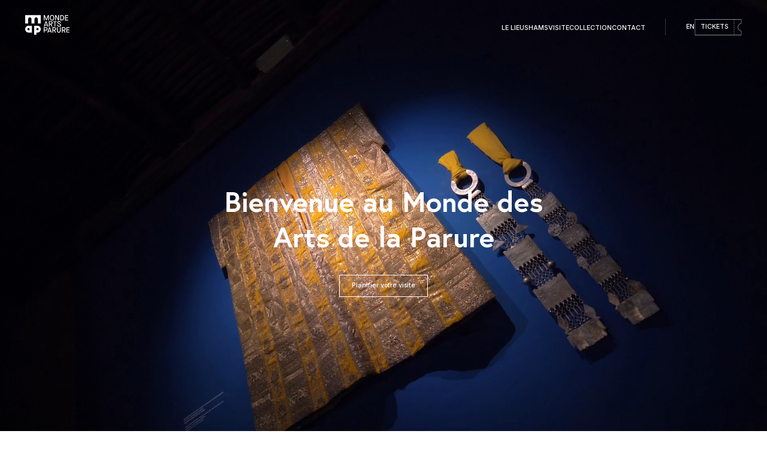

--- FILE ---
content_type: text/html; charset=utf-8
request_url: https://www.lemapmarrakech.com/cdn-cgi/l/email-protection
body_size: 4753
content:
<!DOCTYPE html><html lang="en"><head><meta charSet="utf-8" data-next-head=""/><title data-next-head="">Musée, Monde des Art de la Parure à Marrakech</title><meta name="description" content="" data-next-head=""/><meta name="viewport" content="initial-scale=1.0, width=device-width" data-next-head=""/><link rel="shortcut icon" href="./favicon.ico" data-next-head=""/><link data-next-font="" rel="preconnect" href="/" crossorigin="anonymous"/><link rel="preload" href="/_next/static/css/8abc3537cc150cfa.css" as="style"/><link rel="stylesheet" href="/_next/static/css/8abc3537cc150cfa.css" data-n-g=""/><link rel="preload" href="/_next/static/css/a5d16b7f4f52218a.css" as="style"/><link rel="stylesheet" href="/_next/static/css/a5d16b7f4f52218a.css" data-n-p=""/><noscript data-n-css=""></noscript><script defer="" nomodule="" src="/_next/static/chunks/polyfills-42372ed130431b0a.js"></script><script src="/_next/static/chunks/webpack-9cbfc5c55c674f19.js" defer=""></script><script src="/_next/static/chunks/framework-a6e0b7e30f98059a.js" defer=""></script><script src="/_next/static/chunks/main-b77dd33f1dfd91bd.js" defer=""></script><script src="/_next/static/chunks/pages/_app-550e1b0b1e42600a.js" defer=""></script><script src="/_next/static/chunks/58474bfb-681a71806ac18b34.js" defer=""></script><script src="/_next/static/chunks/98309536-460ba3d14fe5419a.js" defer=""></script><script src="/_next/static/chunks/a453a474-f7ccf5db2b7b8928.js" defer=""></script><script src="/_next/static/chunks/780-91af23ffde64a381.js" defer=""></script><script src="/_next/static/chunks/pages/%5B%5B...slug%5D%5D-9a662595a878dfef.js" defer=""></script><script src="/_next/static/jFPWwDUpIvCqeIay-p4FB/_buildManifest.js" defer=""></script><script src="/_next/static/jFPWwDUpIvCqeIay-p4FB/_ssgManifest.js" defer=""></script></head><body><div id="__next"><div id="main-body"><div class="mobile-menu"><div class="mobile-menu-header"><a href="#" class="main-logo"><img src="/assets/icons/logo.svg" alt=""/></a><div class="mobile-menu-lang"><a href="/">FR</a><a href="/en">EN</a></div><button class="mobile-menu-close"><img src="/assets/icons/close.svg" alt=""/></button></div><div class="mobile-menu-nav"><ul><li><a href="/lieu">Le lieu</a></li><li><a href="/shams">Shams</a></li><li><a href="/visite">Visite</a></li><li><a href="/collection">Collection</a></li><li><a href="/contact">Contact</a></li></ul></div><div class="mobile-menu-options"><a class="mobile-menu-ticket" href="/tickets">Tickets</a><div class="mobile-menu-social"><a href="https://www.facebook.com/lemapmarrakech" target="_blank" rel="noopener noreferrer"><img src="/assets/icons/facebook-icon.svg" alt=""/></a><a href="https://www.instagram.com/lemapmarrakech" target="_blank" rel="noopener noreferrer"><img src="/assets/icons/instagram-icon.svg" alt=""/></a></div></div></div><header class="header"><a class="main-logo" href="/"><img src="/assets/icons/logo.svg" alt=""/></a><div class="header-nav"><ul><li><a href="/lieu">Le lieu</a></li><li><a href="/shams">Shams</a></li><li><a href="/visite">Visite</a></li><li><a href="/collection">Collection</a></li><li><a href="/contact">Contact</a></li></ul></div><div class="header-options"><a class="header-lang" href="/en">EN</a><a class="header-ticket" href="/tickets">Tickets</a></div><div class="header-mobile"><a class="header-ticket" href="/tickets">Tickets</a><button class="header-mobile-btn"><img src="/assets/icons/menu.svg" alt=""/></button></div></header><div class="page-root main-home-page"><div class="home-banner" style="background-image:url(https://api.lemapmarrakech.com/uploads/banner-img.jpg)"><video autoplay="" muted="" loop="" playsinline="" class="home-banner-video"><source src="https://api.lemapmarrakech.com/uploads/map-video-banner.mp4" type="video/mp4"/></video><div class="home-container"><h1 class="home-banner-title">Bienvenue au Monde des <br/>
Arts de la Parure</h1><a class="btn btn-transparent btn-noshadow" href="/visite">Planifier votre visite</a></div></div><div class="home-intro"><div class="container"><div class="home-intro-title-container"><h1 class="home-intro-title fadebottom">Bienvenue au Monde des Arts de la Parure</h1></div><div class="home-intro-content"><img src="/assets/icons/logo-bg.svg" alt=""/><div class="fadebottom">Un lieu unique au cœur de la Kasbah de Marrakech pour révéler une collection constituée de parures, ornements, bijoux et autres vêtements d’apparat, mettant en valeur la richesse, la diversité et la singularité des centaines de territoires de plus de 50 pays.</div></div></div></div><div class="home-visite"><div class="container"><div class="home-visite-content"><h1 class="section-title fadebottom">Visite</h1><div class="section-text fadebottom"><p>Venez découvrir tout ce que le MAP vous offre parmi un large éventail d’expériences que chaque membre de la famille peut apprécier. Le MAP à mis en place les mesures nécessaires afin que vous puissiez profiter de votre visite en toute confiance et en sécurité.</p></div><div class="section-actions fadebottom"><a class="btn" href="/visite">Planifier votre visite</a><a class="btn btn-dark" href="/tickets">Acheter votre ticket</a></div></div><div class="home-visite-images"><img class="home-visite-img1 fadebottom" src="https://api.lemapmarrakech.com/uploads/1-dsc03658.jpg" alt=""/><img class="home-visite-img2 fadebottom" src="https://api.lemapmarrakech.com/uploads/dsc03557-51.jpg" alt=""/><img class="home-visite-img3 fadebottom" src="https://api.lemapmarrakech.com/uploads/2-dsc03817-120.jpg" alt=""/></div></div></div><div class="home-collection"><div class="container"><div class="home-collection-images"><img class="home-collection-img1 fadebottom" src="https://api.lemapmarrakech.com/uploads/dsc03635_90.jpeg" alt=""/><img class="home-collection-img2 fadebottom" src="https://api.lemapmarrakech.com/uploads/dsc03740.jpeg" alt=""/></div><div class="home-collection-content"><h1 class="section-title fadebottom">Collection</h1><div class="section-text fadebottom"><p>Le MAP Marrakech, présente au public près de 3000 pièces de parures, d’ornements, de bijoux, de vêtements, de textiles et autres objets ethnographiques. Cette collection a été choisie parmi les 7000 pièces rassemblées par Marlène et Paolo Ponce-Gallone au cours de plusieurs décennies de voyages et de recherches passionnées.</p></div><div class="section-actions fadebottom"><a class="btn" href="/collection">Découvrir la collection</a></div></div></div></div><div class="home-jardin"><div class="container"><img class="home-shams-logo fadebottom" src="/assets/icons/SHAMS-Logo.svg" alt=""/><div class="home-jardin-content"><h1 class="section-title fadebottom">Terrasse &amp; Jardin<img src="/assets/icons/SHAMS-Logo.svg" alt=""/></h1><div class="section-text fadebottom"><p>Le restaurant SHAMS, situé sur la terrasse jardin du MAP, offre une expérience culinaire unique mettant en avant une cuisine levantine et méditerranéenne.</p><p>Tout au long de la journée, que ce soit pour un déjeuner tranquille en plein air ou juste un Virgin Mojito, le SHAMS offre une expérience gustative et visuelle inoubliable dans un cadre exceptionnel.</p></div><div class="section-actions fadebottom"><a class="btn btn-transparent" href="/shams">Découvrir SHAMS</a><a class="btn btn-transparent" href="https://book.eatnow.ma/shams-rooftop" target="_blank" rel="noopener noreferrer">Réservation</a></div></div><div class="home-jardin-images"><img class="home-jardin-img1 fadebottom" src="https://api.lemapmarrakech.com/uploads/shams-img1.jpg" alt=""/><img class="home-jardin-img2 fadebottom" src="https://api.lemapmarrakech.com/uploads/shams-img2.jpg" alt=""/></div></div></div><div class="home-shop"><div class="container"><div class="home-shop-content"><h1 class="section-title fadebottom">Boutique</h1><div class="section-text fadebottom"><p>Vous y trouverez des objets surprenants, des cadeaux uniques, des pièces d’exception, des accessoires pour la maison, des souvenirs raffinés, et bien d’autres choses encore. Tout le monde peut trouver son bonheur dans notre boutique.</p></div></div><div class="home-shop-images"><img class="home-shop-img fadebottom" src="https://api.lemapmarrakech.com/uploads/boutique-img.jpg" alt=""/></div></div></div></div><footer class="footer"><div class="container"><div class="footer-col footer-col1"><img class="footer-logo" src="/assets/icons/logo.svg" alt=""/><h3>Contact</h3><p>39-40 Rue Touareg, Ksibat Nhas, Medina 40000, Marrakech, Maroc.</p><p><a href="mailto:info@lemapmarrakech.com"> <!-- -->info@lemapmarrakech.com</a><br/><a href="tel:+212 8 08 65 85 61">+212 8 08 65 85 61</a></p></div><div class="footer-col footer-col2"><h3>INFOS</h3><ul><li><a href="/presse">Presse</a></li><li><a href="#">Magazine</a></li><li><a href="/contact">Contacts</a></li></ul><h3>Nous suivre</h3><div class="footer-social"><a href="https://www.facebook.com/lemapmarrakech" target="_blank" rel="noopener noreferrer"><img src="/assets/icons/facebook-icon.svg" alt=""/></a><a href="https://www.instagram.com/lemapmarrakech" target="_blank" rel="noopener noreferrer"><img src="/assets/icons/instagram-icon.svg" alt=""/></a></div></div><div class="footer-col footer-col3"><h3>Horaires</h3><p>Du Mardi au Dimanche</p><p>10 h 00 - 17 h 30.</p><p>Jour de fermeture le Lundi </p><p>La dernière entrée se fait 45 minutes avant la fermeture.</p><div class="footer-condition"><a href="/conditions-generales-de-vente">Conditions générales de vente</a><a href="/politique-de-confidentialite">Politique de confidentialité</a></div></div><div class="footer-col footer-col4"><h3>Rejoignez-nous</h3><p>Mises à jour mensuelles sur les expositions, les événements, les conférences et autres événements du MAP.</p><div class="footer-newsletter-form"><form action=""><input type="email" placeholder="Votre email"/><button type="submit"><img src="/assets/icons/send-icon.svg" alt=""/></button></form><div class="footer-newsletter-terms-container"><input type="checkbox" id="footer-newsletter-terms"/><label for="footer-newsletter-terms">J&#x27;ai lu et j&#x27;accepte la <a href="/politique-de-confidentialite">Politique de confidentialité</a> et les <a href="/conditions-generales">Conditions Générales</a>.</label></div></div></div></div></footer></div></div><script id="__NEXT_DATA__" type="application/json">{"props":{"pageProps":{"query":{"slug":["cdn-cgi","l","email-protection"]},"langs":[{"id":1,"langs_title":"FR","langs_code":"fr","langs_flag":null,"langs_default":1,"langs_direction":"LTR","deleted_at":null},{"id":2,"langs_title":"EN","langs_code":"en","langs_flag":null,"langs_default":0,"langs_direction":"LTR","deleted_at":null}],"langId":1,"selectedPost":{"id":37,"post_status":"publish","id_post_type":5,"id_post_templates":13,"created_at":"2022-02-03T11:24:35.000Z","updated_at":"2024-12-06T15:23:17.000Z","deleted_at":null,"meta_key":"title","meta_value":"Home","postTemplates_name":"home template","title":"Home","slug":"home","fields":"\"[{\\\"id\\\":\\\"33233600956cf1c9a106\\\",\\\"titre_input\\\":\\\"Metas\\\",\\\"type_input\\\":\\\"Repeteur\\\",\\\"name_input\\\":\\\"metas\\\",\\\"fields\\\":[[{\\\"id\\\":\\\"581ae8f1ad6f1716a67c\\\",\\\"titre_input\\\":\\\"meta title\\\",\\\"name_input\\\":\\\"meta-title\\\",\\\"type_input\\\":\\\"Text\\\",\\\"chosen\\\":false,\\\"selected\\\":false,\\\"value\\\":\\\"Musée, Monde des Art de la Parure à Marrakech\\\"},{\\\"id\\\":\\\"92629205c54bde5fa18c\\\",\\\"titre_input\\\":\\\"meta description\\\",\\\"name_input\\\":\\\"meta-description\\\",\\\"type_input\\\":\\\"Textarea\\\",\\\"chosen\\\":false,\\\"selected\\\":false,\\\"value\\\":\\\"\\\"}]]},{\\\"id\\\":\\\"f43d15d37e4ee65b00d1\\\",\\\"titre_input\\\":\\\"home banner\\\",\\\"type_input\\\":\\\"Repeteur\\\",\\\"name_input\\\":\\\"home-banner\\\",\\\"fields\\\":[[{\\\"id\\\":\\\"e6e69e187fd0655f5fe7\\\",\\\"titre_input\\\":\\\"image\\\",\\\"name_input\\\":\\\"image\\\",\\\"type_input\\\":\\\"Image\\\",\\\"chosen\\\":false,\\\"selected\\\":false,\\\"value\\\":\\\"uploads/banner-img.jpg\\\"},{\\\"id\\\":\\\"bf972b8a0dacb8edb9d6\\\",\\\"titre_input\\\":\\\"video\\\",\\\"name_input\\\":\\\"video\\\",\\\"type_input\\\":\\\"Image\\\",\\\"chosen\\\":false,\\\"selected\\\":false,\\\"value\\\":\\\"uploads/map-video-banner.mp4\\\"},{\\\"id\\\":\\\"2160566532266cd9f1ff\\\",\\\"titre_input\\\":\\\"title\\\",\\\"name_input\\\":\\\"title\\\",\\\"type_input\\\":\\\"Textarea\\\",\\\"chosen\\\":false,\\\"selected\\\":false,\\\"value\\\":\\\"Bienvenue au Monde des \u003cbr /\u003e\\\\nArts de la Parure\\\"},{\\\"id\\\":\\\"e9fae63589c59137dde8\\\",\\\"titre_input\\\":\\\"link\\\",\\\"name_input\\\":\\\"link\\\",\\\"type_input\\\":\\\"Text\\\",\\\"chosen\\\":false,\\\"selected\\\":false,\\\"value\\\":\\\"/visite\\\"}]]},{\\\"id\\\":\\\"03040faaa82603235f80\\\",\\\"titre_input\\\":\\\"home-intro\\\",\\\"type_input\\\":\\\"Repeteur\\\",\\\"name_input\\\":\\\"home-intro\\\",\\\"fields\\\":[[{\\\"id\\\":\\\"c2e41b035d7eac26f9ce\\\",\\\"titre_input\\\":\\\"title\\\",\\\"name_input\\\":\\\"title\\\",\\\"type_input\\\":\\\"Textarea\\\",\\\"chosen\\\":false,\\\"selected\\\":false,\\\"value\\\":\\\"Bienvenue au Monde des Arts de la Parure\\\"},{\\\"id\\\":\\\"8d11d45929d163fa1916\\\",\\\"titre_input\\\":\\\"text\\\",\\\"name_input\\\":\\\"text\\\",\\\"type_input\\\":\\\"Textarea\\\",\\\"chosen\\\":false,\\\"selected\\\":false,\\\"value\\\":\\\"Un lieu unique au cœur de la Kasbah de Marrakech pour révéler une collection constituée de parures, ornements, bijoux et autres vêtements d’apparat, mettant en valeur la richesse, la diversité et la singularité des centaines de territoires de plus de 50 pays.\\\"}]]},{\\\"id\\\":\\\"9dd58e1671e532522953\\\",\\\"titre_input\\\":\\\"home-visite\\\",\\\"type_input\\\":\\\"Repeteur\\\",\\\"name_input\\\":\\\"home-visite\\\",\\\"fields\\\":[[{\\\"id\\\":\\\"9d29117ee9eb9524163b\\\",\\\"titre_input\\\":\\\"image1\\\",\\\"name_input\\\":\\\"image1\\\",\\\"type_input\\\":\\\"Image\\\",\\\"chosen\\\":false,\\\"selected\\\":false,\\\"value\\\":\\\"uploads/1-dsc03658.jpg\\\"},{\\\"id\\\":\\\"3989b262877df405f58c\\\",\\\"titre_input\\\":\\\"image2\\\",\\\"name_input\\\":\\\"image2\\\",\\\"type_input\\\":\\\"Image\\\",\\\"chosen\\\":false,\\\"selected\\\":false,\\\"value\\\":\\\"uploads/dsc03557-51.jpg\\\"},{\\\"id\\\":\\\"65d7c366242840b70420\\\",\\\"titre_input\\\":\\\"image3\\\",\\\"name_input\\\":\\\"image3\\\",\\\"type_input\\\":\\\"Image\\\",\\\"chosen\\\":false,\\\"selected\\\":false,\\\"value\\\":\\\"uploads/2-dsc03817-120.jpg\\\"},{\\\"id\\\":\\\"a41820f0ad4fc5def673\\\",\\\"titre_input\\\":\\\"title\\\",\\\"name_input\\\":\\\"title\\\",\\\"type_input\\\":\\\"Text\\\",\\\"chosen\\\":false,\\\"selected\\\":false,\\\"value\\\":\\\"Visite\\\"},{\\\"id\\\":\\\"3d34938f83f3e760ddc0\\\",\\\"titre_input\\\":\\\"text\\\",\\\"name_input\\\":\\\"text\\\",\\\"type_input\\\":\\\"Wysiwyg\\\",\\\"chosen\\\":false,\\\"selected\\\":false,\\\"value\\\":\\\"\u003cp\u003eVenez découvrir tout ce que le MAP vous offre parmi un large éventail d’expériences que chaque membre de la famille peut apprécier. Le MAP à mis en place les mesures nécessaires afin que vous puissiez profiter de votre visite en toute confiance et en sécurité.\u003c/p\u003e\\\"},{\\\"id\\\":\\\"9348dbf344563fb6a246\\\",\\\"titre_input\\\":\\\"visite link\\\",\\\"name_input\\\":\\\"visite-link\\\",\\\"type_input\\\":\\\"Text\\\",\\\"chosen\\\":false,\\\"selected\\\":false,\\\"value\\\":\\\"/visite\\\"},{\\\"id\\\":\\\"9830862f04143aba9649\\\",\\\"titre_input\\\":\\\"ticket link\\\",\\\"name_input\\\":\\\"ticket-link\\\",\\\"type_input\\\":\\\"Text\\\",\\\"chosen\\\":false,\\\"selected\\\":false,\\\"value\\\":\\\"/tickets\\\"}]]},{\\\"id\\\":\\\"b77f7dfedc932cf163eb\\\",\\\"titre_input\\\":\\\"home-collection\\\",\\\"type_input\\\":\\\"Repeteur\\\",\\\"name_input\\\":\\\"home-collection\\\",\\\"fields\\\":[[{\\\"id\\\":\\\"8381b5ef244622e4a46c\\\",\\\"titre_input\\\":\\\"image1\\\",\\\"name_input\\\":\\\"image1\\\",\\\"type_input\\\":\\\"Image\\\",\\\"chosen\\\":false,\\\"selected\\\":false,\\\"value\\\":\\\"uploads/dsc03635_90.jpeg\\\"},{\\\"id\\\":\\\"41a5b1a87ddc38318da9\\\",\\\"titre_input\\\":\\\"image2\\\",\\\"name_input\\\":\\\"image2\\\",\\\"type_input\\\":\\\"Image\\\",\\\"chosen\\\":false,\\\"selected\\\":false,\\\"value\\\":\\\"uploads/dsc03740.jpeg\\\"},{\\\"id\\\":\\\"0fa73371396897f77955\\\",\\\"titre_input\\\":\\\"title\\\",\\\"name_input\\\":\\\"title\\\",\\\"type_input\\\":\\\"Text\\\",\\\"chosen\\\":false,\\\"selected\\\":false,\\\"value\\\":\\\"Collection\\\"},{\\\"id\\\":\\\"43ba09549594960377e7\\\",\\\"titre_input\\\":\\\"text\\\",\\\"name_input\\\":\\\"text\\\",\\\"type_input\\\":\\\"Wysiwyg\\\",\\\"chosen\\\":false,\\\"selected\\\":false,\\\"value\\\":\\\"\u003cp\u003eLe MAP Marrakech, présente au public près de 3000 pièces de parures, d’ornements, de bijoux, de vêtements, de textiles et autres objets ethnographiques. Cette collection a été choisie parmi les 7000 pièces rassemblées par Marlène et Paolo Ponce-Gallone au cours de plusieurs décennies de voyages et de recherches passionnées.\u003c/p\u003e\\\"},{\\\"id\\\":\\\"22c1ae94395d4e374643\\\",\\\"titre_input\\\":\\\"link\\\",\\\"name_input\\\":\\\"link\\\",\\\"type_input\\\":\\\"Text\\\",\\\"chosen\\\":false,\\\"selected\\\":false,\\\"value\\\":\\\"/collection\\\"}]]},{\\\"id\\\":\\\"901bb71c2f220fbb60e1\\\",\\\"titre_input\\\":\\\"home shams\\\",\\\"type_input\\\":\\\"Repeteur\\\",\\\"name_input\\\":\\\"home-shams\\\",\\\"fields\\\":[[{\\\"id\\\":\\\"570a7b539a63867dc018\\\",\\\"titre_input\\\":\\\"image1\\\",\\\"name_input\\\":\\\"image1\\\",\\\"type_input\\\":\\\"Image\\\",\\\"chosen\\\":false,\\\"selected\\\":false,\\\"value\\\":\\\"uploads/shams-img1.jpg\\\"},{\\\"id\\\":\\\"3eb030652056fba5bbe7\\\",\\\"titre_input\\\":\\\"image2\\\",\\\"name_input\\\":\\\"image2\\\",\\\"type_input\\\":\\\"Image\\\",\\\"chosen\\\":false,\\\"selected\\\":false,\\\"value\\\":\\\"uploads/shams-img2.jpg\\\"},{\\\"id\\\":\\\"63e6e4ecb8b8031f3f5e\\\",\\\"titre_input\\\":\\\"title\\\",\\\"name_input\\\":\\\"title\\\",\\\"type_input\\\":\\\"Text\\\",\\\"chosen\\\":false,\\\"selected\\\":false,\\\"value\\\":\\\"Terrasse \u0026 Jardin\\\"},{\\\"id\\\":\\\"8bf7689237db699a1176\\\",\\\"titre_input\\\":\\\"text\\\",\\\"name_input\\\":\\\"text\\\",\\\"type_input\\\":\\\"Wysiwyg\\\",\\\"chosen\\\":false,\\\"selected\\\":false,\\\"value\\\":\\\"\u003cp\u003eLe restaurant\u0026nbsp;SHAMS, situé sur la terrasse jardin du MAP, offre une expérience culinaire unique mettant en avant une cuisine levantine et méditerranéenne.\u003c/p\u003e\u003cp\u003eTout au long de la journée, que ce soit pour un déjeuner tranquille en plein air ou juste un Virgin Mojito, le\u0026nbsp;SHAMS\u0026nbsp;offre une expérience gustative et visuelle inoubliable dans un cadre exceptionnel.\u003c/p\u003e\\\"},{\\\"id\\\":\\\"5ca1f84bf2e1446d4cfb\\\",\\\"titre_input\\\":\\\"link\\\",\\\"name_input\\\":\\\"link\\\",\\\"type_input\\\":\\\"Text\\\",\\\"chosen\\\":false,\\\"selected\\\":false,\\\"value\\\":\\\"/shams\\\"},{\\\"id\\\":\\\"8a5224b5e5ba73d16001\\\",\\\"titre_input\\\":\\\"book\\\",\\\"name_input\\\":\\\"book\\\",\\\"type_input\\\":\\\"Text\\\",\\\"value\\\":\\\"https://book.eatnow.ma/shams-rooftop\\\"}]]},{\\\"id\\\":\\\"ed2910b39b894a99783a\\\",\\\"titre_input\\\":\\\"home shop\\\",\\\"type_input\\\":\\\"Repeteur\\\",\\\"name_input\\\":\\\"home-shop\\\",\\\"fields\\\":[[{\\\"id\\\":\\\"84f5b221f74ba2df76a4\\\",\\\"titre_input\\\":\\\"image\\\",\\\"name_input\\\":\\\"image\\\",\\\"type_input\\\":\\\"Image\\\",\\\"chosen\\\":false,\\\"selected\\\":false,\\\"value\\\":\\\"uploads/boutique-img.jpg\\\"},{\\\"id\\\":\\\"17a5ef569ecd38e4abfd\\\",\\\"titre_input\\\":\\\"title\\\",\\\"name_input\\\":\\\"title\\\",\\\"type_input\\\":\\\"Text\\\",\\\"chosen\\\":false,\\\"selected\\\":false,\\\"value\\\":\\\"Boutique\\\"},{\\\"id\\\":\\\"27e21c41d20920ab3dc8\\\",\\\"titre_input\\\":\\\"text\\\",\\\"name_input\\\":\\\"text\\\",\\\"type_input\\\":\\\"Wysiwyg\\\",\\\"chosen\\\":false,\\\"selected\\\":false,\\\"value\\\":\\\"\u003cp\u003eVous y trouverez des objets surprenants, des cadeaux uniques, des pièces d’exception, des accessoires pour la maison, des souvenirs raffinés, et bien d’autres choses encore. Tout le monde peut trouver son bonheur dans notre boutique.\u003c/p\u003e\\\"}]]}]\""},"ContactInfo":{"address":"\u003cp\u003e39-40 Rue Touareg, Ksibat Nhas, Medina 40000, Marrakech, Maroc.\u003c/p\u003e","phone":"+212 8 08 65 85 61","email":"info@lemapmarrakech.com","schedules":"\u003cp\u003eDu Mardi au Dimanche\u003c/p\u003e\u003cp\u003e10 h 00 - 17 h 30.\u003c/p\u003e\u003cp\u003eJour de fermeture le Lundi \u003c/p\u003e\u003cp\u003eLa dernière entrée se fait 45 minutes avant la fermeture.\u003c/p\u003e","facebook":"https://www.facebook.com/lemapmarrakech","instagram":"https://www.instagram.com/lemapmarrakech"}},"__N_SSP":true},"page":"/[[...slug]]","query":{"slug":["cdn-cgi","l","email-protection"]},"buildId":"jFPWwDUpIvCqeIay-p4FB","isFallback":false,"isExperimentalCompile":false,"gssp":true,"scriptLoader":[]}</script></body></html>

--- FILE ---
content_type: text/css; charset=UTF-8
request_url: https://www.lemapmarrakech.com/_next/static/css/8abc3537cc150cfa.css
body_size: 7600
content:
@import url("https://fonts.googleapis.com/css2?family=Inter:wght@400;500;600;700&display=swap");@font-face{font-family:Europa-Bold;src:url(/_next/static/media/Europa-Bold.cac93466.ttf);font-weight:700;font-style:normal}*{box-sizing:border-box;outline:none;color:rgba(1,2,2,.65);font-family:Inter;font-style:normal;font-weight:400;font-size:calc(var(--px) * 17);line-height:calc(var(--px) * 31)}:root{--px:0.065vw}a,a:hover{text-decoration:none}body,h1,h2,h3,h4,h5,h6{margin:0;padding:0}.section-top-title{font-family:Inter;font-style:normal;font-weight:400;font-size:calc(var(--px) * 27);line-height:calc(var(--px) * 37);text-transform:uppercase;margin-bottom:calc(var(--px) * 20)}.section-title{font-family:Europa-Bold;font-style:normal;font-weight:700;font-size:calc(var(--px) * 47);line-height:calc(var(--px) * 51);margin-bottom:calc(var(--px) * 45);color:#010202}.section-text{font-family:Inter;font-style:normal;font-weight:400;font-size:calc(var(--px) * 17);line-height:calc(var(--px) * 27);color:rgba(23,26,31,.67)}.section-text p{margin-bottom:calc(var(--px) * 20)}.section-actions{display:flex;gap:calc(var(--px) * 27);margin-top:calc(var(--px) * 50)}.btn{font-family:Inter;font-style:normal;font-weight:500;font-size:calc(var(--px) * 13);line-height:calc(var(--px) * 25);color:rgba(1,2,2,.65);background-color:#fff;padding:0 calc(var(--px) * 24);border:1px solid rgba(1,2,2,.45);cursor:pointer;display:inline-flex;align-items:center;justify-content:center;box-shadow:calc(var(--px) * -7) calc(var(--px) * 7) 0 #EEEEEE;height:calc(var(--px) * 45);transition:all .3s ease-in-out}.btn:hover{box-shadow:0 0 0 #EEEEEE}.btn.btn-s{height:calc(var(--px) * 47)}.btn.btn-l{height:calc(var(--px) * 60);font-size:calc(var(--px) * 17)}.btn.btn-transparent{background-color:transparent}.btn.btn-dark{background-color:#010202;color:#fff;border:1px solid #010202}.btn.btn-orange{background-color:#F29865;color:#fff;border:1px solid #f29865}.btn.btn-noshadow{box-shadow:none}.mobile-menu{display:none}.react-tel-input .flag-dropdown{background:transparent!important;border:none!important}.react-tel-input input{padding-left:calc(var(--px) * 60)!important;border-radius:0!important}.form-input .ant-picker{border:none!important;width:50%!important;box-shadow:none!important;padding:0!important;padding-right:calc(var(--px) * 20)!important}.ant-picker-dropdown .ant-picker-cell{padding:0}.ant-btn,.ant-picker-cell-inner,.ant-picker-dropdown .ant-picker-date-panel .ant-picker-content th,.ant-picker-dropdown .ant-picker-header button,[class^=ant-picker]{font-family:Inter;font-style:normal;font-weight:400;font-size:calc(var(--px) * 13);line-height:calc(var(--px) * 26)}li.ant-picker-time-panel-cell.ant-picker-time-panel-cell-disabled{display:none}.mobile-menu-open{overflow:hidden}.error-message{color:red;font-size:calc(var(--px) * 13)}.seccuss-message{color:green;font-size:calc(var(--px) * 13);text-align:center;margin-top:calc(var(--px) * 20)}.f-button svg{stroke:#fff!important}.f-button{background-color:rgb(255 255 255/17%)!important}button.f-button[data-fancybox-toggle-thumbs]{display:none!important}.header-mobile{display:none}.header{display:flex;align-items:center;justify-content:space-between;position:absolute;top:0;left:0;right:0;z-index:2;padding:calc(var(--px) * 30) calc(var(--px) * 50)}.header .main-logo img{width:calc(var(--px) * 90)}.header .header-nav{margin-left:auto}.header .header-nav ul{padding:0;margin:0;list-style:none;display:flex;align-items:center;gap:calc(var(--px) * 50)}.header a{font-family:Inter;font-style:normal;font-weight:500;font-size:calc(var(--px) * 13);line-height:calc(var(--px) * 26);text-transform:uppercase;text-decoration:none;color:#fff}.header .header-options{display:flex;align-items:center;margin-left:calc(var(--px) * 40);padding-left:calc(var(--px) * 40);border-left:1px solid rgba(255,255,255,.2);gap:calc(var(--px) * 40)}.header .header-options .header-ticket{width:calc(var(--px) * 96);height:calc(var(--px) * 33);display:flex;align-items:center;justify-content:center;background:url(/_next/static/media/ticket-border.2f1616f4.svg) no-repeat 50%;background-size:contain;padding-right:calc(var(--px) * 15)}body:not(.home){padding-top:calc(var(--px) * 100)}body:not(.home) .main-logo img{filter:invert(1)}body:not(.home) .header a{color:#010202}body:not(.home) .header .header-options .header-ticket{background:url(/_next/static/media/ticket-border-dark.34b60335.svg) no-repeat 50%;background-size:contain}.footer{background-color:#010202;color:#fff;padding:calc(var(--px) * 60) 0;position:relative}.footer .container{display:flex;justify-content:space-between}.footer .footer-col1{width:calc(var(--px) * 205)}.footer .footer-col2{width:calc(var(--px) * 100)}.footer .footer-col3{width:calc(var(--px) * 205)}.footer .footer-col4{width:calc(var(--px) * 220)}.footer .footer-logo{width:calc(var(--px) * 103);margin-bottom:calc(var(--px) * 25)}.footer h3{font-family:Europa-Bold;font-style:normal;font-weight:700;font-size:calc(var(--px) * 15);line-height:calc(var(--px) * 27);margin-bottom:calc(var(--px) * 20);text-transform:uppercase;color:#fff}.footer p{font-size:calc(var(--px) * 13);line-height:calc(var(--px) * 26);margin:0}.footer a,.footer p{font-family:Inter;font-style:normal;font-weight:400;color:#fff}.footer a{font-size:calc(var(--px)* 13);line-height:calc(var(--px)* 26);text-decoration:underline;display:block}.footer .footer-col1 br{display:none}.footer .footer-col1 p:last-child{margin-top:calc(var(--px) * 10)}.footer .footer-col2 ul{padding:0;margin-bottom:calc(var(--px) * 20);list-style:none}.footer .footer-col2 ul a{font-family:Inter;font-style:normal;font-weight:400;font-size:calc(var(--px) * 13);line-height:calc(var(--px) * 26);color:#fff;margin-bottom:calc(var(--px) * 15);text-decoration:none;display:block}.footer .footer-social{display:flex;gap:calc(var(--px) * 20)}.footer .footer-social img{width:calc(var(--px) * 30)}.footer .footer-col3 .footer-condition,.footer .footer-newsletter-form{margin-top:calc(var(--px) * 20)}.footer .footer-newsletter-form form{display:flex;align-items:center}.footer .footer-newsletter-form input{width:calc(var(--px) * 150);height:calc(var(--px) * 40);padding:0 calc(var(--px) * 15);border:none;background-color:#fff;font-family:Inter;font-style:normal;font-weight:400;font-size:calc(var(--px) * 13);line-height:calc(var(--px) * 26)}.footer .footer-newsletter-form button{height:calc(var(--px)* 40);padding:0 calc(var(--px)* 15);background-color:#fff;border:none;cursor:pointer;border-radius:0;display:flex;align-items:center;justify-content:center}.footer .footer-newsletter-form button img{width:calc(var(--px) * 20)}.footer-newsletter-terms-container{display:flex}.footer-newsletter-terms-container label{font-family:Inter;font-style:normal;font-weight:400;font-size:calc(var(--px) * 12);line-height:calc(var(--px) * 26);color:#fff;margin-top:calc(var(--px) * 10);width:100%}.footer-newsletter-terms-container label a{color:#fff;text-decoration:underline;font-size:calc(var(--px) * 12);display:inline-block}.footer-newsletter-terms-container input{width:calc(var(--px) * 15)!important}.page-slider-container{position:relative;padding:calc(var(--px) * 70) 0}.page-slider-container .page-slider{position:relative;margin-right:calc(var(--px)* -175)}.page-slider-container .page-slider .slide-item{position:relative;width:calc(var(--px) * 344);height:calc(var(--px) * 490);overflow:hidden;padding-right:calc(var(--px) * 35)}.page-slider-container .page-slider .slide-item img{width:100%;height:100%;object-fit:cover}.page-slider-container .page-slider-controls{display:flex;justify-content:center;align-items:center;margin-top:calc(var(--px) * 62)}.page-slider-container .page-slider-dots{width:100%}.page-slider-container .slick-dots{position:static;width:100%;display:flex}.page-slider-container .slick-dots li{width:100%;height:calc(var(--px) * 2);margin:0;background:#C4C4C4}.page-slider-container .slick-dots li button{display:none}.page-slider-container .slick-dots li.slick-active{border-radius:calc(var(--px) * 9);background:#010202}.page-slider-container .page-slider-controls-btns{cursor:pointer;position:absolute;top:calc(var(--px) * 280);left:calc(var(--px) * -35);z-index:1}.page-slider-container .page-slider-controls-btn img{width:calc(var(--px) * 70);height:calc(var(--px) * 70)}.page-slider{height:calc(var(--px)* 490);overflow:hidden}.section-newsletter{background:#EEEEEE;padding:calc(var(--px) * 70) 0}.section-newsletter .newsletter-title{color:#010202;text-align:center;margin-bottom:calc(var(--px) * 40)}.section-newsletter .newsletter-title,.section-newsletter .newsletter-title span{font-family:Europa-Bold;font-style:normal;font-weight:700;font-size:calc(var(--px) * 47);line-height:calc(var(--px) * 77)}.section-newsletter .newsletter-title span{color:#F29865}.section-newsletter .newsletter-form{width:calc(var(--px) * 610);margin:auto}.section-newsletter .newsletter-inputs{display:flex;justify-content:center;gap:calc(var(--px) * 20);margin-top:calc(var(--px) * 40);margin-bottom:calc(var(--px) * 32)}.section-newsletter .newsletter-inputs input{width:100%;padding:0 calc(var(--px) * 15);border:none;border-bottom:1px solid rgba(1,2,2,.45);background-color:transparent;font-weight:400}.section-newsletter .newsletter-inputs button,.section-newsletter .newsletter-inputs input{height:calc(var(--px) * 45);font-family:Inter;font-style:normal;font-size:calc(var(--px) * 17);line-height:calc(var(--px) * 26)}.section-newsletter .newsletter-inputs button{padding:0 calc(var(--px) * 25);background-color:#010202;color:#fff;border:none;cursor:pointer}.section-newsletter .newsletter-terms-container{font-family:Inter;font-style:normal;font-weight:400;font-size:calc(var(--px) * 13);line-height:calc(var(--px) * 26);display:flex;align-items:center;color:rgba(31,30,30,.56)}.section-newsletter .newsletter-terms-container a{color:rgba(31,30,30,.56);text-decoration:underline}.section-newsletter .newsletter-terms-container input{margin-right:calc(var(--px) * 16)}.newsletter-error{color:red}.newsletter-error,.newsletter-success{font-size:calc(var(--px) * 13);margin-top:calc(var(--px) * 10);text-align:center}.newsletter-success{color:green}.page-banner{height:calc(var(--px) * 140);background:#EEEEEE;display:flex;align-items:center;justify-content:center;position:relative;padding:0 calc(var(--px) * 20)}.page-banner .page-banner-title{font-family:Europa-Bold;font-style:normal;font-weight:700;font-size:calc(var(--px) * 43);line-height:calc(var(--px) * 51);color:#010202}.page-section{padding:calc(var(--px) * 85) 0;overflow:hidden}.page-section-title{font-family:Europa-Bold;font-style:normal;font-weight:700;color:#010202;font-size:calc(var(--px)* 47);line-height:calc(var(--px)* 51);margin-bottom:calc(var(--px)* 45)}.page-section-text{font-family:Inter;font-style:normal;font-weight:400;font-size:calc(var(--px) * 17);line-height:calc(var(--px) * 31);color:rgba(1,2,2,.65)}.home-banner{background-size:cover;background-position:50%;height:100vh;display:flex;align-items:center;justify-content:center;position:relative}.home-banner .home-banner-video{position:absolute;top:0;left:0;width:100%;height:100%;object-fit:cover;object-position:center;z-index:1}.home-banner .home-container{display:flex;flex-direction:column;align-items:center;justify-content:center;text-align:center;margin-top:calc(var(--px) * 100);position:relative;z-index:2}.home-banner .home-banner-title{font-family:Europa-Bold;font-style:normal;font-weight:700;font-size:calc(var(--px) * 57);line-height:calc(var(--px) * 71);color:#fff;margin-bottom:calc(var(--px) * 40)}.home-banner .btn{color:#fff;border-color:#fff}.home-intro{position:relative}.home-intro:before{content:"";position:absolute;width:calc(var(--px) * 852);height:calc(var(--px) * 433);top:0;right:0;background:rgba(238,238,238,.65);z-index:-1;border-radius:0 0 0 calc(var(--px) * 100)}.home-intro .container{display:flex;justify-content:space-between;align-items:center;position:relative}.home-intro .home-intro-title-container{width:calc(var(--px) * 400);min-width:calc(var(--px) * 400);margin-right:calc(var(--px) * 90)}.home-intro .home-intro-title-container .home-intro-title{color:#010202;font-family:Europa-Bold;font-size:calc(var(--px) * 47);line-height:calc(var(--px) * 61);font-style:normal;font-weight:700}.home-intro .home-intro-content{min-width:calc(var(--px) * 640);height:calc(var(--px) * 433);position:relative;font-family:Inter;font-style:normal;font-weight:400;font-size:calc(var(--px) * 17);line-height:calc(var(--px) * 31);display:flex;align-items:center;color:rgba(1,2,2,.65);padding-left:calc(var(--px) * 128)}.home-intro .home-intro-content img{position:absolute;left:calc(var(--px)* -80);top:50%;transform:translateY(-50%);width:calc(var(--px)* 138)}.home-visite{position:relative;padding-top:calc(var(--px) * 212);padding-bottom:calc(var(--px) * 150)}.home-visite .container{display:flex;justify-content:space-between;align-items:center;position:relative}.home-visite .home-visite-content{padding-right:calc(var(--px) * 60)}.home-visite .home-visite-content .section-text{padding-right:calc(var(--px) * 30)}.home-visite .home-visite-images{min-width:calc(var(--px) * 655);height:calc(var(--px) * 758);position:relative}.home-visite .home-visite-images .home-visite-img1{position:absolute;top:10%;left:0;width:47.5%;object-fit:cover;object-position:center;border-radius:0 0 0 calc(var(--px) * 87)}.home-visite .home-visite-images .home-visite-img2{position:absolute;top:0;right:0;width:47.5%;height:calc(var(--px) * 355);object-fit:cover;object-position:center}.home-visite .home-visite-images .home-visite-img3{position:absolute;bottom:0;right:0;width:47.5%;height:calc(var(--px) * 368);object-fit:cover;object-position:center;border-radius:0 0 calc(var(--px) * 87) 0}.home-collection{position:relative;padding-top:calc(var(--px) * 150);padding-bottom:calc(var(--px) * 170)}.home-collection .container{display:flex;justify-content:space-between;align-items:center;position:relative}.home-collection .home-collection-content{padding-left:calc(var(--px) * 70)}.home-collection .home-collection-images{min-width:calc(var(--px) * 673);height:calc(var(--px) * 465);position:relative}.home-collection .home-collection-images .home-collection-img1{position:absolute;top:0;left:0;width:47.5%;object-fit:cover;object-position:center;border-radius:0 0 0 calc(var(--px) * 87)}.home-collection .home-collection-images .home-collection-img2{position:absolute;top:0;right:0;width:47.5%;object-fit:cover;object-position:center}.home-shams-logo{display:none}.home-jardin{position:relative;padding-top:calc(var(--px) * 150);padding-bottom:calc(var(--px) * 150);background:#B8D3A5}.home-jardin .container{display:flex;justify-content:space-between;position:relative}.home-jardin .home-jardin-images{min-width:calc(var(--px) * 530);height:calc(var(--px) * 780);position:relative}.home-jardin .home-jardin-images .home-jardin-img1{position:absolute;bottom:0;left:-55%;width:48%;object-fit:cover;object-position:center;border-radius:0 0 0 calc(var(--px) * 87)}.home-jardin .home-jardin-images .home-jardin-img2{position:absolute;top:0;right:0;width:100%;object-fit:cover;object-position:center;border-radius:0 0 calc(var(--px) * 87) 0}.home-jardin .home-jardin-content{margin-right:calc(var(--px) * 100)}.home-jardin .home-jardin-content .section-title{display:flex;justify-content:space-between}.home-jardin .home-jardin-content .section-title img{width:calc(var(--px) * 147)}.home-jardin .home-jardin-content .btn{box-shadow:calc(var(--px) * -7) calc(var(--px) * 7) 0 #9FB98D}.home-jardin .home-jardin-content .btn:hover{box-shadow:0 0 0 #9FB98D}.home-shop{position:relative;padding-top:calc(var(--px) * 140);padding-bottom:calc(var(--px) * 140)}.home-shop:before{content:"";position:absolute;width:70%;height:100%;top:0;left:0;background:rgba(238,238,238,.65);z-index:-1}.home-shop .container{display:flex;justify-content:space-between;align-items:center;position:relative}.home-shop .home-shop-content{padding-right:calc(var(--px) * 70)}.home-shop .home-shop-images{min-width:calc(var(--px) * 606);height:calc(var(--px) * 433);position:relative}.home-shop .home-shop-images .home-shop-img{position:absolute;top:0;left:0;width:100%;object-fit:cover;object-position:center;border-radius:0 0 calc(var(--px) * 87) 0}.main-collection-page .page-section2{background:rgba(238,238,238,.65)}.main-collection-page .page-section3{padding-bottom:0}.main-collection-page .page-section3 .container{border-bottom:1px solid rgba(1,2,2,.1);padding-bottom:calc(var(--px) * 50)}.main-collection-page .page-section4 .container{display:flex}.main-collection-page .page-section4 .accordion{width:calc(var(--px) * 300);min-height:calc(var(--px) * 464);background:rgba(1,2,2,.05);margin-right:calc(var(--px) * 50);padding:0 calc(var(--px) * 28)}.main-collection-page .page-section4 .accordion-item{border-bottom:1px solid rgba(1,2,2,.1);cursor:pointer}.main-collection-page .page-section4 .accordion-item .accordion-title{font-family:Europa-Bold;font-style:normal;font-weight:700;font-size:calc(var(--px) * 21);line-height:calc(var(--px) * 31);text-transform:uppercase;color:#010202;padding:calc(var(--px) * 20) 0;position:relative}.main-collection-page .page-section4 .accordion-item .accordion-title:after{content:"";position:absolute;right:0;top:50%;transform:translateY(-50%);width:calc(var(--px) * 23);height:calc(var(--px) * 23);background-image:url(/_next/static/media/plus.876a7967.svg);background-repeat:no-repeat;background-size:contain;background-position:50%}.main-collection-page .page-section4 .accordion-item.active .accordion-title:after{background-image:url(/_next/static/media/minus.1a8e3f45.svg);width:calc(var(--px) * 20)}.main-collection-page .page-section4 .accordion-item .accordion-content{font-family:Inter;font-style:normal;font-weight:400;font-size:calc(var(--px) * 15);line-height:calc(var(--px) * 25);color:rgba(1,2,2,.65);max-height:0;overflow:hidden;transition:max-height .3s ease-in-out}.main-collection-page .page-section4 .accordion-item.active .accordion-content{max-height:1000px}.main-collection-page .page-section4 .accordion-item .accordion-content ul{padding-left:calc(var(--px) * 20)}.main-collection-page .page-section4 .accordion-item:last-child{border-bottom:none}.main-collection-page .page-section4 .map,.main-collection-page .page-section4 .map img{width:100%}.main-lieu-page .page-section2{background:rgba(238,238,238,.65);padding-top:calc(var(--px) * 150)}.main-lieu-page .page-section2 .container,.main-lieu-page .page-section2 .page-section-title{position:relative}.main-lieu-page .page-section2 .page-section-title:before{content:"";width:calc(var(--px) * 33);height:calc(var(--px) * 33);background-image:url(/_next/static/media/quote.0e3c8ba6.svg);background-size:contain;background-position:50%;background-repeat:no-repeat;position:absolute;top:calc(var(--px) * -50)}.main-lieu-page .page-section2 .page-section-text{font-weight:500;font-size:calc(var(--px)* 21);line-height:calc(var(--px)* 31)}.main-lieu-page .page-section4{padding-top:0}.main-lieu-page .page-section4 .row{display:flex;align-items:center;margin-bottom:calc(var(--px) * 80)}.main-lieu-page .page-section4 .row img{width:calc(var(--px) * 630);height:calc(var(--px) * 368);object-fit:cover;object-position:center;border-radius:0 0 0 calc(var(--px) * 85);margin-right:calc(var(--px) * 55)}.main-visite-page .page-section1{padding-bottom:0}.main-visite-page .page-section1 .container{padding-bottom:calc(var(--px) * 85);border-bottom:1px solid rgba(1,2,2,.1)}.main-visite-page .page-section2{padding-bottom:0}.main-visite-page .page-section2 .container{padding-bottom:calc(var(--px) * 85);border-bottom:1px solid rgba(1,2,2,.1)}.main-visite-page .page-section-tarifs{margin-top:calc(var(--px) * 50);display:flex;gap:calc(var(--px) * 43);margin-bottom:calc(var(--px) * 50)}.main-visite-page .page-section-tarifs .tarif{background:rgba(238,238,238,.65);width:100%;height:calc(var(--px) * 210);display:flex;flex-direction:column;text-align:center;justify-content:center;padding:0 calc(var(--px) * 60);position:relative}.main-visite-page .page-section-tarifs .tarif:before{left:0;transform:translate(-50%,-50%)}.main-visite-page .page-section-tarifs .tarif:after,.main-visite-page .page-section-tarifs .tarif:before{content:"";width:calc(var(--px) * 57);height:calc(var(--px) * 57);background:#fff;position:absolute;top:50%;border-radius:100%}.main-visite-page .page-section-tarifs .tarif:after{right:0;transform:translate(50%,-50%)}.main-visite-page .page-section-tarifs .tarif .tarif-title{font-family:Inter;font-style:normal;font-weight:500;font-size:calc(var(--px) * 17);line-height:calc(var(--px) * 21);color:rgba(1,2,2,.65);height:calc(var(--px) * 50);display:flex;align-items:center;justify-content:center}.main-visite-page .page-section-tarifs .tarif .tarif-price{font-family:Inter;font-style:normal;font-weight:500;font-size:calc(var(--px) * 31);line-height:calc(var(--px) * 41);text-transform:uppercase;color:#010202;padding-top:calc(var(--px) * 20);margin-top:calc(var(--px) * 20);border-top:1px dotted rgba(1,2,2,.1)}.main-visite-page .page-section2 .row{display:flex;align-items:flex-start;justify-content:space-between}.main-visite-page .page-section2 .row div{font-family:Inter;font-style:normal;font-weight:400;font-size:calc(var(--px) * 17);line-height:calc(var(--px) * 31);color:#010202;width:calc(var(--px) * 770)}.main-visite-page .page-section3{padding-bottom:0}.main-visite-page .page-section3 .container{padding-bottom:calc(var(--px) * 85);border-bottom:1px solid rgba(1,2,2,.1);display:flex;gap:calc(var(--px) * 53)}.main-visite-page .page-section3 .box{width:100%;height:100%;padding:calc(var(--px) * 45) calc(var(--px) * 40);border:1px solid #c4c4c4}.main-visite-page .page-section3 .box .page-section-title{font-family:Europa-Bold;font-style:normal;font-weight:700;font-size:calc(var(--px) * 27);line-height:calc(var(--px) * 37);color:#010202}.main-visite-page .page-section3 .box p{font-family:Inter;font-style:normal;font-weight:500;font-size:calc(var(--px) * 21);line-height:calc(var(--px) * 41);color:rgba(1,2,2,.65);margin:0}.main-visite-page .page-section3 .box i{font-size:calc(var(--px) * 17);line-height:calc(var(--px) * 41)}.main-visite-page .page-section4 .row{display:flex;align-items:center;justify-content:space-between}.main-visite-page .page-section4 .btn{min-width:calc(var(--px) * 194)}.main-visite-page .page-section5{background-color:rgba(238,238,238,.65);padding-top:calc(var(--px) * 30);padding-bottom:calc(var(--px) * 30)}.main-visite-page .page-section5 .item{display:flex;align-items:center;padding:calc(var(--px) * 34) 0;border-bottom:1px solid rgba(1,2,2,.1);position:relative}.main-visite-page .page-section5 .item:last-child{border-bottom:none}.main-visite-page .page-section5 .item .item-icon{min-width:calc(var(--px) * 83);height:calc(var(--px) * 83);margin-right:calc(var(--px) * 30);border-radius:100%;display:flex;align-items:center;justify-content:center;background-color:rgba(242,139,80,.21)}.main-visite-page .page-section5 .item .item-icon img{width:calc(var(--px) * 40)}.main-visite-page .page-section5 .item .page-section-title{margin-bottom:calc(var(--px) * 10);font-size:calc(var(--px) * 27);line-height:calc(var(--px) * 37)}.main-visite-page .page-section6 .accordion{width:100%}.main-visite-page .page-section6 .accordion-item{border-bottom:1px solid rgba(1,2,2,.1);cursor:pointer}.main-visite-page .page-section6 .accordion-item .accordion-title{font-family:Europa-Bold;font-style:normal;font-weight:700;font-size:calc(var(--px) * 27);line-height:calc(var(--px) * 31);color:#010202;padding:calc(var(--px) * 20) 0;position:relative}.main-visite-page .page-section6 .accordion-item .accordion-title:after{content:"";position:absolute;right:0;top:50%;transform:translateY(-50%);width:calc(var(--px) * 23);height:calc(var(--px) * 23);background-image:url(/_next/static/media/plus.876a7967.svg);background-repeat:no-repeat;background-size:contain;background-position:50%}.main-visite-page .page-section6 .accordion-item.active .accordion-title:after{background-image:url(/_next/static/media/minus.1a8e3f45.svg);width:calc(var(--px) * 20)}.main-visite-page .page-section6 .accordion-item .accordion-content{font-family:Inter;font-style:normal;font-weight:400;font-size:calc(var(--px) * 15);line-height:calc(var(--px) * 25);color:rgba(1,2,2,.65);max-height:0;overflow:hidden;transition:max-height .3s ease-in-out}.main-visite-page .page-section6 .accordion-item.active .accordion-content{max-height:1000px}.main-visite-page .page-section6 .accordion-item .accordion-content p{margin-top:0}.main-tickets-page .page-section1{padding-bottom:0}.main-tickets-page .page-section1 .container{padding-bottom:calc(var(--px) * 40);border-bottom:1px solid rgba(1,2,2,.1)}.main-tickets-page .page-section1 .tarif{background:rgba(238,238,238,.65);width:100%;height:calc(var(--px) * 120);display:flex;align-items:center;position:relative;margin-bottom:calc(var(--px) * 43);padding-left:calc(var(--px) * 46);padding-right:calc(var(--px) * 80)}.main-tickets-page .page-section1 .tarif:before{content:"";width:calc(var(--px) * 57);height:calc(var(--px) * 57);background:#fff;position:absolute;top:50%;right:0;transform:translate(50%,-50%);border-radius:100%}.main-tickets-page .page-section1 .tarif .tarif-title{min-width:calc(var(--px) * 300);max-width:calc(var(--px)* 300);font-family:Inter;font-style:normal;font-weight:500;font-size:calc(var(--px) * 17);line-height:calc(var(--px) * 21);color:rgba(1,2,2,.65);text-align:left}.main-tickets-page .page-section1 .tarif .tarif-price{min-width:calc(var(--px) * 146);font-family:Inter;font-style:normal;font-weight:500;font-size:calc(var(--px) * 31);line-height:calc(var(--px) * 41);text-transform:uppercase;color:#010202}.main-tickets-page .page-section1 .tarif .tarif-qte{min-width:calc(var(--px) * 180);width:calc(var(--px) * 180);height:calc(var(--px) * 43);display:flex;margin-left:auto}.main-tickets-page .page-section1 .tarif .tarif-qte .tarif-qte-btn{min-width:calc(var(--px) * 50);border-radius:0;cursor:pointer;background:#fff}.main-tickets-page .page-section1 .tarif .tarif-qte .tarif-qte-btn,.main-tickets-page .page-section1 .tarif .tarif-qte input{height:100%;border:1px solid #c4c4c4;font-family:Inter;font-size:calc(var(--px) * 17);line-height:calc(var(--px) * 26);font-style:normal;font-weight:500}.main-tickets-page .page-section1 .tarif .tarif-qte input{width:100%;border-right:none;border-left:none;text-align:center}.main-tickets-page .page-section1 .tarif .tarif-qte input::-webkit-inner-spin-button,.main-tickets-page .page-section1 .tarif .tarif-qte input::-webkit-outer-spin-button{-webkit-appearance:none;margin:0}.main-tickets-page .page-section1 .tarif .tarif-qte input[type=number]{-moz-appearance:textfield}.main-tickets-page .page-section1 .tarif .tarif-cta{padding-left:calc(var(--px) * 46);margin-left:calc(var(--px) * 46);border-left:1px dashed rgba(1,2,2,.1)}.main-tickets-page .page-section1 .tarif .tarif-cta button{width:calc(var(--px) * 180);height:calc(var(--px) * 43);background:#F28B50;color:#fff;border:none;cursor:pointer;font-family:Inter;font-style:normal;font-weight:500;font-size:calc(var(--px) * 17);line-height:calc(var(--px) * 26)}.main-tickets-page .page-section2{padding-bottom:0}.main-tickets-page .page-section2 .container{padding-bottom:calc(var(--px) * 20);border-bottom:1px solid rgba(1,2,2,.1)}.main-tickets-page .page-section3{padding-top:calc(var(--px) * 20);padding-bottom:0}.main-tickets-page .page-section4{padding-top:calc(var(--px) * 60)}.main-tickets-page .page-section4 .container{display:flex;gap:calc(var(--px) * 53)}.main-tickets-page .page-section4 .box{width:100%;min-height:100%;padding:calc(var(--px) * 45) calc(var(--px) * 40);border:1px solid #c4c4c4;display:flex;flex-direction:column;justify-content:center}.main-tickets-page .page-section4 .box .page-section-title{font-family:Europa-Bold;font-style:normal;font-weight:700;font-size:calc(var(--px) * 27);line-height:calc(var(--px) * 37);color:#010202}.main-tickets-page .page-section4 .box p{font-family:Inter;font-style:normal;font-weight:400;font-size:calc(var(--px) * 19);line-height:calc(var(--px) * 41);color:rgba(1,2,2,.65);margin:0}.main-tickets-page .page-section4 .box p strong{font-weight:700}.main-tickets-page .page-section4 .box i{font-size:calc(var(--px) * 17);line-height:calc(var(--px) * 41)}.main-tickets-page .page-section5{padding-top:calc(var(--px) * 30);padding-bottom:calc(var(--px) * 30)}.main-tickets-page .page-section5 .container{display:flex;justify-content:space-between}.main-tickets-page .page-section5 .box{width:calc(var(--px) * 300);height:calc(var(--px) * 300);padding:calc(var(--px) * 45) calc(var(--px) * 40);border:1px solid #c4c4c4;display:flex;flex-direction:column;justify-content:center}.main-contact-page .container{display:flex;padding:calc(var(--px) * 70) 0;align-items:flex-start}.contact-content .contact-section-title{color:#010202;font-family:Inter;font-style:normal;font-weight:600;margin-bottom:calc(var(--px) * 20);font-size:calc(var(--px)* 27);line-height:calc(var(--px)* 37)}.contact-content .contact-section-text,.contact-content .contact-section-text p{color:rgba(1,2,2,.65);font-family:Inter;font-style:normal;font-weight:400;margin:0}.content-section4{display:flex;gap:calc(var(--px) * 22)}.contact-content{width:100%}.contact-content .content-section2{border-bottom:1px solid rgba(1,2,2,.21)}.contact-content .content-section2,.contact-content .content-section3{padding-top:calc(var(--px) * 30);padding-bottom:calc(var(--px) * 30)}.contact-content .content-section4{display:flex;gap:calc(var(--px)* 22);flex-wrap:wrap}.contact-content .contact-box{width:48%;height:calc(var(--px) * 166);padding:0 calc(var(--px) * 33);background:rgba(238,238,238,.65);display:flex;flex-direction:column;justify-content:center}.contact-content .contact-box .contact-box-icon{width:calc(var(--px) * 23);height:calc(var(--px) * 23);margin-bottom:calc(var(--px) * 20)}.contact-content .contact-box .contact-box-title{font-family:Inter;font-style:normal;font-weight:500;font-size:calc(var(--px) * 21);line-height:calc(var(--px) * 31);color:#010202}.contact-content .contact-box .contact-box-text{font-family:Inter;font-style:normal;font-weight:400;font-size:calc(var(--px) * 17);line-height:calc(var(--px) * 31);color:rgba(1,2,2,.65)}.google-maps-btn a{height:calc(var(--px)* 77);padding:0 calc(var(--px)* 25);color:rgba(1,2,2,.65);border:none;cursor:pointer;font-family:Inter;font-style:normal;font-weight:500;font-size:calc(var(--px)* 17);line-height:calc(var(--px)* 26);display:inline-flex;align-items:center;border:1px solid rgba(1,2,2,.1);margin-top:calc(var(--px)* 40);text-decoration:underline}.google-maps-btn a img{margin-left:calc(var(--px)* 10);width:calc(var(--px)* 27);height:calc(var(--px)* 27)}.contact-form{width:calc(var(--px) * 500);min-width:calc(var(--px) * 500);margin-left:calc(var(--px) * 50);border:1px solid rgba(1,2,2,.1);padding:calc(var(--px) * 50) calc(var(--px) * 73)}.contact-form .contact-form-title{font-family:Europa-Bold;font-style:normal;font-weight:500;font-size:calc(var(--px) * 37);line-height:calc(var(--px) * 47);color:#010202;margin-bottom:calc(var(--px) * 40)}.contact-form .contact-form-input{margin-bottom:calc(var(--px) * 20)}.contact-form .contact-form-input input,.contact-form .contact-form-input textarea{width:100%;height:calc(var(--px) * 50);border:none;border-bottom:1px solid rgba(1,2,2,.45);padding:0;font-family:Inter;font-style:normal;font-weight:400;font-size:calc(var(--px) * 15);line-height:calc(var(--px) * 31)}.contact-form .contact-form-input textarea{height:calc(var(--px) * 100)}.contact-form .contact-form-input.contact-policy{display:flex;align-items:flex-start;margin-bottom:calc(var(--px) * 20)}.contact-form .contact-form-input.contact-policy a{text-decoration:underline}.contact-form .contact-form-input.contact-policy input{width:calc(var(--px) * 20);height:calc(var(--px) * 20);margin-right:calc(var(--px) * 10);margin-top:calc(var(--px) * 5)}.contact-form .contact-form-submit button{width:100%;height:calc(var(--px) * 63);background:#F28B50;color:#fff;border:none;cursor:pointer;font-family:Inter;font-style:normal;font-weight:500;font-size:calc(var(--px) * 17);line-height:calc(var(--px) * 26);text-transform:uppercase;margin-top:calc(var(--px) * 40)}.main-presse-page .container{padding-top:calc(var(--px) * 100);padding-bottom:calc(var(--px) * 100)}.main-presse-page .page-presse-title{font-family:Europa-Bold;font-style:normal;font-weight:700;font-size:calc(var(--px) * 37);line-height:calc(var(--px) * 47);color:#010202;margin-bottom:calc(var(--px) * 40);text-align:center}.main-presse-page .page-presse-content{text-align:center}.main-presse-page .page-presse-content p{color:rgba(1,2,2,.65);font-family:Inter;font-style:normal;font-weight:500;font-size:calc(var(--px) * 27);line-height:calc(var(--px) * 47);margin-top:0;margin-bottom:calc(var(--px) * 20)}.main-presse-page .page-presse-content strong{font-size:calc(var(--px) * 33);font-weight:700}.main-presse-page .page-presse-btn{text-align:center;margin-top:calc(var(--px) * 80);padding-top:calc(var(--px) * 80);position:relative}.main-presse-page .page-presse-btn:before{content:"";position:absolute;width:calc(var(--px) * 400);height:1px;background:rgba(1,2,2,.1);top:0;left:50%;transform:translateX(-50%)}.main-presse-page .page-presse-btn .btn{border:1px solid #f28b50;color:#F28B50}.main-presse-page .page-presse-btn .btn img{width:calc(var(--px) * 25);margin-left:calc(var(--px) * 20)}.main-shams-page .shams-banner{height:calc(100vh - var(--px) * 100);display:flex;align-items:center;justify-content:center;background-size:cover;background-position:50%}.main-shams-page .shams-banner .shams-banner-container{display:flex;flex-direction:column;align-items:center;justify-content:space-between;text-align:center;height:100%;width:calc(var(--px) * 500)}.main-shams-page .shams-banner img{width:calc(var(--px) * 114);margin-top:calc(var(--px) * 38)}.main-shams-page .shams-banner .shams-banner-content{margin-bottom:calc(var(--px) * 100)}.main-shams-page .shams-banner .shams-banner-title{font-family:Europa-Bold;font-style:normal;font-weight:700;font-size:calc(var(--px) * 37);line-height:calc(var(--px) * 47);color:#fff;margin-bottom:calc(var(--px) * 100)}.main-shams-page .shams-banner .shams-banner-content .btn{border:1px solid #fff;color:#fff}.shams-section1{padding-top:calc(var(--px) * 150);padding-bottom:calc(var(--px) * 150)}.shams-section1 .container{display:flex;align-items:center}.shams-section1 .shams-section1-images{min-width:calc(var(--px) * 580);height:calc(var(--px) * 700);position:relative;margin-right:calc(var(--px) * 76)}.shams-section1 .shams-section1-images img{width:100%;height:100%;object-fit:cover;object-position:center;border-radius:0 0 0 calc(var(--px) * 100)}.shams-section1 .section-actions{display:flex;flex-direction:column;gap:calc(var(--px) * 32)}.shams-section2{padding-top:calc(var(--px) * 150);background:#B8D3A5}.shams-section2 .container{display:flex}.shams-section2 .shams-section2-images{min-width:calc(var(--px) * 442);height:calc(var(--px) * 570);position:relative;margin-left:calc(var(--px) * 76)}.shams-section2 .shams-section2-images img{width:100%;height:100%;object-fit:cover;object-position:center;border-radius:0 0 calc(var(--px) * 100) 0}.shams-section3{padding-bottom:calc(var(--px) * 150);background:#B8D3A5;margin-top:calc(var(--px) * -250)}.shams-section3 .container{display:flex;align-items:flex-end}.shams-section3 .shams-section3-images{min-width:calc(var(--px) * 442);height:calc(var(--px) * 570);position:relative;margin-right:calc(var(--px) * 76)}.shams-section3 .shams-section3-images img{width:100%;height:100%;object-fit:cover;object-position:center;border-radius:0 0 0 calc(var(--px) * 100)}.main-agreements-page .container{padding-top:calc(var(--px) * 100);padding-bottom:calc(var(--px) * 100)}.main-agreements-page h3,.main-agreements-page h3 *{color:#010202;font-family:Europa-Bold;font-size:calc(var(--px) * 27);line-height:calc(var(--px) * 37);font-style:normal;font-weight:700;margin-top:calc(var(--px) * 40);margin-bottom:calc(var(--px) * 20)}.main-agreements-page p{color:rgba(1,2,2,.65);font-family:Inter;font-style:normal;font-weight:400;font-size:calc(var(--px) * 17);line-height:calc(var(--px) * 31)}.main-checkout-page .container{padding-top:calc(var(--px) * 100);padding-bottom:calc(var(--px) * 100);display:flex}.main-checkout-page .mobile-checkout-details{display:none}.main-checkout-page .checkout-info{width:calc(var(--px) * 546);margin-right:calc(var(--px) * 50);border:1px solid #c4c4c4;padding:calc(var(--px) * 50) calc(var(--px) * 54)}.main-checkout-page .checkout-info .checkout-info-title{color:#010202;font-family:Europa-Bold;font-style:normal;font-weight:700;font-size:calc(var(--px) * 37);line-height:calc(var(--px) * 47);margin-bottom:calc(var(--px) * 20)}.main-checkout-page .checkout-info .form-input{margin-bottom:calc(var(--px) * 20)}.main-checkout-page .checkout-info .form-input input{width:100%;height:calc(var(--px) * 50);border:none;border-bottom:1px solid rgba(1,2,2,.1);padding:0;font-family:Inter;font-style:normal;font-weight:400;font-size:calc(var(--px) * 15);line-height:calc(var(--px) * 31)}.main-checkout-page .checkout-info .checkout-info-note{background:rgba(238,238,238,.65);padding:calc(var(--px) * 22) calc(var(--px) * 24);color:rgba(1,2,2,.65);font-family:Inter;font-style:normal;font-weight:400;font-size:calc(var(--px) * 15);line-height:calc(var(--px) * 25);margin-bottom:calc(var(--px) * 20)}.main-checkout-page .checkout-details{width:100%;border:1px solid #c4c4c4;padding:calc(var(--px) * 27)}.main-checkout-page .checkout-details table{width:100%;border-collapse:collapse}.main-checkout-page .checkout-details table thead th{color:#010202;font-family:Europa-Bold;font-style:normal;font-weight:700;font-size:calc(var(--px) * 13);line-height:calc(var(--px) * 29);text-align:left;padding:calc(var(--px) * 5);background:rgba(238,238,238,.65);border-bottom:1px solid rgba(1,2,2,.1)}.main-checkout-page .checkout-details table tbody td{border-bottom:1px solid rgba(1,2,2,.1);padding:calc(var(--px) * 30) calc(var(--px) * 5)}.main-checkout-page .checkout-details table tbody td *{font-family:Inter;font-style:normal;font-weight:500;font-size:calc(var(--px) * 15);line-height:calc(var(--px) * 25)}.main-checkout-page .checkout-details table .ticket-info{display:flex;align-items:center}.main-checkout-page .checkout-details table .ticket-info img{width:calc(var(--px) * 66);margin-right:calc(var(--px) * 20)}.main-checkout-page .checkout-details table span{white-space:nowrap;padding:0 calc(var(--px)* 15)}.main-checkout-page .ticket-quantity{display:flex;align-items:center}.main-checkout-page .ticket-quantity input{width:calc(var(--px) * 36);border:1px solid #c4c4c4;border-right:none;border-left:none;text-align:center;appearance:none;-webkit-appearance:none;-moz-appearance:textfield;margin:0}.main-checkout-page .ticket-quantity button,.main-checkout-page .ticket-quantity input{height:calc(var(--px) * 30);font-family:Inter;font-size:calc(var(--px) * 15);line-height:calc(var(--px) * 25);font-style:normal;font-weight:500}.main-checkout-page .ticket-quantity button{width:calc(var(--px) * 30);border:1px solid #c4c4c4;cursor:pointer;background:#fff}.main-checkout-page .btn-remove-ticket{border:none;cursor:pointer;background:transparent;font-family:Inter;font-size:calc(var(--px) * 15);line-height:calc(var(--px) * 25);font-style:normal;font-weight:500;display:flex;align-items:center}.main-checkout-page .btn-remove-ticket img{width:calc(var(--px) * 20)}.main-checkout-page .checkout-details table tfoot td{background:rgba(242,139,80,.11);padding:calc(var(--px) * 5)}.main-checkout-page .checkout-payment{width:100%;margin-top:calc(var(--px) * 32)}.main-checkout-page .checkout-payment .checkout-payment-title{color:#010202;font-family:Europa-Bold;font-style:normal;font-weight:700;font-size:calc(var(--px) * 37);line-height:calc(var(--px) * 47);margin-bottom:calc(var(--px) * 40)}.main-checkout-page .checkout-payment .payment-method{display:flex;align-items:center;gap:calc(var(--px) * 20);padding:calc(var(--px) * 20);border:1px solid #c4c4c4;margin-bottom:calc(var(--px) * 23);cursor:pointer}.main-checkout-page .checkout-payment .payment-method input{display:none}.main-checkout-page .checkout-payment .payment-method .payment-method-check{min-width:calc(var(--px) * 33);height:calc(var(--px) * 33);border:1px solid #c4c4c4;background:rgba(238,238,238,.34);display:flex;align-items:center;justify-content:center;cursor:pointer;margin-left:auto}.main-checkout-page .checkout-payment .payment-method input:checked+.payment-method-check:after{content:"";width:calc(var(--px) * 15);height:calc(var(--px) * 15);background-image:url(/_next/static/media/check.71316256.svg);background-repeat:no-repeat;background-size:contain;background-position:50%}.main-checkout-page .checkout-payment .payment-method img{height:calc(var(--px) * 33)}.main-checkout-page .checkout-conditions{display:flex;gap:calc(var(--px) * 20);margin-top:calc(var(--px) * 20);margin-bottom:calc(var(--px) * 40);cursor:pointer}.main-checkout-page .checkout-conditions a{text-decoration:underline}.main-checkout-page .checkout-conditions input{display:none}.main-checkout-page .checkout-conditions .checkout-conditions-check{min-width:calc(var(--px) * 33);height:calc(var(--px) * 33);border:1px solid #c4c4c4;background:rgba(238,238,238,.34);display:flex;align-items:center;justify-content:center;cursor:pointer;margin-top:calc(var(--px) * 5)}.main-checkout-page .checkout-conditions input:checked+.checkout-conditions-check:after{content:"";width:calc(var(--px) * 15);height:calc(var(--px) * 15);background-image:url(/_next/static/media/check.71316256.svg);background-repeat:no-repeat;background-size:contain;background-position:50%}.main-checkout-page .checkout-actions-btn{display:flex;justify-content:center;align-items:center;width:100%;height:calc(var(--px) * 63);background:#F28B50;color:#fff;border:none;cursor:pointer;font-family:Inter;font-style:normal;font-weight:500;font-size:calc(var(--px) * 17);line-height:calc(var(--px) * 26);text-transform:uppercase}.main-checkout-page .mobile-payments-icon{display:none}.checkout-validation{color:#FF0000;margin:calc(var(--px)* 20) 0}.reciept-box{width:calc(var(--px) * 710);margin:calc(var(--px) * 130) auto;text-align:center;padding:calc(var(--px) * 28);border:1px solid #c4c4c4}.reciept-box .reciept-title{color:#010202;font-family:Europa-Bold;font-style:normal;font-weight:700;font-size:calc(var(--px) * 43);line-height:calc(var(--px) * 47);margin-bottom:calc(var(--px) * 40)}.reciept-box .reciept-text{color:rgba(1,2,2,.65);font-family:Inter;font-style:normal;font-weight:500;font-size:calc(var(--px) * 21);line-height:calc(var(--px) * 37);margin-bottom:calc(var(--px) * 20)}.reciept-box .reciept-info{padding:calc(var(--px) * 46);background:rgba(238,238,238,.45);margin-top:calc(var(--px) * 40)}.reciept-box .reciept-info .reciept-info-client h3{color:#010202;text-align:center;font-family:Europa-Bold;font-style:normal;font-weight:700;font-size:calc(var(--px) * 37);line-height:calc(var(--px) * 47);margin:0;margin-bottom:calc(var(--px) * 10)}.reciept-box .reciept-info .reciept-info-client p{color:rgba(1,2,2,.65);text-align:center;font-family:Inter;font-style:normal;font-weight:500;font-size:calc(var(--px) * 18);line-height:calc(var(--px) * 28);margin:0;margin-bottom:calc(var(--px) * 10)}.reciept-box .reciept-info .reciept-info-client .date{color:#010202;text-align:center;font-family:Europa-Bold;font-style:normal;font-weight:700;font-size:calc(var(--px) * 22);line-height:calc(var(--px) * 47)}.reciept-box .reciept-info .reciept-info-details{margin:calc(var(--px) * 20) 0}.reciept-box .reciept-info .reciept-info-details .reciept-info-item{display:flex;align-items:center;justify-content:center;flex:1 1;padding:calc(var(--px) * 20) 0;border-top:1px solid rgba(1,2,2,.1);border-bottom:1px solid rgba(1,2,2,.1)}.reciept-box .reciept-info .reciept-info-details *{color:#010202;text-align:center;font-family:Europa-Bold;font-style:normal;font-weight:700;font-size:calc(var(--px) * 22);line-height:calc(var(--px) * 47)}.reciept-box .reciept-info .reciept-info-details .product{margin-right:calc(var(--px) * 24);padding-right:calc(var(--px) * 24);border-right:1px solid rgba(1,2,2,.1)}.reciept-box .reciept-info .reciept-info-price{color:#010202;text-align:center;font-family:Europa-Bold;font-style:normal;font-weight:700;font-size:calc(var(--px) * 37);line-height:calc(var(--px) * 47)}@media (min-width:480px){.container{max-width:calc(var(--px) * 1175);margin:auto;box-sizing:border-box}}@media (max-width:480px){:root{--px:0.24132vw}body:not(.home){padding-top:calc(var(--px)* 82)}.container{padding-left:calc(var(--px) * 20);padding-right:calc(var(--px) * 20)}.fancybox-button svg{filter:invert(1)}.section-top-title{font-size:calc(var(--px)* 21);line-height:calc(var(--px)* 31)}.section-title{font-size:calc(var(--px)* 31);line-height:calc(var(--px)* 41)}.page-section{padding:calc(var(--px)* 50) 0;overflow:hidden}.page-section-title{font-size:calc(var(--px)* 31);line-height:calc(var(--px)* 41)}.page-section-text{font-size:calc(var(--px)* 15);line-height:calc(var(--px)* 31)}.page-slider-container .page-slider{height:calc(var(--px)* 340);overflow:hidden}.page-slider-container .page-slider .slide-item{position:relative;width:calc(var(--px)* 238)!important;height:calc(var(--px)* 340)}.page-slider-container .page-slider-controls-btns{cursor:pointer;position:absolute;top:calc(var(--px)* 210);left:calc(var(--px)* -15);z-index:1}.page-banner .page-banner-title{font-size:calc(var(--px)* 31);line-height:calc(var(--px)* 41)}.mobile-menu{position:fixed;top:0;left:0;width:100%;height:100%;background:#010202;z-index:1000;flex-direction:column;align-items:center;justify-content:space-between}.mobile-menu.open{display:flex}.mobile-menu .mobile-menu-header{width:100%;padding:calc(var(--px)* 20) calc(var(--px)* 25);display:flex;justify-content:space-between;align-items:center}.mobile-menu .mobile-menu-header .main-logo img{width:calc(var(--px)* 82);filter:none!important}.mobile-menu .mobile-menu-header .mobile-menu-close{width:calc(var(--px)* 40);height:calc(var(--px)* 40);background:transparent;border:none}.mobile-menu .mobile-menu-header .mobile-menu-close img{width:calc(var(--px)* 20)}.mobile-menu .mobile-menu-nav{padding:calc(var(--px)* 20) 0}.mobile-menu .mobile-menu-nav,.mobile-menu .mobile-menu-nav ul{display:flex;flex-direction:column;align-items:center;justify-content:center;width:100%}.mobile-menu .mobile-menu-nav ul{padding:0 calc(var(--px)* 25);margin:0}.mobile-menu .mobile-menu-nav ul li{list-style:none;width:100%}.mobile-menu .mobile-menu-nav ul a{color:#fff;text-decoration:none;padding:calc(var(--px)* 30) 0;border-bottom:1px solid rgba(255,255,255,.21);display:block;width:100%;text-align:center;font-family:Inter;font-style:normal;font-weight:600;font-size:calc(var(--px)* 21);line-height:calc(var(--px)* 27)}.mobile-menu .mobile-menu-options{display:flex;flex-direction:column;align-items:center;justify-content:center;width:100%;padding:0 calc(var(--px)* 25);margin-bottom:auto}.mobile-menu-lang{display:flex;align-items:center;justify-content:flex-end;width:100%;gap:calc(var(--px)* 20);margin-right:calc(var(--px)* 40);margin-top:calc(var(--px)* -8)}.mobile-menu-lang a{color:#fff;text-decoration:none;font-size:calc(var(--px)* 15);line-height:calc(var(--px)* 15);padding:0 calc(var(--px)* 10);border:2px solid rgba(255,255,255,.39);border-radius:100%;width:calc(var(--px)* 40);height:calc(var(--px)* 40)}.mobile-menu .mobile-menu-options .mobile-menu-ticket,.mobile-menu-lang a{font-family:Inter;font-style:normal;font-weight:600;display:flex;align-items:center;justify-content:center}.mobile-menu .mobile-menu-options .mobile-menu-ticket{width:100%;padding:calc(var(--px)* 20) 0;width:calc(var(--px)* 307);height:calc(var(--px)* 67);border:1px solid rgba(255,255,255,.39);font-size:calc(var(--px)* 21);line-height:calc(var(--px)* 27);color:#FFFFFF;margin-top:auto}.mobile-menu .mobile-menu-options .mobile-menu-social{display:flex;align-items:center;justify-content:center;gap:calc(var(--px)* 38);width:100%;padding:calc(var(--px)* 35) 0}.header{padding:calc(var(--px)* 20) calc(var(--px)* 25) calc(var(--px)* 16);background:#fff}.header .main-logo img{width:calc(var(--px)* 82);filter:invert(1)}.header .header-nav,.header .header-options{display:none}.header-mobile,.header-mobile .header-ticket{display:flex;align-items:center}.header-mobile .header-ticket{width:calc(var(--px) * 96);height:calc(var(--px) * 33);justify-content:center;background:url(/_next/static/media/ticket-border-dark.34b60335.svg) no-repeat 50%;background-size:contain;padding-right:calc(var(--px) * 15);color:#000}.header-mobile .header-mobile-btn{background:transparent;border:none;padding:0;width:calc(var(--px) * 40);height:calc(var(--px) * 40);margin-left:calc(var(--px) * 30)}.header-mobile .header-mobile-btn img{width:100%}.footer .container{display:flex;justify-content:space-between;flex-direction:column;align-items:center;text-align:center}.footer .footer-col{width:calc(var(--px)* 300);margin-bottom:calc(var(--px)* 30)}.footer .footer-col3 .footer-condition,.footer .footer-newsletter-form form,.footer .footer-social{justify-content:center}.section-newsletter .newsletter-title,.section-newsletter .newsletter-title span{font-size:calc(var(--px)* 31);line-height:calc(var(--px)* 41)}.section-newsletter .newsletter-inputs{display:flex;flex-direction:column;align-items:center;justify-content:center}.section-newsletter .newsletter-form{width:100%;margin:auto}.section-newsletter .newsletter-inputs{gap:calc(var(--px)* 30)}.section-newsletter .newsletter-inputs button{width:100%}.home-banner .home-banner-title{font-size:calc(var(--px)* 43);line-height:calc(var(--px)* 57);padding:0 calc(var(--px)* 40)}.home-intro:before{width:100%;height:calc(var(--px)* 318);top:auto;bottom:0}.home-intro .container{flex-direction:column}.home-intro .home-intro-title-container{width:100%;min-width:100%;margin-right:0}.home-intro .home-intro-title-container .home-intro-title{font-size:calc(var(--px)* 31);line-height:calc(var(--px)* 41);padding:calc(var(--px)* 55) 0}.home-intro .home-intro-content{min-width:100%;height:calc(var(--px)* 318);padding:0}.home-intro .home-intro-content img{display:none}.home-visite{position:relative;padding-top:calc(var(--px)* 80);padding-bottom:calc(var(--px)* 80)}.home-visite .container{flex-direction:column}.home-visite .home-visite-content{padding:0;order:2}.home-visite .home-visite-images{min-width:100%;height:calc(var(--px)* 426);position:relative;margin-bottom:calc(var(--px)* 40)}.home-visite .home-visite-images .home-visite-img1{border-radius:0 0 0 calc(var(--px) * 53)}.home-visite .home-visite-images .home-visite-img2{height:calc(var(--px) * 197)}.home-visite .home-visite-images .home-visite-img3{height:calc(var(--px) * 212);border-radius:0 0 calc(var(--px) * 53) 0}.home-visite .home-visite-content .section-text{padding-right:0}.home-collection{position:relative;padding-top:calc(var(--px)* 40);padding-bottom:calc(var(--px)* 100)}.home-collection .container{flex-direction:column}.home-collection .home-collection-images{min-width:100%;height:calc(var(--px)* 260);position:relative;margin-bottom:calc(var(--px)* 60)}.home-collection .home-collection-content{padding-left:0}.home-collection .section-actions .btn{width:100%}.home-jardin{padding-top:calc(var(--px)* 55);padding-bottom:calc(var(--px)* 55)}.home-shams-logo{display:block;width:calc(var(--px)* 147);margin:auto;margin-bottom:calc(var(--px)* 52)}.home-jardin .container{flex-direction:column}.home-jardin .home-jardin-content{margin-right:0;order:2}.home-jardin .home-jardin-content .section-title br,.home-jardin .home-jardin-content img{display:none}.home-jardin .home-jardin-images{min-width:100%;height:calc(var(--px)* 480);position:relative;margin-bottom:calc(var(--px)* 60)}.home-jardin .home-jardin-images .home-jardin-img1{display:none}.home-jardin .section-actions .btn{width:100%}.home-shop{position:relative;padding-top:calc(var(--px)* 60);padding-bottom:calc(var(--px)* 100)}.home-shop:before{width:100%;height:75%;top:auto;bottom:0}.home-shop .container{flex-direction:column}.home-shop .home-shop-content{order:2;padding:0}.home-shop .home-shop-images{min-width:100%;height:calc(var(--px)* 264);position:relative;margin-bottom:calc(var(--px)* 60)}.main-collection-page .page-section4 .container{display:flex;flex-direction:column}.main-collection-page .page-section4 .accordion{width:100%;margin:0;order:2}.main-collection-page .page-section4 .map{width:100%;margin-bottom:calc(var(--px)* 40)}.main-lieu-page .page-section2{padding-top:calc(var(--px)* 100)}.main-lieu-page .page-section2 .page-section-title{font-size:calc(var(--px)* 31);line-height:calc(var(--px)* 41)}.main-lieu-page .page-section2 .page-section-text{font-size:calc(var(--px)* 17);line-height:calc(var(--px)* 27)}.main-lieu-page .page-section4 .row{flex-direction:column;margin-bottom:calc(var(--px)* 40)}.main-lieu-page .page-section4 .row img{width:100%;height:calc(var(--px)* 212);margin:0;margin-bottom:calc(var(--px)* 40)}.main-visite-page .page-section1 .container{padding-bottom:calc(var(--px)* 45)}.main-visite-page .page-section-tarifs{flex-direction:column;padding:0 calc(var(--px)* 20)}.main-visite-page .page-section2 .row{flex-direction:column}.main-visite-page .page-section2 .row div{width:100%}.main-visite-page .page-section2 .row a{width:100%;margin-top:calc(var(--px)* 40)}.main-visite-page .page-section3 .box .page-section-title{font-size:calc(var(--px)* 23);line-height:calc(var(--px)* 31)}.main-visite-page .page-section3 .box p{font-size:calc(var(--px)* 18);line-height:calc(var(--px)* 41)}.main-visite-page .page-section3 .container{gap:calc(var(--px)* 23);flex-direction:column;padding-bottom:calc(var(--px)* 55)}.main-visite-page .page-section4 .row{flex-direction:column}.main-visite-page .page-section4 .btn{min-width:100%;margin-top:calc(var(--px)* 20)}.main-visite-page .page-section5 .item .item-icon{position:absolute;top:calc(var(--px)* 43);min-width:calc(var(--px)* 60);height:calc(var(--px)* 60)}.main-visite-page .page-section5 .item .item-icon img{width:calc(var(--px)* 30)}.main-visite-page .page-section5 .item .page-section-title{padding:calc(var(--px)* 20) 0;padding-left:calc(var(--px)* 80)}.main-tickets-page .page-section1 .tarif{height:auto;flex-direction:column;padding:calc(var(--px)* 40) calc(var(--px)* 35);padding-top:calc(var(--px)* 60)}.main-tickets-page .page-section1 .tarif:before{top:0;right:50%}.main-tickets-page .page-section1 .tarif .tarif-title{text-align:center;margin-bottom:calc(var(--px)* 20)}.main-tickets-page .page-section1 .tarif .tarif-price{text-align:center}.main-tickets-page .page-section1 .tarif .tarif-qte{text-align:center;margin:calc(var(--px)* 30) 0;min-width:100%;width:100%;height:calc(var(--px)* 70)}.main-tickets-page .page-section1 .tarif .tarif-qte .tarif-qte-btn{min-width:calc(var(--px)* 70)}.main-tickets-page .page-section1 .tarif .tarif-cta{padding:0;margin:0;width:100%}.main-tickets-page .page-section1 .tarif .tarif-cta .tarif-cta-btn{width:100%}.main-tickets-page .page-section4 .container{display:flex;gap:calc(var(--px)* 53);flex-direction:column}.main-tickets-page .page-section4 .box{padding:calc(var(--px)* 40) calc(var(--px)* 40)}.main-tickets-page .page-section4 .box p{font-size:calc(var(--px)* 17);line-height:calc(var(--px)* 37)}.main-contact-page .container{flex-direction:column;padding:calc(var(--px) * 70) calc(var(--px) * 20)}.main-contact-page .contact-content{margin-bottom:calc(var(--px) * 56)}.content-section4{flex-direction:column}.contact-content .contact-box{width:100%;height:calc(var(--px)* 166);display:flex;flex-direction:row;justify-content:flex-start;flex-wrap:wrap;align-content:center}.contact-content .contact-box .contact-box-icon{margin-right:calc(var(--px)* 20)}.contact-content .contact-box .contact-box-text{width:100%;font-size:calc(var(--px)* 20)}.google-maps-btn a{width:100%;justify-content:center}.contact-form{width:100%;min-width:100%;margin-left:0;border:1px solid rgba(1,2,2,.1);padding:calc(var(--px)* 24)}.contact-form .contact-form-title{font-size:calc(var(--px)* 21);line-height:calc(var(--px)* 37)}.shams-section1{padding-top:calc(var(--px)* 27);padding-bottom:calc(var(--px)* 55)}.shams-section1 .container{display:flex;align-items:center;flex-direction:column}.shams-section1 .shams-section1-images{min-width:100%;height:calc(var(--px)* 442);position:relative;margin-right:0;margin-bottom:calc(var(--px)* 40)}.shams-section2{padding-top:calc(var(--px)* 60)}.shams-section2 .container{display:flex;flex-direction:column}.shams-section2 .shams-section2-images{min-width:100%;height:calc(var(--px)* 472);position:relative;margin-left:0;margin-bottom:calc(var(--px)* 40)}.shams-section2-content{order:2;margin-bottom:calc(var(--px)* 40)}.shams-section3{padding-bottom:calc(var(--px)* 60);margin-top:0}.shams-section3 .container{flex-direction:column}.shams-section3 .shams-section3-images{min-width:100%;height:calc(var(--px)* 472);position:relative;margin-right:0;margin-bottom:calc(var(--px)* 40)}.main-presse-page .page-presse-content strong{font-size:calc(var(--px)* 25);font-weight:700}.main-presse-page .page-presse-content p{font-size:calc(var(--px)* 21);line-height:calc(var(--px)* 40)}.main-presse-page .page-presse-btn:before{width:calc(var(--px)* 370)}.main-presse-page .page-presse-btn .btn{width:100%;height:calc(var(--px)* 64);font-size:calc(var(--px)* 20)}.main-agreements-page .container{padding-top:calc(var(--px) * 60);padding-bottom:calc(var(--px) * 60)}.main-checkout-page .checkout-details{display:none}.main-checkout-page .container{padding-top:calc(var(--px)* 23);padding-bottom:calc(var(--px)* 100);display:flex;flex-direction:column}.main-checkout-page .mobile-checkout-details{display:block;border:1px solid #c4c4c4;padding:calc(var(--px)* 20);margin-bottom:calc(var(--px)* 20)}.main-checkout-page .mobile-checkout-details .checkout-details-item{display:flex;flex-direction:column;margin-bottom:calc(var(--px)* 10);padding-bottom:calc(var(--px)* 10);border-bottom:1px solid #c4c4c4}.main-checkout-page .mobile-checkout-details .checkout-details-item:last-child{border-bottom:none;margin-bottom:0}.main-checkout-page .mobile-checkout-details .checkout-details-item>div{display:flex}.main-checkout-page .mobile-checkout-details .checkout-details-item .ticket-info{margin-bottom:calc(var(--px)* 20)}.main-checkout-page .mobile-checkout-details .checkout-details-item .ticket-info img{margin-right:calc(var(--px)* 20)}.main-checkout-page .mobile-checkout-details .checkout-details-item .ticket-info .btn-remove-ticket{margin-left:auto}.main-checkout-page .mobile-checkout-details .checkout-details-item .ticket-quantity{margin-right:auto}.main-checkout-page .mobile-checkout-details .checkout-total{display:flex;justify-content:space-between;align-items:center;padding:calc(var(--px)* 10);background:rgba(242,139,80,.11)}.main-checkout-page .checkout-info{width:100%;margin-right:0;border:1px solid #c4c4c4;padding:calc(var(--px)* 20) calc(var(--px)* 20)}.main-checkout-page .checkout-info .checkout-info-title,.main-checkout-page .checkout-payment .checkout-payment-title{font-size:calc(var(--px)* 31);line-height:calc(var(--px)* 47)}.main-checkout-page .payments-icon{display:none}.main-checkout-page .mobile-payments-icon{display:block;height:calc(var(--px)* 27)!important}}

--- FILE ---
content_type: image/svg+xml
request_url: https://www.lemapmarrakech.com/assets/icons/logo-bg.svg
body_size: 483
content:
<svg width="138" height="171" viewBox="0 0 138 171" fill="none" xmlns="http://www.w3.org/2000/svg">
<g clip-path="url(#clip0_352_132)">
<path d="M0 72.4375V0H138V72.4375H111.764V34.4375C111.764 26.2734 105.242 19.7422 97.0892 19.7422H96.9409C88.7884 19.7422 82.2664 26.2734 82.2664 34.4375V72.2891H55.8819V34.4375C55.8819 26.2734 49.3598 19.7422 41.2073 19.7422H41.0591C32.9066 19.7422 26.3845 26.2734 26.3845 34.4375V72.2891H0V72.4375Z" fill="white"/>
<path d="M108.355 92.1797H78.8574V171.148H98.5717V151.406H108.355C124.66 151.406 137.852 138.195 137.852 121.867C138 105.391 124.808 92.1797 108.355 92.1797ZM108.355 131.664C102.87 131.664 98.5717 127.211 98.5717 121.867C98.5717 116.375 103.019 112.07 108.355 112.07C113.839 112.07 118.138 116.523 118.138 121.867C118.286 127.211 113.839 131.664 108.355 131.664Z" fill="white"/>
<path d="M29.4973 92.1797C13.1923 92.1797 0 105.391 0 121.719C0 138.047 13.1923 151.406 29.4973 151.406H58.9946V92.1797H29.4973ZM29.4973 131.664C24.0129 131.664 19.7143 127.211 19.7143 121.867C19.7143 116.375 24.1611 112.07 29.4973 112.07C34.8335 112.07 39.2803 116.523 39.2803 121.867C39.4286 127.211 34.9817 131.664 29.4973 131.664Z" fill="white"/>
</g>
<defs>
<clipPath id="clip0_352_132">
<rect width="138" height="171" fill="white"/>
</clipPath>
</defs>
</svg>


--- FILE ---
content_type: image/svg+xml
request_url: https://www.lemapmarrakech.com/assets/icons/facebook-icon.svg
body_size: 588
content:
<svg width="29" height="29" viewBox="0 0 29 29" fill="none" xmlns="http://www.w3.org/2000/svg">
<g clip-path="url(#clip0_572_17)">
<path d="M14.4653 0.659668C18.3245 0.659668 21.8125 2.20952 24.3415 4.71929C26.8705 7.22889 28.4328 10.6897 28.4328 14.519C28.4328 18.3482 26.8705 21.8092 24.3415 24.3186C21.8125 26.8282 18.3245 28.3782 14.4653 28.3782C10.6062 28.3782 7.11829 26.8282 4.5893 24.3186C2.06031 21.8092 0.498047 18.3482 0.498047 14.519C0.498047 10.6897 2.06031 7.22872 4.5893 4.71929C7.11829 2.20952 10.6062 0.659668 14.4653 0.659668ZM23.5758 5.48663C21.2403 3.17669 18.0229 1.74143 14.4653 1.74143C10.908 1.74143 7.69055 3.17669 5.36262 5.48663C3.03452 7.7964 1.5884 10.9889 1.5884 14.519C1.5884 18.0491 3.03452 21.2413 5.36262 23.5589C7.69055 25.8688 10.908 27.2961 14.4653 27.2961C18.0229 27.2961 21.2403 25.8688 23.5758 23.5589C25.9038 21.2413 27.3423 18.049 27.3423 14.519C27.3423 10.9889 25.9038 7.7964 23.5758 5.48663Z" fill="#C4C4C4"/>
<path fill-rule="evenodd" clip-rule="evenodd" d="M15.5335 11.6871V10.5514C15.5335 10.0065 15.8969 9.87623 16.1601 9.87623C16.4151 9.87623 17.7609 9.87623 17.7609 9.87623V7.45105H15.5567C13.1052 7.45105 12.556 9.24673 12.556 10.4132V11.6871H11.1328V13.3984V14.5189H12.5713C12.5713 17.7343 12.5713 21.5944 12.5713 21.5944H15.4253C15.4253 21.5944 15.4253 17.6806 15.4253 14.5189H17.5365L17.6296 13.4061L17.7997 11.6871H15.5335V11.6871Z" fill="#C4C4C4"/>
</g>
<defs>
<clipPath id="clip0_572_17">
<rect width="29" height="29" fill="white"/>
</clipPath>
</defs>
</svg>


--- FILE ---
content_type: image/svg+xml
request_url: https://www.lemapmarrakech.com/assets/icons/instagram-icon.svg
body_size: 836
content:
<svg width="30" height="29" viewBox="0 0 30 29" fill="none" xmlns="http://www.w3.org/2000/svg">
<g clip-path="url(#clip0_572_14)">
<path d="M15.0285 0.494629C18.9293 0.494629 22.4628 2.0613 25.0112 4.5981C27.5676 7.13475 29.1468 10.633 29.1468 14.5036C29.1468 18.3743 27.5676 21.8727 25.0112 24.4091C22.4628 26.9458 18.9293 28.5126 15.0285 28.5126C11.1355 28.5126 7.60218 26.9458 5.04577 24.4091C2.4892 21.8727 0.910156 18.3743 0.910156 14.5036C0.910156 10.633 2.4892 7.13475 5.04561 4.5981C7.60218 2.0613 11.1355 0.494629 15.0285 0.494629ZM24.2374 5.37369C21.8764 3.03886 18.6244 1.5881 15.0283 1.5881C11.4402 1.5881 8.18026 3.03886 5.8274 5.37369C3.47421 7.70852 2.01248 10.9355 2.01248 14.5036C2.01248 18.0719 3.47421 21.2987 5.82757 23.6413C8.18043 25.9763 11.4404 27.419 15.0285 27.419C18.6246 27.419 21.8765 25.9763 24.2375 23.6413C26.5906 21.2987 28.0445 18.0719 28.0445 14.5036C28.0445 10.9355 26.5906 7.70852 24.2374 5.37369Z" fill="#C4C4C4"/>
<path fill-rule="evenodd" clip-rule="evenodd" d="M11.4173 14.5036C11.4173 12.5256 13.0355 10.9121 15.029 10.9121C17.0304 10.9121 18.6485 12.5256 18.6485 14.5036C18.6485 16.4893 17.0304 18.0952 15.029 18.0952C13.0355 18.0952 11.4173 16.4893 11.4173 14.5036ZM18.7658 7.48364H11.3001C9.46302 7.48364 7.9541 8.97282 7.9541 10.8036V18.2116C7.9541 20.0341 9.46286 21.5314 11.3001 21.5314H18.7658C20.6107 21.5314 22.1115 20.0343 22.1115 18.2116V10.8036C22.1115 8.97282 20.6107 7.48364 18.7658 7.48364ZM11.3001 8.3138H18.7658C20.1496 8.3138 21.2752 9.43052 21.2752 10.8038V18.2117C21.2752 19.5845 20.1496 20.7014 18.7658 20.7014H11.3001C9.91615 20.7014 8.79056 19.5845 8.79056 18.2117V10.8038C8.79073 9.43052 9.91631 8.3138 11.3001 8.3138ZM19.5084 9.36078C19.1019 9.36078 18.7736 9.68657 18.7736 10.0897C18.7736 10.4932 19.1019 10.819 19.5084 10.819C19.9148 10.819 20.2433 10.4933 20.2433 10.0897C20.2433 9.68657 19.9148 9.36078 19.5084 9.36078ZM19.5943 14.5036C19.5943 12.0057 17.5541 9.97363 15.029 9.97363C12.5116 9.97363 10.4637 12.0057 10.4637 14.5036C10.4637 17.0091 12.5116 19.0338 15.029 19.0338C17.554 19.0338 19.5943 17.0093 19.5943 14.5036Z" fill="#C4C4C4"/>
</g>
<defs>
<clipPath id="clip0_572_14">
<rect width="29" height="29" fill="white" transform="translate(0.578125)"/>
</clipPath>
</defs>
</svg>


--- FILE ---
content_type: image/svg+xml
request_url: https://www.lemapmarrakech.com/assets/icons/SHAMS-Logo.svg
body_size: 42394
content:
<svg width="147" height="52" viewBox="0 0 147 52" fill="none" xmlns="http://www.w3.org/2000/svg" xmlns:xlink="http://www.w3.org/1999/xlink">
<rect width="147" height="52" fill="url(#pattern0_352_78)"/>
<defs>
<pattern id="pattern0_352_78" patternContentUnits="objectBoundingBox" width="1" height="1">
<use xlink:href="#image0_352_78" transform="matrix(0.00083825 0 0 0.00236967 -0.00295 0)"/>
</pattern>
<image id="image0_352_78" width="1200" height="422" xlink:href="[data-uri]"/>
</defs>
</svg>


--- FILE ---
content_type: application/javascript; charset=UTF-8
request_url: https://www.lemapmarrakech.com/_next/static/chunks/pages/%5B%5B...slug%5D%5D-9a662595a878dfef.js
body_size: 10734
content:
(self.webpackChunk_N_E=self.webpackChunk_N_E||[]).push([[243],{2386:(e,s,t)=>{"use strict";t.r(s),t.d(s,{__N_SSP:()=>O,default:()=>z});var a=t(7876),i=t(4232),n=t(7328),l=t.n(n),c=t(9099);t(3596),t(4085);var r=t(8230),o=t.n(r);let d={"api-token":"eyJhbGciOiJIUzI1NiIsInR5cCI6IkpXVCJ9.eyJob3N0Ijoid3d3LmxlbWFwbWFycmFrZWNoLmNvbSIsImlhdCI6MTc2NjEyMDQ5NH0.2cZk2fTxtNBM9_ToM-L6Dvr6KD_s_oJFJhn1JxS6COo",Accept:"application/json","Content-Type":"application/json"},m={getAllPosts:async e=>await fetch("https://api.lemapmarrakech.com/api/posts/post-by-lang/"+e,{method:"get",headers:d}).then(e=>e.json()),getField:(e,s)=>{let t="https://api.lemapmarrakech.com";if(e&&s){var a;let i=null;i=Array.isArray(s)?s:JSON.parse(JSON.parse(s.fields));let n=null;if((e=e.split(".")).map(e=>{n?Array.isArray(n.fields)&&n.fields.length&&(n=n.fields[0].find(s=>s.name_input==e)):n=i.find(s=>s.name_input==e)}),n&&"Radio"==n.type_input)return n.options;if(n&&"CheckBox"==n.type_input)return n.options;if(n&&"Image"==n.type_input)return t+"/"+n.value;else if(n&&"Repeteur"==n.type_input)return n.fields;else if(n&&"ImageGallery"==n.type_input)return n.value.length?n.value.map(e=>({...e,full_path:t+"/"+e.path})):[];return(null==n?void 0:n.value)?null==(a=n.value)?void 0:a.replace(/&nbsp;/g," "):""}},sendContact:async(e,s)=>{try{return await fetch("https://api.lemapmarrakech.com/api/contacts/message",{method:"post",headers:{"api-token":"eyJhbGciOiJIUzI1NiIsInR5cCI6IkpXVCJ9.eyJob3N0Ijoid3d3LmxlbWFwbWFycmFrZWNoLmNvbSIsImlhdCI6MTc2NjEyMDQ5NH0.2cZk2fTxtNBM9_ToM-L6Dvr6KD_s_oJFJhn1JxS6COo",Accept:"application/json","Content-Type":"application/json"},body:JSON.stringify(e)}).then(e=>e.json()).then(e=>(s({error:!1,data:e,message:"Success"}),{error:!1,data:e,message:"Success"})).catch(e=>(s({error:!0,data:null,message:e}),{error:!0,data:null,message:e}))}catch(e){throw e}},sendNewsletter:async(e,s)=>{try{return await fetch("https://api.lemapmarrakech.com/api/contacts/newsletter",{method:"post",headers:{"api-token":"eyJhbGciOiJIUzI1NiIsInR5cCI6IkpXVCJ9.eyJob3N0Ijoid3d3LmxlbWFwbWFycmFrZWNoLmNvbSIsImlhdCI6MTc2NjEyMDQ5NH0.2cZk2fTxtNBM9_ToM-L6Dvr6KD_s_oJFJhn1JxS6COo",Accept:"application/json","Content-Type":"application/json"},body:JSON.stringify(e)}).then(e=>e.json()).then(e=>(s({error:!1,data:e,message:"Success"}),{error:!1,data:e,message:"Success"})).catch(e=>(s({error:!0,data:null,message:e}),{error:!0,data:null,message:e}))}catch(e){throw e}},getReservationByOid:async e=>await fetch("https://api.lemapmarrakech.com/api/reservations/oid/"+e,{method:"get",headers:d}).then(e=>e.json())};function h(e){let{langs:s,langId:t,selectedPost:n,ContactInfo:l}=e,r=(0,c.useRouter)(),[d,h]=(0,i.useState)(""),x=()=>{document.querySelector(".mobile-menu").classList.toggle("open"),document.querySelector("body").classList.toggle("mobile-menu-open")};(0,i.useEffect)(()=>{g()},[n,s]);let g=async()=>{let e=r.query.slug;if((null==e?void 0:e.length)>1&&(e=e.slice(1)),n&&"checkout"!=e){let e=(1==t?await m.getAllPosts(2):await m.getAllPosts(1)).filter(e=>e.id==n.id);h(e.length>0?e[0].slug:"")}else h("");"checkout"==e&&h("checkout")};return(0,a.jsxs)(i.Fragment,{children:[(0,a.jsxs)("div",{className:"mobile-menu",children:[(0,a.jsxs)("div",{className:"mobile-menu-header",children:[(0,a.jsx)("a",{href:"#",className:"main-logo",children:(0,a.jsx)("img",{src:"/assets/icons/logo.svg",alt:""})}),(0,a.jsxs)("div",{className:"mobile-menu-lang",children:[(0,a.jsx)(o(),{legacyBehavior:!0,href:"/"+d,children:(0,a.jsx)("a",{onClick:x,children:"FR"})}),(0,a.jsx)(o(),{legacyBehavior:!0,href:"/en/"+d,children:(0,a.jsx)("a",{onClick:x,children:"EN"})})]}),(0,a.jsx)("button",{className:"mobile-menu-close",onClick:x,children:(0,a.jsx)("img",{src:"/assets/icons/close.svg",alt:""})})]}),(0,a.jsx)("div",{className:"mobile-menu-nav",children:(0,a.jsxs)("ul",{children:[(0,a.jsx)("li",{children:(0,a.jsx)(o(),{legacyBehavior:!0,href:"en"==s?"/en/the-place":"/lieu",children:(0,a.jsx)("a",{onClick:x,children:"en"==s?"The place":"Le lieu"})})}),(0,a.jsx)("li",{children:(0,a.jsx)(o(),{legacyBehavior:!0,href:"en"==s?"/en/shams":"/shams",children:(0,a.jsx)("a",{onClick:x,children:"Shams"})})}),(0,a.jsx)("li",{children:(0,a.jsx)(o(),{legacyBehavior:!0,href:"en"==s?"/en/visit":"/visite",children:(0,a.jsx)("a",{onClick:x,children:"en"==s?"Visit":"Visite"})})}),(0,a.jsx)("li",{children:(0,a.jsx)(o(),{legacyBehavior:!0,href:"en"==s?"/en/collection":"/collection",children:(0,a.jsx)("a",{onClick:x,children:"Collection"})})}),(0,a.jsx)("li",{children:(0,a.jsx)(o(),{legacyBehavior:!0,href:"en"==s?"/en/contact":"/contact",children:(0,a.jsx)("a",{onClick:x,children:"Contact"})})})]})}),(0,a.jsxs)("div",{className:"mobile-menu-options",children:[(0,a.jsx)(o(),{legacyBehavior:!0,href:"en"==s?"/en/tickets":"/tickets",children:(0,a.jsx)("a",{className:"mobile-menu-ticket",onClick:x,children:"Tickets"})}),(0,a.jsxs)("div",{className:"mobile-menu-social",children:[(0,a.jsx)("a",{href:l.facebook,target:"_blank",rel:"noopener noreferrer",children:(0,a.jsx)("img",{src:"/assets/icons/facebook-icon.svg",alt:""})}),(0,a.jsx)("a",{href:l.instagram,target:"_blank",rel:"noopener noreferrer",children:(0,a.jsx)("img",{src:"/assets/icons/instagram-icon.svg",alt:""})})]})]})]}),(0,a.jsxs)("header",{className:"header",children:[(0,a.jsx)(o(),{legacyBehavior:!0,href:"en"==s?"/en":"/",children:(0,a.jsx)("a",{className:"main-logo",children:(0,a.jsx)("img",{src:"/assets/icons/logo.svg",alt:""})})}),(0,a.jsx)("div",{className:"header-nav",children:(0,a.jsxs)("ul",{children:[(0,a.jsx)("li",{children:(0,a.jsx)(o(),{legacyBehavior:!0,href:"en"==s?"/en/the-place":"/lieu",children:(0,a.jsx)("a",{children:"en"==s?"The place":"Le lieu"})})}),(0,a.jsx)("li",{children:(0,a.jsx)(o(),{legacyBehavior:!0,href:"en"==s?"/en/shams":"/shams",children:(0,a.jsx)("a",{children:"Shams"})})}),(0,a.jsx)("li",{children:(0,a.jsx)(o(),{legacyBehavior:!0,href:"en"==s?"/en/visit":"/visite",children:(0,a.jsx)("a",{children:"en"==s?"Visit":"Visite"})})}),(0,a.jsx)("li",{children:(0,a.jsx)(o(),{legacyBehavior:!0,href:"en"==s?"/en/collection":"/collection",children:(0,a.jsx)("a",{children:"Collection"})})}),(0,a.jsx)("li",{children:(0,a.jsx)(o(),{legacyBehavior:!0,href:"en"==s?"/en/contact":"/contact",children:(0,a.jsx)("a",{children:"Contact"})})})]})}),(0,a.jsxs)("div",{className:"header-options",children:[(0,a.jsx)(o(),{legacyBehavior:!0,href:"en"==s?"/"+d:"/en/"+d,children:(0,a.jsx)("a",{className:"header-lang",children:"en"==s?"FR":"EN"})}),(0,a.jsx)(o(),{legacyBehavior:!0,href:"en"==s?"/en/tickets":"/tickets",children:(0,a.jsx)("a",{className:"header-ticket",children:"Tickets"})})]}),(0,a.jsxs)("div",{className:"header-mobile",children:[(0,a.jsx)(o(),{legacyBehavior:!0,href:"en"==s?"/en/tickets":"/tickets",children:(0,a.jsx)("a",{className:"header-ticket",children:"Tickets"})}),(0,a.jsx)("button",{className:"header-mobile-btn",onClick:x,children:(0,a.jsx)("img",{src:"/assets/icons/menu.svg",alt:""})})]})]})]})}var x=t(3261),g=t(1408);let u=e=>{let{langs:s,langId:t,ContactInfo:n}=e;(0,c.useRouter)();let[l,r]=(0,i.useState)(""),[d,h]=(0,i.useState)(!1),[g,u]=(0,i.useState)(""),[j,p]=(0,i.useState)("");async function v(e){return(e.preventDefault(),""==l)?void p("en"==s?"Please enter your email":"Veuillez entrer votre email"):(p(""),/^[a-zA-Z0-9._-]+@[a-zA-Z0-9.-]+\.[a-zA-Z]{2,6}$/.test(l))?(p(""),d)?(p(""),void await m.sendNewsletter({email:l},e=>{if(e.error)return void p("en"==s?"An error occured, please try again later":"Une erreur s'est produite, veuillez r\xe9essayer plus tard");u("en"==s?"Thank you for subscribing to our newsletter":"Merci de votre inscription \xe0 notre newsletter")})):void p("en"==s?"Please accept the terms and conditions":"Veuillez accepter les conditions g\xe9n\xe9rales"):void p("en"==s?"Please enter a valid email":"Veuillez entrer un email valide")}return(0,a.jsx)(i.Fragment,{children:(0,a.jsx)("footer",{className:"footer",children:(0,a.jsxs)("div",{className:"container",children:[(0,a.jsxs)("div",{className:"footer-col footer-col1",children:[(0,a.jsx)("img",{className:"footer-logo",src:"/assets/icons/logo.svg",alt:""}),(0,a.jsx)("h3",{children:"Contact"}),(0,x.Ay)(n.address),(0,a.jsxs)("p",{children:[(0,a.jsxs)("a",{href:"mailto:"+n.email,children:[" ",n.email]}),(0,a.jsx)("br",{}),(0,a.jsx)("a",{href:"tel:"+n.phone,children:n.phone})]})]}),(0,a.jsxs)("div",{className:"footer-col footer-col2",children:[(0,a.jsx)("h3",{children:"INFOS"}),(0,a.jsxs)("ul",{children:[(0,a.jsx)("li",{children:(0,a.jsx)(o(),{legacyBehavior:!0,href:"en"==s?"/en/presse":"/presse",children:(0,a.jsx)("a",{children:"en"==s?"Press":"Presse"})})}),(0,a.jsx)("li",{children:(0,a.jsx)("a",{href:"#",children:"Magazine"})}),(0,a.jsx)("li",{children:(0,a.jsx)(o(),{legacyBehavior:!0,href:"en"==s?"/en/contact":"/contact",children:(0,a.jsx)("a",{children:"Contacts"})})})]}),(0,a.jsx)("h3",{children:"Nous suivre"}),(0,a.jsxs)("div",{className:"footer-social",children:[(0,a.jsx)("a",{href:n.facebook,target:"_blank",rel:"noopener noreferrer",children:(0,a.jsx)("img",{src:"/assets/icons/facebook-icon.svg",alt:""})}),(0,a.jsx)("a",{href:n.instagram,target:"_blank",rel:"noopener noreferrer",children:(0,a.jsx)("img",{src:"/assets/icons/instagram-icon.svg",alt:""})})]})]}),(0,a.jsxs)("div",{className:"footer-col footer-col3",children:[(0,a.jsx)("h3",{children:"en"==s?"Opening hours":"Horaires"}),(0,x.Ay)(n.schedules),(0,a.jsxs)("div",{className:"footer-condition",children:[(0,a.jsx)(o(),{legacyBehavior:!0,href:"en"==s?"/en/terms-of-sales":"/conditions-generales-de-vente",children:(0,a.jsx)("a",{children:"en"==s?"Terms of Sales":"Conditions g\xe9n\xe9rales de vente"})}),(0,a.jsx)(o(),{legacyBehavior:!0,href:"en"==s?"/en/privacy-policy":"/politique-de-confidentialite",children:(0,a.jsx)("a",{children:"en"==s?"Privacy policy":"Politique de confidentialit\xe9"})})]})]}),(0,a.jsxs)("div",{className:"footer-col footer-col4",children:[(0,a.jsx)("h3",{children:"en"==s?"Join us":"Rejoignez-nous"}),(0,a.jsx)("p",{children:"en"==s?"Monthly updates on exhibitions, events, conferences and other MAP events.":"Mises \xe0 jour mensuelles sur les expositions, les \xe9v\xe9nements, les conf\xe9rences et autres \xe9v\xe9nements du MAP."}),(0,a.jsxs)("div",{className:"footer-newsletter-form",children:[(0,a.jsxs)("form",{action:"",children:[(0,a.jsx)("input",{type:"email",placeholder:"en"==s?"Your email":"Votre email",onChange:function(e){r(e.target.value)}}),(0,a.jsx)("button",{type:"submit",onClick:v,children:(0,a.jsx)("img",{src:"/assets/icons/send-icon.svg",alt:""})})]}),(0,a.jsxs)("div",{className:"footer-newsletter-terms-container",children:[(0,a.jsx)("input",{type:"checkbox",id:"footer-newsletter-terms",onChange:function(e){h(e.target.checked)}}),(0,a.jsx)("label",{htmlFor:"footer-newsletter-terms",children:"en"==s?(0,a.jsxs)(a.Fragment,{children:["I have read and accept the ",(0,a.jsx)(o(),{legacyBehavior:!0,href:"/privacy-policy",children:(0,a.jsx)("a",{children:"Privacy Policy"})})," and ",(0,a.jsx)(o(),{legacyBehavior:!0,href:"/terms-and-conditions",children:(0,a.jsx)("a",{children:"Terms and Conditions"})}),"."]}):(0,a.jsxs)(a.Fragment,{children:["J'ai lu et j'accepte la ",(0,a.jsx)(o(),{legacyBehavior:!0,href:"/politique-de-confidentialite",children:(0,a.jsx)("a",{children:"Politique de confidentialit\xe9"})})," et les ",(0,a.jsx)(o(),{legacyBehavior:!0,href:"/conditions-generales",children:(0,a.jsx)("a",{children:"Conditions G\xe9n\xe9rales"})}),"."]})})]}),j&&(0,a.jsx)("div",{className:"newsletter-error",children:j}),g&&(0,a.jsx)("div",{className:"newsletter-success",children:g})]})]})]})})})};function j(e){let{post:s,langs:t,langId:n}=e;return(0,i.useEffect)(()=>{window.scrollTo(0,0),"scrollRestoration"in history&&(history.scrollRestoration="manual"),document.body.classList="",document.body.classList.add("home")},[s]),(0,i.useEffect)(()=>()=>{document.body.classList.remove("home"),window.scrollTo({top:0,behavior:"instant"})},[]),(0,a.jsx)(i.Fragment,{children:(0,a.jsxs)("div",{className:"page-root main-home-page",children:[(0,a.jsxs)("div",{className:"home-banner",style:{backgroundImage:"url("+m.getField("home-banner.image",s)+")"},children:[(0,a.jsx)("video",{autoPlay:!0,muted:!0,loop:!0,playsInline:!0,className:"home-banner-video",children:(0,a.jsx)("source",{src:m.getField("home-banner.video",s),type:"video/mp4"})}),(0,a.jsxs)("div",{className:"home-container",children:[(0,a.jsx)("h1",{className:"home-banner-title",children:(0,x.Ay)(m.getField("home-banner.title",s))}),(0,a.jsx)(o(),{legacyBehavior:!0,href:m.getField("home-banner.link",s),children:(0,a.jsx)("a",{className:"btn btn-transparent btn-noshadow",children:"en"==t?"Plan your visit":"Planifier votre visite"})})]})]}),(0,a.jsx)("div",{className:"home-intro",children:(0,a.jsxs)("div",{className:"container",children:[(0,a.jsx)("div",{className:"home-intro-title-container",children:(0,a.jsx)("h1",{className:"home-intro-title fadebottom",children:m.getField("home-intro.title",s)})}),(0,a.jsxs)("div",{className:"home-intro-content",children:[(0,a.jsx)("img",{src:"/assets/icons/logo-bg.svg",alt:""}),(0,a.jsx)("div",{className:"fadebottom",children:(0,x.Ay)(m.getField("home-intro.text",s))})]})]})}),(0,a.jsx)("div",{className:"home-visite",children:(0,a.jsxs)("div",{className:"container",children:[(0,a.jsxs)("div",{className:"home-visite-content",children:[(0,a.jsx)("h1",{className:"section-title fadebottom",children:m.getField("home-visite.title",s)}),(0,a.jsx)("div",{className:"section-text fadebottom",children:(0,x.Ay)(m.getField("home-visite.text",s))}),(0,a.jsxs)("div",{className:"section-actions fadebottom",children:[(0,a.jsx)(o(),{legacyBehavior:!0,href:m.getField("home-visite.visite-link",s),children:(0,a.jsx)("a",{className:"btn",children:"en"==t?"Plan your visit":"Planifier votre visite"})}),(0,a.jsx)(o(),{legacyBehavior:!0,href:m.getField("home-visite.ticket-link",s),children:(0,a.jsx)("a",{className:"btn btn-dark",children:"en"==t?"Buy your tickets":"Acheter votre ticket"})})]})]}),(0,a.jsxs)("div",{className:"home-visite-images",children:[(0,a.jsx)("img",{className:"home-visite-img1 fadebottom",src:m.getField("home-visite.image1",s),alt:""}),(0,a.jsx)("img",{className:"home-visite-img2 fadebottom",src:m.getField("home-visite.image2",s),alt:""}),(0,a.jsx)("img",{className:"home-visite-img3 fadebottom",src:m.getField("home-visite.image3",s),alt:""})]})]})}),(0,a.jsx)("div",{className:"home-collection",children:(0,a.jsxs)("div",{className:"container",children:[(0,a.jsxs)("div",{className:"home-collection-images",children:[(0,a.jsx)("img",{className:"home-collection-img1 fadebottom",src:m.getField("home-collection.image1",s),alt:""}),(0,a.jsx)("img",{className:"home-collection-img2 fadebottom",src:m.getField("home-collection.image2",s),alt:""})]}),(0,a.jsxs)("div",{className:"home-collection-content",children:[(0,a.jsx)("h1",{className:"section-title fadebottom",children:m.getField("home-collection.title",s)}),(0,a.jsx)("div",{className:"section-text fadebottom",children:(0,x.Ay)(m.getField("home-collection.text",s))}),(0,a.jsx)("div",{className:"section-actions fadebottom",children:(0,a.jsx)(o(),{legacyBehavior:!0,href:m.getField("home-collection.link",s),children:(0,a.jsx)("a",{className:"btn",children:"en"==t?"Discover the collection":"D\xe9couvrir la collection"})})})]})]})}),(0,a.jsx)("div",{className:"home-jardin",children:(0,a.jsxs)("div",{className:"container",children:[(0,a.jsx)("img",{className:"home-shams-logo fadebottom",src:"/assets/icons/SHAMS-Logo.svg",alt:""}),(0,a.jsxs)("div",{className:"home-jardin-content",children:[(0,a.jsxs)("h1",{className:"section-title fadebottom",children:[m.getField("home-shams.title",s),(0,a.jsx)("img",{src:"/assets/icons/SHAMS-Logo.svg",alt:""})]}),(0,a.jsx)("div",{className:"section-text fadebottom",children:(0,x.Ay)(m.getField("home-shams.text",s))}),(0,a.jsxs)("div",{className:"section-actions fadebottom",children:[(0,a.jsx)(o(),{legacyBehavior:!0,href:m.getField("home-shams.link",s),children:(0,a.jsx)("a",{className:"btn btn-transparent",children:"en"==t?"Discover SHAMS":"D\xe9couvrir SHAMS"})}),(0,a.jsx)("a",{className:"btn btn-transparent",href:m.getField("home-shams.book",s),target:"_blank",rel:"noopener noreferrer",children:"en"==t?"Book":"R\xe9servation"})]})]}),(0,a.jsxs)("div",{className:"home-jardin-images",children:[(0,a.jsx)("img",{className:"home-jardin-img1 fadebottom",src:m.getField("home-shams.image1",s),alt:""}),(0,a.jsx)("img",{className:"home-jardin-img2 fadebottom",src:m.getField("home-shams.image2",s),alt:""})]})]})}),(0,a.jsx)("div",{className:"home-shop",children:(0,a.jsxs)("div",{className:"container",children:[(0,a.jsxs)("div",{className:"home-shop-content",children:[(0,a.jsx)("h1",{className:"section-title fadebottom",children:m.getField("home-shop.title",s)}),(0,a.jsx)("div",{className:"section-text fadebottom",children:(0,x.Ay)(m.getField("home-shop.text",s))})]}),(0,a.jsx)("div",{className:"home-shop-images",children:(0,a.jsx)("img",{className:"home-shop-img fadebottom",src:m.getField("home-shop.image",s),alt:""})})]})})]})})}t(9324);var p=t(9357);t(6104),t(5776);let v=e=>{let{langs:s,langId:t}=e;(0,c.useRouter)();let[n,l]=(0,i.useState)(""),[r,d]=(0,i.useState)(!1),[h,x]=(0,i.useState)(""),[g,u]=(0,i.useState)("");async function j(e){return(e.preventDefault(),""==n)?void u("en"==s?"Please enter your email":"Veuillez entrer votre email"):(u(""),/^[a-zA-Z0-9._-]+@[a-zA-Z0-9.-]+\.[a-zA-Z]{2,6}$/.test(n))?(u(""),r)?(u(""),void await m.sendNewsletter({email:n},e=>{if(e.error)return void u("en"==s?"An error occured, please try again later":"Une erreur s'est produite, veuillez r\xe9essayer plus tard");x("en"==s?"Thank you for subscribing to our newsletter":"Merci de votre inscription \xe0 notre newsletter")})):void u("en"==s?"Please accept the terms and conditions":"Veuillez accepter les conditions g\xe9n\xe9rales"):void u("en"==s?"Please enter a valid email":"Veuillez entrer un email valide")}return(0,a.jsx)(i.Fragment,{children:(0,a.jsx)("div",{className:"section-newsletter",children:(0,a.jsxs)("div",{className:"container",children:[(0,a.jsxs)("div",{className:"newsletter-title",children:["en"==s?"Join our community":"Rejoignez notre communaut\xe9",(0,a.jsx)("br",{}),(0,a.jsx)("span",{children:"#lemapmarrakech"})]}),(0,a.jsx)("div",{className:"newsletter-form",children:(0,a.jsxs)("form",{children:[(0,a.jsxs)("div",{className:"newsletter-inputs",children:[(0,a.jsx)("input",{type:"email",placeholder:"Votre email",onChange:function(e){l(e.target.value)}}),(0,a.jsx)("button",{type:"submit",onClick:j,children:"en"==s?"Subscribe":"S'inscrire"})]}),(0,a.jsxs)("div",{className:"newsletter-terms-container",children:[(0,a.jsx)("input",{type:"checkbox",id:"newsletter-terms",onChange:function(e){d(e.target.checked)}}),(0,a.jsx)("label",{htmlFor:"newsletter-terms",children:"en"==s?(0,a.jsxs)(a.Fragment,{children:["I have read and accept the ",(0,a.jsx)(o(),{legacyBehavior:!0,href:"/privacy-policy",children:(0,a.jsx)("a",{children:"Privacy Policy"})})," and ",(0,a.jsx)(o(),{legacyBehavior:!0,href:"/terms-and-conditions",children:(0,a.jsx)("a",{children:"Terms and Conditions"})}),"."]}):(0,a.jsxs)(a.Fragment,{children:["J'ai lu et j'accepte la ",(0,a.jsx)(o(),{legacyBehavior:!0,href:"/politique-de-confidentialite",children:(0,a.jsx)("a",{children:"Politique de confidentialit\xe9"})})," et les ",(0,a.jsx)(o(),{legacyBehavior:!0,href:"/conditions-generales",children:(0,a.jsx)("a",{children:"Conditions G\xe9n\xe9rales"})}),"."]})})]})]})}),g&&(0,a.jsx)("div",{className:"newsletter-error",children:g}),h&&(0,a.jsx)("div",{className:"newsletter-success",children:h})]})})})};var f=t(7963);t(4406);let N=function(e){let s=(0,i.useRef)(null);return(0,i.useEffect)(()=>{let t=s.current,a=e.delegate||"[data-fancybox]",i=e.options||{};return f.lX.bind(t,a,i),()=>{f.lX.unbind(t),f.lX.close()}}),i.createElement("div",{ref:s},e.children)};function y(e){let{post:s,langs:t}=e,n=m.getField("gallery",s),l=m.getField("locations",s),[c,r]=(0,i.useState)();function o(e){document.querySelectorAll(".accordion-item").forEach(s=>{s!==e.target.parentElement&&s.classList.remove("active")}),e.target.parentElement.classList.contains("active")?e.target.parentElement.classList.remove("active"):e.target.parentElement.classList.add("active")}return(0,i.useEffect)(()=>{window.scrollTo(0,0),"scrollRestoration"in history&&(history.scrollRestoration="manual"),document.body.classList="",document.body.classList.add("collection-page")},[]),(0,i.useEffect)(()=>()=>{document.body.classList.remove("collection-page"),window.scrollTo({top:0,behavior:"instant"})},[]),(0,a.jsxs)(i.Fragment,{children:[(0,a.jsxs)("div",{className:"page-root main-collection-page",children:[(0,a.jsx)("div",{className:"page-banner",children:(0,a.jsx)("h1",{className:"page-banner-title",children:m.getField("page-title",s)})}),(0,a.jsx)("div",{className:"page-section page-section1",children:(0,a.jsxs)("div",{className:"container",children:[(0,a.jsx)("div",{className:"page-section-text fadebottom",children:(0,x.Ay)(m.getField("introduction",s))}),(0,a.jsxs)("div",{className:"page-slider-container fadebottom",children:[(0,a.jsx)("div",{className:"page-slider-controls-btns",children:(0,a.jsx)("div",{className:"page-slider-controls-btn page-slider-next",onClick:function(){c.slickNext()},children:(0,a.jsx)("img",{src:"/assets/icons/arrow-cercle.svg",alt:""})})}),(0,a.jsx)("div",{className:"page-slider",children:(0,a.jsx)(N,{options:{Carousel:{infinite:!1},Thumbs:{showOnStart:!1}},children:(0,a.jsx)(p.A,{ref:e=>r(e),...{slidesToShow:1,slidesToScroll:1,infinite:!0,speed:600,fade:!1,centerMode:!1,dots:!1,arrows:!1,variableWidth:!0},children:n.map((e,s)=>(0,a.jsx)("a",{className:"slide-item","data-fancybox":"gallery",href:e.full_path,children:(0,a.jsx)("img",{src:e.full_path,alt:""})},s))})})}),(0,a.jsx)("div",{className:"page-slider-controls",children:(0,a.jsx)("div",{className:"page-slider-dots"})})]}),(0,a.jsx)("h3",{className:"page-section-title fadebottom",children:m.getField("section1.title",s)}),(0,a.jsx)("div",{className:"page-section-text fadebottom",children:(0,x.Ay)(m.getField("section1.text",s))})]})}),(0,a.jsx)("div",{className:"page-section page-section2",children:(0,a.jsxs)("div",{className:"container",children:[(0,a.jsx)("h3",{className:"page-section-title fadebottom",children:m.getField("section2.title",s)}),(0,a.jsx)("div",{className:"page-section-text fadebottom",children:(0,x.Ay)(m.getField("section2.text",s))})]})}),(0,a.jsx)("div",{className:"page-section page-section3",children:(0,a.jsxs)("div",{className:"container",children:[(0,a.jsx)("h3",{className:"page-section-title fadebottom",children:m.getField("section3.title",s)}),(0,a.jsx)("div",{className:"page-section-text fadebottom",children:(0,x.Ay)(m.getField("section3.text",s))})]})}),(0,a.jsx)("div",{className:"page-section page-section4 fadebottom",children:(0,a.jsxs)("div",{className:"container",children:[(0,a.jsx)("div",{className:"accordion",children:l.map((e,s)=>(0,a.jsxs)("div",{className:"accordion-item",children:[(0,a.jsx)("div",{className:"accordion-title",onClick:o,children:m.getField("title",e)}),(0,a.jsx)("div",{className:"accordion-content",children:(0,a.jsx)("div",{className:"accordion-content-text",children:(0,x.Ay)(m.getField("text",e))})})]},s))}),(0,a.jsx)("div",{className:"map",children:(0,a.jsx)("img",{src:"/assets/icons/map.svg",alt:""})})]})})]}),(0,a.jsx)(v,{langs:t})]})}function b(e){let{post:s,langs:t}=e,n=m.getField("gallery",s),[l,c]=(0,i.useState)();return(0,i.useEffect)(()=>{window.scrollTo(0,0),"scrollRestoration"in history&&(history.scrollRestoration="manual"),document.body.classList="",document.body.classList.add("lieu-page")},[]),(0,i.useEffect)(()=>()=>{document.body.classList.remove("lieu-page"),window.scrollTo({top:0,behavior:"instant"})},[]),(0,a.jsxs)(i.Fragment,{children:[(0,a.jsxs)("div",{className:"page-root main-lieu-page",children:[(0,a.jsx)("div",{className:"page-banner",children:(0,a.jsx)("h1",{className:"page-banner-title",children:m.getField("page-title",s)})}),(0,a.jsx)("div",{className:"page-section page-section1",children:(0,a.jsxs)("div",{className:"container",children:[(0,a.jsx)("div",{className:"page-section-text fadebottom",children:(0,x.Ay)(m.getField("introduction",s))}),(0,a.jsxs)("div",{className:"page-slider-container fadebottom",children:[(0,a.jsx)("div",{className:"page-slider-controls-btns",children:(0,a.jsx)("div",{className:"page-slider-controls-btn page-slider-next",onClick:function(){l.slickNext()},children:(0,a.jsx)("img",{src:"/assets/icons/arrow-cercle.svg",alt:""})})}),(0,a.jsx)("div",{className:"page-slider",children:(0,a.jsx)(N,{options:{Carousel:{infinite:!1},Thumbs:{showOnStart:!1}},children:(0,a.jsx)(p.A,{ref:e=>c(e),...{slidesToShow:1,slidesToScroll:1,infinite:!0,speed:600,fade:!1,centerMode:!1,dots:!1,arrows:!1,variableWidth:!0},children:n.map((e,s)=>(0,a.jsx)("a",{className:"slide-item","data-fancybox":"gallery",href:e.full_path,children:(0,a.jsx)("img",{src:e.full_path,alt:""})},s))})})}),(0,a.jsx)("div",{className:"page-slider-controls",children:(0,a.jsx)("div",{className:"page-slider-dots"})})]}),(0,a.jsx)("h3",{className:"page-section-title fadebottom",children:m.getField("section1.title",s)}),(0,a.jsx)("div",{className:"page-section-text fadebottom",children:(0,x.Ay)(m.getField("section1.text",s))})]})}),(0,a.jsx)("div",{className:"page-section page-section2",children:(0,a.jsxs)("div",{className:"container",children:[(0,a.jsx)("h3",{className:"page-section-title fadebottom",children:m.getField("section2.title",s)}),(0,a.jsx)("div",{className:"page-section-text fadebottom",children:(0,x.Ay)(m.getField("section2.text",s))})]})}),(0,a.jsx)("div",{className:"page-section page-section3",children:(0,a.jsxs)("div",{className:"container",children:[(0,a.jsx)("h3",{className:"page-section-title fadebottom",children:m.getField("section3.title",s)}),(0,a.jsx)("div",{className:"page-section-text fadebottom",children:(0,x.Ay)(m.getField("section3.text",s))})]})}),(0,a.jsx)("div",{className:"page-section page-section4",children:(0,a.jsxs)("div",{className:"container",children:[(0,a.jsx)("h3",{className:"page-section-title fadebottom",children:m.getField("section4.title",s)}),(0,a.jsxs)("div",{className:"row fadebottom",children:[(0,a.jsx)("img",{src:m.getField("section4.image",s),alt:""}),(0,a.jsx)("div",{className:"page-section-text",children:(0,x.Ay)(m.getField("section4.text1",s))})]}),(0,a.jsx)("div",{className:"page-section-text fadebottom",children:(0,x.Ay)(m.getField("section4.text2",s))})]})})]}),(0,a.jsx)(v,{langs:t})]})}function k(e){let{post:s,langs:t}=e,n=m.getField("tarifs-list",s),l=m.getField("methods",s),c=m.getField("services",s);function r(e){document.querySelectorAll(".accordion-item").forEach(s=>{s!==e.target.parentElement&&s.classList.remove("active")}),e.target.parentElement.classList.contains("active")?e.target.parentElement.classList.remove("active"):e.target.parentElement.classList.add("active")}return(0,i.useEffect)(()=>{window.scrollTo(0,0),"scrollRestoration"in history&&(history.scrollRestoration="manual"),document.body.classList="",document.body.classList.add("visite-page")},[]),(0,i.useEffect)(()=>()=>{document.body.classList.remove("visite-page"),window.scrollTo({top:0,behavior:"instant"})},[]),(0,a.jsxs)(i.Fragment,{children:[(0,a.jsxs)("div",{className:"page-root main-visite-page",children:[(0,a.jsx)("div",{className:"page-banner",children:(0,a.jsx)("h1",{className:"page-banner-title",children:m.getField("page-title",s)})}),(0,a.jsx)("div",{className:"page-section page-section1 fadebottom",children:(0,a.jsx)("div",{className:"container",children:(0,a.jsx)("div",{className:"page-section-text",children:(0,x.Ay)(m.getField("introduction",s))})})}),(0,a.jsx)("div",{className:"page-section page-section2",children:(0,a.jsxs)("div",{className:"container",children:[(0,a.jsx)("h3",{className:"page-section-title fadebottom",children:m.getField("tarifs.title",s)}),(0,a.jsx)("div",{className:"page-section-text fadebottom",children:(0,x.Ay)(m.getField("tarifs.text1",s))}),(0,a.jsx)("div",{className:"page-section-tarifs fadebottom",children:n.map((e,s)=>(0,a.jsxs)("div",{className:"tarif",children:[(0,a.jsx)("div",{className:"tarif-title",children:(0,x.Ay)(m.getField("tarifs.title",e))}),(0,a.jsx)("div",{className:"tarif-price",children:(0,x.Ay)(m.getField("tarifs.price",e))})]},s))}),(0,a.jsxs)("div",{className:"row",children:[(0,a.jsx)("div",{className:"",children:(0,x.Ay)(m.getField("tarifs.text2",s))}),(0,a.jsx)(o(),{legacyBehavior:!0,href:m.getField("tarifs.link",s),children:(0,a.jsx)("a",{className:"btn btn-orange",children:"en"==t?"Buy tickets online":"Tickets en ligne"})})]})]})}),(0,a.jsx)("div",{className:"page-section page-section3",children:(0,a.jsxs)("div",{className:"container",children:[(0,a.jsxs)("div",{className:"box fadebottom",children:[(0,a.jsx)("div",{className:"page-section-title",children:m.getField("schedules.title",s)}),(0,a.jsx)("div",{children:(0,x.Ay)(m.getField("schedules.text",s))})]}),(0,a.jsxs)("div",{className:"box fadebottom",children:[(0,a.jsx)("div",{className:"page-section-title",children:m.getField("contact.title",s)}),(0,a.jsx)("div",{children:(0,x.Ay)(m.getField("contact.text",s))})]})]})}),(0,a.jsx)("div",{className:"page-section page-section4",children:(0,a.jsx)("div",{className:"container",children:(0,a.jsxs)("div",{className:"row",children:[(0,a.jsxs)("div",{className:"",children:[(0,a.jsx)("h3",{className:"page-section-title fadebottom",children:m.getField("location.title",s)}),(0,a.jsx)("p",{className:"page-section-text fadebottom",children:(0,x.Ay)(m.getField("location.text",s))})]}),(0,a.jsx)(o(),{legacyBehavior:!0,href:m.getField("location.link",s),children:(0,a.jsx)("a",{className:"btn btn-dark",children:"en"==t?"Get directions":"Itin\xe9raire"})})]})})}),(0,a.jsx)("div",{className:"page-section page-section5",children:(0,a.jsx)("div",{className:"container",children:l.map((e,s)=>(0,a.jsxs)("div",{className:"item fadebottom",children:[(0,a.jsx)("div",{className:"item-icon",children:(0,a.jsx)("img",{src:m.getField("icon",e),alt:""})}),(0,a.jsxs)("div",{className:"item-content",children:[(0,a.jsx)("div",{className:"page-section-title",children:m.getField("title",e)}),(0,a.jsx)("div",{className:"page-section-text",children:(0,x.Ay)(m.getField("text",e))})]})]},s))})}),(0,a.jsx)("div",{className:"page-section page-section6",children:(0,a.jsx)("div",{className:"container",children:(0,a.jsx)("div",{className:"accordion",children:c.map((e,s)=>(0,a.jsxs)("div",{className:"fadebottom accordion-item "+(0==s?"active":""),children:[(0,a.jsx)("div",{className:"accordion-title",onClick:r,children:m.getField("title",e)}),(0,a.jsx)("div",{className:"accordion-content",children:(0,x.Ay)(m.getField("text",e))})]},s))})})})]}),(0,a.jsx)(v,{langs:t})]})}function F(e){let{post:s,langs:t}=e,n=m.getField("tickets",s);function l(e){let s=e.target.parentElement.querySelector("input").value;s++,e.target.parentElement.querySelector("input").value=s}function c(e){let s=e.target.parentElement.querySelector("input").value;s>1&&(s--,e.target.parentElement.querySelector("input").value=s)}return(0,i.useEffect)(()=>{window.scrollTo(0,0),"scrollRestoration"in history&&(history.scrollRestoration="manual"),document.body.classList="",document.body.classList.add("tickets-page")},[]),(0,i.useEffect)(()=>()=>{document.body.classList.remove("tickets-page"),window.scrollTo({top:0,behavior:"instant"})},[]),(0,a.jsx)(i.Fragment,{children:(0,a.jsxs)("div",{className:"page-root main-tickets-page",children:[(0,a.jsx)("div",{className:"page-banner",children:(0,a.jsx)("h1",{className:"page-banner-title",children:"en"==t?"Tickets":"Billets"})}),(0,a.jsx)("div",{className:"page-section page-section1",children:(0,a.jsx)("div",{className:"container",children:(0,a.jsx)("div",{className:"page-section-tarifs",children:n.map((e,s)=>(0,a.jsxs)("div",{className:"tarif fadebottom",children:[(0,a.jsx)("div",{className:"tarif-title",children:m.getField("title",e)}),(0,a.jsxs)("div",{className:"tarif-price",children:[m.getField("price",e)," MAD"]}),(0,a.jsxs)("div",{className:"tarif-qte",children:[(0,a.jsx)("button",{className:"tarif-qte-btn",onClick:c,children:"-"}),(0,a.jsx)("input",{type:"number",value:"1",min:"1",readOnly:!0}),(0,a.jsx)("button",{className:"tarif-qte-btn",onClick:l,children:"+"})]}),(0,a.jsx)("div",{className:"tarif-cta",children:(0,a.jsx)("button",{className:"tarif-cta-btn",onClick:s=>{var a,i;let n,l,c,r;return a=m.getField("title",e),l=(i=m.getField("price",e))*(n=s.target.parentElement.parentElement.querySelector(".tarif-qte input").value),void(-1!=(r=(c=JSON.parse(localStorage.getItem("cart"))||[]).findIndex(e=>e.title==a))?(c[r].qte=parseInt(c[r].qte)+parseInt(n),c[r].total=parseInt(c[r].total)+parseInt(l)):c.push({title:a,price:i,qte:n,total:l}),localStorage.setItem("cart",JSON.stringify(c)),"en"==t?window.location.href="/en/checkout":window.location.href="/checkout")},children:"en"==t?"Buy":"Acheter"})})]},s))})})}),(0,a.jsx)("div",{className:"page-section page-section2 fadebottom",children:(0,a.jsxs)("div",{className:"container",children:[(0,a.jsx)("h3",{className:"page-section-title",children:m.getField("tickets-info.title",s)}),(0,a.jsx)("div",{className:"page-section-text",children:(0,x.Ay)(m.getField("tickets-info.text1",s))})]})}),(0,a.jsx)("div",{className:"page-section page-section3 fadebottom",children:(0,a.jsx)("div",{className:"container",children:(0,a.jsx)("div",{className:"page-section-text",children:(0,x.Ay)(m.getField("tickets-info.text2",s))})})}),(0,a.jsx)("div",{className:"page-section page-section4 fadebottom",children:(0,a.jsxs)("div",{className:"container",children:[(0,a.jsx)("div",{className:"box",children:(0,x.Ay)(m.getField("tickets-info.box-info1",s))}),(0,a.jsx)("div",{className:"box",children:(0,x.Ay)(m.getField("tickets-info.box-info2",s))})]})})]})})}var S=t(223),w=t(2264),A=t.n(w),_=t(5798),C=t(6276);function T(e){let{post:s,langs:t}=e,[n,l]=(0,i.useState)(null),c=g.Ik().shape({first_name:g.Yj().required("en"==t?"First name is required.":"Le pr\xe9nom est obligatoire."),last_name:g.Yj().required("en"==t?"Last name is required.":"Le nom est obligatoire."),email:g.Yj().email("en"==t?"The email is not valid.":"L'email n'est pas valide.").required("en"==t?"The email is required.":"L'email est obligatoire."),phone:g.Yj().matches(/^\+[1-9]\d{1,14}$/,"en"==t?"The phone number is not valid.":"Le num\xe9ro de t\xe9l\xe9phone n'est pas valide.").required("en"==t?"The phone number is required.":"Le num\xe9ro de t\xe9l\xe9phone est obligatoire."),privacy_policy:g.zM().oneOf([!0],"en"==t?"You must accept the terms and conditions as well as the Privacy Policy.":"Vous devez accepter les conditions g\xe9n\xe9rales ainsi que la Politique de confidentialit\xe9.")});return(0,i.useEffect)(()=>{window.scrollTo(0,0),"scrollRestoration"in history&&(history.scrollRestoration="manual"),document.body.classList="",document.body.classList.add("contact-page")},[]),(0,i.useEffect)(()=>()=>{document.body.classList.remove("contact-page"),window.scrollTo({top:0,behavior:"instant"})},[]),(0,a.jsx)(i.Fragment,{children:(0,a.jsxs)("div",{className:"page-root main-contact-page",children:[(0,a.jsx)("div",{className:"page-banner",children:(0,a.jsx)("h1",{className:"page-banner-title",children:m.getField("page-title",s)})}),(0,a.jsxs)("div",{className:"container",children:[(0,a.jsxs)("div",{className:"contact-content",children:[(0,a.jsx)("div",{className:"content-section1 fadebottom",children:(0,a.jsx)("div",{className:"contact-section-text",children:(0,x.Ay)(m.getField("introduction",s))})}),(0,a.jsxs)("div",{className:"content-section2 fadebottom",children:[(0,a.jsx)("h3",{className:"contact-section-title",children:"en"==t?"Address":"Adresse"}),(0,a.jsx)("div",{className:"contact-section-text",children:(0,x.Ay)(m.getField("adresse",s))})]}),(0,a.jsxs)("div",{className:"content-section3 fadebottom",children:[(0,a.jsx)("h3",{className:"contact-section-title",children:"en"==t?"Opening Hours":"Horaires d'ouverture"}),(0,a.jsx)("div",{className:"contact-section-text",children:(0,x.Ay)(m.getField("schedules",s))})]}),(0,a.jsxs)("div",{className:"content-section4 fadebottom",children:[(0,a.jsxs)("div",{className:"contact-box",children:[(0,a.jsx)("img",{className:"contact-box-icon",src:"/assets/icons/phone.svg",alt:""}),(0,a.jsx)("h3",{className:"contact-box-title",children:"MAP"}),(0,a.jsx)("a",{className:"contact-box-text",href:"tel:".concat(m.getField("phone",s)),children:m.getField("phone",s)})]}),(0,a.jsxs)("div",{className:"contact-box",children:[(0,a.jsx)("img",{className:"contact-box-icon",src:"/assets/icons/phone.svg",alt:""}),(0,a.jsx)("h3",{className:"contact-box-title",children:"Restaurant Shams"}),(0,a.jsx)("a",{className:"contact-box-text",href:"tel:".concat(m.getField("phone-shams",s)),children:m.getField("phone-shams",s)})]}),(0,a.jsxs)("div",{className:"contact-box",children:[(0,a.jsx)("img",{className:"contact-box-icon",src:"/assets/icons/mail.svg",alt:""}),(0,a.jsx)("h3",{className:"contact-box-title",children:"Email"}),(0,a.jsx)("a",{className:"contact-box-text",href:"mailto:".concat(m.getField("email",s)),children:m.getField("email",s)})]})]}),(0,a.jsx)("div",{className:"google-maps-btn fadebottom",children:(0,a.jsxs)("a",{href:m.getField("map",s),target:"_blank",children:["en"==t?"Google Maps Route":"Itin\xe9raire Google Maps",(0,a.jsx)("img",{src:"/assets/icons/google-maps.svg",alt:""})]})})]}),(0,a.jsxs)("div",{className:"contact-form fadebottom",children:[(0,a.jsx)("h3",{className:"contact-form-title",children:"en"==t?"How can we help you?":"Comment pouvons-nous vous aider ?"}),(0,a.jsx)(S.l1,{initialValues:{first_name:"",last_name:"",email:"",phone:"",message:"",privacy_policy:!1},validationSchema:c,onSubmit:async(e,s)=>{let{resetForm:t,setSubmitting:a}=s;await m.sendContact(e,e=>{"error"==e.data.output?l("error"):(a(!1),l("success"))})},children:e=>{let{values:s,errors:i,touched:n,isSubmitting:l,setFieldValue:c,setFieldTouched:r}=e;return(0,a.jsxs)(S.lV,{children:[(0,a.jsxs)("div",{className:"contact-form-input",children:[(0,a.jsx)(S.D0,{name:"first_name",type:"text",placeholder:"en"==t?"First name":"Pr\xe9nom"}),i.first_name&&n.first_name?(0,a.jsx)("div",{className:"error-message",children:i.first_name}):null]}),(0,a.jsxs)("div",{className:"contact-form-input",children:[(0,a.jsx)(S.D0,{name:"last_name",type:"text",placeholder:"en"==t?"Last name":"Nom"}),i.last_name&&n.last_name?(0,a.jsx)("div",{className:"error-message",children:i.last_name}):null]}),(0,a.jsxs)("div",{className:"contact-form-input",children:[(0,a.jsx)(S.D0,{name:"email",type:"email",placeholder:"Email"}),i.email&&n.email?(0,a.jsx)("div",{className:"error-message",children:i.email}):null]}),(0,a.jsxs)("div",{className:"contact-form-input",children:[(0,a.jsx)(A(),{country:"fr"==t?"fr":"gb",preferredCountries:["fr","gb","be","de","it","ch","ma"],onChange:e=>{c("phone","+"+e)},placeholder:"en"==t?"Phone":"T\xe9l\xe9phone"}),i.phone&&n.phone?(0,a.jsx)("div",{className:"error-message",children:i.phone}):null]}),(0,a.jsx)("div",{className:"contact-form-input",children:(0,a.jsx)(S.D0,{name:"message",as:"textarea",placeholder:"Message"})}),(0,a.jsxs)("div",{className:"contact-form-input contact-policy",children:[(0,a.jsx)(S.D0,{name:"privacy_policy",type:"checkbox"}),(0,a.jsx)("label",{htmlFor:"privacy_policy",children:"en"==t?(0,a.jsxs)(a.Fragment,{children:["I have read and accept the ",(0,a.jsx)(o(),{legacyBehavior:!0,href:"/privacy-policy",children:(0,a.jsx)("a",{children:"Privacy Policy"})})," and ",(0,a.jsx)(o(),{legacyBehavior:!0,href:"/terms-and-conditions",children:(0,a.jsx)("a",{children:"Terms and Conditions"})}),"."]}):(0,a.jsxs)(a.Fragment,{children:["J'ai lu et j'accepte la ",(0,a.jsx)(o(),{legacyBehavior:!0,href:"/politique-de-confidentialite",children:(0,a.jsx)("a",{children:"Politique de confidentialit\xe9"})})," et les ",(0,a.jsx)(o(),{legacyBehavior:!0,href:"/conditions-generales",children:(0,a.jsx)("a",{children:"Conditions G\xe9n\xe9rales"})}),"."]})}),i.privacy_policy&&n.privacy_policy?(0,a.jsx)("div",{className:"error-message",children:i.privacy_policy}):null]}),(0,a.jsx)("div",{className:"contact-form-submit",children:(0,a.jsx)("button",{type:"submit",children:"en"==t?"Send":"Envoyer"})})]})}}),n?(0,a.jsx)("div",{className:"message-notification",children:"error"==n?(0,a.jsx)("div",{className:"error-message",children:"en"==t?"Error detected, please try again later":"Erreur d\xe9tect\xe9e, veuillez r\xe9essayer plus tard"}):(0,a.jsx)("div",{className:"seccuss-message",children:"en"==t?"Your message has been sent":"Votre message a \xe9t\xe9 envoy\xe9"})}):void 0]})]})]})})}function I(e){let{post:s,langs:t}=e;return(0,i.useEffect)(()=>{window.scrollTo(0,0),"scrollRestoration"in history&&(history.scrollRestoration="manual"),document.body.classList="",document.body.classList.add("presse-page")},[]),(0,i.useEffect)(()=>()=>{document.body.classList.remove("presse-page"),window.scrollTo({top:0,behavior:"instant"})},[]),(0,a.jsx)(i.Fragment,{children:(0,a.jsxs)("div",{className:"page-root main-presse-page",children:[(0,a.jsx)("div",{className:"page-banner",children:(0,a.jsx)("h1",{className:"page-banner-title",children:"Presse"})}),(0,a.jsxs)("div",{className:"container",children:[(0,a.jsx)("div",{className:"page-presse-title",children:m.getField("presse-title",s)}),(0,a.jsx)("div",{className:"page-presse-content",children:(0,x.Ay)(m.getField("presse-content",s))}),(0,a.jsx)("div",{className:"page-presse-btn",children:(0,a.jsxs)("a",{className:"btn",target:"_blank",rel:"noopener noreferrer",href:m.getField("presse-link",s),children:["Dossier de presse",(0,a.jsx)("img",{src:"/assets/icons/right-arrow.svg",alt:""})]})})]})]})})}function E(e){let{post:s,langs:t}=e;return(0,i.useEffect)(()=>{window.scrollTo(0,0),"scrollRestoration"in history&&(history.scrollRestoration="manual"),document.body.classList="",document.body.classList.add("agreements-page")},[]),(0,i.useEffect)(()=>()=>{document.body.classList.remove("agreements-page"),window.scrollTo({top:0,behavior:"instant"})},[]),(0,a.jsx)(i.Fragment,{children:(0,a.jsxs)("div",{className:"page-root main-agreements-page",children:[(0,a.jsx)("div",{className:"page-banner",children:(0,a.jsx)("h1",{className:"page-banner-title",children:m.getField("page-title",s)})}),(0,a.jsx)("div",{className:"container",children:(0,x.Ay)(m.getField("page-content",s))})]})})}function L(e){let{post:s,langs:t}=e;return(0,i.useEffect)(()=>{window.scrollTo(0,0),"scrollRestoration"in history&&(history.scrollRestoration="manual"),document.body.classList="",document.body.classList.add("shams-page")},[]),(0,i.useEffect)(()=>()=>{document.body.classList.remove("shams-page"),window.scrollTo({top:0,behavior:"instant"})},[]),(0,a.jsx)(i.Fragment,{children:(0,a.jsxs)("div",{className:"page-root main-shams-page",children:[(0,a.jsx)("div",{className:"shams-banner",style:{backgroundImage:"url(".concat(m.getField("shams-banner.image",s),")")},children:(0,a.jsxs)("div",{className:"shams-banner-container",children:[(0,a.jsx)("img",{src:"/assets/icons/SHAMS-Logo-White.svg",alt:""}),(0,a.jsxs)("div",{className:"shams-banner-content",children:[(0,a.jsx)("h1",{className:"shams-banner-title",children:m.getField("shams-banner.title",s)}),(0,a.jsx)("a",{className:"btn btn-transparent btn-noshadow",href:m.getField("shams-banner.book",s),target:"_blank",rel:"noopener noreferrer",children:"en"==t?"Book your table":"R\xe9server votre table"})]})]})}),(0,a.jsx)("div",{className:"shams-section1",children:(0,a.jsxs)("div",{className:"container",children:[(0,a.jsx)("div",{className:"shams-section1-images fadebottom",children:(0,a.jsx)("img",{className:"shams-section1-img1",src:m.getField("section1.image",s),alt:""})}),(0,a.jsxs)("div",{className:"shams-section1-content",children:[(0,a.jsx)("div",{className:"section-text fadebottom",children:(0,x.Ay)(m.getField("section1.text",s))}),(0,a.jsxs)("div",{className:"section-actions fadebottom",children:[(0,a.jsx)("a",{className:"btn btn-dark",href:m.getField("section1.menu-link",s),target:"_blank",rel:"noopener noreferrer",children:"Menu SHAMS"}),(0,a.jsx)("a",{className:"btn",href:m.getField("section1.follow-link",s),target:"_blank",rel:"noopener noreferrer",children:"en"==t?"Follow SHAMS":"Suivre SHAMS"})]})]})]})}),(0,a.jsx)("div",{className:"shams-section2",children:(0,a.jsxs)("div",{className:"container",children:[(0,a.jsx)("div",{className:"shams-section2-content",children:(0,a.jsx)("div",{className:"section-text fadebottom",children:(0,x.Ay)(m.getField("section2.text",s))})}),(0,a.jsx)("div",{className:"shams-section2-images fadebottom",children:(0,a.jsx)("img",{className:"shams-section1-img1",src:m.getField("section2.image",s),alt:""})})]})}),(0,a.jsx)("div",{className:"shams-section3",children:(0,a.jsxs)("div",{className:"container",children:[(0,a.jsx)("div",{className:"shams-section3-images fadebottom",children:(0,a.jsx)("img",{className:"shams-section1-img1",src:m.getField("section3.image",s),alt:""})}),(0,a.jsx)("div",{className:"shams-section3-content",children:(0,a.jsx)("div",{className:"section-text fadebottom",children:(0,x.Ay)(m.getField("section3.text",s))})})]})})]})})}_.gsap.registerPlugin(C.ScrollTrigger),t(1827);var P=t(8847),M=t.n(P);t(3426);var q=t(841),B=t.n(q);let R="HH:mm";function J(e){let{langs:s}=e,n=(0,c.useRouter)(),l=M()(()=>t.e(345).then(t.bind(t,6726)),{loadableGenerated:{webpack:()=>[6726]},ssr:!1}),r=M()(()=>Promise.all([t.e(345),t.e(881)]).then(t.bind(t,9881)),{loadableGenerated:{webpack:()=>[9881]},ssr:!1}),[o,d]=(0,i.useState)(!1),[m,h]=(0,i.useState)("");function x(e,s){let t=e.target.parentElement.querySelector("input").value;t++,e.target.parentElement.querySelector("input").value=t;let a=JSON.parse(localStorage.getItem("cart"))||[];a[s].qte=t,a[s].total=a[s].price*t,localStorage.setItem("cart",JSON.stringify(a)),j(a)}function g(e,s){let t=e.target.parentElement.querySelector("input").value;if(t>1){t--,e.target.parentElement.querySelector("input").value=t;let a=JSON.parse(localStorage.getItem("cart"))||[];a[s].qte=t,a[s].total=a[s].price*t,localStorage.setItem("cart",JSON.stringify(a)),j(a)}}(0,i.useEffect)(()=>{"payment_failed"==n.query.error&&(d(!0),h("en"==s?"Payment failed":"Paiement \xe9chou\xe9")),"invalid_signature"==n.query.error&&(d(!0),h("en"==s?"Invalid signature":"Signature invalide")),window.scrollTo(0,0),"scrollRestoration"in history&&(history.scrollRestoration="manual"),document.body.classList="",document.body.classList.add("checkout-page")},[]),(0,i.useEffect)(()=>()=>{document.body.classList.remove("checkout-page"),window.scrollTo({top:0,behavior:"instant"})},[]);let[u,j]=(0,i.useState)([]);function p(e){let t=JSON.parse(localStorage.getItem("cart"))||[];t.splice(e,1),localStorage.setItem("cart",JSON.stringify(t)),j(t),0==t.length&&("en"==s?n.push("/en/tickets"):n.push("/tickets"))}(0,i.useEffect)(()=>{(null==localStorage.getItem("cart")||"[]"==localStorage.getItem("cart"))&&("en"==s?n.push("/en/tickets"):n.push("/tickets")),j(JSON.parse(localStorage.getItem("cart"))||[])},[]);let[v,f]=(0,i.useState)(""),[N,y]=(0,i.useState)(""),[b,k]=(0,i.useState)(""),[F,S]=(0,i.useState)(""),[w,_]=(0,i.useState)(""),[C,T]=(0,i.useState)(B()().format("DD/MM/YYYY")),[I,E]=(0,i.useState)(""),[L,P]=(0,i.useState)(!1),[q,J]=(0,i.useState)(!1),[D,O]=(0,i.useState)(!1),[z,V]=(0,i.useState)(2);async function Y(e){if(""===v||""===N||""===b||""===F||""===C||""===I)return void J(!0);if(J(!1),!L)return void O(!0);O(!1);try{let e=await fetch("https://api.lemapmarrakech.com/api/payement/initiate-payement",{method:"POST",headers:{"Content-Type":"application/json"},body:JSON.stringify({amount:u.reduce((e,s)=>e+s.total,0),firstName:v,lastName:N,email:F,phone:b,date:C,time:I,cart:JSON.stringify(u),lang:"en"==s?"en":"fr"})}),{paymentData:t,redirectUrl:a}=await e.json(),i=document.createElement("form");for(let e in i.method="POST",i.action=a,t)if(t.hasOwnProperty(e)){let s=document.createElement("input");s.type="hidden",s.name=e,s.value=t[e],i.appendChild(s)}document.body.appendChild(i),i.submit()}catch(e){console.error("Checkout error:",e)}}return(0,a.jsx)(i.Fragment,{children:(0,a.jsxs)("div",{className:"page-root main-checkout-page",children:[(0,a.jsx)("div",{className:"page-banner",children:(0,a.jsx)("h1",{className:"page-banner-title",children:"en"==s?"Cart":"Panier"})}),(0,a.jsxs)("div",{className:"container",children:[(0,a.jsxs)("div",{className:"mobile-checkout-details",children:[(0,a.jsx)("div",{className:"checkout-details-items",children:u.map((e,s)=>(0,a.jsxs)("div",{className:"checkout-details-item",children:[(0,a.jsxs)("div",{className:"ticket-info",children:[(0,a.jsx)("img",{src:"/assets/images/tickets-img.jpg",alt:""}),(0,a.jsxs)("div",{className:"",children:[(0,a.jsx)("span",{children:e.title}),(0,a.jsxs)("div",{children:[e.price," MAD"]})]}),(0,a.jsx)("button",{type:"button",className:"btn-remove-ticket",onClick:()=>{p(s)},children:(0,a.jsx)("img",{src:"/assets/icons/trash-icon.svg",alt:""})})]}),(0,a.jsxs)("div",{children:[(0,a.jsxs)("div",{className:"ticket-quantity",children:[(0,a.jsx)("button",{type:"button",onClick:e=>g(e,s),children:"-"}),(0,a.jsx)("input",{type:"text",value:"1",readOnly:!0}),(0,a.jsx)("button",{type:"button",onClick:e=>x(e,s),children:"+"})]}),(0,a.jsxs)("div",{children:[e.total," MAD"]})]})]},"checkout-details"+s))}),(0,a.jsxs)("div",{className:"checkout-total",children:[(0,a.jsx)("div",{children:"Total"}),(0,a.jsxs)("div",{children:[u.reduce((e,s)=>e+s.total,0)," MAD"]})]})]}),(0,a.jsxs)("div",{className:"checkout-info",children:[(0,a.jsx)("h2",{className:"checkout-info-title",children:"en"==s?"Your Informations":"Vos informations"}),(0,a.jsxs)("form",{children:[(0,a.jsx)("div",{className:"form-input",children:(0,a.jsx)("input",{type:"text",id:"user-firstname",placeholder:"en"==s?"First Name *":"Pr\xe9nom *",onChange:function(e){f(e.target.value)},value:v})}),(0,a.jsx)("div",{className:"form-input",children:(0,a.jsx)("input",{type:"text",id:"user-lastname",placeholder:"en"==s?"Last Name *":"Nom *",onChange:function(e){y(e.target.value)},value:N})}),(0,a.jsx)("div",{className:"form-input",children:(0,a.jsx)(A(),{country:"en"==s?"gb":"ma",preferredCountries:["ma","fr","gb","be","de","it","ch"],onChange:e=>{k("+"+e)},value:b})}),(0,a.jsx)("div",{className:"form-input",children:(0,a.jsx)("input",{type:"email",id:"user-email",placeholder:"Email *",onChange:function(e){S(e.target.value)},value:F})}),(0,a.jsxs)("div",{className:"form-input",children:[(0,a.jsx)(l,{format:"DD/MM/YYYY",value:w||null,onChange:(e,s)=>{let t;return t=B()(e.$d).format("DD/MM/YYYY"),void(_(e),T(t))},placeholder:"Date *",disabledDate:e=>e&&1===e.day()}),(0,a.jsx)(r,{format:R,value:I?B()(I,R):null,onChange:(e,s)=>{E(s)},placeholder:"en"==s?"Time *":"Heure *",minuteStep:5,disabledTime:()=>({disabledHours:()=>(()=>{let e=[];for(let s=0;s<24;s++)(s<10||s>16)&&e.push(s);return e})()})})]})]}),q?"en"==s?(0,a.jsx)("div",{className:"checkout-validation",children:"Please fill all fields"}):(0,a.jsx)("div",{className:"checkout-validation",children:"Veuillez remplir tous les champs"}):"",(0,a.jsx)("div",{className:"checkout-info-note",children:"en"==s?"Important: The MAP Marrakech is open Tuesday to Sunday 10:00 - 17:30. Closed: Monday. Please make sure to indicate your date and time of arrival.":"Important : Le MAP Marrakech est ouvert Du Mardi au Dimanche 10 h 00 - 17 h 30. Ferm\xe9 : Lundi. Veillez \xe0 bien indiquer votre date et horaire d'arriv\xe9e."})]}),(0,a.jsxs)("div",{className:"checkout-content",children:[(0,a.jsx)("div",{className:"checkout-details",children:(0,a.jsxs)("table",{children:[(0,a.jsx)("thead",{children:(0,a.jsxs)("tr",{children:[(0,a.jsx)("th",{children:"Ticket"}),(0,a.jsx)("th",{children:"en"==s?"Price":"Prix"}),(0,a.jsx)("th",{children:"en"==s?"Quantity":"Quantit\xe9"}),(0,a.jsx)("th",{children:"en"==s?"Sub-Total":"Sous-Total"}),(0,a.jsx)("th",{})]})}),(0,a.jsx)("tbody",{children:u.map((e,s)=>(0,a.jsxs)("tr",{children:[(0,a.jsx)("td",{children:e.title}),(0,a.jsx)("td",{children:(0,a.jsxs)("span",{children:[e.price," MAD"]})}),(0,a.jsx)("td",{children:(0,a.jsxs)("div",{className:"ticket-quantity",children:[(0,a.jsx)("button",{type:"button",onClick:e=>g(e,s),children:"-"}),(0,a.jsx)("input",{type:"text",value:e.qte,readOnly:!0}),(0,a.jsx)("button",{type:"button",onClick:e=>x(e,s),children:"+"})]})}),(0,a.jsx)("td",{children:(0,a.jsxs)("span",{children:[e.total," MAD"]})}),(0,a.jsx)("td",{children:(0,a.jsx)("button",{type:"button",className:"btn-remove-ticket",onClick:()=>{p(s)},children:(0,a.jsx)("img",{src:"/assets/icons/trash-icon.svg",alt:""})})})]},"Ticket"+s))}),(0,a.jsx)("tfoot",{children:(0,a.jsxs)("tr",{children:[(0,a.jsx)("td",{colSpan:"3",children:"Total"}),(0,a.jsxs)("td",{colSpan:"2",children:[u.reduce((e,s)=>e+s.total,0)," MAD"]})]})})]})}),(0,a.jsxs)("div",{className:"checkout-payment",children:[(0,a.jsx)("h2",{className:"checkout-payment-title",children:"en"==s?"Payment Method":"M\xe9thode de paiement"}),(0,a.jsx)("div",{className:"payment-methods",children:(0,a.jsxs)("label",{className:"payment-method",children:[(0,a.jsx)("img",{src:"/assets/icons/payment-method2.svg",alt:""}),(0,a.jsxs)("div",{className:"payment-method-title",children:["en"==s?"Pay now for priority access":"Payer maintenant pour un acc\xe8s prioritaire",(0,a.jsx)("img",{className:"mobile-payments-icon",src:"/assets/icons/payments-icon.png",alt:""})]}),(0,a.jsx)("img",{className:"payments-icon",src:"/assets/icons/payments-icon.png",alt:""}),(0,a.jsx)("input",{type:"radio",id:"payment-method2",name:"payment-method",onClick:()=>V(2),defaultChecked:!0}),(0,a.jsx)("div",{className:"payment-method-check"})]})})]}),(0,a.jsxs)("label",{className:"checkout-conditions",children:[(0,a.jsx)("input",{type:"checkbox",id:"checkout-conditions",onChange:function(e){P(e.target.checked)}}),(0,a.jsx)("div",{className:"checkout-conditions-check"}),(0,a.jsx)("div",{children:"en"==s?(0,a.jsxs)(a.Fragment,{children:["I accept the ",(0,a.jsx)("a",{href:"/en/terms-of-sales",target:"_blank",rel:"noopener noreferrer",children:"Terms of Sales"})," and the ",(0,a.jsx)("a",{href:"/en/privacy-policy",target:"_blank",rel:"noopener noreferrer",children:"privacy policy"}),"."]}):(0,a.jsxs)(a.Fragment,{children:["J'accepte les ",(0,a.jsx)("a",{href:"/conditions-gnrales-de-vente",target:"_blank",rel:"noopener noreferrer",children:"conditions g\xe9n\xe9rales de vente"})," et la ",(0,a.jsx)("a",{href:"/politique-de-confidentialite",target:"_blank",rel:"noopener noreferrer",children:"politique de confidentialit\xe9"}),"."]})})]}),D?"en"==s?(0,a.jsx)("div",{className:"checkout-validation",children:"Veuillez accepter les conditions"}):(0,a.jsx)("div",{className:"checkout-validation",children:"Please accept terms and conditions"}):"",q?"en"==s?(0,a.jsx)("div",{className:"checkout-validation",children:"Please fill all fields"}):(0,a.jsx)("div",{className:"checkout-validation",children:"Veuillez remplir tous les champs"}):"",(0,a.jsx)("div",{className:"checkout-actions",children:(0,a.jsx)("button",{type:"button",className:"checkout-actions-btn",onClick:Y,children:"en"==s?"Proceed to payment":"Proc\xe9der au paiement"})}),o?(0,a.jsx)("div",{className:"checkout-validation",children:m}):""]})]})]})})}function D(e){let{langs:s}=e,t=(0,c.useRouter)(),[n,l]=(0,i.useState)(!0),[r,o]=(0,i.useState)(null),[d,h]=(0,i.useState)(null);async function x(e){try{let s=await m.getReservationByOid(e);l(!1),0==s.length?window.location.href="/":o(s[0])}catch(e){l(!1),window.location.href="/"}}return(0,i.useEffect)(()=>{x("en"==s?t.query.slug[2]:t.query.slug[1])},[]),(0,i.useEffect)(()=>{window.scrollTo(0,0),"scrollRestoration"in history&&(history.scrollRestoration="manual"),document.body.classList="",document.body.classList.add("reciept-page")},[]),(0,i.useEffect)(()=>()=>{document.body.classList.remove("reciept-page"),window.scrollTo({top:0,behavior:"instant"})},[]),(0,i.useEffect)(()=>{console.log(r),r&&h(JSON.parse(r.cart))},[r]),(0,a.jsx)(i.Fragment,{children:(0,a.jsx)("div",{className:"page-root main-reciept-page",children:r&&d&&(0,a.jsxs)("div",{className:"reciept-box",children:[(0,a.jsx)("div",{className:"reciept-title",children:"en"==r.lang?"Thank you !":"Merci !"}),(0,a.jsx)("div",{className:"reciept-text",children:"en"==r.lang?"Your payment has been successfully set up.":"Votre paiement \xe0 \xe9t\xe9 mis en palce avec succ\xe9s."}),(0,a.jsxs)("div",{className:"reciept-info",children:[(0,a.jsxs)("div",{className:"reciept-info-client",children:[(0,a.jsx)("h3",{children:r.name}),(0,a.jsx)("p",{children:r.email}),(0,a.jsx)("p",{children:r.phone}),(0,a.jsxs)("div",{className:"date",children:[r.date," - ",r.time]})]}),(0,a.jsx)("div",{className:"reciept-info-details",children:d.map((e,s)=>(0,a.jsxs)("div",{className:"reciept-info-item",children:[(0,a.jsx)("div",{className:"product",children:e.title}),(0,a.jsx)("div",{className:"product",children:e.qte}),(0,a.jsxs)("div",{className:"place",children:[e.price," MAD"]})]},s))}),(0,a.jsxs)("div",{className:"reciept-info-price",children:[d.reduce((e,s)=>e+s.total,0)," MAD"]})]})]})})})}_.gsap.registerPlugin(C.ScrollTrigger);var O=!0;function z(e){let{query:s,langs:t,langId:n,selectedPost:r,ContactInfo:o}=e,d=(0,c.useRouter)(),x=(e,s)=>{e.forEach(e=>{C.ScrollTrigger.create({trigger:e,start:"top 90%",once:!0,onEnter:()=>{_.gsap.fromTo(e,{opacity:0,...s},{opacity:1,x:0,y:0,duration:1,ease:"power3.out"})}})})};(0,i.useEffect)(()=>{let e=d.query.slug;if("en"==t){if(e&&e[1].includes("gallery-"))return}else if(e&&e[0].includes("gallery-"))return;let s=_.gsap.utils.toArray(".fadetop"),a=_.gsap.utils.toArray(".fadebottom"),i=_.gsap.utils.toArray(".fadeleft"),n=_.gsap.utils.toArray(".faderight");_.gsap.set([...s,...a,...i,...n],{opacity:0}),x(s,{y:-50}),x(a,{y:50}),x(i,{x:-50}),x(n,{x:50})},[d.query.slug]);let[g,p]=(0,i.useState)(null);return(0,i.useEffect)(()=>{let e=d.query.slug;if("en"==t){if(e&&e[1].includes("gallery-"))return}else if(e&&e[0].includes("gallery-"))return;if(e){let s=t.find(s=>s.langs_code==e[0]);s||(s=t.find(e=>1==e.langs_default)),p(s.langs_code)}},[d.query.slug]),(0,a.jsxs)(i.Fragment,{children:[(0,a.jsxs)(l(),{children:[(0,a.jsx)("title",{children:m.getField("metas.meta-title",r)}),(0,a.jsx)("meta",{name:"description",content:m.getField("metas.meta-description",r)}),(0,a.jsx)("meta",{name:"viewport",content:"initial-scale=1.0, width=device-width"}),(0,a.jsx)("link",{rel:"shortcut icon",href:"./favicon.ico"})]}),(0,a.jsx)(h,{langs:g,langId:n,selectedPost:r,ContactInfo:o}),(e=>{if(!e)return(0,a.jsx)(j,{post:r,langId:n,langs:"fr"});{let s=t.find(s=>s.langs_code==e[0]);if("checkout"===e[1]||!s&&"checkout"===e[0])return(0,a.jsx)(J,{langId:n,langs:null==s?void 0:s.langs_code});if("reciept"===e[1]||!s&&"reciept"===e[0])return(0,a.jsx)(D,{langId:n,langs:null==s?void 0:s.langs_code});if(!r)return(0,a.jsxs)(i.Fragment,{children:[(0,a.jsx)(l(),{children:(0,a.jsx)("meta",{name:"robots",content:"noindex"})}),(0,a.jsxs)("div",{className:"not-found",children:[(0,a.jsx)("h1",{children:" 404 "}),(0,a.jsxs)("h2",{children:[" ",s&&"fr"==s.langs_code?"Page non trouv\xe9e":"Page not found"," "]})]})]});switch(r.postTemplates_name){case"home template":default:return(0,a.jsx)(j,{post:r,langs:null==s?void 0:s.langs_code,langId:n});case"collection template":return(0,a.jsx)(y,{post:r,langs:null==s?void 0:s.langs_code,langId:n});case"lieu template":return(0,a.jsx)(b,{post:r,langs:null==s?void 0:s.langs_code,langId:n});case"visite template":return(0,a.jsx)(k,{post:r,langs:null==s?void 0:s.langs_code,langId:n});case"tickets template":return(0,a.jsx)(F,{post:r,langs:null==s?void 0:s.langs_code,langId:n});case"shams template":return(0,a.jsx)(L,{post:r,langs:null==s?void 0:s.langs_code,langId:n});case"contact template":return(0,a.jsx)(T,{post:r,langs:null==s?void 0:s.langs_code,langId:n});case"presse template":return(0,a.jsx)(I,{post:r,langs:null==s?void 0:s.langs_code,langId:n});case"agreements template":return(0,a.jsx)(E,{post:r,langs:null==s?void 0:s.langs_code,langId:n})}}})(d.query.slug),(0,a.jsx)(u,{langs:g,langId:n,ContactInfo:o})]})}},3002:(e,s,t)=>{(window.__NEXT_P=window.__NEXT_P||[]).push(["/[[...slug]]",function(){return t(2386)}])}},e=>{e.O(0,[513,716,726,780,636,593,792],()=>e(e.s=3002)),_N_E=e.O()}]);

--- FILE ---
content_type: image/svg+xml
request_url: https://www.lemapmarrakech.com/assets/icons/close.svg
body_size: 815
content:
<svg width="19" height="19" viewBox="0 0 19 19" fill="none" xmlns="http://www.w3.org/2000/svg">
<g clip-path="url(#clip0_223_12840)">
<path d="M11.0803 9.50047L18.6723 1.90852C19.1092 1.47153 19.1092 0.765216 18.6723 0.328229C18.2353 -0.108759 17.529 -0.108759 17.092 0.328229L9.50002 7.92018L1.90803 0.328229C1.47105 -0.108759 0.764728 -0.108759 0.32774 0.328229C-0.109247 0.765216 -0.109247 1.47153 0.32774 1.90852L7.91969 9.50047L0.32774 17.0924C-0.109247 17.5294 -0.109247 18.2357 0.32774 18.6727C0.545677 18.8906 0.831782 19.0002 1.11789 19.0002C1.40399 19.0002 1.6901 18.8906 1.90803 18.6727L9.49998 11.0808L17.0919 18.6727C17.3099 18.8906 17.596 19.0002 17.8821 19.0002C18.1682 19.0002 18.4543 18.8906 18.6722 18.6727C19.1092 18.2357 19.1092 17.5294 18.6722 17.0924L11.0803 9.50047Z" fill="white"/>
</g>
<defs>
<clipPath id="clip0_223_12840">
<rect width="19" height="19" fill="white"/>
</clipPath>
</defs>
</svg>


--- FILE ---
content_type: image/svg+xml
request_url: https://www.lemapmarrakech.com/assets/icons/logo.svg
body_size: 1984
content:
<svg width="89" height="39" viewBox="0 0 89 39" fill="none" xmlns="http://www.w3.org/2000/svg">
<g clip-path="url(#clip0_352_89)">
<path d="M0 16.623V0.235596H31.3148V16.6566H25.3613V8.04233C25.3613 6.19159 23.8813 4.71101 22.0314 4.71101H21.9977C20.1478 4.71101 18.6678 6.19159 18.6678 8.04233V16.623H12.6806V8.04233C12.6806 6.19159 11.2007 4.71101 9.35072 4.71101H9.31708C7.46712 4.71101 5.98715 6.19159 5.98715 8.04233V16.623H0Z" fill="white"/>
<path d="M24.588 21.0984H17.8945V39H22.3681V34.5246H24.588C28.288 34.5246 31.2815 31.5298 31.2815 27.8283C31.3152 24.1269 28.3216 21.0984 24.588 21.0984ZM24.588 30.0492C23.3435 30.0492 22.3681 29.0397 22.3681 27.8283C22.3681 26.5833 23.3771 25.6074 24.588 25.6074C25.8326 25.6074 26.808 26.6169 26.808 27.8283C26.8416 29.0397 25.8326 30.0492 24.588 30.0492Z" fill="white"/>
<path d="M6.6935 21.0984C2.99358 21.0984 0 24.1269 0 27.8283C0 31.5298 2.99358 34.5246 6.6935 34.5246H13.387V21.0984H6.6935ZM6.6935 30.0492C5.44898 30.0492 4.47355 29.0397 4.47355 27.8283C4.47355 26.5833 5.48261 25.6074 6.6935 25.6074C7.90438 25.6074 8.91345 26.6169 8.91345 27.8283C8.94709 29.0397 7.93802 30.0492 6.6935 30.0492Z" fill="white"/>
<path d="M37.268 0.235596H39.1516L42.3806 8.10962H42.4143L45.6433 0.235596H47.5269V10.667H46.0133V2.82662H45.9797L42.6834 10.667H42.0443L38.7816 2.82662H38.748V10.667H37.2344V0.235596H37.268Z" fill="white"/>
<path d="M53.8169 0C56.5077 0 58.2904 2.18723 58.2904 5.45125C58.2904 8.71527 56.5077 10.9025 53.8169 10.9025C51.1596 10.9025 49.377 8.71527 49.377 5.45125C49.377 2.18723 51.1596 0 53.8169 0ZM53.8169 1.44694C52.0005 1.44694 50.9242 2.96117 50.9242 5.45125C50.9242 7.94133 52.0342 9.45557 53.8169 9.45557C55.6332 9.45557 56.7432 7.94133 56.7432 5.45125C56.7432 2.96117 55.6332 1.44694 53.8169 1.44694Z" fill="white"/>
<path d="M60.1069 0.235596H61.8223L66.1613 8.17692H66.1949V0.235596H67.7422V10.667H66.0268L61.6541 2.72567H61.6205V10.667H60.0732V0.235596H60.1069Z" fill="white"/>
<path d="M70.1299 0.235596H73.4935C76.1843 0.235596 78.0006 2.18728 78.0006 5.4513C78.0006 8.91722 76.2852 10.7007 73.4262 10.7007H70.1299V0.235596ZM73.3589 9.22007C75.4443 9.22007 76.4534 7.94138 76.4534 5.41765C76.4534 2.96122 75.3098 1.64888 73.4262 1.64888H71.6435V9.22007H73.3589Z" fill="white"/>
<path d="M79.8174 0.235596H86.2082V1.68253H81.331V4.64371H85.7709V6.02334H81.331V9.28736H86.2082V10.7343H79.8174V0.235596Z" fill="white"/>
<path d="M43.9616 20.6946H39.5217L38.849 22.6463H37.3018L41.069 12.2148H42.5153L46.2488 22.6463H44.7016L43.9616 20.6946ZM43.4907 19.3486L41.7417 14.3348H41.708L39.959 19.3486H43.4907Z" fill="white"/>
<path d="M52.4039 18.4737L54.6575 22.6463H52.942L50.7893 18.5746H48.973V22.6463H47.4258V12.2148H51.3612C53.5475 12.2148 54.8593 13.3926 54.8593 15.3779C54.8593 16.9931 53.9847 18.1035 52.4039 18.4737ZM51.2266 17.1613C52.6057 17.1613 53.3457 16.522 53.3457 15.3779C53.3457 14.2002 52.6393 13.6281 51.2266 13.6281H48.973V17.1613H51.2266Z" fill="white"/>
<path d="M58.7276 13.6281H55.5322V12.2148H63.403V13.6281H60.2412V22.6126H58.694V13.6281H58.7276Z" fill="white"/>
<path d="M65.4209 18.9111C65.6564 20.6946 66.5309 21.4685 68.28 21.4685C69.5918 21.4685 70.4327 20.8965 70.4327 19.9879C70.4327 19.0121 69.7936 18.5073 67.7754 17.868C65.2864 17.0604 64.4455 16.2865 64.4455 14.8395C64.4455 13.1907 65.8582 12.0129 67.8427 12.0129C68.8518 12.0129 69.6927 12.2821 70.399 12.8542C71.1054 13.3926 71.509 14.1329 71.6772 15.0414L70.1972 15.3779C69.8609 14.0992 69.0872 13.4262 67.8763 13.4262C66.7327 13.4262 65.9927 13.9646 65.9927 14.8395C65.9927 15.5462 66.5309 15.95 68.3136 16.522C71.0045 17.4305 71.9799 18.3391 71.9799 19.9879C71.9799 21.7377 70.4663 22.9154 68.28 22.9154C65.7573 22.9154 64.2437 21.6368 63.9746 19.2476L65.4209 18.9111Z" fill="white"/>
<path d="M37.268 24.0933H41.3716C43.5579 24.0933 44.8697 25.3383 44.8697 27.3573C44.8697 29.4099 43.5579 30.6213 41.3379 30.6213H38.7816V34.491H37.2344V24.0933H37.268ZM41.3043 29.208C42.6834 29.208 43.3561 28.6023 43.3561 27.3909C43.3561 26.1459 42.6834 25.5402 41.3043 25.5402H38.7816V29.208H41.3043Z" fill="white"/>
<path d="M51.0583 32.573H46.6184L45.9457 34.5247H44.3984L48.132 24.0933H49.5447L53.2783 34.5247H51.731L51.0583 32.573ZM50.5874 31.227L48.8383 26.2132H48.8047L47.0557 31.227H50.5874Z" fill="white"/>
<path d="M59.5015 30.3521L61.7551 34.5247H60.0397L57.887 30.4531H56.0707V34.5247H54.5234V24.0933H58.4588C60.6451 24.0933 61.9569 25.271 61.9569 27.2563C61.9569 28.8715 61.0488 29.982 59.5015 30.3521ZM58.2906 29.0398C59.6697 29.0398 60.4097 28.4004 60.4097 27.2563C60.4097 26.0786 59.7033 25.5066 58.2906 25.5066H56.037V29.0061H58.2906V29.0398Z" fill="white"/>
<path d="M63.5713 24.0933H65.1185V30.9914C65.1185 32.5393 65.8922 33.3133 67.3721 33.3133C68.8857 33.3133 69.6593 32.5393 69.6593 31.0251V24.0933H71.2066V31.0924C71.2066 33.4142 69.8275 34.7266 67.4058 34.7266C64.9503 34.7266 63.6049 33.4142 63.6049 31.0924V24.0933H63.5713Z" fill="white"/>
<path d="M78.4712 30.3521L80.7248 34.5247H79.0094L76.8567 30.4531H75.0404V34.5247H73.4932V24.0933H77.4285C79.6149 24.0933 80.9267 25.271 80.9267 27.2563C80.9267 28.8715 80.0185 29.982 78.4712 30.3521ZM77.294 29.0398C78.6731 29.0398 79.413 28.4004 79.413 27.2563C79.413 26.0786 78.7067 25.5066 77.294 25.5066H75.0404V29.0061H77.294V29.0398Z" fill="white"/>
<path d="M82.6094 24.0933H89.0002V25.5066H84.1566V28.4677H88.5965V29.8474H84.1566V33.0777H89.0002V34.491H82.6094V24.0933Z" fill="white"/>
</g>
<defs>
<clipPath id="clip0_352_89">
<rect width="89" height="39" fill="white"/>
</clipPath>
</defs>
</svg>


--- FILE ---
content_type: image/svg+xml
request_url: https://www.lemapmarrakech.com/_next/static/media/ticket-border.2f1616f4.svg
body_size: 492
content:
<svg width="96" height="33" viewBox="0 0 96 33" fill="none" xmlns="http://www.w3.org/2000/svg">
<g clip-path="url(#clip0_352_155)">
<path d="M88.2084 16.5001C88.2084 20.6068 91.3486 23.9781 95.3375 24.2398V24.7501V32.3344H0.663086V0.665771H95.3375V7.98505V8.76043C91.3486 9.02217 88.2084 12.3934 88.2084 16.5001Z" stroke="white" stroke-opacity="0.65" stroke-miterlimit="10"/>
<line x1="80.5" y1="-2.18557e-08" x2="80.5" y2="33" stroke="white" stroke-opacity="0.65" stroke-dasharray="2 2"/>
</g>
<defs>
<clipPath id="clip0_352_155">
<rect width="96" height="33" fill="white"/>
</clipPath>
</defs>
</svg>


--- FILE ---
content_type: application/javascript; charset=UTF-8
request_url: https://www.lemapmarrakech.com/_next/static/chunks/pages/_app-550e1b0b1e42600a.js
body_size: 7191
content:
(self.webpackChunk_N_E=self.webpackChunk_N_E||[]).push([[636],{1822:e=>{"use strict";e.exports=Object.assign.bind(Object),e.exports.default=e.exports},1839:()=>{},2354:(e,t,n)=>{"use strict";var r=n(4232),o=function(e){return e&&"object"==typeof e&&"default"in e?e.default:e}(r);function i(e,t,n){return t in e?Object.defineProperty(e,t,{value:n,enumerable:!0,configurable:!0,writable:!0}):e[t]=n,e}var a=!!("undefined"!=typeof window&&window.document&&window.document.createElement);e.exports=function(e,t,n){if("function"!=typeof e)throw Error("Expected reducePropsToState to be a function.");if("function"!=typeof t)throw Error("Expected handleStateChangeOnClient to be a function.");if(void 0!==n&&"function"!=typeof n)throw Error("Expected mapStateOnServer to either be undefined or a function.");return function(c){if("function"!=typeof c)throw Error("Expected WrappedComponent to be a React component.");var u,s=[];function f(){u=e(s.map(function(e){return e.props})),l.canUseDOM?t(u):n&&(u=n(u))}var l=function(e){function t(){return e.apply(this,arguments)||this}t.prototype=Object.create(e.prototype),t.prototype.constructor=t,t.__proto__=e,t.peek=function(){return u},t.rewind=function(){if(t.canUseDOM)throw Error("You may only call rewind() on the server. Call peek() to read the current state.");var e=u;return u=void 0,s=[],e};var n=t.prototype;return n.UNSAFE_componentWillMount=function(){s.push(this),f()},n.componentDidUpdate=function(){f()},n.componentWillUnmount=function(){var e=s.indexOf(this);s.splice(e,1),f()},n.render=function(){return o.createElement(c,this.props)},t}(r.PureComponent);return i(l,"displayName","SideEffect("+(c.displayName||c.name||"Component")+")"),i(l,"canUseDOM",a),l}}},2723:(e,t,n)=>{"use strict";e.exports=function(e){return e&&e.__esModule?e:{default:e}}(n(3666)).default},2815:(e,t)=>{"use strict";Object.defineProperty(t,"__esModule",{value:!0}),t.default=function(e){console.warn("[react-gtm]",e)}},3596:(e,t,n)=>{"use strict";n.d(t,{m:()=>J});var r=n(5062),o=n.n(r),i=n(2354),a=n.n(i),c=n(7394),u=n.n(c),s=n(4232),f=n(1822),l=n.n(f),p={BODY:"bodyAttributes",HTML:"htmlAttributes",TITLE:"titleAttributes"},d={BASE:"base",BODY:"body",HEAD:"head",HTML:"html",LINK:"link",META:"meta",NOSCRIPT:"noscript",SCRIPT:"script",STYLE:"style",TITLE:"title"};Object.keys(d).map(function(e){return d[e]});var y={CHARSET:"charset",CSS_TEXT:"cssText",HREF:"href",HTTPEQUIV:"http-equiv",INNER_HTML:"innerHTML",ITEM_PROP:"itemprop",NAME:"name",PROPERTY:"property",REL:"rel",SRC:"src",TARGET:"target"},h={accesskey:"accessKey",charset:"charSet",class:"className",contenteditable:"contentEditable",contextmenu:"contextMenu","http-equiv":"httpEquiv",itemprop:"itemProp",tabindex:"tabIndex"},T={DEFAULT_TITLE:"defaultTitle",DEFER:"defer",ENCODE_SPECIAL_CHARACTERS:"encodeSpecialCharacters",ON_CHANGE_CLIENT_STATE:"onChangeClientState",TITLE_TEMPLATE:"titleTemplate"},m=Object.keys(h).reduce(function(e,t){return e[h[t]]=t,e},{}),b=[d.NOSCRIPT,d.SCRIPT,d.STYLE],v="data-react-helmet",g="function"==typeof Symbol&&"symbol"==typeof Symbol.iterator?function(e){return typeof e}:function(e){return e&&"function"==typeof Symbol&&e.constructor===Symbol&&e!==Symbol.prototype?"symbol":typeof e},E=function(e,t){if(!(e instanceof t))throw TypeError("Cannot call a class as a function")},w=function(){function e(e,t){for(var n=0;n<t.length;n++){var r=t[n];r.enumerable=r.enumerable||!1,r.configurable=!0,"value"in r&&(r.writable=!0),Object.defineProperty(e,r.key,r)}}return function(t,n,r){return n&&e(t.prototype,n),r&&e(t,r),t}}(),O=Object.assign||function(e){for(var t=1;t<arguments.length;t++){var n=arguments[t];for(var r in n)Object.prototype.hasOwnProperty.call(n,r)&&(e[r]=n[r])}return e},S=function(e,t){if("function"!=typeof t&&null!==t)throw TypeError("Super expression must either be null or a function, not "+typeof t);e.prototype=Object.create(t&&t.prototype,{constructor:{value:e,enumerable:!1,writable:!0,configurable:!0}}),t&&(Object.setPrototypeOf?Object.setPrototypeOf(e,t):e.__proto__=t)},C=function(e,t){var n={};for(var r in e)!(t.indexOf(r)>=0)&&Object.prototype.hasOwnProperty.call(e,r)&&(n[r]=e[r]);return n},A=function(e,t){if(!e)throw ReferenceError("this hasn't been initialised - super() hasn't been called");return t&&("object"==typeof t||"function"==typeof t)?t:e},_=function(e){var t=!(arguments.length>1)||void 0===arguments[1]||arguments[1];return!1===t?String(e):String(e).replace(/&/g,"&amp;").replace(/</g,"&lt;").replace(/>/g,"&gt;").replace(/"/g,"&quot;").replace(/'/g,"&#x27;")},L=function(e){var t=N(e,d.TITLE),n=N(e,T.TITLE_TEMPLATE);if(n&&t)return n.replace(/%s/g,function(){return Array.isArray(t)?t.join(""):t});var r=N(e,T.DEFAULT_TITLE);return t||r||void 0},j=function(e,t){return t.filter(function(t){return void 0!==t[e]}).map(function(t){return t[e]}).reduce(function(e,t){return O({},e,t)},{})},P=function(e,t,n){var r={};return n.filter(function(t){return!!Array.isArray(t[e])||(void 0!==t[e]&&k("Helmet: "+e+' should be of type "Array". Instead found type "'+g(t[e])+'"'),!1)}).map(function(t){return t[e]}).reverse().reduce(function(e,n){var o={};n.filter(function(e){for(var n=void 0,i=Object.keys(e),a=0;a<i.length;a++){var c=i[a],u=c.toLowerCase();-1!==t.indexOf(u)&&(n!==y.REL||"canonical"!==e[n].toLowerCase())&&(u!==y.REL||"stylesheet"!==e[u].toLowerCase())&&(n=u),-1!==t.indexOf(c)&&(c===y.INNER_HTML||c===y.CSS_TEXT||c===y.ITEM_PROP)&&(n=c)}if(!n||!e[n])return!1;var s=e[n].toLowerCase();return r[n]||(r[n]={}),o[n]||(o[n]={}),!r[n][s]&&(o[n][s]=!0,!0)}).reverse().forEach(function(t){return e.push(t)});for(var i=Object.keys(o),a=0;a<i.length;a++){var c=i[a],u=l()({},r[c],o[c]);r[c]=u}return e},[]).reverse()},N=function(e,t){for(var n=e.length-1;n>=0;n--){var r=e[n];if(r.hasOwnProperty(t))return r[t]}return null},I=function(){var e=Date.now();return function(t){var n=Date.now();n-e>16?(e=n,t(n)):setTimeout(function(){I(t)},0)}}(),R=function(e){return clearTimeout(e)},x="undefined"!=typeof window?window.requestAnimationFrame&&window.requestAnimationFrame.bind(window)||window.webkitRequestAnimationFrame||window.mozRequestAnimationFrame||I:n.g.requestAnimationFrame||I,M="undefined"!=typeof window?window.cancelAnimationFrame||window.webkitCancelAnimationFrame||window.mozCancelAnimationFrame||R:n.g.cancelAnimationFrame||R,k=function(e){return console&&"function"==typeof console.warn&&console.warn(e)},H=null,D=function(e,t){var n=e.baseTag,r=e.bodyAttributes,o=e.htmlAttributes,i=e.linkTags,a=e.metaTags,c=e.noscriptTags,u=e.onChangeClientState,s=e.scriptTags,f=e.styleTags,l=e.title,p=e.titleAttributes;F(d.BODY,r),F(d.HTML,o),q(l,p);var y={baseTag:Y(d.BASE,n),linkTags:Y(d.LINK,i),metaTags:Y(d.META,a),noscriptTags:Y(d.NOSCRIPT,c),scriptTags:Y(d.SCRIPT,s),styleTags:Y(d.STYLE,f)},h={},T={};Object.keys(y).forEach(function(e){var t=y[e],n=t.newTags,r=t.oldTags;n.length&&(h[e]=n),r.length&&(T[e]=y[e].oldTags)}),t&&t(),u(e,h,T)},B=function(e){return Array.isArray(e)?e.join(""):e},q=function(e,t){void 0!==e&&document.title!==e&&(document.title=B(e)),F(d.TITLE,t)},F=function(e,t){var n=document.getElementsByTagName(e)[0];if(n){for(var r=n.getAttribute(v),o=r?r.split(","):[],i=[].concat(o),a=Object.keys(t),c=0;c<a.length;c++){var u=a[c],s=t[u]||"";n.getAttribute(u)!==s&&n.setAttribute(u,s),-1===o.indexOf(u)&&o.push(u);var f=i.indexOf(u);-1!==f&&i.splice(f,1)}for(var l=i.length-1;l>=0;l--)n.removeAttribute(i[l]);o.length===i.length?n.removeAttribute(v):n.getAttribute(v)!==a.join(",")&&n.setAttribute(v,a.join(","))}},Y=function(e,t){var n=document.head||document.querySelector(d.HEAD),r=n.querySelectorAll(e+"["+v+"]"),o=Array.prototype.slice.call(r),i=[],a=void 0;return t&&t.length&&t.forEach(function(t){var n=document.createElement(e);for(var r in t)if(t.hasOwnProperty(r))if(r===y.INNER_HTML)n.innerHTML=t.innerHTML;else if(r===y.CSS_TEXT)n.styleSheet?n.styleSheet.cssText=t.cssText:n.appendChild(document.createTextNode(t.cssText));else{var c=void 0===t[r]?"":t[r];n.setAttribute(r,c)}n.setAttribute(v,"true"),o.some(function(e,t){return a=t,n.isEqualNode(e)})?o.splice(a,1):i.push(n)}),o.forEach(function(e){return e.parentNode.removeChild(e)}),i.forEach(function(e){return n.appendChild(e)}),{oldTags:o,newTags:i}},U=function(e){return Object.keys(e).reduce(function(t,n){var r=void 0!==e[n]?n+'="'+e[n]+'"':""+n;return t?t+" "+r:r},"")},V=function(e,t,n,r){var o=U(n),i=B(t);return o?"<"+e+" "+v+'="true" '+o+">"+_(i,r)+"</"+e+">":"<"+e+" "+v+'="true">'+_(i,r)+"</"+e+">"},z=function(e){var t=arguments.length>1&&void 0!==arguments[1]?arguments[1]:{};return Object.keys(e).reduce(function(t,n){return t[h[n]||n]=e[n],t},t)},X=function(e){var t=arguments.length>1&&void 0!==arguments[1]?arguments[1]:{};return Object.keys(e).reduce(function(t,n){return t[m[n]||n]=e[n],t},t)},G=function(e,t,n){var r,o=z(n,((r={key:t})[v]=!0,r));return[s.createElement(d.TITLE,o,t)]},K=function(e,t,n){switch(e){case d.TITLE:return{toComponent:function(){return G(e,t.title,t.titleAttributes,n)},toString:function(){return V(e,t.title,t.titleAttributes,n)}};case p.BODY:case p.HTML:return{toComponent:function(){return z(t)},toString:function(){return U(t)}};default:return{toComponent:function(){return t.map(function(t,n){var r,o=((r={key:n})[v]=!0,r);return Object.keys(t).forEach(function(e){var n=h[e]||e;n===y.INNER_HTML||n===y.CSS_TEXT?o.dangerouslySetInnerHTML={__html:t.innerHTML||t.cssText}:o[n]=t[e]}),s.createElement(e,o)})},toString:function(){return t.reduce(function(t,r){var o=Object.keys(r).filter(function(e){return e!==y.INNER_HTML&&e!==y.CSS_TEXT}).reduce(function(e,t){var o=void 0===r[t]?t:t+'="'+_(r[t],n)+'"';return e?e+" "+o:o},""),i=r.innerHTML||r.cssText||"",a=-1===b.indexOf(e);return t+"<"+e+" "+v+'="true" '+o+(a?"/>":">"+i+"</"+e+">")},"")}}}},W=function(e){var t=e.baseTag,n=e.bodyAttributes,r=e.encode,o=e.htmlAttributes,i=e.linkTags,a=e.metaTags,c=e.noscriptTags,u=e.scriptTags,s=e.styleTags,f=e.title,l=e.titleAttributes;return{base:K(d.BASE,t,r),bodyAttributes:K(p.BODY,n,r),htmlAttributes:K(p.HTML,o,r),link:K(d.LINK,i,r),meta:K(d.META,a,r),noscript:K(d.NOSCRIPT,c,r),script:K(d.SCRIPT,u,r),style:K(d.STYLE,s,r),title:K(d.TITLE,{title:void 0===f?"":f,titleAttributes:l},r)}},J=function(e){var t,n;return n=t=function(t){function n(){return E(this,n),A(this,t.apply(this,arguments))}return S(n,t),n.prototype.shouldComponentUpdate=function(e){return!u()(this.props,e)},n.prototype.mapNestedChildrenToProps=function(e,t){if(!t)return null;switch(e.type){case d.SCRIPT:case d.NOSCRIPT:return{innerHTML:t};case d.STYLE:return{cssText:t}}throw Error("<"+e.type+" /> elements are self-closing and can not contain children. Refer to our API for more information.")},n.prototype.flattenArrayTypeChildren=function(e){var t,n=e.child,r=e.arrayTypeChildren,o=e.newChildProps,i=e.nestedChildren;return O({},r,((t={})[n.type]=[].concat(r[n.type]||[],[O({},o,this.mapNestedChildrenToProps(n,i))]),t))},n.prototype.mapObjectTypeChildren=function(e){var t,n,r=e.child,o=e.newProps,i=e.newChildProps,a=e.nestedChildren;switch(r.type){case d.TITLE:return O({},o,((t={})[r.type]=a,t.titleAttributes=O({},i),t));case d.BODY:return O({},o,{bodyAttributes:O({},i)});case d.HTML:return O({},o,{htmlAttributes:O({},i)})}return O({},o,((n={})[r.type]=O({},i),n))},n.prototype.mapArrayTypeChildrenToProps=function(e,t){var n=O({},t);return Object.keys(e).forEach(function(t){var r;n=O({},n,((r={})[t]=e[t],r))}),n},n.prototype.warnOnInvalidChildren=function(e,t){return!0},n.prototype.mapChildrenToProps=function(e,t){var n=this,r={};return s.Children.forEach(e,function(e){if(e&&e.props){var o=e.props,i=o.children,a=X(C(o,["children"]));switch(n.warnOnInvalidChildren(e,i),e.type){case d.LINK:case d.META:case d.NOSCRIPT:case d.SCRIPT:case d.STYLE:r=n.flattenArrayTypeChildren({child:e,arrayTypeChildren:r,newChildProps:a,nestedChildren:i});break;default:t=n.mapObjectTypeChildren({child:e,newProps:t,newChildProps:a,nestedChildren:i})}}}),t=this.mapArrayTypeChildrenToProps(r,t)},n.prototype.render=function(){var t=this.props,n=t.children,r=O({},C(t,["children"]));return n&&(r=this.mapChildrenToProps(n,r)),s.createElement(e,r)},w(n,null,[{key:"canUseDOM",set:function(t){e.canUseDOM=t}}]),n}(s.Component),t.propTypes={base:o().object,bodyAttributes:o().object,children:o().oneOfType([o().arrayOf(o().node),o().node]),defaultTitle:o().string,defer:o().bool,encodeSpecialCharacters:o().bool,htmlAttributes:o().object,link:o().arrayOf(o().object),meta:o().arrayOf(o().object),noscript:o().arrayOf(o().object),onChangeClientState:o().func,script:o().arrayOf(o().object),style:o().arrayOf(o().object),title:o().string,titleAttributes:o().object,titleTemplate:o().string},t.defaultProps={defer:!0,encodeSpecialCharacters:!0},t.peek=e.peek,t.rewind=function(){var t=e.rewind();return t||(t=W({baseTag:[],bodyAttributes:{},encodeSpecialCharacters:!0,htmlAttributes:{},linkTags:[],metaTags:[],noscriptTags:[],scriptTags:[],styleTags:[],title:"",titleAttributes:{}})),t},n}(a()(function(e){var t;return{baseTag:(t=[y.HREF,y.TARGET],e.filter(function(e){return void 0!==e[d.BASE]}).map(function(e){return e[d.BASE]}).reverse().reduce(function(e,n){if(!e.length)for(var r=Object.keys(n),o=0;o<r.length;o++){var i=r[o].toLowerCase();if(-1!==t.indexOf(i)&&n[i])return e.concat(n)}return e},[])),bodyAttributes:j(p.BODY,e),defer:N(e,T.DEFER),encode:N(e,T.ENCODE_SPECIAL_CHARACTERS),htmlAttributes:j(p.HTML,e),linkTags:P(d.LINK,[y.REL,y.HREF],e),metaTags:P(d.META,[y.NAME,y.CHARSET,y.HTTPEQUIV,y.PROPERTY,y.ITEM_PROP],e),noscriptTags:P(d.NOSCRIPT,[y.INNER_HTML],e),onChangeClientState:N(e,T.ON_CHANGE_CLIENT_STATE)||function(){},scriptTags:P(d.SCRIPT,[y.SRC,y.INNER_HTML],e),styleTags:P(d.STYLE,[y.CSS_TEXT],e),title:L(e),titleAttributes:j(p.TITLE,e)}},function(e){H&&M(H),e.defer?H=x(function(){D(e,function(){H=null})}):(D(e),H=null)},W)(function(){return null}));J.renderStatic=J.rewind},3666:(e,t,n)=>{"use strict";var r=function(e){return e&&e.__esModule?e:{default:e}}(n(5427));e.exports={dataScript:function(e){var t=document.createElement("script");return t.innerHTML=e,t},gtm:function(e){var t=r.default.tags(e);return{noScript:function(){var e=document.createElement("noscript");return e.innerHTML=t.iframe,e},script:function(){var e=document.createElement("script");return e.innerHTML=t.script,e},dataScript:this.dataScript(t.dataLayerVar)}},initialize:function(e){var t=e.gtmId,n=e.events,r=e.dataLayer,o=e.dataLayerName,i=e.auth,a=e.preview,c=this.gtm({id:t,events:void 0===n?{}:n,dataLayer:r||void 0,dataLayerName:void 0===o?"dataLayer":o,auth:void 0===i?"":i,preview:void 0===a?"":a});r&&document.head.appendChild(c.dataScript),document.head.insertBefore(c.script(),document.head.childNodes[0]),document.body.insertBefore(c.noScript(),document.body.childNodes[0])},dataLayer:function(e){var t=e.dataLayer,n=e.dataLayerName,o=void 0===n?"dataLayer":n;if(window[o])return window[o].push(t);var i=r.default.dataLayer(t,o),a=this.dataScript(i);document.head.insertBefore(a,document.head.childNodes[0])}}},3717:e=>{"use strict";e.exports="SECRET_DO_NOT_PASS_THIS_OR_YOU_WILL_BE_FIRED"},5062:(e,t,n)=>{e.exports=n(9706)()},5427:(e,t,n)=>{"use strict";var r=function(e){return e&&e.__esModule?e:{default:e}}(n(2815));e.exports={tags:function(e){var t=e.id,n=e.events,o=e.dataLayer,i=e.dataLayerName,a=e.preview,c="&gtm_auth="+e.auth,u="&gtm_preview="+a;t||(0,r.default)("GTM Id is required");var s="\n      (function(w,d,s,l,i){w[l]=w[l]||[];\n        w[l].push({'gtm.start': new Date().getTime(),event:'gtm.js', "+JSON.stringify(n).slice(1,-1)+"});\n        var f=d.getElementsByTagName(s)[0],j=d.createElement(s),dl=l!='dataLayer'?'&l='+l:'';\n        j.async=true;j.src='https://www.googletagmanager.com/gtm.js?id='+i+dl+'"+c+u+"&gtm_cookies_win=x';\n        f.parentNode.insertBefore(j,f);\n      })(window,document,'script','"+i+"','"+t+"');";return{iframe:'\n      <iframe src="https://www.googletagmanager.com/ns.html?id='+t+c+u+'&gtm_cookies_win=x"\n        height="0" width="0" style="display:none;visibility:hidden" id="tag-manager"></iframe>',script:s,dataLayerVar:this.dataLayer(o,i)}},dataLayer:function(e,t){return"\n      window."+t+" = window."+t+" || [];\n      window."+t+".push("+JSON.stringify(e)+")"}}},6004:()=>{},6556:(e,t,n)=>{(window.__NEXT_P=window.__NEXT_P||[]).push(["/_app",function(){return n(7016)}])},7016:(e,t,n)=>{"use strict";n.r(t),n.d(t,{default:()=>u});var r=n(7876),o=n(4232);n(6004),n(1839);var i=n(2723),a=n.n(i),c=n(3596);function u(e){let{Component:t,pageProps:n}=e;return(0,o.useEffect)(()=>{a().initialize({gtmId:"GTM-W33JF4GK"})},[]),(0,r.jsxs)(o.Fragment,{children:[(0,r.jsxs)(r.Fragment,{children:[(0,r.jsx)(c.m,{}),(0,r.jsxs)(c.m,{children:[(0,r.jsx)("script",{type:"text/javascript",children:"\n                !function(f,b,e,v,n,t,s){if(f.fbq)return;n=f.fbq=function(){n.callMethod?\n                n.callMethod.apply(n,arguments):n.queue.push(arguments)};if(!f._fbq)f._fbq=n;\n                n.push=n;n.loaded=!0;n.version='2.0';n.queue=[];t=b.createElement(e);t.async=!0;\n                t.src=v;s=b.getElementsByTagName(e)[0];s.parentNode.insertBefore(t,s)}(window,\n                document,'script','https://connect.facebook.net/en_US/fbevents.js?v=next');\n                \n                fbq('init', '291357370266518');\n                fbq('track', 'PageView', []);\n              "}),(0,r.jsx)("noscript",{children:'\n              <img height="1" width="1" style="display:none" alt="fbpx" src="https://www.facebook.com/tr?id=291357370266518&ev=PageView&noscript=1" />\n              '})]}),(0,r.jsx)(c.m,{})]}),(0,r.jsx)("div",{id:"main-body",children:(0,r.jsx)(t,{...n,_trans:e=>{var t;let r=null==(t=n.locos)?void 0:t.find(t=>t.text===e);return(null==r?void 0:r.translate)?null==r?void 0:r.translate:""}})})]})}},7394:e=>{var t="undefined"!=typeof Element,n="function"==typeof Map,r="function"==typeof Set,o="function"==typeof ArrayBuffer&&!!ArrayBuffer.isView;e.exports=function(e,i){try{return function e(i,a){if(i===a)return!0;if(i&&a&&"object"==typeof i&&"object"==typeof a){var c,u,s,f;if(i.constructor!==a.constructor)return!1;if(Array.isArray(i)){if((c=i.length)!=a.length)return!1;for(u=c;0!=u--;)if(!e(i[u],a[u]))return!1;return!0}if(n&&i instanceof Map&&a instanceof Map){if(i.size!==a.size)return!1;for(f=i.entries();!(u=f.next()).done;)if(!a.has(u.value[0]))return!1;for(f=i.entries();!(u=f.next()).done;)if(!e(u.value[1],a.get(u.value[0])))return!1;return!0}if(r&&i instanceof Set&&a instanceof Set){if(i.size!==a.size)return!1;for(f=i.entries();!(u=f.next()).done;)if(!a.has(u.value[0]))return!1;return!0}if(o&&ArrayBuffer.isView(i)&&ArrayBuffer.isView(a)){if((c=i.length)!=a.length)return!1;for(u=c;0!=u--;)if(i[u]!==a[u])return!1;return!0}if(i.constructor===RegExp)return i.source===a.source&&i.flags===a.flags;if(i.valueOf!==Object.prototype.valueOf&&"function"==typeof i.valueOf&&"function"==typeof a.valueOf)return i.valueOf()===a.valueOf();if(i.toString!==Object.prototype.toString&&"function"==typeof i.toString&&"function"==typeof a.toString)return i.toString()===a.toString();if((c=(s=Object.keys(i)).length)!==Object.keys(a).length)return!1;for(u=c;0!=u--;)if(!Object.prototype.hasOwnProperty.call(a,s[u]))return!1;if(t&&i instanceof Element)return!1;for(u=c;0!=u--;)if(("_owner"!==s[u]&&"__v"!==s[u]&&"__o"!==s[u]||!i.$$typeof)&&!e(i[s[u]],a[s[u]]))return!1;return!0}return i!=i&&a!=a}(e,i)}catch(e){if((e.message||"").match(/stack|recursion/i))return console.warn("react-fast-compare cannot handle circular refs"),!1;throw e}}},9706:(e,t,n)=>{"use strict";var r=n(3717);function o(){}function i(){}i.resetWarningCache=o,e.exports=function(){function e(e,t,n,o,i,a){if(a!==r){var c=Error("Calling PropTypes validators directly is not supported by the `prop-types` package. Use PropTypes.checkPropTypes() to call them. Read more at http://fb.me/use-check-prop-types");throw c.name="Invariant Violation",c}}function t(){return e}e.isRequired=e;var n={array:e,bigint:e,bool:e,func:e,number:e,object:e,string:e,symbol:e,any:e,arrayOf:t,element:e,elementType:e,instanceOf:t,node:e,objectOf:t,oneOf:t,oneOfType:t,shape:t,exact:t,checkPropTypes:i,resetWarningCache:o};return n.PropTypes=n,n}}},e=>{var t=t=>e(e.s=t);e.O(0,[593,792],()=>(t(6556),t(6296))),_N_E=e.O()}]);

--- FILE ---
content_type: image/svg+xml
request_url: https://www.lemapmarrakech.com/_next/static/media/ticket-border-dark.34b60335.svg
body_size: 500
content:
<svg width="96" height="33" viewBox="0 0 96 33" fill="none" xmlns="http://www.w3.org/2000/svg">
<g clip-path="url(#clip0_219_12770)">
<path d="M88.2084 16.5001C88.2084 20.6068 91.3486 23.9781 95.3375 24.2398V24.7501V32.3344H0.663086V0.665771H95.3375V7.98505V8.76043C91.3486 9.02217 88.2084 12.3934 88.2084 16.5001Z" stroke="#010202" stroke-opacity="0.45" stroke-miterlimit="10"/>
<line x1="80.5" y1="-2.18557e-08" x2="80.5" y2="33" stroke="#010202" stroke-opacity="0.45" stroke-dasharray="2 2"/>
</g>
<defs>
<clipPath id="clip0_219_12770">
<rect width="96" height="33" fill="white"/>
</clipPath>
</defs>
</svg>


--- FILE ---
content_type: application/javascript; charset=UTF-8
request_url: https://www.lemapmarrakech.com/_next/static/chunks/a453a474-f7ccf5db2b7b8928.js
body_size: 27228
content:
(self.webpackChunk_N_E=self.webpackChunk_N_E||[]).push([[726],{5798:function(t,e){(function(t){"use strict";function e(t,e){t.prototype=Object.create(e.prototype),t.prototype.constructor=t,t.__proto__=e}function r(t){if(void 0===t)throw ReferenceError("this hasn't been initialised - super() hasn't been called");return t}var i,n,s,a,o,u,h,l,f,c,p,_,d,m,g,v,y,T,x,w,b,O,M,k,C,A,D,P,E={autoSleep:120,force3D:"auto",nullTargetWarn:1,units:{lineHeight:""}},S={duration:.5,overwrite:!1,delay:0},z=2*Math.PI,R=z/4,F=0,L=Math.sqrt,I=Math.cos,B=Math.sin,Y=function(t){return"string"==typeof t},N=function(t){return"function"==typeof t},X=function(t){return"number"==typeof t},U=function(t){return void 0===t},q=function(t){return"object"==typeof t},V=function(t){return!1!==t},j=function(){return"undefined"!=typeof window},Q=function(t){return N(t)||Y(t)},W="function"==typeof ArrayBuffer&&ArrayBuffer.isView||function(){},G=Array.isArray,H=/random\([^)]+\)/g,Z=/,\s*/g,$=/(?:-?\.?\d|\.)+/gi,J=/[-+=.]*\d+[.e\-+]*\d*[e\-+]*\d*/g,K=/[-+=.]*\d+[.e-]*\d*[a-z%]*/g,tt=/[-+=.]*\d+\.?\d*(?:e-|e\+)?\d*/gi,te=/[+-]=-?[.\d]+/,tr=/[^,'"\[\]\s]+/gi,ti=/^[+\-=e\s\d]*\d+[.\d]*([a-z]*|%)\s*$/i,tn={},ts={},ta=function(t){return(ts=tL(t,tn))&&rA},to=function(t,e){return console.warn("Invalid property",t,"set to",e,"Missing plugin? gsap.registerPlugin()")},tu=function(t,e){return!e&&console.warn(t)},th=function(t,e){return t&&(tn[t]=e)&&ts&&(ts[t]=e)||tn},tl=function(){return 0},tf={suppressEvents:!0,isStart:!0,kill:!1},tc={suppressEvents:!0,kill:!1},tp={suppressEvents:!0},t_={},td=[],tm={},tg={},tv={},ty=30,tT=[],tx="",tw=function(t){var e,r,i=t[0];if(q(i)||N(i)||(t=[t]),!(e=(i._gsap||{}).harness)){for(r=tT.length;r--&&!tT[r].targetTest(i););e=tT[r]}for(r=t.length;r--;)t[r]&&(t[r]._gsap||(t[r]._gsap=new eV(t[r],e)))||t.splice(r,1);return t},tb=function(t){return t._gsap||tw(ea(t))[0]._gsap},tO=function(t,e,r){return(r=t[e])&&N(r)?t[e]():U(r)&&t.getAttribute&&t.getAttribute(e)||r},tM=function(t,e){return(t=t.split(",")).forEach(e)||t},tk=function(t){return Math.round(1e5*t)/1e5||0},tC=function(t){return Math.round(1e7*t)/1e7||0},tA=function(t,e){var r=e.charAt(0),i=parseFloat(e.substr(2));return t=parseFloat(t),"+"===r?t+i:"-"===r?t-i:"*"===r?t*i:t/i},tD=function(t,e){for(var r=e.length,i=0;0>t.indexOf(e[i])&&++i<r;);return i<r},tP=function(){var t,e,r=td.length,i=td.slice(0);for(t=0,tm={},td.length=0;t<r;t++)(e=i[t])&&e._lazy&&(e.render(e._lazy[0],e._lazy[1],!0)._lazy=0)},tE=function(t){return!!(t._initted||t._startAt||t.add)},tS=function(t,e,r,i){td.length&&!x&&tP(),t.render(e,r,i||!!(x&&e<0&&tE(t))),td.length&&!x&&tP()},tz=function(t){var e=parseFloat(t);return(e||0===e)&&(t+"").match(tr).length<2?e:Y(t)?t.trim():t},tR=function(t){return t},tF=function(t,e){for(var r in e)r in t||(t[r]=e[r]);return t},tL=function(t,e){for(var r in e)t[r]=e[r];return t},tI=function t(e,r){for(var i in r)"__proto__"!==i&&"constructor"!==i&&"prototype"!==i&&(e[i]=q(r[i])?t(e[i]||(e[i]={}),r[i]):r[i]);return e},tB=function(t,e){var r,i={};for(r in t)r in e||(i[r]=t[r]);return i},tY=function(t){var e,r=t.parent||b,i=t.keyframes?(e=G(t.keyframes),function(t,r){for(var i in r)i in t||"duration"===i&&e||"ease"===i||(t[i]=r[i])}):tF;if(V(t.inherit))for(;r;)i(t,r.vars.defaults),r=r.parent||r._dp;return t},tN=function(t,e){for(var r=t.length,i=r===e.length;i&&r--&&t[r]===e[r];);return r<0},tX=function(t,e,r,i,n){void 0===r&&(r="_first"),void 0===i&&(i="_last");var s,a=t[i];if(n)for(s=e[n];a&&a[n]>s;)a=a._prev;return a?(e._next=a._next,a._next=e):(e._next=t[r],t[r]=e),e._next?e._next._prev=e:t[i]=e,e._prev=a,e.parent=e._dp=t,e},tU=function(t,e,r,i){void 0===r&&(r="_first"),void 0===i&&(i="_last");var n=e._prev,s=e._next;n?n._next=s:t[r]===e&&(t[r]=s),s?s._prev=n:t[i]===e&&(t[i]=n),e._next=e._prev=e.parent=null},tq=function(t,e){t.parent&&(!e||t.parent.autoRemoveChildren)&&t.parent.remove&&t.parent.remove(t),t._act=0},tV=function(t,e){if(t&&(!e||e._end>t._dur||e._start<0))for(var r=t;r;)r._dirty=1,r=r.parent;return t},tj=function(t){for(var e=t.parent;e&&e.parent;)e._dirty=1,e.totalDuration(),e=e.parent;return t},tQ=function(t,e,r,i){return t._startAt&&(x?t._startAt.revert(tc):t.vars.immediateRender&&!t.vars.autoRevert||t._startAt.render(e,!0,i))},tW=function(t){return t._repeat?tG(t._tTime,t=t.duration()+t._rDelay)*t:0},tG=function(t,e){var r=Math.floor(t=tC(t/e));return t&&r===t?r-1:r},tH=function(t,e){return(t-e._start)*e._ts+(e._ts>=0?0:e._dirty?e.totalDuration():e._tDur)},tZ=function(t){return t._end=tC(t._start+(t._tDur/Math.abs(t._ts||t._rts||1e-8)||0))},t$=function(t,e){var r=t._dp;return r&&r.smoothChildTiming&&t._ts&&(t._start=tC(r._time-(t._ts>0?e/t._ts:-(((t._dirty?t.totalDuration():t._tDur)-e)/t._ts))),tZ(t),r._dirty||tV(r,t)),t},tJ=function(t,e){var r;if((e._time||!e._dur&&e._initted||e._start<t._time&&(e._dur||!e.add))&&(r=tH(t.rawTime(),e),(!e._dur||er(0,e.totalDuration(),r)-e._tTime>1e-8)&&e.render(r,!0)),tV(t,e)._dp&&t._initted&&t._time>=t._dur&&t._ts){if(t._dur<t.duration())for(r=t;r._dp;)r.rawTime()>=0&&r.totalTime(r._tTime),r=r._dp;t._zTime=-1e-8}},tK=function(t,e,r,i){return e.parent&&tq(e),e._start=tC((X(r)?r:r||t!==b?t7(t,r,e):t._time)+e._delay),e._end=tC(e._start+(e.totalDuration()/Math.abs(e.timeScale())||0)),tX(t,e,"_first","_last",t._sort?"_start":0),t5(e)||(t._recent=e),i||tJ(t,e),t._ts<0&&t$(t,t._tTime),t},t0=function(t,e){return(tn.ScrollTrigger||to("scrollTrigger",e))&&tn.ScrollTrigger.create(e,t)},t1=function(t,e,r,i,n){return(e5(t,e,n),t._initted)?!r&&t._pt&&!x&&(t._dur&&!1!==t.vars.lazy||!t._dur&&t.vars.lazy)&&A!==eD.frame?(td.push(t),t._lazy=[n,i],1):void 0:1},t2=function t(e){var r=e.parent;return r&&r._ts&&r._initted&&!r._lock&&(0>r.rawTime()||t(r))},t5=function(t){var e=t.data;return"isFromStart"===e||"isStart"===e},t3=function(t,e,r,i){var n,s,a,o=t.ratio,u=e<0||!e&&(!t._start&&t2(t)&&!(!t._initted&&t5(t))||(t._ts<0||t._dp._ts<0)&&!t5(t))?0:1,h=t._rDelay,l=0;if(h&&t._repeat&&(s=tG(l=er(0,t._tDur,e),h),t._yoyo&&1&s&&(u=1-u),s!==tG(t._tTime,h)&&(o=1-u,t.vars.repeatRefresh&&t._initted&&t.invalidate())),u!==o||x||i||1e-8===t._zTime||!e&&t._zTime){if(!t._initted&&t1(t,e,i,r,l))return;for(a=t._zTime,t._zTime=e||1e-8*!!r,r||(r=e&&!a),t.ratio=u,t._from&&(u=1-u),t._time=0,t._tTime=l,n=t._pt;n;)n.r(u,n.d),n=n._next;e<0&&tQ(t,e,r,!0),t._onUpdate&&!r&&eg(t,"onUpdate"),l&&t._repeat&&!r&&t.parent&&eg(t,"onRepeat"),(e>=t._tDur||e<0)&&t.ratio===u&&(u&&tq(t,1),r||x||(eg(t,u?"onComplete":"onReverseComplete",!0),t._prom&&t._prom()))}else t._zTime||(t._zTime=e)},t8=function(t,e,r){var i;if(r>e)for(i=t._first;i&&i._start<=r;){if("isPause"===i.data&&i._start>e)return i;i=i._next}else for(i=t._last;i&&i._start>=r;){if("isPause"===i.data&&i._start<e)return i;i=i._prev}},t6=function(t,e,r,i){var n=t._repeat,s=tC(e)||0,a=t._tTime/t._tDur;return a&&!i&&(t._time*=s/t._dur),t._dur=s,t._tDur=n?n<0?1e10:tC(s*(n+1)+t._rDelay*n):s,a>0&&!i&&t$(t,t._tTime=t._tDur*a),t.parent&&tZ(t),r||tV(t.parent,t),t},t4=function(t){return t instanceof eQ?tV(t):t6(t,t._dur)},t9={_start:0,endTime:tl,totalDuration:tl},t7=function t(e,r,i){var n,s,a,o=e.labels,u=e._recent||t9,h=e.duration()>=1e8?u.endTime(!1):e._dur;return Y(r)&&(isNaN(r)||r in o)?(s=r.charAt(0),a="%"===r.substr(-1),n=r.indexOf("="),"<"===s||">"===s)?(n>=0&&(r=r.replace(/=/,"")),("<"===s?u._start:u.endTime(u._repeat>=0))+(parseFloat(r.substr(1))||0)*(a?(n<0?u:i).totalDuration()/100:1)):n<0?(r in o||(o[r]=h),o[r]):(s=parseFloat(r.charAt(n-1)+r.substr(n+1)),a&&i&&(s=s/100*(G(i)?i[0]:i).totalDuration()),n>1?t(e,r.substr(0,n-1),i)+s:h+s):null==r?h:+r},et=function(t,e,r){var i,n,s=X(e[1]),a=(s?2:1)+(t<2?0:1),o=e[a];if(s&&(o.duration=e[1]),o.parent=r,t){for(i=o,n=r;n&&!("immediateRender"in i);)i=n.vars.defaults||{},n=V(n.vars.inherit)&&n.parent;o.immediateRender=V(i.immediateRender),t<2?o.runBackwards=1:o.startAt=e[a-1]}return new rt(e[0],o,e[a+1])},ee=function(t,e){return t||0===t?e(t):e},er=function(t,e,r){return r<t?t:r>e?e:r},ei=function(t,e){return Y(t)&&(e=ti.exec(t))?e[1]:""},en=[].slice,es=function(t,e){return t&&q(t)&&"length"in t&&(!e&&!t.length||t.length-1 in t&&q(t[0]))&&!t.nodeType&&t!==O},ea=function(t,e,r){var i;return w&&!e&&w.selector?w.selector(t):Y(t)&&!r&&(M||!eP())?en.call((e||k).querySelectorAll(t),0):G(t)?(void 0===i&&(i=[]),t.forEach(function(t){var e;return Y(t)&&!r||es(t,1)?(e=i).push.apply(e,ea(t)):i.push(t)})||i):es(t)?en.call(t,0):t?[t]:[]},eo=function(t){return t=ea(t)[0]||tu("Invalid scope")||{},function(e){var r=t.current||t.nativeElement||t;return ea(e,r.querySelectorAll?r:r===t?tu("Invalid scope")||k.createElement("div"):t)}},eu=function(t){return t.sort(function(){return .5-Math.random()})},eh=function(t){if(N(t))return t;var e=q(t)?t:{each:t},r=eY(e.ease),i=e.from||0,n=parseFloat(e.base)||0,s={},a=i>0&&i<1,o=isNaN(i)||a,u=e.axis,h=i,l=i;return Y(i)?h=l=({center:.5,edges:.5,end:1})[i]||0:!a&&o&&(h=i[0],l=i[1]),function(t,a,f){var c,p,_,d,m,g,v,y,T,x=(f||e).length,w=s[x];if(!w){if(!(T="auto"===e.grid?0:(e.grid||[1,1e8])[1])){for(v=-1e8;v<(v=f[T++].getBoundingClientRect().left)&&T<x;);T<x&&T--}for(g=0,w=s[x]=[],c=o?Math.min(T,x)*h-.5:i%T,p=1e8===T?0:o?x*l/T-.5:i/T|0,v=0,y=1e8;g<x;g++)_=g%T-c,d=p-(g/T|0),w[g]=m=u?Math.abs("y"===u?d:_):L(_*_+d*d),m>v&&(v=m),m<y&&(y=m);"random"===i&&eu(w),w.max=v-y,w.min=y,w.v=x=(parseFloat(e.amount)||parseFloat(e.each)*(T>x?x-1:u?"y"===u?x/T:T:Math.max(T,x/T))||0)*("edges"===i?-1:1),w.b=x<0?n-x:n,w.u=ei(e.amount||e.each)||0,r=r&&x<0?eI(r):r}return x=(w[t]-w.min)/w.max||0,tC(w.b+(r?r(x):x)*w.v)+w.u}},el=function(t){var e=Math.pow(10,((t+"").split(".")[1]||"").length);return function(r){var i=tC(Math.round(parseFloat(r)/t)*t*e);return(i-i%1)/e+(X(r)?0:ei(r))}},ef=function(t,e){var r,i,n=G(t);return!n&&q(t)&&(r=n=t.radius||1e8,t.values?(i=!X((t=ea(t.values))[0]))&&(r*=r):t=el(t.increment)),ee(e,n?N(t)?function(e){return Math.abs((i=t(e))-e)<=r?i:e}:function(e){for(var n,s,a=parseFloat(i?e.x:e),o=parseFloat(i?e.y:0),u=1e8,h=0,l=t.length;l--;)(n=i?(n=t[l].x-a)*n+(s=t[l].y-o)*s:Math.abs(t[l]-a))<u&&(u=n,h=l);return h=!r||u<=r?t[h]:e,i||h===e||X(e)?h:h+ei(e)}:el(t))},ec=function(t,e,r,i){return ee(G(t)?!e:!0===r?(r=0,!1):!i,function(){return G(t)?t[~~(Math.random()*t.length)]:(i=(r=r||1e-5)<1?Math.pow(10,(r+"").length-2):1)&&Math.floor(Math.round((t-r/2+Math.random()*(e-t+.99*r))/r)*r*i)/i})},ep=function(t,e,r){return ee(r,function(r){return t[~~e(r)]})},e_=function(t){return t.replace(H,function(t){var e=t.indexOf("[")+1,r=t.substring(e||7,e?t.indexOf("]"):t.length-1).split(Z);return ec(e?r:+r[0],e?0:+r[1],+r[2]||1e-5)})},ed=function(t,e,r,i,n){var s=e-t,a=i-r;return ee(n,function(e){return r+((e-t)/s*a||0)})},em=function(t,e,r){var i,n,s,a=t.labels,o=1e8;for(i in a)(n=a[i]-e)<0==!!r&&n&&o>(n=Math.abs(n))&&(s=i,o=n);return s},eg=function(t,e,r){var i,n,s,a=t.vars,o=a[e],u=w,h=t._ctx;if(o)return i=a[e+"Params"],n=a.callbackScope||t,r&&td.length&&tP(),h&&(w=h),s=i?o.apply(n,i):o.call(n),w=u,s},ev=function(t){return tq(t),t.scrollTrigger&&t.scrollTrigger.kill(!!x),1>t.progress()&&eg(t,"onInterrupt"),t},ey=[],eT=function(t){if(t)if(t=!t.name&&t.default||t,j()||t.headless){var e=t.name,r=N(t),i=e&&!r&&t.init?function(){this._props=[]}:t,n={init:tl,render:rh,add:e0,kill:rf,modifier:rl,rawVars:0},s={targetTest:0,get:0,getSetter:rs,aliases:{},register:0};if(eP(),t!==i){if(tg[e])return;tF(i,tF(tB(t,n),s)),tL(i.prototype,tL(n,tB(t,s))),tg[i.prop=e]=i,t.targetTest&&(tT.push(i),t_[e]=1),e=("css"===e?"CSS":e.charAt(0).toUpperCase()+e.substr(1))+"Plugin"}th(e,i),t.register&&t.register(rA,i,r_)}else ey.push(t)},ex={aqua:[0,255,255],lime:[0,255,0],silver:[192,192,192],black:[0,0,0],maroon:[128,0,0],teal:[0,128,128],blue:[0,0,255],navy:[0,0,128],white:[255,255,255],olive:[128,128,0],yellow:[255,255,0],orange:[255,165,0],gray:[128,128,128],purple:[128,0,128],green:[0,128,0],red:[255,0,0],pink:[255,192,203],cyan:[0,255,255],transparent:[255,255,255,0]},ew=function(t,e,r){return(6*(t+=t<0?1:t>1?-1:0)<1?e+(r-e)*t*6:t<.5?r:3*t<2?e+(r-e)*(2/3-t)*6:e)*255+.5|0},eb=function(t,e,r){var i,n,s,a,o,u,h,l,f,c,p=t?X(t)?[t>>16,t>>8&255,255&t]:0:ex.black;if(!p){if(","===t.substr(-1)&&(t=t.substr(0,t.length-1)),ex[t])p=ex[t];else if("#"===t.charAt(0)){if(t.length<6&&(i=t.charAt(1),t="#"+i+i+(n=t.charAt(2))+n+(s=t.charAt(3))+s+(5===t.length?t.charAt(4)+t.charAt(4):"")),9===t.length)return[(p=parseInt(t.substr(1,6),16))>>16,p>>8&255,255&p,parseInt(t.substr(7),16)/255];p=[(t=parseInt(t.substr(1),16))>>16,t>>8&255,255&t]}else if("hsl"===t.substr(0,3))if(p=c=t.match($),e){if(~t.indexOf("="))return p=t.match(J),r&&p.length<4&&(p[3]=1),p}else a=p[0]%360/360,o=p[1]/100,n=(u=p[2]/100)<=.5?u*(o+1):u+o-u*o,i=2*u-n,p.length>3&&(p[3]*=1),p[0]=ew(a+1/3,i,n),p[1]=ew(a,i,n),p[2]=ew(a-1/3,i,n);else p=t.match($)||ex.transparent;p=p.map(Number)}return e&&!c&&(i=p[0]/255,u=((h=Math.max(i,n=p[1]/255,s=p[2]/255))+(l=Math.min(i,n,s)))/2,h===l?a=o=0:(f=h-l,o=u>.5?f/(2-h-l):f/(h+l),a=(h===i?(n-s)/f+6*(n<s):h===n?(s-i)/f+2:(i-n)/f+4)*60),p[0]=~~(a+.5),p[1]=~~(100*o+.5),p[2]=~~(100*u+.5)),r&&p.length<4&&(p[3]=1),p},eO=function(t){var e=[],r=[],i=-1;return t.split(ek).forEach(function(t){var n=t.match(K)||[];e.push.apply(e,n),r.push(i+=n.length+1)}),e.c=r,e},eM=function(t,e,r){var i,n,s,a,o="",u=(t+o).match(ek),h=e?"hsla(":"rgba(",l=0;if(!u)return t;if(u=u.map(function(t){return(t=eb(t,e,1))&&h+(e?t[0]+","+t[1]+"%,"+t[2]+"%,"+t[3]:t.join(","))+")"}),r&&(s=eO(t),(i=r.c).join(o)!==s.c.join(o)))for(a=(n=t.replace(ek,"1").split(K)).length-1;l<a;l++)o+=n[l]+(~i.indexOf(l)?u.shift()||h+"0,0,0,0)":(s.length?s:u.length?u:r).shift());if(!n)for(a=(n=t.split(ek)).length-1;l<a;l++)o+=n[l]+u[l];return o+n[a]},ek=function(){var t,e="(?:\\b(?:(?:rgb|rgba|hsl|hsla)\\(.+?\\))|\\B#(?:[0-9a-f]{3,4}){1,2}\\b";for(t in ex)e+="|"+t+"\\b";return RegExp(e+")","gi")}(),eC=/hsl[a]?\(/,eA=function(t){var e,r=t.join(" ");if(ek.lastIndex=0,ek.test(r))return e=eC.test(r),t[1]=eM(t[1],e),t[0]=eM(t[0],e,eO(t[1])),!0},eD=(f=Date.now,c=500,p=33,d=_=f(),m=1e3/240,g=1e3/240,v=[],y=function t(e){var r,i,n,o,y=f()-d,T=!0===e;if((y>c||y<0)&&(_+=y-p),d+=y,((r=(n=d-_)-g)>0||T)&&(o=++u.frame,h=n-1e3*u.time,u.time=n/=1e3,g+=r+(r>=m?4:m-r),i=1),T||(s=a(t)),i)for(l=0;l<v.length;l++)v[l](n,h,o,e)},u={time:0,frame:0,tick:function(){y(!0)},deltaRatio:function(t){return h/(1e3/(t||60))},wake:function(){C&&(!M&&j()&&(k=(O=M=window).document||{},tn.gsap=rA,(O.gsapVersions||(O.gsapVersions=[])).push(rA.version),ta(ts||O.GreenSockGlobals||!O.gsap&&O||{}),ey.forEach(eT)),o="undefined"!=typeof requestAnimationFrame&&requestAnimationFrame,s&&u.sleep(),a=o||function(t){return setTimeout(t,g-1e3*u.time+1|0)},P=1,y(2))},sleep:function(){(o?cancelAnimationFrame:clearTimeout)(s),P=0,a=tl},lagSmoothing:function(t,e){p=Math.min(e||33,c=t||1/0)},fps:function(t){m=1e3/(t||240),g=1e3*u.time+m},add:function(t,e,r){var i=e?function(e,r,n,s){t(e,r,n,s),u.remove(i)}:t;return u.remove(t),v[r?"unshift":"push"](i),eP(),i},remove:function(t,e){~(e=v.indexOf(t))&&v.splice(e,1)&&l>=e&&l--},_listeners:v}),eP=function(){return!P&&eD.wake()},eE={},eS=/^[\d.\-M][\d.\-,\s]/,ez=/["']/g,eR=function(t){for(var e,r,i,n={},s=t.substr(1,t.length-3).split(":"),a=s[0],o=1,u=s.length;o<u;o++)r=s[o],e=o!==u-1?r.lastIndexOf(","):r.length,i=r.substr(0,e),n[a]=isNaN(i)?i.replace(ez,"").trim():+i,a=r.substr(e+1).trim();return n},eF=function(t){var e=t.indexOf("(")+1,r=t.indexOf(")"),i=t.indexOf("(",e);return t.substring(e,~i&&i<r?t.indexOf(")",r+1):r)},eL=function(t){var e=(t+"").split("("),r=eE[e[0]];return r&&e.length>1&&r.config?r.config.apply(null,~t.indexOf("{")?[eR(e[1])]:eF(t).split(",").map(tz)):eE._CE&&eS.test(t)?eE._CE("",t):r},eI=function(t){return function(e){return 1-t(1-e)}},eB=function t(e,r){for(var i,n=e._first;n;)n instanceof eQ?t(n,r):!n.vars.yoyoEase||n._yoyo&&n._repeat||n._yoyo===r||(n.timeline?t(n.timeline,r):(i=n._ease,n._ease=n._yEase,n._yEase=i,n._yoyo=r)),n=n._next},eY=function(t,e){return t&&(N(t)?t:eE[t]||eL(t))||e},eN=function(t,e,r,i){void 0===r&&(r=function(t){return 1-e(1-t)}),void 0===i&&(i=function(t){return t<.5?e(2*t)/2:1-e((1-t)*2)/2});var n,s={easeIn:e,easeOut:r,easeInOut:i};return tM(t,function(t){for(var e in eE[t]=tn[t]=s,eE[n=t.toLowerCase()]=r,s)eE[n+("easeIn"===e?".in":"easeOut"===e?".out":".inOut")]=eE[t+"."+e]=s[e]}),s},eX=function(t){return function(e){return e<.5?(1-t(1-2*e))/2:.5+t((e-.5)*2)/2}},eU=function t(e,r,i){var n=r>=1?r:1,s=(i||(e?.3:.45))/(r<1?r:1),a=s/z*(Math.asin(1/n)||0),o=function(t){return 1===t?1:n*Math.pow(2,-10*t)*B((t-a)*s)+1},u="out"===e?o:"in"===e?function(t){return 1-o(1-t)}:eX(o);return s=z/s,u.config=function(r,i){return t(e,r,i)},u},eq=function t(e,r){void 0===r&&(r=1.70158);var i=function(t){return t?--t*t*((r+1)*t+r)+1:0},n="out"===e?i:"in"===e?function(t){return 1-i(1-t)}:eX(i);return n.config=function(r){return t(e,r)},n};tM("Linear,Quad,Cubic,Quart,Quint,Strong",function(t,e){var r=e<5?e+1:e;eN(t+",Power"+(r-1),e?function(t){return Math.pow(t,r)}:function(t){return t},function(t){return 1-Math.pow(1-t,r)},function(t){return t<.5?Math.pow(2*t,r)/2:1-Math.pow((1-t)*2,r)/2})}),eE.Linear.easeNone=eE.none=eE.Linear.easeIn,eN("Elastic",eU("in"),eU("out"),eU()),eG=2*(eW=1/2.75),eH=2.5*eW,eN("Bounce",function(t){return 1-eZ(1-t)},eZ=function(t){return t<eW?7.5625*t*t:t<eG?7.5625*Math.pow(t-1.5/2.75,2)+.75:t<eH?7.5625*(t-=2.25/2.75)*t+.9375:7.5625*Math.pow(t-2.625/2.75,2)+.984375}),eN("Expo",function(t){return Math.pow(2,10*(t-1))*t+t*t*t*t*t*t*(1-t)}),eN("Circ",function(t){return-(L(1-t*t)-1)}),eN("Sine",function(t){return 1===t?1:-I(t*R)+1}),eN("Back",eq("in"),eq("out"),eq()),eE.SteppedEase=eE.steps=tn.SteppedEase={config:function(t,e){void 0===t&&(t=1);var r=1/t,i=t+ +!e,n=+!!e,s=.99999999;return function(t){return((i*er(0,s,t)|0)+n)*r}}},S.ease=eE["quad.out"],tM("onComplete,onUpdate,onStart,onRepeat,onReverseComplete,onInterrupt",function(t){return tx+=t+","+t+"Params,"});var eV=function(t,e){this.id=F++,t._gsap=this,this.target=t,this.harness=e,this.get=e?e.get:tO,this.set=e?e.getSetter:rs},ej=function(){function t(t){this.vars=t,this._delay=+t.delay||0,(this._repeat=t.repeat===1/0?-2:t.repeat||0)&&(this._rDelay=t.repeatDelay||0,this._yoyo=!!t.yoyo||!!t.yoyoEase),this._ts=1,t6(this,+t.duration,1,1),this.data=t.data,w&&(this._ctx=w,w.data.push(this)),P||eD.wake()}var e=t.prototype;return e.delay=function(t){return t||0===t?(this.parent&&this.parent.smoothChildTiming&&this.startTime(this._start+t-this._delay),this._delay=t,this):this._delay},e.duration=function(t){return arguments.length?this.totalDuration(this._repeat>0?t+(t+this._rDelay)*this._repeat:t):this.totalDuration()&&this._dur},e.totalDuration=function(t){return arguments.length?(this._dirty=0,t6(this,this._repeat<0?t:(t-this._repeat*this._rDelay)/(this._repeat+1))):this._tDur},e.totalTime=function(t,e){if(eP(),!arguments.length)return this._tTime;var r=this._dp;if(r&&r.smoothChildTiming&&this._ts){for(t$(this,t),!r._dp||r.parent||tJ(r,this);r&&r.parent;)r.parent._time!==r._start+(r._ts>=0?r._tTime/r._ts:-((r.totalDuration()-r._tTime)/r._ts))&&r.totalTime(r._tTime,!0),r=r.parent;!this.parent&&this._dp.autoRemoveChildren&&(this._ts>0&&t<this._tDur||this._ts<0&&t>0||!this._tDur&&!t)&&tK(this._dp,this,this._start-this._delay)}return(this._tTime!==t||!this._dur&&!e||this._initted&&1e-8===Math.abs(this._zTime)||!this._initted&&this._dur&&t||!t&&!this._initted&&(this.add||this._ptLookup))&&(this._ts||(this._pTime=t),tS(this,t,e)),this},e.time=function(t,e){return arguments.length?this.totalTime(Math.min(this.totalDuration(),t+tW(this))%(this._dur+this._rDelay)||(t?this._dur:0),e):this._time},e.totalProgress=function(t,e){return arguments.length?this.totalTime(this.totalDuration()*t,e):this.totalDuration()?Math.min(1,this._tTime/this._tDur):this.rawTime()>=0&&this._initted?1:0},e.progress=function(t,e){return arguments.length?this.totalTime(this.duration()*(this._yoyo&&!(1&this.iteration())?1-t:t)+tW(this),e):this.duration()?Math.min(1,this._time/this._dur):+(this.rawTime()>0)},e.iteration=function(t,e){var r=this.duration()+this._rDelay;return arguments.length?this.totalTime(this._time+(t-1)*r,e):this._repeat?tG(this._tTime,r)+1:1},e.timeScale=function(t,e){if(!arguments.length)return -1e-8===this._rts?0:this._rts;if(this._rts===t)return this;var r=this.parent&&this._ts?tH(this.parent._time,this):this._tTime;return this._rts=+t||0,this._ts=this._ps||-1e-8===t?0:this._rts,this.totalTime(er(-Math.abs(this._delay),this.totalDuration(),r),!1!==e),tZ(this),tj(this)},e.paused=function(t){return arguments.length?(this._ps!==t&&(this._ps=t,t?(this._pTime=this._tTime||Math.max(-this._delay,this.rawTime()),this._ts=this._act=0):(eP(),this._ts=this._rts,this.totalTime(this.parent&&!this.parent.smoothChildTiming?this.rawTime():this._tTime||this._pTime,1===this.progress()&&1e-8!==Math.abs(this._zTime)&&(this._tTime-=1e-8)))),this):this._ps},e.startTime=function(t){if(arguments.length){this._start=tC(t);var e=this.parent||this._dp;return e&&(e._sort||!this.parent)&&tK(e,this,this._start-this._delay),this}return this._start},e.endTime=function(t){return this._start+(V(t)?this.totalDuration():this.duration())/Math.abs(this._ts||1)},e.rawTime=function(t){var e=this.parent||this._dp;return e?t&&(!this._ts||this._repeat&&this._time&&1>this.totalProgress())?this._tTime%(this._dur+this._rDelay):this._ts?tH(e.rawTime(t),this):this._tTime:this._tTime},e.revert=function(t){void 0===t&&(t=tp);var e=x;return x=t,tE(this)&&(this.timeline&&this.timeline.revert(t),this.totalTime(-.01,t.suppressEvents)),"nested"!==this.data&&!1!==t.kill&&this.kill(),x=e,this},e.globalTime=function(t){for(var e=this,r=arguments.length?t:e.rawTime();e;)r=e._start+r/(Math.abs(e._ts)||1),e=e._dp;return!this.parent&&this._sat?this._sat.globalTime(t):r},e.repeat=function(t){return arguments.length?(this._repeat=t===1/0?-2:t,t4(this)):-2===this._repeat?1/0:this._repeat},e.repeatDelay=function(t){if(arguments.length){var e=this._time;return this._rDelay=t,t4(this),e?this.time(e):this}return this._rDelay},e.yoyo=function(t){return arguments.length?(this._yoyo=t,this):this._yoyo},e.seek=function(t,e){return this.totalTime(t7(this,t),V(e))},e.restart=function(t,e){return this.play().totalTime(t?-this._delay:0,V(e)),this._dur||(this._zTime=-1e-8),this},e.play=function(t,e){return null!=t&&this.seek(t,e),this.reversed(!1).paused(!1)},e.reverse=function(t,e){return null!=t&&this.seek(t||this.totalDuration(),e),this.reversed(!0).paused(!1)},e.pause=function(t,e){return null!=t&&this.seek(t,e),this.paused(!0)},e.resume=function(){return this.paused(!1)},e.reversed=function(t){return arguments.length?(!!t!==this.reversed()&&this.timeScale(-this._rts||(t?-1e-8:0)),this):this._rts<0},e.invalidate=function(){return this._initted=this._act=0,this._zTime=-1e-8,this},e.isActive=function(){var t,e=this.parent||this._dp,r=this._start;return!!(!e||this._ts&&this._initted&&e.isActive()&&(t=e.rawTime(!0))>=r&&t<this.endTime(!0)-1e-8)},e.eventCallback=function(t,e,r){var i=this.vars;return arguments.length>1?(e?(i[t]=e,r&&(i[t+"Params"]=r),"onUpdate"===t&&(this._onUpdate=e)):delete i[t],this):i[t]},e.then=function(t){var e=this,r=e._prom;return new Promise(function(i){var n=N(t)?t:tR,s=function(){var t=e.then;e.then=null,r&&r(),N(n)&&(n=n(e))&&(n.then||n===e)&&(e.then=t),i(n),e.then=t};e._initted&&1===e.totalProgress()&&e._ts>=0||!e._tTime&&e._ts<0?s():e._prom=s})},e.kill=function(){ev(this)},t}();tF(ej.prototype,{_time:0,_start:0,_end:0,_tTime:0,_tDur:0,_dirty:0,_repeat:0,_yoyo:!1,parent:null,_initted:!1,_rDelay:0,_ts:1,_dp:0,ratio:0,_zTime:-1e-8,_prom:0,_ps:!1,_rts:1});var eQ=function(t){function i(e,i){var n;return void 0===e&&(e={}),(n=t.call(this,e)||this).labels={},n.smoothChildTiming=!!e.smoothChildTiming,n.autoRemoveChildren=!!e.autoRemoveChildren,n._sort=V(e.sortChildren),b&&tK(e.parent||b,r(n),i),e.reversed&&n.reverse(),e.paused&&n.paused(!0),e.scrollTrigger&&t0(r(n),e.scrollTrigger),n}e(i,t);var n=i.prototype;return n.to=function(t,e,r){return et(0,arguments,this),this},n.from=function(t,e,r){return et(1,arguments,this),this},n.fromTo=function(t,e,r,i){return et(2,arguments,this),this},n.set=function(t,e,r){return e.duration=0,e.parent=this,tY(e).repeatDelay||(e.repeat=0),e.immediateRender=!!e.immediateRender,new rt(t,e,t7(this,r),1),this},n.call=function(t,e,r){return tK(this,rt.delayedCall(0,t,e),r)},n.staggerTo=function(t,e,r,i,n,s,a){return r.duration=e,r.stagger=r.stagger||i,r.onComplete=s,r.onCompleteParams=a,r.parent=this,new rt(t,r,t7(this,n)),this},n.staggerFrom=function(t,e,r,i,n,s,a){return r.runBackwards=1,tY(r).immediateRender=V(r.immediateRender),this.staggerTo(t,e,r,i,n,s,a)},n.staggerFromTo=function(t,e,r,i,n,s,a,o){return i.startAt=r,tY(i).immediateRender=V(i.immediateRender),this.staggerTo(t,e,i,n,s,a,o)},n.render=function(t,e,r){var i,n,s,a,o,u,h,l,f,c,p,_,d=this._time,m=this._dirty?this.totalDuration():this._tDur,g=this._dur,v=t<=0?0:tC(t),y=this._zTime<0!=t<0&&(this._initted||!g);if(this!==b&&v>m&&t>=0&&(v=m),v!==this._tTime||r||y){if(d!==this._time&&g&&(v+=this._time-d,t+=this._time-d),i=v,f=this._start,u=!(l=this._ts),y&&(g||(d=this._zTime),(t||!e)&&(this._zTime=t)),this._repeat){if(p=this._yoyo,o=g+this._rDelay,this._repeat<-1&&t<0)return this.totalTime(100*o+t,e,r);if(i=tC(v%o),v===m?(a=this._repeat,i=g):((a=~~(c=tC(v/o)))&&a===c&&(i=g,a--),i>g&&(i=g)),c=tG(this._tTime,o),!d&&this._tTime&&c!==a&&this._tTime-c*o-this._dur<=0&&(c=a),p&&1&a&&(i=g-i,_=1),a!==c&&!this._lock){var T=p&&1&c,w=T===(p&&1&a);if(a<c&&(T=!T),d=T?0:v%g?g:v,this._lock=1,this.render(d||(_?0:tC(a*o)),e,!g)._lock=0,this._tTime=v,!e&&this.parent&&eg(this,"onRepeat"),this.vars.repeatRefresh&&!_&&(this.invalidate()._lock=1,c=a),d&&d!==this._time||!this._ts!==u||this.vars.onRepeat&&!this.parent&&!this._act||(g=this._dur,m=this._tDur,w&&(this._lock=2,d=T?g:-1e-4,this.render(d,!0),this.vars.repeatRefresh&&!_&&this.invalidate()),this._lock=0,!this._ts&&!u))return this;eB(this,_)}}if(this._hasPause&&!this._forcing&&this._lock<2&&(h=t8(this,tC(d),tC(i)))&&(v-=i-(i=h._start)),this._tTime=v,this._time=i,this._act=!l,this._initted||(this._onUpdate=this.vars.onUpdate,this._initted=1,this._zTime=t,d=0),!d&&v&&g&&!e&&!c&&(eg(this,"onStart"),this._tTime!==v))return this;if(i>=d&&t>=0)for(n=this._first;n;){if(s=n._next,(n._act||i>=n._start)&&n._ts&&h!==n){if(n.parent!==this)return this.render(t,e,r);if(n.render(n._ts>0?(i-n._start)*n._ts:(n._dirty?n.totalDuration():n._tDur)+(i-n._start)*n._ts,e,r),i!==this._time||!this._ts&&!u){h=0,s&&(v+=this._zTime=-1e-8);break}}n=s}else{n=this._last;for(var O=t<0?t:i;n;){if(s=n._prev,(n._act||O<=n._end)&&n._ts&&h!==n){if(n.parent!==this)return this.render(t,e,r);if(n.render(n._ts>0?(O-n._start)*n._ts:(n._dirty?n.totalDuration():n._tDur)+(O-n._start)*n._ts,e,r||x&&tE(n)),i!==this._time||!this._ts&&!u){h=0,s&&(v+=this._zTime=O?-1e-8:1e-8);break}}n=s}}if(h&&!e&&(this.pause(),h.render(i>=d?0:-1e-8)._zTime=i>=d?1:-1,this._ts))return this._start=f,tZ(this),this.render(t,e,r);this._onUpdate&&!e&&eg(this,"onUpdate",!0),(v===m&&this._tTime>=this.totalDuration()||!v&&d)&&(f===this._start||Math.abs(l)!==Math.abs(this._ts))&&!this._lock&&((t||!g)&&(v===m&&this._ts>0||!v&&this._ts<0)&&tq(this,1),e||t<0&&!d||!v&&!d&&m||(eg(this,v===m&&t>=0?"onComplete":"onReverseComplete",!0),this._prom&&!(v<m&&this.timeScale()>0)&&this._prom()))}return this},n.add=function(t,e){var r=this;if(X(e)||(e=t7(this,e,t)),!(t instanceof ej)){if(G(t))return t.forEach(function(t){return r.add(t,e)}),this;if(Y(t))return this.addLabel(t,e);if(!N(t))return this;t=rt.delayedCall(0,t)}return this!==t?tK(this,t,e):this},n.getChildren=function(t,e,r,i){void 0===t&&(t=!0),void 0===e&&(e=!0),void 0===r&&(r=!0),void 0===i&&(i=-1e8);for(var n=[],s=this._first;s;)s._start>=i&&(s instanceof rt?e&&n.push(s):(r&&n.push(s),t&&n.push.apply(n,s.getChildren(!0,e,r)))),s=s._next;return n},n.getById=function(t){for(var e=this.getChildren(1,1,1),r=e.length;r--;)if(e[r].vars.id===t)return e[r]},n.remove=function(t){return Y(t)?this.removeLabel(t):N(t)?this.killTweensOf(t):(t.parent===this&&tU(this,t),t===this._recent&&(this._recent=this._last),tV(this))},n.totalTime=function(e,r){return arguments.length?(this._forcing=1,!this._dp&&this._ts&&(this._start=tC(eD.time-(this._ts>0?e/this._ts:-((this.totalDuration()-e)/this._ts)))),t.prototype.totalTime.call(this,e,r),this._forcing=0,this):this._tTime},n.addLabel=function(t,e){return this.labels[t]=t7(this,e),this},n.removeLabel=function(t){return delete this.labels[t],this},n.addPause=function(t,e,r){var i=rt.delayedCall(0,e||tl,r);return i.data="isPause",this._hasPause=1,tK(this,i,t7(this,t))},n.removePause=function(t){var e=this._first;for(t=t7(this,t);e;)e._start===t&&"isPause"===e.data&&tq(e),e=e._next},n.killTweensOf=function(t,e,r){for(var i=this.getTweensOf(t,r),n=i.length;n--;)e$!==i[n]&&i[n].kill(t,e);return this},n.getTweensOf=function(t,e){for(var r,i=[],n=ea(t),s=this._first,a=X(e);s;)s instanceof rt?tD(s._targets,n)&&(a?(!e$||s._initted&&s._ts)&&s.globalTime(0)<=e&&s.globalTime(s.totalDuration())>e:!e||s.isActive())&&i.push(s):(r=s.getTweensOf(n,e)).length&&i.push.apply(i,r),s=s._next;return i},n.tweenTo=function(t,e){e=e||{};var r,i=this,n=t7(i,t),s=e,a=s.startAt,o=s.onStart,u=s.onStartParams,h=s.immediateRender,l=rt.to(i,tF({ease:e.ease||"none",lazy:!1,immediateRender:!1,time:n,overwrite:"auto",duration:e.duration||Math.abs((n-(a&&"time"in a?a.time:i._time))/i.timeScale())||1e-8,onStart:function(){if(i.pause(),!r){var t=e.duration||Math.abs((n-(a&&"time"in a?a.time:i._time))/i.timeScale());l._dur!==t&&t6(l,t,0,1).render(l._time,!0,!0),r=1}o&&o.apply(l,u||[])}},e));return h?l.render(0):l},n.tweenFromTo=function(t,e,r){return this.tweenTo(e,tF({startAt:{time:t7(this,t)}},r))},n.recent=function(){return this._recent},n.nextLabel=function(t){return void 0===t&&(t=this._time),em(this,t7(this,t))},n.previousLabel=function(t){return void 0===t&&(t=this._time),em(this,t7(this,t),1)},n.currentLabel=function(t){return arguments.length?this.seek(t,!0):this.previousLabel(this._time+1e-8)},n.shiftChildren=function(t,e,r){void 0===r&&(r=0);var i,n=this._first,s=this.labels;for(t=tC(t);n;)n._start>=r&&(n._start+=t,n._end+=t),n=n._next;if(e)for(i in s)s[i]>=r&&(s[i]+=t);return tV(this)},n.invalidate=function(e){var r=this._first;for(this._lock=0;r;)r.invalidate(e),r=r._next;return t.prototype.invalidate.call(this,e)},n.clear=function(t){void 0===t&&(t=!0);for(var e,r=this._first;r;)e=r._next,this.remove(r),r=e;return this._dp&&(this._time=this._tTime=this._pTime=0),t&&(this.labels={}),tV(this)},n.totalDuration=function(t){var e,r,i,n=0,s=this._last,a=1e8;if(arguments.length)return this.timeScale((this._repeat<0?this.duration():this.totalDuration())/(this.reversed()?-t:t));if(this._dirty){for(i=this.parent;s;)e=s._prev,s._dirty&&s.totalDuration(),(r=s._start)>a&&this._sort&&s._ts&&!this._lock?(this._lock=1,tK(this,s,r-s._delay,1)._lock=0):a=r,r<0&&s._ts&&(n-=r,(!i&&!this._dp||i&&i.smoothChildTiming)&&(this._start+=tC(r/this._ts),this._time-=r,this._tTime-=r),this.shiftChildren(-r,!1,-Infinity),a=0),s._end>n&&s._ts&&(n=s._end),s=e;t6(this,this===b&&this._time>n?this._time:n,1,1),this._dirty=0}return this._tDur},i.updateRoot=function(t){if(b._ts&&(tS(b,tH(t,b)),A=eD.frame),eD.frame>=ty){ty+=E.autoSleep||120;var e=b._first;if((!e||!e._ts)&&E.autoSleep&&eD._listeners.length<2){for(;e&&!e._ts;)e=e._next;e||eD.sleep()}}},i}(ej);tF(eQ.prototype,{_lock:0,_hasPause:0,_forcing:0});var eW,eG,eH,eZ,e$,eJ,eK=function(t,e,r,i,n,s,a){var o,u,h,l,f,c,p,_,d=new r_(this._pt,t,e,0,1,ru,null,n),m=0,g=0;for(d.b=r,d.e=i,r+="",i+="",(p=~i.indexOf("random("))&&(i=e_(i)),s&&(s(_=[r,i],t,e),r=_[0],i=_[1]),u=r.match(tt)||[];o=tt.exec(i);)l=o[0],f=i.substring(m,o.index),h?h=(h+1)%5:"rgba("===f.substr(-5)&&(h=1),l!==u[g++]&&(c=parseFloat(u[g-1])||0,d._pt={_next:d._pt,p:f||1===g?f:",",s:c,c:"="===l.charAt(1)?tA(c,l)-c:parseFloat(l)-c,m:h&&h<4?Math.round:0},m=tt.lastIndex);return d.c=m<i.length?i.substring(m,i.length):"",d.fp=a,(te.test(i)||p)&&(d.e=0),this._pt=d,d},e0=function(t,e,r,i,n,s,a,o,u,h){N(i)&&(i=i(n||0,t,s));var l,f=t[e],c="get"!==r?r:N(f)?u?t[e.indexOf("set")||!N(t["get"+e.substr(3)])?e:"get"+e.substr(3)](u):t[e]():f,p=N(f)?u?ri:rr:re;if(Y(i)&&(~i.indexOf("random(")&&(i=e_(i)),"="===i.charAt(1)&&((l=tA(c,i)+(ei(c)||0))||0===l)&&(i=l)),!h||c!==i||eJ)return isNaN(c*i)||""===i?(f||e in t||to(e,i),eK.call(this,t,e,c,i,p,o||E.stringFilter,u)):(l=new r_(this._pt,t,e,+c||0,i-(c||0),"boolean"==typeof f?ro:ra,0,p),u&&(l.fp=u),a&&l.modifier(a,this,t),this._pt=l)},e1=function(t,e,r,i,n){if(N(t)&&(t=e4(t,n,e,r,i)),!q(t)||t.style&&t.nodeType||G(t)||W(t))return Y(t)?e4(t,n,e,r,i):t;var s,a={};for(s in t)a[s]=e4(t[s],n,e,r,i);return a},e2=function(t,e,r,i,n,s){var a,o,u,h;if(tg[t]&&!1!==(a=new tg[t]).init(n,a.rawVars?e[t]:e1(e[t],i,n,s,r),r,i,s)&&(r._pt=o=new r_(r._pt,n,t,0,1,a.render,a,0,a.priority),r!==D))for(u=r._ptLookup[r._targets.indexOf(n)],h=a._props.length;h--;)u[a._props[h]]=o;return a},e5=function t(e,r,i){var n,s,a,o,u,h,l,f,c,p,_,d,m,g=e.vars,v=g.ease,y=g.startAt,w=g.immediateRender,O=g.lazy,M=g.onUpdate,k=g.runBackwards,C=g.yoyoEase,A=g.keyframes,D=g.autoRevert,P=e._dur,E=e._startAt,z=e._targets,R=e.parent,F=R&&"nested"===R.data?R.vars.targets:z,L="auto"===e._overwrite&&!T,I=e.timeline;if(!I||A&&v||(v="none"),e._ease=eY(v,S.ease),e._yEase=C?eI(eY(!0===C?v:C,S.ease)):0,C&&e._yoyo&&!e._repeat&&(C=e._yEase,e._yEase=e._ease,e._ease=C),e._from=!I&&!!g.runBackwards,!I||A&&!g.stagger){if(d=(f=z[0]?tb(z[0]).harness:0)&&g[f.prop],n=tB(g,t_),E&&(E._zTime<0&&E.progress(1),r<0&&k&&w&&!D?E.render(-1,!0):E.revert(k&&P?tc:tf),E._lazy=0),y){if(tq(e._startAt=rt.set(z,tF({data:"isStart",overwrite:!1,parent:R,immediateRender:!0,lazy:!E&&V(O),startAt:null,delay:0,onUpdate:M&&function(){return eg(e,"onUpdate")},stagger:0},y))),e._startAt._dp=0,e._startAt._sat=e,r<0&&(x||!w&&!D)&&e._startAt.revert(tc),w&&P&&r<=0&&i<=0){r&&(e._zTime=r);return}}else if(k&&P&&!E)if(r&&(w=!1),a=tF({overwrite:!1,data:"isFromStart",lazy:w&&!E&&V(O),immediateRender:w,stagger:0,parent:R},n),d&&(a[f.prop]=d),tq(e._startAt=rt.set(z,a)),e._startAt._dp=0,e._startAt._sat=e,r<0&&(x?e._startAt.revert(tc):e._startAt.render(-1,!0)),e._zTime=r,w){if(!r)return}else t(e._startAt,1e-8,1e-8);for(s=0,e._pt=e._ptCache=0,O=P&&V(O)||O&&!P;s<z.length;s++){if(l=(u=z[s])._gsap||tw(z)[s]._gsap,e._ptLookup[s]=p={},tm[l.id]&&td.length&&tP(),_=F===z?s:F.indexOf(u),f&&!1!==(c=new f).init(u,d||n,e,_,F)&&(e._pt=o=new r_(e._pt,u,c.name,0,1,c.render,c,0,c.priority),c._props.forEach(function(t){p[t]=o}),c.priority&&(h=1)),!f||d)for(a in n)tg[a]&&(c=e2(a,n,e,_,u,F))?c.priority&&(h=1):p[a]=o=e0.call(e,u,a,"get",n[a],_,F,0,g.stringFilter);e._op&&e._op[s]&&e.kill(u,e._op[s]),L&&e._pt&&(e$=e,b.killTweensOf(u,p,e.globalTime(r)),m=!e.parent,e$=0),e._pt&&O&&(tm[l.id]=1)}h&&rp(e),e._onInit&&e._onInit(e)}e._onUpdate=M,e._initted=(!e._op||e._pt)&&!m,A&&r<=0&&I.render(1e8,!0,!0)},e3=function(t,e,r,i,n,s,a,o){var u,h,l,f,c=(t._pt&&t._ptCache||(t._ptCache={}))[e];if(!c)for(c=t._ptCache[e]=[],l=t._ptLookup,f=t._targets.length;f--;){if((u=l[f][e])&&u.d&&u.d._pt)for(u=u.d._pt;u&&u.p!==e&&u.fp!==e;)u=u._next;if(!u)return eJ=1,t.vars[e]="+=0",e5(t,a),eJ=0,o?tu(e+" not eligible for reset"):1;c.push(u)}for(f=c.length;f--;)(u=(h=c[f])._pt||h).s=(i||0===i)&&!n?i:u.s+(i||0)+s*u.c,u.c=r-u.s,h.e&&(h.e=tk(r)+ei(h.e)),h.b&&(h.b=u.s+ei(h.b))},e8=function(t,e){var r,i,n,s,a=t[0]?tb(t[0]).harness:0,o=a&&a.aliases;if(!o)return e;for(i in r=tL({},e),o)if(i in r)for(n=(s=o[i].split(",")).length;n--;)r[s[n]]=r[i];return r},e6=function(t,e,r,i){var n,s,a=e.ease||i||"power1.inOut";if(G(e))s=r[t]||(r[t]=[]),e.forEach(function(t,r){return s.push({t:r/(e.length-1)*100,v:t,e:a})});else for(n in e)s=r[n]||(r[n]=[]),"ease"===n||s.push({t:parseFloat(t),v:e[n],e:a})},e4=function(t,e,r,i,n){return N(t)?t.call(e,r,i,n):Y(t)&&~t.indexOf("random(")?e_(t):t},e9=tx+"repeat,repeatDelay,yoyo,repeatRefresh,yoyoEase,autoRevert",e7={};tM(e9+",id,stagger,delay,duration,paused,scrollTrigger",function(t){return e7[t]=1});var rt=function(t){function i(e,i,n,s){"number"==typeof i&&(n.duration=i,i=n,n=null);var a,o,u,h,l,f,c,p,_=t.call(this,s?i:tY(i))||this,d=_.vars,m=d.duration,g=d.delay,v=d.immediateRender,y=d.stagger,x=d.overwrite,w=d.keyframes,O=d.defaults,M=d.scrollTrigger,k=d.yoyoEase,C=i.parent||b,A=(G(e)||W(e)?X(e[0]):"length"in i)?[e]:ea(e);if(_._targets=A.length?tw(A):tu("GSAP target "+e+" not found. https://gsap.com",!E.nullTargetWarn)||[],_._ptLookup=[],_._overwrite=x,w||y||Q(m)||Q(g)){if(i=_.vars,(a=_.timeline=new eQ({data:"nested",defaults:O||{},targets:C&&"nested"===C.data?C.vars.targets:A})).kill(),a.parent=a._dp=r(_),a._start=0,y||Q(m)||Q(g)){if(h=A.length,c=y&&eh(y),q(y))for(l in y)~e9.indexOf(l)&&(p||(p={}),p[l]=y[l]);for(o=0;o<h;o++)(u=tB(i,e7)).stagger=0,k&&(u.yoyoEase=k),p&&tL(u,p),f=A[o],u.duration=+e4(m,r(_),o,f,A),u.delay=(+e4(g,r(_),o,f,A)||0)-_._delay,!y&&1===h&&u.delay&&(_._delay=g=u.delay,_._start+=g,u.delay=0),a.to(f,u,c?c(o,f,A):0),a._ease=eE.none;a.duration()?m=g=0:_.timeline=0}else if(w){tY(tF(a.vars.defaults,{ease:"none"})),a._ease=eY(w.ease||i.ease||"none");var D,P,S,z=0;if(G(w))w.forEach(function(t){return a.to(A,t,">")}),a.duration();else{for(l in u={},w)"ease"===l||"easeEach"===l||e6(l,w[l],u,w.easeEach);for(l in u)for(o=0,D=u[l].sort(function(t,e){return t.t-e.t}),z=0;o<D.length;o++)(S={ease:(P=D[o]).e,duration:(P.t-(o?D[o-1].t:0))/100*m})[l]=P.v,a.to(A,S,z),z+=S.duration;a.duration()<m&&a.to({},{duration:m-a.duration()})}}m||_.duration(m=a.duration())}else _.timeline=0;return!0!==x||T||(e$=r(_),b.killTweensOf(A),e$=0),tK(C,r(_),n),i.reversed&&_.reverse(),i.paused&&_.paused(!0),(v||!m&&!w&&_._start===tC(C._time)&&V(v)&&function t(e){return!e||e._ts&&t(e.parent)}(r(_))&&"nested"!==C.data)&&(_._tTime=-1e-8,_.render(Math.max(0,-g)||0)),M&&t0(r(_),M),_}e(i,t);var n=i.prototype;return n.render=function(t,e,r){var i,n,s,a,o,u,h,l,f,c=this._time,p=this._tDur,_=this._dur,d=t<0,m=t>p-1e-8&&!d?p:t<1e-8?0:t;if(_){if(m!==this._tTime||!t||r||!this._initted&&this._tTime||this._startAt&&this._zTime<0!==d||this._lazy){if(i=m,l=this.timeline,this._repeat){if(a=_+this._rDelay,this._repeat<-1&&d)return this.totalTime(100*a+t,e,r);if(i=tC(m%a),m===p?(s=this._repeat,i=_):(s=~~(o=tC(m/a)))&&s===o?(i=_,s--):i>_&&(i=_),(u=this._yoyo&&1&s)&&(f=this._yEase,i=_-i),o=tG(this._tTime,a),i===c&&!r&&this._initted&&s===o)return this._tTime=m,this;s!==o&&(l&&this._yEase&&eB(l,u),this.vars.repeatRefresh&&!u&&!this._lock&&i!==a&&this._initted&&(this._lock=r=1,this.render(tC(a*s),!0).invalidate()._lock=0))}if(!this._initted){if(t1(this,d?t:i,r,e,m))return this._tTime=0,this;if(c!==this._time&&!(r&&this.vars.repeatRefresh&&s!==o))return this;if(_!==this._dur)return this.render(t,e,r)}if(this._tTime=m,this._time=i,!this._act&&this._ts&&(this._act=1,this._lazy=0),this.ratio=h=(f||this._ease)(i/_),this._from&&(this.ratio=h=1-h),!c&&m&&!e&&!o&&(eg(this,"onStart"),this._tTime!==m))return this;for(n=this._pt;n;)n.r(h,n.d),n=n._next;l&&l.render(t<0?t:l._dur*l._ease(i/this._dur),e,r)||this._startAt&&(this._zTime=t),this._onUpdate&&!e&&(d&&tQ(this,t,e,r),eg(this,"onUpdate")),this._repeat&&s!==o&&this.vars.onRepeat&&!e&&this.parent&&eg(this,"onRepeat"),(m===this._tDur||!m)&&this._tTime===m&&(d&&!this._onUpdate&&tQ(this,t,!0,!0),(t||!_)&&(m===this._tDur&&this._ts>0||!m&&this._ts<0)&&tq(this,1),!e&&!(d&&!c)&&(m||c||u)&&(eg(this,m===p?"onComplete":"onReverseComplete",!0),this._prom&&!(m<p&&this.timeScale()>0)&&this._prom()))}}else t3(this,t,e,r);return this},n.targets=function(){return this._targets},n.invalidate=function(e){return e&&this.vars.runBackwards||(this._startAt=0),this._pt=this._op=this._onUpdate=this._lazy=this.ratio=0,this._ptLookup=[],this.timeline&&this.timeline.invalidate(e),t.prototype.invalidate.call(this,e)},n.resetTo=function(t,e,r,i,n){P||eD.wake(),this._ts||this.play();var s=Math.min(this._dur,(this._dp._time-this._start)*this._ts);return(this._initted||e5(this,s),e3(this,t,e,r,i,this._ease(s/this._dur),s,n))?this.resetTo(t,e,r,i,1):(t$(this,0),this.parent||tX(this._dp,this,"_first","_last",this._dp._sort?"_start":0),this.render(0))},n.kill=function(t,e){if(void 0===e&&(e="all"),!t&&(!e||"all"===e))return this._lazy=this._pt=0,this.parent?ev(this):this.scrollTrigger&&this.scrollTrigger.kill(!!x),this;if(this.timeline){var r=this.timeline.totalDuration();return this.timeline.killTweensOf(t,e,e$&&!0!==e$.vars.overwrite)._first||ev(this),this.parent&&r!==this.timeline.totalDuration()&&t6(this,this._dur*this.timeline._tDur/r,0,1),this}var i,n,s,a,o,u,h,l=this._targets,f=t?ea(t):l,c=this._ptLookup,p=this._pt;if((!e||"all"===e)&&tN(l,f))return"all"===e&&(this._pt=0),ev(this);for(i=this._op=this._op||[],"all"!==e&&(Y(e)&&(o={},tM(e,function(t){return o[t]=1}),e=o),e=e8(l,e)),h=l.length;h--;)if(~f.indexOf(l[h]))for(o in n=c[h],"all"===e?(i[h]=e,a=n,s={}):(s=i[h]=i[h]||{},a=e),a)(u=n&&n[o])&&("kill"in u.d&&!0!==u.d.kill(o)||tU(this,u,"_pt"),delete n[o]),"all"!==s&&(s[o]=1);return this._initted&&!this._pt&&p&&ev(this),this},i.to=function(t,e){return new i(t,e,arguments[2])},i.from=function(t,e){return et(1,arguments)},i.delayedCall=function(t,e,r,n){return new i(e,0,{immediateRender:!1,lazy:!1,overwrite:!1,delay:t,onComplete:e,onReverseComplete:e,onCompleteParams:r,onReverseCompleteParams:r,callbackScope:n})},i.fromTo=function(t,e,r){return et(2,arguments)},i.set=function(t,e){return e.duration=0,e.repeatDelay||(e.repeat=0),new i(t,e)},i.killTweensOf=function(t,e,r){return b.killTweensOf(t,e,r)},i}(ej);tF(rt.prototype,{_targets:[],_lazy:0,_startAt:0,_op:0,_onInit:0}),tM("staggerTo,staggerFrom,staggerFromTo",function(t){rt[t]=function(){var e=new eQ,r=en.call(arguments,0);return r.splice("staggerFromTo"===t?5:4,0,0),e[t].apply(e,r)}});var re=function(t,e,r){return t[e]=r},rr=function(t,e,r){return t[e](r)},ri=function(t,e,r,i){return t[e](i.fp,r)},rn=function(t,e,r){return t.setAttribute(e,r)},rs=function(t,e){return N(t[e])?rr:U(t[e])&&t.setAttribute?rn:re},ra=function(t,e){return e.set(e.t,e.p,Math.round((e.s+e.c*t)*1e6)/1e6,e)},ro=function(t,e){return e.set(e.t,e.p,!!(e.s+e.c*t),e)},ru=function(t,e){var r=e._pt,i="";if(!t&&e.b)i=e.b;else if(1===t&&e.e)i=e.e;else{for(;r;)i=r.p+(r.m?r.m(r.s+r.c*t):Math.round((r.s+r.c*t)*1e4)/1e4)+i,r=r._next;i+=e.c}e.set(e.t,e.p,i,e)},rh=function(t,e){for(var r=e._pt;r;)r.r(t,r.d),r=r._next},rl=function(t,e,r,i){for(var n,s=this._pt;s;)n=s._next,s.p===i&&s.modifier(t,e,r),s=n},rf=function(t){for(var e,r,i=this._pt;i;)r=i._next,(i.p!==t||i.op)&&i.op!==t?i.dep||(e=1):tU(this,i,"_pt"),i=r;return!e},rc=function(t,e,r,i){i.mSet(t,e,i.m.call(i.tween,r,i.mt),i)},rp=function(t){for(var e,r,i,n,s=t._pt;s;){for(e=s._next,r=i;r&&r.pr>s.pr;)r=r._next;(s._prev=r?r._prev:n)?s._prev._next=s:i=s,(s._next=r)?r._prev=s:n=s,s=e}t._pt=i},r_=function(){function t(t,e,r,i,n,s,a,o,u){this.t=e,this.s=i,this.c=n,this.p=r,this.r=s||ra,this.d=a||this,this.set=o||re,this.pr=u||0,this._next=t,t&&(t._prev=this)}return t.prototype.modifier=function(t,e,r){this.mSet=this.mSet||this.set,this.set=rc,this.m=t,this.mt=r,this.tween=e},t}();tM(tx+"parent,duration,ease,delay,overwrite,runBackwards,startAt,yoyo,immediateRender,repeat,repeatDelay,data,paused,reversed,lazy,callbackScope,stringFilter,id,yoyoEase,stagger,inherit,repeatRefresh,keyframes,autoRevert,scrollTrigger",function(t){return t_[t]=1}),tn.TweenMax=tn.TweenLite=rt,tn.TimelineLite=tn.TimelineMax=eQ,b=new eQ({sortChildren:!1,defaults:S,autoRemoveChildren:!0,id:"root",smoothChildTiming:!0}),E.stringFilter=eA;var rd=[],rm={},rg=[],rv=0,ry=0,rT=function(t){return(rm[t]||rg).map(function(t){return t()})},rx=function(){var t=Date.now(),e=[];t-rv>2&&(rT("matchMediaInit"),rd.forEach(function(t){var r,i,n,s,a=t.queries,o=t.conditions;for(i in a)(r=O.matchMedia(a[i]).matches)&&(n=1),r!==o[i]&&(o[i]=r,s=1);s&&(t.revert(),n&&e.push(t))}),rT("matchMediaRevert"),e.forEach(function(t){return t.onMatch(t,function(e){return t.add(null,e)})}),rv=t,rT("matchMedia"))},rw=function(){function t(t,e){this.selector=e&&eo(e),this.data=[],this._r=[],this.isReverted=!1,this.id=ry++,t&&this.add(t)}var e=t.prototype;return e.add=function(t,e,r){N(t)&&(r=e,e=t,t=N);var i=this,n=function(){var t,n=w,s=i.selector;return n&&n!==i&&n.data.push(i),r&&(i.selector=eo(r)),w=i,t=e.apply(i,arguments),N(t)&&i._r.push(t),w=n,i.selector=s,i.isReverted=!1,t};return i.last=n,t===N?n(i,function(t){return i.add(null,t)}):t?i[t]=n:n},e.ignore=function(t){var e=w;w=null,t(this),w=e},e.getTweens=function(){var e=[];return this.data.forEach(function(r){return r instanceof t?e.push.apply(e,r.getTweens()):r instanceof rt&&!(r.parent&&"nested"===r.parent.data)&&e.push(r)}),e},e.clear=function(){this._r.length=this.data.length=0},e.kill=function(t,e){var r=this;if(t){for(var i,n=r.getTweens(),s=r.data.length;s--;)"isFlip"===(i=r.data[s]).data&&(i.revert(),i.getChildren(!0,!0,!1).forEach(function(t){return n.splice(n.indexOf(t),1)}));for(n.map(function(t){return{g:t._dur||t._delay||t._sat&&!t._sat.vars.immediateRender?t.globalTime(0):-1/0,t:t}}).sort(function(t,e){return e.g-t.g||-1/0}).forEach(function(e){return e.t.revert(t)}),s=r.data.length;s--;)(i=r.data[s])instanceof eQ?"nested"!==i.data&&(i.scrollTrigger&&i.scrollTrigger.revert(),i.kill()):i instanceof rt||!i.revert||i.revert(t);r._r.forEach(function(e){return e(t,r)}),r.isReverted=!0}else this.data.forEach(function(t){return t.kill&&t.kill()});if(this.clear(),e)for(var a=rd.length;a--;)rd[a].id===this.id&&rd.splice(a,1)},e.revert=function(t){this.kill(t||{})},t}(),rb=function(){function t(t){this.contexts=[],this.scope=t,w&&w.data.push(this)}var e=t.prototype;return e.add=function(t,e,r){q(t)||(t={matches:t});var i,n,s,a=new rw(0,r||this.scope),o=a.conditions={};for(n in w&&!a.selector&&(a.selector=w.selector),this.contexts.push(a),e=a.add("onMatch",e),a.queries=t,t)"all"===n?s=1:(i=O.matchMedia(t[n]))&&(0>rd.indexOf(a)&&rd.push(a),(o[n]=i.matches)&&(s=1),i.addListener?i.addListener(rx):i.addEventListener("change",rx));return s&&e(a,function(t){return a.add(null,t)}),this},e.revert=function(t){this.kill(t||{})},e.kill=function(t){this.contexts.forEach(function(e){return e.kill(t,!0)})},t}(),rO={registerPlugin:function(){for(var t=arguments.length,e=Array(t),r=0;r<t;r++)e[r]=arguments[r];e.forEach(function(t){return eT(t)})},timeline:function(t){return new eQ(t)},getTweensOf:function(t,e){return b.getTweensOf(t,e)},getProperty:function(t,e,r,i){Y(t)&&(t=ea(t)[0]);var n=tb(t||{}).get,s=r?tR:tz;return"native"===r&&(r=""),t?e?s((tg[e]&&tg[e].get||n)(t,e,r,i)):function(e,r,i){return s((tg[e]&&tg[e].get||n)(t,e,r,i))}:t},quickSetter:function(t,e,r){if((t=ea(t)).length>1){var i=t.map(function(t){return rA.quickSetter(t,e,r)}),n=i.length;return function(t){for(var e=n;e--;)i[e](t)}}t=t[0]||{};var s=tg[e],a=tb(t),o=a.harness&&(a.harness.aliases||{})[e]||e,u=s?function(e){var i=new s;D._pt=0,i.init(t,r?e+r:e,D,0,[t]),i.render(1,i),D._pt&&rh(1,D)}:a.set(t,o);return s?u:function(e){return u(t,o,r?e+r:e,a,1)}},quickTo:function(t,e,r){var i,n=rA.to(t,tF(((i={})[e]="+=0.1",i.paused=!0,i.stagger=0,i),r||{})),s=function(t,r,i){return n.resetTo(e,t,r,i)};return s.tween=n,s},isTweening:function(t){return b.getTweensOf(t,!0).length>0},defaults:function(t){return t&&t.ease&&(t.ease=eY(t.ease,S.ease)),tI(S,t||{})},config:function(t){return tI(E,t||{})},registerEffect:function(t){var e=t.name,r=t.effect,i=t.plugins,n=t.defaults,s=t.extendTimeline;(i||"").split(",").forEach(function(t){return t&&!tg[t]&&!tn[t]&&tu(e+" effect requires "+t+" plugin.")}),tv[e]=function(t,e,i){return r(ea(t),tF(e||{},n),i)},s&&(eQ.prototype[e]=function(t,r,i){return this.add(tv[e](t,q(r)?r:(i=r)&&{},this),i)})},registerEase:function(t,e){eE[t]=eY(e)},parseEase:function(t,e){return arguments.length?eY(t,e):eE},getById:function(t){return b.getById(t)},exportRoot:function(t,e){void 0===t&&(t={});var r,i,n=new eQ(t);for(n.smoothChildTiming=V(t.smoothChildTiming),b.remove(n),n._dp=0,n._time=n._tTime=b._time,r=b._first;r;)i=r._next,(e||!(!r._dur&&r instanceof rt&&r.vars.onComplete===r._targets[0]))&&tK(n,r,r._start-r._delay),r=i;return tK(b,n,0),n},context:function(t,e){return t?new rw(t,e):w},matchMedia:function(t){return new rb(t)},matchMediaRefresh:function(){return rd.forEach(function(t){var e,r,i=t.conditions;for(r in i)i[r]&&(i[r]=!1,e=1);e&&t.revert()})||rx()},addEventListener:function(t,e){var r=rm[t]||(rm[t]=[]);~r.indexOf(e)||r.push(e)},removeEventListener:function(t,e){var r=rm[t],i=r&&r.indexOf(e);i>=0&&r.splice(i,1)},utils:{wrap:function t(e,r,i){var n=r-e;return G(e)?ep(e,t(0,e.length),r):ee(i,function(t){return(n+(t-e)%n)%n+e})},wrapYoyo:function t(e,r,i){var n=r-e,s=2*n;return G(e)?ep(e,t(0,e.length-1),r):ee(i,function(t){return t=(s+(t-e)%s)%s||0,e+(t>n?s-t:t)})},distribute:eh,random:ec,snap:ef,normalize:function(t,e,r){return ed(t,e,0,1,r)},getUnit:ei,clamp:function(t,e,r){return ee(r,function(r){return er(t,e,r)})},splitColor:eb,toArray:ea,selector:eo,mapRange:ed,pipe:function(){for(var t=arguments.length,e=Array(t),r=0;r<t;r++)e[r]=arguments[r];return function(t){return e.reduce(function(t,e){return e(t)},t)}},unitize:function(t,e){return function(r){return t(parseFloat(r))+(e||ei(r))}},interpolate:function t(e,r,i,n){var s=isNaN(e+r)?0:function(t){return(1-t)*e+t*r};if(!s){var a,o,u,h,l,f=Y(e),c={};if(!0===i&&(n=1)&&(i=null),f)e={p:e},r={p:r};else if(G(e)&&!G(r)){for(o=1,u=[],l=(h=e.length)-2;o<h;o++)u.push(t(e[o-1],e[o]));h--,s=function(t){var e=Math.min(l,~~(t*=h));return u[e](t-e)},i=r}else n||(e=tL(G(e)?[]:{},e));if(!u){for(a in r)e0.call(c,e,a,"get",r[a]);s=function(t){return rh(t,c)||(f?e.p:e)}}}return ee(i,s)},shuffle:eu},install:ta,effects:tv,ticker:eD,updateRoot:eQ.updateRoot,plugins:tg,globalTimeline:b,core:{PropTween:r_,globals:th,Tween:rt,Timeline:eQ,Animation:ej,getCache:tb,_removeLinkedListItem:tU,reverting:function(){return x},context:function(t){return t&&w&&(w.data.push(t),t._ctx=w),w},suppressOverwrites:function(t){return T=t}}};tM("to,from,fromTo,delayedCall,set,killTweensOf",function(t){return rO[t]=rt[t]}),eD.add(eQ.updateRoot),D=rO.to({},{duration:0});var rM=function(t,e){for(var r=t._pt;r&&r.p!==e&&r.op!==e&&r.fp!==e;)r=r._next;return r},rk=function(t,e){var r,i,n,s=t._targets;for(r in e)for(i=s.length;i--;)(n=t._ptLookup[i][r])&&(n=n.d)&&(n._pt&&(n=rM(n,r)),n&&n.modifier&&n.modifier(e[r],t,s[i],r))},rC=function(t,e){return{name:t,headless:1,rawVars:1,init:function(t,r,i){i._onInit=function(t){var i,n;if(Y(r)&&(i={},tM(r,function(t){return i[t]=1}),r=i),e){for(n in i={},r)i[n]=e(r[n]);r=i}rk(t,r)}}}},rA=rO.registerPlugin({name:"attr",init:function(t,e,r,i,n){var s,a,o;for(s in this.tween=r,e)o=t.getAttribute(s)||"",(a=this.add(t,"setAttribute",(o||0)+"",e[s],i,n,0,0,s)).op=s,a.b=o,this._props.push(s)},render:function(t,e){for(var r=e._pt;r;)x?r.set(r.t,r.p,r.b,r):r.r(t,r.d),r=r._next}},{name:"endArray",headless:1,init:function(t,e){for(var r=e.length;r--;)this.add(t,r,t[r]||0,e[r],0,0,0,0,0,1)}},rC("roundProps",el),rC("modifiers"),rC("snap",ef))||rO;rt.version=eQ.version=rA.version="3.14.2",C=1,j()&&eP();var rD,rP,rE,rS,rz,rR,rF,rL=eE.Power0,rI=eE.Power1,rB=eE.Power2,rY=eE.Power3,rN=eE.Power4,rX=eE.Linear,rU=eE.Quad,rq=eE.Cubic,rV=eE.Quart,rj=eE.Quint,rQ=eE.Strong,rW=eE.Elastic,rG=eE.Back,rH=eE.SteppedEase,rZ=eE.Bounce,r$=eE.Sine,rJ=eE.Expo,rK=eE.Circ,r0={},r1=180/Math.PI,r2=Math.PI/180,r5=Math.atan2,r3=/([A-Z])/g,r8=/(left|right|width|margin|padding|x)/i,r6=/[\s,\(]\S/,r4={autoAlpha:"opacity,visibility",scale:"scaleX,scaleY",alpha:"opacity"},r9=function(t,e){return e.set(e.t,e.p,Math.round((e.s+e.c*t)*1e4)/1e4+e.u,e)},r7=function(t,e){return e.set(e.t,e.p,1===t?e.e:Math.round((e.s+e.c*t)*1e4)/1e4+e.u,e)},it=function(t,e){return e.set(e.t,e.p,t?Math.round((e.s+e.c*t)*1e4)/1e4+e.u:e.b,e)},ie=function(t,e){return e.set(e.t,e.p,1===t?e.e:t?Math.round((e.s+e.c*t)*1e4)/1e4+e.u:e.b,e)},ir=function(t,e){var r=e.s+e.c*t;e.set(e.t,e.p,~~(r+(r<0?-.5:.5))+e.u,e)},ii=function(t,e){return e.set(e.t,e.p,t?e.e:e.b,e)},is=function(t,e){return e.set(e.t,e.p,1!==t?e.b:e.e,e)},ia=function(t,e,r){return t.style[e]=r},io=function(t,e,r){return t.style.setProperty(e,r)},iu=function(t,e,r){return t._gsap[e]=r},ih=function(t,e,r){return t._gsap.scaleX=t._gsap.scaleY=r},il=function(t,e,r,i,n){var s=t._gsap;s.scaleX=s.scaleY=r,s.renderTransform(n,s)},ic=function(t,e,r,i,n){var s=t._gsap;s[e]=r,s.renderTransform(n,s)},ip="transform",i_=ip+"Origin",id=function t(e,r){var i=this,n=this.target,s=n.style,a=n._gsap;if(e in r0&&s){if(this.tfm=this.tfm||{},"transform"===e)return r4.transform.split(",").forEach(function(e){return t.call(i,e,r)});if(~(e=r4[e]||e).indexOf(",")?e.split(",").forEach(function(t){return i.tfm[t]=iz(n,t)}):this.tfm[e]=a.x?a[e]:iz(n,e),e===i_&&(this.tfm.zOrigin=a.zOrigin),this.props.indexOf(ip)>=0)return;a.svg&&(this.svgo=n.getAttribute("data-svg-origin"),this.props.push(i_,r,"")),e=ip}(s||r)&&this.props.push(e,r,s[e])},im=function(t){t.translate&&(t.removeProperty("translate"),t.removeProperty("scale"),t.removeProperty("rotate"))},ig=function(){var t,e,r=this.props,i=this.target,n=i.style,s=i._gsap;for(t=0;t<r.length;t+=3)r[t+1]?2===r[t+1]?i[r[t]](r[t+2]):i[r[t]]=r[t+2]:r[t+2]?n[r[t]]=r[t+2]:n.removeProperty("--"===r[t].substr(0,2)?r[t]:r[t].replace(r3,"-$1").toLowerCase());if(this.tfm){for(e in this.tfm)s[e]=this.tfm[e];s.svg&&(s.renderTransform(),i.setAttribute("data-svg-origin",this.svgo||"")),(t=rR())&&t.isStart||n[ip]||(im(n),s.zOrigin&&n[i_]&&(n[i_]+=" "+s.zOrigin+"px",s.zOrigin=0,s.renderTransform()),s.uncache=1)}},iv=function(t,e){var r={target:t,props:[],revert:ig,save:id};return t._gsap||rA.core.getCache(t),e&&t.style&&t.nodeType&&e.split(",").forEach(function(t){return r.save(t)}),r},iy=function(t,e){var r=rD.createElementNS?rD.createElementNS((e||"http://www.w3.org/1999/xhtml").replace(/^https/,"http"),t):rD.createElement(t);return r&&r.style?r:rD.createElement(t)},iT=function t(e,r,i){var n=getComputedStyle(e);return n[r]||n.getPropertyValue(r.replace(r3,"-$1").toLowerCase())||n.getPropertyValue(r)||!i&&t(e,iw(r)||r,1)||""},ix="O,Moz,ms,Ms,Webkit".split(","),iw=function(t,e,r){var i=(e||rS).style,n=5;if(t in i&&!r)return t;for(t=t.charAt(0).toUpperCase()+t.substr(1);n--&&!(ix[n]+t in i););return n<0?null:(3===n?"ms":n>=0?ix[n]:"")+t},ib=function(){"undefined"!=typeof window&&window.document&&(rP=(rD=window.document).documentElement,rS=iy("div")||{style:{}},iy("div"),i_=(ip=iw(ip))+"Origin",rS.style.cssText="border-width:0;line-height:0;position:absolute;padding:0",rF=!!iw("perspective"),rR=rA.core.reverting,rE=1)},iO=function(t){var e,r=t.ownerSVGElement,i=iy("svg",r&&r.getAttribute("xmlns")||"http://www.w3.org/2000/svg"),n=t.cloneNode(!0);n.style.display="block",i.appendChild(n),rP.appendChild(i);try{e=n.getBBox()}catch(t){}return i.removeChild(n),rP.removeChild(i),e},iM=function(t,e){for(var r=e.length;r--;)if(t.hasAttribute(e[r]))return t.getAttribute(e[r])},ik=function(t){var e,r;try{e=t.getBBox()}catch(i){e=iO(t),r=1}return e&&(e.width||e.height)||r||(e=iO(t)),!e||e.width||e.x||e.y?e:{x:+iM(t,["x","cx","x1"])||0,y:+iM(t,["y","cy","y1"])||0,width:0,height:0}},iC=function(t){return!!(t.getCTM&&(!t.parentNode||t.ownerSVGElement)&&ik(t))},iA=function(t,e){if(e){var r,i=t.style;e in r0&&e!==i_&&(e=ip),i.removeProperty?(("ms"===(r=e.substr(0,2))||"webkit"===e.substr(0,6))&&(e="-"+e),i.removeProperty("--"===r?e:e.replace(r3,"-$1").toLowerCase())):i.removeAttribute(e)}},iD=function(t,e,r,i,n,s){var a=new r_(t._pt,e,r,0,1,s?is:ii);return t._pt=a,a.b=i,a.e=n,t._props.push(r),a},iP={deg:1,rad:1,turn:1},iE={grid:1,flex:1},iS=function t(e,r,i,n){var s,a,o,u,h=parseFloat(i)||0,l=(i+"").trim().substr((h+"").length)||"px",f=rS.style,c=r8.test(r),p="svg"===e.tagName.toLowerCase(),_=(p?"client":"offset")+(c?"Width":"Height"),d="px"===n,m="%"===n;if(n===l||!h||iP[n]||iP[l])return h;if("px"===l||d||(h=t(e,r,i,"px")),u=e.getCTM&&iC(e),(m||"%"===l)&&(r0[r]||~r.indexOf("adius")))return s=u?e.getBBox()[c?"width":"height"]:e[_],tk(m?h/s*100:h/100*s);if(f[c?"width":"height"]=100+(d?l:n),a="rem"!==n&&~r.indexOf("adius")||"em"===n&&e.appendChild&&!p?e:e.parentNode,u&&(a=(e.ownerSVGElement||{}).parentNode),a&&a!==rD&&a.appendChild||(a=rD.body),(o=a._gsap)&&m&&o.width&&c&&o.time===eD.time&&!o.uncache)return tk(h/o.width*100);if(m&&("height"===r||"width"===r)){var g=e.style[r];e.style[r]=100+n,s=e[_],g?e.style[r]=g:iA(e,r)}else(m||"%"===l)&&!iE[iT(a,"display")]&&(f.position=iT(e,"position")),a===e&&(f.position="static"),a.appendChild(rS),s=rS[_],a.removeChild(rS),f.position="absolute";return c&&m&&((o=tb(a)).time=eD.time,o.width=a[_]),tk(d?s*h/100:s&&h?100/s*h:0)},iz=function(t,e,r,i){var n;return rE||ib(),e in r4&&"transform"!==e&&~(e=r4[e]).indexOf(",")&&(e=e.split(",")[0]),r0[e]&&"transform"!==e?(n=ij(t,i),n="transformOrigin"!==e?n[e]:n.svg?n.origin:iQ(iT(t,i_))+" "+n.zOrigin+"px"):(!(n=t.style[e])||"auto"===n||i||~(n+"").indexOf("calc("))&&(n=iB[e]&&iB[e](t,e,r)||iT(t,e)||tO(t,e)||+("opacity"===e)),r&&!~(n+"").trim().indexOf(" ")?iS(t,e,n,r)+r:n},iR=function(t,e,r,i){if(!r||"none"===r){var n=iw(e,t,1),s=n&&iT(t,n,1);s&&s!==r?(e=n,r=s):"borderColor"===e&&(r=iT(t,"borderTopColor"))}var a,o,u,h,l,f,c,p,_,d,m,g=new r_(this._pt,t.style,e,0,1,ru),v=0,y=0;if(g.b=r,g.e=i,r+="","var(--"===(i+="").substring(0,6)&&(i=iT(t,i.substring(4,i.indexOf(")")))),"auto"===i&&(f=t.style[e],t.style[e]=i,i=iT(t,e)||i,f?t.style[e]=f:iA(t,e)),eA(a=[r,i]),r=a[0],i=a[1],u=r.match(K)||[],(i.match(K)||[]).length){for(;o=K.exec(i);)c=o[0],_=i.substring(v,o.index),l?l=(l+1)%5:("rgba("===_.substr(-5)||"hsla("===_.substr(-5))&&(l=1),c!==(f=u[y++]||"")&&(h=parseFloat(f)||0,m=f.substr((h+"").length),"="===c.charAt(1)&&(c=tA(h,c)+m),p=parseFloat(c),d=c.substr((p+"").length),v=K.lastIndex-d.length,d||(d=d||E.units[e]||m,v===i.length&&(i+=d,g.e+=d)),m!==d&&(h=iS(t,e,f,d)||0),g._pt={_next:g._pt,p:_||1===y?_:",",s:h,c:p-h,m:l&&l<4||"zIndex"===e?Math.round:0});g.c=v<i.length?i.substring(v,i.length):""}else g.r="display"===e&&"none"===i?is:ii;return te.test(i)&&(g.e=0),this._pt=g,g},iF={top:"0%",bottom:"100%",left:"0%",right:"100%",center:"50%"},iL=function(t){var e=t.split(" "),r=e[0],i=e[1]||"50%";return("top"===r||"bottom"===r||"left"===i||"right"===i)&&(t=r,r=i,i=t),e[0]=iF[r]||r,e[1]=iF[i]||i,e.join(" ")},iI=function(t,e){if(e.tween&&e.tween._time===e.tween._dur){var r,i,n,s=e.t,a=s.style,o=e.u,u=s._gsap;if("all"===o||!0===o)a.cssText="",i=1;else for(n=(o=o.split(",")).length;--n>-1;)r0[r=o[n]]&&(i=1,r="transformOrigin"===r?i_:ip),iA(s,r);i&&(iA(s,ip),u&&(u.svg&&s.removeAttribute("transform"),a.scale=a.rotate=a.translate="none",ij(s,1),u.uncache=1,im(a)))}},iB={clearProps:function(t,e,r,i,n){if("isFromStart"!==n.data){var s=t._pt=new r_(t._pt,e,r,0,0,iI);return s.u=i,s.pr=-10,s.tween=n,t._props.push(r),1}}},iY=[1,0,0,1,0,0],iN={},iX=function(t){return"matrix(1, 0, 0, 1, 0, 0)"===t||"none"===t||!t},iU=function(t){var e=iT(t,ip);return iX(e)?iY:e.substr(7).match(J).map(tk)},iq=function(t,e){var r,i,n,s,a=t._gsap||tb(t),o=t.style,u=iU(t);return a.svg&&t.getAttribute("transform")?"1,0,0,1,0,0"===(u=[(n=t.transform.baseVal.consolidate().matrix).a,n.b,n.c,n.d,n.e,n.f]).join(",")?iY:u:(u!==iY||t.offsetParent||t===rP||a.svg||(n=o.display,o.display="block",(r=t.parentNode)&&(t.offsetParent||t.getBoundingClientRect().width)||(s=1,i=t.nextElementSibling,rP.appendChild(t)),u=iU(t),n?o.display=n:iA(t,"display"),s&&(i?r.insertBefore(t,i):r?r.appendChild(t):rP.removeChild(t))),e&&u.length>6?[u[0],u[1],u[4],u[5],u[12],u[13]]:u)},iV=function(t,e,r,i,n,s){var a,o,u,h,l=t._gsap,f=n||iq(t,!0),c=l.xOrigin||0,p=l.yOrigin||0,_=l.xOffset||0,d=l.yOffset||0,m=f[0],g=f[1],v=f[2],y=f[3],T=f[4],x=f[5],w=e.split(" "),b=parseFloat(w[0])||0,O=parseFloat(w[1])||0;r?f!==iY&&(o=m*y-g*v)&&(u=y/o*b+-v/o*O+(v*x-y*T)/o,h=-g/o*b+m/o*O-(m*x-g*T)/o,b=u,O=h):(b=(a=ik(t)).x+(~w[0].indexOf("%")?b/100*a.width:b),O=a.y+(~(w[1]||w[0]).indexOf("%")?O/100*a.height:O)),i||!1!==i&&l.smooth?(l.xOffset=_+((T=b-c)*m+(x=O-p)*v)-T,l.yOffset=d+(T*g+x*y)-x):l.xOffset=l.yOffset=0,l.xOrigin=b,l.yOrigin=O,l.smooth=!!i,l.origin=e,l.originIsAbsolute=!!r,t.style[i_]="0px 0px",s&&(iD(s,l,"xOrigin",c,b),iD(s,l,"yOrigin",p,O),iD(s,l,"xOffset",_,l.xOffset),iD(s,l,"yOffset",d,l.yOffset)),t.setAttribute("data-svg-origin",b+" "+O)},ij=function(t,e){var r=t._gsap||new eV(t);if("x"in r&&!e&&!r.uncache)return r;var i,n,s,a,o,u,h,l,f,c,p,_,d,m,g,v,y,T,x,w,b,O,M,k,C,A,D,P,S,z,R,F,L=t.style,I=r.scaleX<0,B=getComputedStyle(t),Y=iT(t,i_)||"0";return i=n=s=u=h=l=f=c=p=0,a=o=1,r.svg=!!(t.getCTM&&iC(t)),B.translate&&(("none"!==B.translate||"none"!==B.scale||"none"!==B.rotate)&&(L[ip]=("none"!==B.translate?"translate3d("+(B.translate+" 0 0").split(" ").slice(0,3).join(", ")+") ":"")+("none"!==B.rotate?"rotate("+B.rotate+") ":"")+("none"!==B.scale?"scale("+B.scale.split(" ").join(",")+") ":"")+("none"!==B[ip]?B[ip]:"")),L.scale=L.rotate=L.translate="none"),m=iq(t,r.svg),r.svg&&(r.uncache?(C=t.getBBox(),Y=r.xOrigin-C.x+"px "+(r.yOrigin-C.y)+"px",k=""):k=!e&&t.getAttribute("data-svg-origin"),iV(t,k||Y,!!k||r.originIsAbsolute,!1!==r.smooth,m)),_=r.xOrigin||0,d=r.yOrigin||0,m!==iY&&(T=m[0],x=m[1],w=m[2],b=m[3],i=O=m[4],n=M=m[5],6===m.length?(a=Math.sqrt(T*T+x*x),o=Math.sqrt(b*b+w*w),u=T||x?r5(x,T)*r1:0,(f=w||b?r5(w,b)*r1+u:0)&&(o*=Math.abs(Math.cos(f*r2))),r.svg&&(i-=_-(_*T+d*w),n-=d-(_*x+d*b))):(F=m[6],z=m[7],D=m[8],P=m[9],S=m[10],R=m[11],i=m[12],n=m[13],s=m[14],h=(g=r5(F,S))*r1,g&&(k=O*(v=Math.cos(-g))+D*(y=Math.sin(-g)),C=M*v+P*y,A=F*v+S*y,D=-(O*y)+D*v,P=-(M*y)+P*v,S=-(F*y)+S*v,R=-(z*y)+R*v,O=k,M=C,F=A),l=(g=r5(-w,S))*r1,g&&(k=T*(v=Math.cos(-g))-D*(y=Math.sin(-g)),C=x*v-P*y,A=w*v-S*y,R=b*y+R*v,T=k,x=C,w=A),u=(g=r5(x,T))*r1,g&&(k=T*(v=Math.cos(g))+x*(y=Math.sin(g)),C=O*v+M*y,x=x*v-T*y,M=M*v-O*y,T=k,O=C),h&&Math.abs(h)+Math.abs(u)>359.9&&(h=u=0,l=180-l),a=tk(Math.sqrt(T*T+x*x+w*w)),o=tk(Math.sqrt(M*M+F*F)),f=Math.abs(g=r5(O,M))>2e-4?g*r1:0,p=R?1/(R<0?-R:R):0),r.svg&&(k=t.getAttribute("transform"),r.forceCSS=t.setAttribute("transform","")||!iX(iT(t,ip)),k&&t.setAttribute("transform",k))),Math.abs(f)>90&&270>Math.abs(f)&&(I?(a*=-1,f+=u<=0?180:-180,u+=u<=0?180:-180):(o*=-1,f+=f<=0?180:-180)),e=e||r.uncache,r.x=i-((r.xPercent=i&&(!e&&r.xPercent||(Math.round(t.offsetWidth/2)===Math.round(-i)?-50:0)))?t.offsetWidth*r.xPercent/100:0)+"px",r.y=n-((r.yPercent=n&&(!e&&r.yPercent||(Math.round(t.offsetHeight/2)===Math.round(-n)?-50:0)))?t.offsetHeight*r.yPercent/100:0)+"px",r.z=s+"px",r.scaleX=tk(a),r.scaleY=tk(o),r.rotation=tk(u)+"deg",r.rotationX=tk(h)+"deg",r.rotationY=tk(l)+"deg",r.skewX=f+"deg",r.skewY=c+"deg",r.transformPerspective=p+"px",(r.zOrigin=parseFloat(Y.split(" ")[2])||!e&&r.zOrigin||0)&&(L[i_]=iQ(Y)),r.xOffset=r.yOffset=0,r.force3D=E.force3D,r.renderTransform=r.svg?i$:rF?iZ:iG,r.uncache=0,r},iQ=function(t){return(t=t.split(" "))[0]+" "+t[1]},iW=function(t,e,r){var i=ei(e);return tk(parseFloat(e)+parseFloat(iS(t,"x",r+"px",i)))+i},iG=function(t,e){e.z="0px",e.rotationY=e.rotationX="0deg",e.force3D=0,iZ(t,e)},iH="0deg",iZ=function(t,e){var r=e||this,i=r.xPercent,n=r.yPercent,s=r.x,a=r.y,o=r.z,u=r.rotation,h=r.rotationY,l=r.rotationX,f=r.skewX,c=r.skewY,p=r.scaleX,_=r.scaleY,d=r.transformPerspective,m=r.force3D,g=r.target,v=r.zOrigin,y="",T="auto"===m&&t&&1!==t||!0===m;if(v&&(l!==iH||h!==iH)){var x,w=parseFloat(h)*r2,b=Math.sin(w),O=Math.cos(w);s=iW(g,s,-(b*(x=Math.cos(w=parseFloat(l)*r2))*v)),a=iW(g,a,-(-Math.sin(w)*v)),o=iW(g,o,-(O*x*v)+v)}"0px"!==d&&(y+="perspective("+d+") "),(i||n)&&(y+="translate("+i+"%, "+n+"%) "),(T||"0px"!==s||"0px"!==a||"0px"!==o)&&(y+="0px"!==o||T?"translate3d("+s+", "+a+", "+o+") ":"translate("+s+", "+a+") "),u!==iH&&(y+="rotate("+u+") "),h!==iH&&(y+="rotateY("+h+") "),l!==iH&&(y+="rotateX("+l+") "),(f!==iH||c!==iH)&&(y+="skew("+f+", "+c+") "),(1!==p||1!==_)&&(y+="scale("+p+", "+_+") "),g.style[ip]=y||"translate(0, 0)"},i$=function(t,e){var r,i,n,s,a,o=e||this,u=o.xPercent,h=o.yPercent,l=o.x,f=o.y,c=o.rotation,p=o.skewX,_=o.skewY,d=o.scaleX,m=o.scaleY,g=o.target,v=o.xOrigin,y=o.yOrigin,T=o.xOffset,x=o.yOffset,w=o.forceCSS,b=parseFloat(l),O=parseFloat(f);c=parseFloat(c),p=parseFloat(p),(_=parseFloat(_))&&(p+=_=parseFloat(_),c+=_),c||p?(c*=r2,p*=r2,r=Math.cos(c)*d,i=Math.sin(c)*d,n=-(Math.sin(c-p)*m),s=Math.cos(c-p)*m,p&&(_*=r2,n*=a=Math.sqrt(1+(a=Math.tan(p-_))*a),s*=a,_&&(r*=a=Math.sqrt(1+(a=Math.tan(_))*a),i*=a)),r=tk(r),i=tk(i),n=tk(n),s=tk(s)):(r=d,s=m,i=n=0),(b&&!~(l+"").indexOf("px")||O&&!~(f+"").indexOf("px"))&&(b=iS(g,"x",l,"px"),O=iS(g,"y",f,"px")),(v||y||T||x)&&(b=tk(b+v-(v*r+y*n)+T),O=tk(O+y-(v*i+y*s)+x)),(u||h)&&(b=tk(b+u/100*(a=g.getBBox()).width),O=tk(O+h/100*a.height)),a="matrix("+r+","+i+","+n+","+s+","+b+","+O+")",g.setAttribute("transform",a),w&&(g.style[ip]=a)},iJ=function(t,e,r,i,n){var s,a,o=Y(n),u=parseFloat(n)*(o&&~n.indexOf("rad")?r1:1)-i,h=i+u+"deg";return o&&("short"===(s=n.split("_")[1])&&(u%=360)!=u%180&&(u+=u<0?360:-360),"cw"===s&&u<0?u=(u+36e9)%360-360*~~(u/360):"ccw"===s&&u>0&&(u=(u-36e9)%360-360*~~(u/360))),t._pt=a=new r_(t._pt,e,r,i,u,r7),a.e=h,a.u="deg",t._props.push(r),a},iK=function(t,e){for(var r in e)t[r]=e[r];return t},i0=function(t,e,r){var i,n,s,a,o,u,h,l=iK({},r._gsap),f=r.style;for(n in l.svg?(s=r.getAttribute("transform"),r.setAttribute("transform",""),f[ip]=e,i=ij(r,1),iA(r,ip),r.setAttribute("transform",s)):(s=getComputedStyle(r)[ip],f[ip]=e,i=ij(r,1),f[ip]=s),r0)(s=l[n])!==(a=i[n])&&0>"perspective,force3D,transformOrigin,svgOrigin".indexOf(n)&&(o=ei(s)!==(h=ei(a))?iS(r,n,s,h):parseFloat(s),u=parseFloat(a),t._pt=new r_(t._pt,i,n,o,u-o,r9),t._pt.u=h||0,t._props.push(n));iK(i,l)};tM("padding,margin,Width,Radius",function(t,e){var r="Right",i="Bottom",n="Left",s=(e<3?["Top",r,i,n]:["Top"+n,"Top"+r,i+r,i+n]).map(function(r){return e<2?t+r:"border"+r+t});iB[e>1?"border"+t:t]=function(t,e,r,i,n){var a,o;if(arguments.length<4)return 5===(o=(a=s.map(function(e){return iz(t,e,r)})).join(" ")).split(a[0]).length?a[0]:o;a=(i+"").split(" "),o={},s.forEach(function(t,e){return o[t]=a[e]=a[e]||a[(e-1)/2|0]}),t.init(e,o,n)}});var i1={name:"css",register:ib,targetTest:function(t){return t.style&&t.nodeType},init:function(t,e,r,i,n){var s,a,o,u,h,l,f,c,p,_,d,m,g,v,y,T,x,w=this._props,b=t.style,O=r.vars.startAt;for(f in rE||ib(),this.styles=this.styles||iv(t),T=this.styles.props,this.tween=r,e)if("autoRound"!==f&&(a=e[f],!(tg[f]&&e2(f,e,r,i,t,n)))){if(h=typeof a,l=iB[f],"function"===h&&(h=typeof(a=a.call(r,i,t,n))),"string"===h&&~a.indexOf("random(")&&(a=e_(a)),l)l(this,t,f,a,r)&&(y=1);else if("--"===f.substr(0,2))s=(getComputedStyle(t).getPropertyValue(f)+"").trim(),a+="",ek.lastIndex=0,!ek.test(s)&&(c=ei(s),(p=ei(a))?c!==p&&(s=iS(t,f,s,p)+p):c&&(a+=c)),this.add(b,"setProperty",s,a,i,n,0,0,f),w.push(f),T.push(f,0,b[f]);else if("undefined"!==h){if(O&&f in O?(Y(s="function"==typeof O[f]?O[f].call(r,i,t,n):O[f])&&~s.indexOf("random(")&&(s=e_(s)),ei(s+"")||"auto"===s||(s+=E.units[f]||ei(iz(t,f))||""),"="===(s+"").charAt(1)&&(s=iz(t,f))):s=iz(t,f),u=parseFloat(s),(_="string"===h&&"="===a.charAt(1)&&a.substr(0,2))&&(a=a.substr(2)),o=parseFloat(a),f in r4&&("autoAlpha"===f&&(1===u&&"hidden"===iz(t,"visibility")&&o&&(u=0),T.push("visibility",0,b.visibility),iD(this,b,"visibility",u?"inherit":"hidden",o?"inherit":"hidden",!o)),"scale"!==f&&"transform"!==f&&~(f=r4[f]).indexOf(",")&&(f=f.split(",")[0])),d=f in r0){if(this.styles.save(f),x=a,"string"===h&&"var(--"===a.substring(0,6)){if("calc("===(a=iT(t,a.substring(4,a.indexOf(")")))).substring(0,5)){var M=t.style.perspective;t.style.perspective=a,a=iT(t,"perspective"),M?t.style.perspective=M:iA(t,"perspective")}o=parseFloat(a)}if(m||((g=t._gsap).renderTransform&&!e.parseTransform||ij(t,e.parseTransform),v=!1!==e.smoothOrigin&&g.smooth,(m=this._pt=new r_(this._pt,b,ip,0,1,g.renderTransform,g,0,-1)).dep=1),"scale"===f)this._pt=new r_(this._pt,g,"scaleY",g.scaleY,(_?tA(g.scaleY,_+o):o)-g.scaleY||0,r9),this._pt.u=0,w.push("scaleY",f),f+="X";else if("transformOrigin"===f){T.push(i_,0,b[i_]),a=iL(a),g.svg?iV(t,a,0,v,0,this):((p=parseFloat(a.split(" ")[2])||0)!==g.zOrigin&&iD(this,g,"zOrigin",g.zOrigin,p),iD(this,b,f,iQ(s),iQ(a)));continue}else if("svgOrigin"===f){iV(t,a,1,v,0,this);continue}else if(f in iN){iJ(this,g,f,u,_?tA(u,_+a):a);continue}else if("smoothOrigin"===f){iD(this,g,"smooth",g.smooth,a);continue}else if("force3D"===f){g[f]=a;continue}else if("transform"===f){i0(this,a,t);continue}}else f in b||(f=iw(f)||f);if(d||(o||0===o)&&(u||0===u)&&!r6.test(a)&&f in b)c=(s+"").substr((u+"").length),o||(o=0),p=ei(a)||(f in E.units?E.units[f]:c),c!==p&&(u=iS(t,f,s,p)),this._pt=new r_(this._pt,d?g:b,f,u,(_?tA(u,_+o):o)-u,!d&&("px"===p||"zIndex"===f)&&!1!==e.autoRound?ir:r9),this._pt.u=p||0,d&&x!==a?(this._pt.b=s,this._pt.e=x,this._pt.r=ie):c!==p&&"%"!==p&&(this._pt.b=s,this._pt.r=it);else if(f in b)iR.call(this,t,f,s,_?_+a:a);else if(f in t)this.add(t,f,s||t[f],_?_+a:a,i,n);else if("parseTransform"!==f){to(f,a);continue}d||(f in b?T.push(f,0,b[f]):"function"==typeof t[f]?T.push(f,2,t[f]()):T.push(f,1,s||t[f])),w.push(f)}}y&&rp(this)},render:function(t,e){if(e.tween._time||!rR())for(var r=e._pt;r;)r.r(t,r.d),r=r._next;else e.styles.revert()},get:iz,aliases:r4,getSetter:function(t,e,r){var i=r4[e];return i&&0>i.indexOf(",")&&(e=i),e in r0&&e!==i_&&(t._gsap.x||iz(t,"x"))?r&&rz===r?"scale"===e?ih:iu:(rz=r||{},"scale"===e?il:ic):t.style&&!U(t.style[e])?ia:~e.indexOf("-")?io:rs(t,e)},core:{_removeProperty:iA,_getMatrix:iq}};rA.utils.checkPrefix=iw,rA.core.getStyleSaver=iv,n=tM("x,y,z,scale,scaleX,scaleY,xPercent,yPercent,"+(i="rotation,rotationX,rotationY,skewX,skewY")+",transform,transformOrigin,svgOrigin,force3D,smoothOrigin,transformPerspective",function(t){r0[t]=1}),tM(i,function(t){E.units[t]="deg",iN[t]=1}),r4[n[13]]="x,y,z,scale,scaleX,scaleY,xPercent,yPercent,"+i,tM("0:translateX,1:translateY,2:translateZ,8:rotate,8:rotationZ,8:rotateZ,9:rotateX,10:rotateY",function(t){var e=t.split(":");r4[e[1]]=n[e[0]]}),tM("x,y,z,top,right,bottom,left,width,height,fontSize,padding,margin,perspective",function(t){E.units[t]="px"}),rA.registerPlugin(i1);var i2=rA.registerPlugin(i1)||rA,i5=i2.core.Tween;t.Back=rG,t.Bounce=rZ,t.CSSPlugin=i1,t.Circ=rK,t.Cubic=rq,t.Elastic=rW,t.Expo=rJ,t.Linear=rX,t.Power0=rL,t.Power1=rI,t.Power2=rB,t.Power3=rY,t.Power4=rN,t.Quad=rU,t.Quart=rV,t.Quint=rj,t.Sine=r$,t.SteppedEase=rH,t.Strong=rQ,t.TimelineLite=eQ,t.TimelineMax=eQ,t.TweenLite=rt,t.TweenMax=i5,t.default=i2,t.gsap=i2,"undefined"==typeof window||window!==t?Object.defineProperty(t,"__esModule",{value:!0}):delete window.default})(e)}}]);

--- FILE ---
content_type: image/svg+xml
request_url: https://www.lemapmarrakech.com/assets/icons/menu.svg
body_size: 696
content:
<svg width="40" height="40" viewBox="0 0 40 40" fill="none" xmlns="http://www.w3.org/2000/svg">
<path fill-rule="evenodd" clip-rule="evenodd" d="M3.75 10C3.75 9.30964 4.30964 8.75 5 8.75H35C35.6904 8.75 36.25 9.30964 36.25 10C36.25 10.6904 35.6904 11.25 35 11.25H5C4.30964 11.25 3.75 10.6904 3.75 10Z" fill="#010202"/>
<path fill-rule="evenodd" clip-rule="evenodd" d="M3.75 30C3.75 29.3096 4.30964 28.75 5 28.75H35C35.6904 28.75 36.25 29.3096 36.25 30C36.25 30.6904 35.6904 31.25 35 31.25H5C4.30964 31.25 3.75 30.6904 3.75 30Z" fill="#010202"/>
<path fill-rule="evenodd" clip-rule="evenodd" d="M10.4167 20C10.4167 19.3096 10.9763 18.75 11.6667 18.75H35C35.6904 18.75 36.25 19.3096 36.25 20C36.25 20.6904 35.6904 21.25 35 21.25H11.6667C10.9763 21.25 10.4167 20.6904 10.4167 20Z" fill="#010202"/>
</svg>


--- FILE ---
content_type: application/javascript; charset=UTF-8
request_url: https://www.lemapmarrakech.com/_next/static/jFPWwDUpIvCqeIay-p4FB/_buildManifest.js
body_size: 609
content:
self.__BUILD_MANIFEST=function(s,e,t){return{__rewrites:{afterFiles:[],beforeFiles:[],fallback:[]},__routerFilterStatic:{numItems:0,errorRate:1e-4,numBits:0,numHashes:null,bitArray:[]},__routerFilterDynamic:{numItems:s,errorRate:1e-4,numBits:s,numHashes:null,bitArray:[]},"/_error":["static/chunks/pages/_error-59e505757843cded.js"],"/[[...slug]]":["static/chunks/58474bfb-681a71806ac18b34.js","static/chunks/98309536-460ba3d14fe5419a.js","static/chunks/a453a474-f7ccf5db2b7b8928.js","static/css/a5d16b7f4f52218a.css","static/chunks/780-91af23ffde64a381.js","static/chunks/pages/[[...slug]]-9a662595a878dfef.js"],sortedPages:["/_app","/_error","/[[...slug]]"]}}(0,1e-4,null),self.__BUILD_MANIFEST_CB&&self.__BUILD_MANIFEST_CB();

--- FILE ---
content_type: image/svg+xml
request_url: https://www.lemapmarrakech.com/assets/icons/send-icon.svg
body_size: 779
content:
<svg width="17" height="17" viewBox="0 0 17 17" fill="none" xmlns="http://www.w3.org/2000/svg">
<path fill-rule="evenodd" clip-rule="evenodd" d="M16.1048 2.33532C16.1558 1.99957 16.0127 1.66311 15.7358 1.46548C15.4588 1.26857 15.094 1.24378 14.793 1.40173C12.384 2.66682 3.95691 7.09107 1.36866 8.44965C1.04921 8.61682 0.860789 8.95823 0.888414 9.31736C0.916039 9.67648 1.15404 9.98532 1.49546 10.1022C2.50341 10.4472 3.73521 10.87 5.66683 11.5323L13.4585 4.24994L7.15291 12.0416C9.21275 12.7478 12.4335 13.8521 13.2417 14.1291C13.4946 14.2162 13.7737 14.1857 14.0025 14.0476C14.2313 13.9088 14.3864 13.6757 14.4268 13.4108L16.1048 2.33532Z" fill="#F28B50"/>
<path fill-rule="evenodd" clip-rule="evenodd" d="M6.25586 12.4829V14.7992C6.25586 15.1547 6.46482 15.477 6.78853 15.6222C7.11294 15.7682 7.4919 15.7101 7.75753 15.4735L9.76778 13.6871L6.25586 12.4829Z" fill="#F28B50"/>
</svg>


--- FILE ---
content_type: application/javascript; charset=UTF-8
request_url: https://www.lemapmarrakech.com/_next/static/chunks/780-91af23ffde64a381.js
body_size: 175615
content:
(self.webpackChunk_N_E=self.webpackChunk_N_E||[]).push([[780],{223:(e,t,n)=>{"use strict";n.d(t,{D0:()=>iP,lV:()=>iA,l1:()=>iw});var r=function(e){return i(e)&&!o(e)};function i(e){return!!e&&"object"==typeof e}function o(e){var t=Object.prototype.toString.call(e);return"[object RegExp]"===t||"[object Date]"===t||s(e)}var a="function"==typeof Symbol&&Symbol.for?Symbol.for("react.element"):60103;function s(e){return e.$$typeof===a}function l(e){return Array.isArray(e)?[]:{}}function u(e,t){return!1!==t.clone&&t.isMergeableObject(e)?d(l(e),e,t):e}function c(e,t,n){return e.concat(t).map(function(e){return u(e,n)})}function f(e,t,n){var r={};return n.isMergeableObject(e)&&Object.keys(e).forEach(function(t){r[t]=u(e[t],n)}),Object.keys(t).forEach(function(i){n.isMergeableObject(t[i])&&e[i]?r[i]=d(e[i],t[i],n):r[i]=u(t[i],n)}),r}function d(e,t,n){(n=n||{}).arrayMerge=n.arrayMerge||c,n.isMergeableObject=n.isMergeableObject||r;var i=Array.isArray(t);return i!==Array.isArray(e)?u(t,n):i?n.arrayMerge(e,t,n):f(e,t,n)}d.all=function(e,t){if(!Array.isArray(e))throw Error("first argument should be an array");return e.reduce(function(e,n){return d(e,n,t)},{})};let h=d,p="object"==typeof global&&global&&global.Object===Object&&global;var g="object"==typeof self&&self&&self.Object===Object&&self;let m=p||g||Function("return this")(),y=m.Symbol;var b=Object.prototype,v=b.hasOwnProperty,w=b.toString,S=y?y.toStringTag:void 0;let x=function(e){var t=v.call(e,S),n=e[S];try{e[S]=void 0;var r=!0}catch(e){}var i=w.call(e);return r&&(t?e[S]=n:delete e[S]),i};var E=Object.prototype.toString;let O=function(e){return E.call(e)};var _="[object Null]",T="[object Undefined]",C=y?y.toStringTag:void 0;let k=function(e){return null==e?void 0===e?T:_:C&&C in Object(e)?x(e):O(e)},P=function(e,t){return function(n){return e(t(n))}},A=P(Object.getPrototypeOf,Object),j=function(e){return null!=e&&"object"==typeof e};var M="[object Object]",R=Object.prototype,L=Function.prototype.toString,I=R.hasOwnProperty,D=L.call(Object);let F=function(e){if(!j(e)||k(e)!=M)return!1;var t=A(e);if(null===t)return!0;var n=I.call(t,"constructor")&&t.constructor;return"function"==typeof n&&n instanceof n&&L.call(n)==D},N=function(){this.__data__=[],this.size=0},z=function(e,t){return e===t||e!=e&&t!=t},B=function(e,t){for(var n=e.length;n--;)if(z(e[n][0],t))return n;return -1};var U=Array.prototype.splice;let $=function(e){var t=this.__data__,n=B(t,e);return!(n<0)&&(n==t.length-1?t.pop():U.call(t,n,1),--this.size,!0)},H=function(e){var t=this.__data__,n=B(t,e);return n<0?void 0:t[n][1]},W=function(e){return B(this.__data__,e)>-1},V=function(e,t){var n=this.__data__,r=B(n,e);return r<0?(++this.size,n.push([e,t])):n[r][1]=t,this};function q(e){var t=-1,n=null==e?0:e.length;for(this.clear();++t<n;){var r=e[t];this.set(r[0],r[1])}}q.prototype.clear=N,q.prototype.delete=$,q.prototype.get=H,q.prototype.has=W,q.prototype.set=V;let Y=q,X=function(){this.__data__=new Y,this.size=0},G=function(e){var t=this.__data__,n=t.delete(e);return this.size=t.size,n},Z=function(e){return this.__data__.get(e)},K=function(e){return this.__data__.has(e)},J=function(e){var t=typeof e;return null!=e&&("object"==t||"function"==t)};var Q="[object AsyncFunction]",ee="[object Function]",et="[object GeneratorFunction]",en="[object Proxy]";let er=function(e){if(!J(e))return!1;var t=k(e);return t==ee||t==et||t==Q||t==en},ei=m["__core-js_shared__"];var eo=function(){var e=/[^.]+$/.exec(ei&&ei.keys&&ei.keys.IE_PROTO||"");return e?"Symbol(src)_1."+e:""}();let ea=function(e){return!!eo&&eo in e};var es=Function.prototype.toString;let el=function(e){if(null!=e){try{return es.call(e)}catch(e){}try{return e+""}catch(e){}}return""};var eu=/[\\^$.*+?()[\]{}|]/g,ec=/^\[object .+?Constructor\]$/,ef=Object.prototype,ed=Function.prototype.toString,eh=ef.hasOwnProperty,ep=RegExp("^"+ed.call(eh).replace(eu,"\\$&").replace(/hasOwnProperty|(function).*?(?=\\\()| for .+?(?=\\\])/g,"$1.*?")+"$");let eg=function(e){return!(!J(e)||ea(e))&&(er(e)?ep:ec).test(el(e))},em=function(e,t){return null==e?void 0:e[t]},ey=function(e,t){var n=em(e,t);return eg(n)?n:void 0},eb=ey(m,"Map"),ev=ey(Object,"create"),ew=function(){this.__data__=ev?ev(null):{},this.size=0},eS=function(e){var t=this.has(e)&&delete this.__data__[e];return this.size-=!!t,t};var ex="__lodash_hash_undefined__",eE=Object.prototype.hasOwnProperty;let eO=function(e){var t=this.__data__;if(ev){var n=t[e];return n===ex?void 0:n}return eE.call(t,e)?t[e]:void 0};var e_=Object.prototype.hasOwnProperty;let eT=function(e){var t=this.__data__;return ev?void 0!==t[e]:e_.call(t,e)};var eC="__lodash_hash_undefined__";let ek=function(e,t){var n=this.__data__;return this.size+=+!this.has(e),n[e]=ev&&void 0===t?eC:t,this};function eP(e){var t=-1,n=null==e?0:e.length;for(this.clear();++t<n;){var r=e[t];this.set(r[0],r[1])}}eP.prototype.clear=ew,eP.prototype.delete=eS,eP.prototype.get=eO,eP.prototype.has=eT,eP.prototype.set=ek;let eA=eP,ej=function(){this.size=0,this.__data__={hash:new eA,map:new(eb||Y),string:new eA}},eM=function(e){var t=typeof e;return"string"==t||"number"==t||"symbol"==t||"boolean"==t?"__proto__"!==e:null===e},eR=function(e,t){var n=e.__data__;return eM(t)?n["string"==typeof t?"string":"hash"]:n.map},eL=function(e){var t=eR(this,e).delete(e);return this.size-=!!t,t},eI=function(e){return eR(this,e).get(e)},eD=function(e){return eR(this,e).has(e)},eF=function(e,t){var n=eR(this,e),r=n.size;return n.set(e,t),this.size+=+(n.size!=r),this};function eN(e){var t=-1,n=null==e?0:e.length;for(this.clear();++t<n;){var r=e[t];this.set(r[0],r[1])}}eN.prototype.clear=ej,eN.prototype.delete=eL,eN.prototype.get=eI,eN.prototype.has=eD,eN.prototype.set=eF;let ez=eN;var eB=200;let eU=function(e,t){var n=this.__data__;if(n instanceof Y){var r=n.__data__;if(!eb||r.length<eB-1)return r.push([e,t]),this.size=++n.size,this;n=this.__data__=new ez(r)}return n.set(e,t),this.size=n.size,this};function e$(e){var t=this.__data__=new Y(e);this.size=t.size}e$.prototype.clear=X,e$.prototype.delete=G,e$.prototype.get=Z,e$.prototype.has=K,e$.prototype.set=eU;let eH=e$,eW=function(e,t){for(var n=-1,r=null==e?0:e.length;++n<r&&!1!==t(e[n],n,e););return e},eV=function(){try{var e=ey(Object,"defineProperty");return e({},"",{}),e}catch(e){}}(),eq=function(e,t,n){"__proto__"==t&&eV?eV(e,t,{configurable:!0,enumerable:!0,value:n,writable:!0}):e[t]=n};var eY=Object.prototype.hasOwnProperty;let eX=function(e,t,n){var r=e[t];eY.call(e,t)&&z(r,n)&&(void 0!==n||t in e)||eq(e,t,n)},eG=function(e,t,n,r){var i=!n;n||(n={});for(var o=-1,a=t.length;++o<a;){var s=t[o],l=r?r(n[s],e[s],s,n,e):void 0;void 0===l&&(l=e[s]),i?eq(n,s,l):eX(n,s,l)}return n},eZ=function(e,t){for(var n=-1,r=Array(e);++n<e;)r[n]=t(n);return r};var eK="[object Arguments]";let eJ=function(e){return j(e)&&k(e)==eK};var eQ=Object.prototype,e0=eQ.hasOwnProperty,e1=eQ.propertyIsEnumerable;let e2=eJ(function(){return arguments}())?eJ:function(e){return j(e)&&e0.call(e,"callee")&&!e1.call(e,"callee")},e3=Array.isArray,e6=function(){return!1};var e5="object"==typeof exports&&exports&&!exports.nodeType&&exports,e8=e5&&"object"==typeof module&&module&&!module.nodeType&&module,e4=e8&&e8.exports===e5?m.Buffer:void 0;let e9=(e4?e4.isBuffer:void 0)||e6;var e7=0x1fffffffffffff,te=/^(?:0|[1-9]\d*)$/;let tt=function(e,t){var n=typeof e;return!!(t=null==t?e7:t)&&("number"==n||"symbol"!=n&&te.test(e))&&e>-1&&e%1==0&&e<t};var tn=0x1fffffffffffff;let tr=function(e){return"number"==typeof e&&e>-1&&e%1==0&&e<=tn};var ti="[object Arguments]",to="[object Array]",ta="[object Boolean]",ts="[object Date]",tl="[object Error]",tu="[object Function]",tc="[object Map]",tf="[object Number]",td="[object Object]",th="[object RegExp]",tp="[object Set]",tg="[object String]",tm="[object WeakMap]",ty="[object ArrayBuffer]",tb="[object DataView]",tv="[object Float64Array]",tw="[object Int8Array]",tS="[object Int16Array]",tx="[object Int32Array]",tE="[object Uint8Array]",tO="[object Uint8ClampedArray]",t_="[object Uint16Array]",tT="[object Uint32Array]",tC={};tC["[object Float32Array]"]=tC[tv]=tC[tw]=tC[tS]=tC[tx]=tC[tE]=tC[tO]=tC[t_]=tC[tT]=!0,tC[ti]=tC[to]=tC[ty]=tC[ta]=tC[tb]=tC[ts]=tC[tl]=tC[tu]=tC[tc]=tC[tf]=tC[td]=tC[th]=tC[tp]=tC[tg]=tC[tm]=!1;let tk=function(e){return j(e)&&tr(e.length)&&!!tC[k(e)]},tP=function(e){return function(t){return e(t)}};var tA="object"==typeof exports&&exports&&!exports.nodeType&&exports,tj=tA&&"object"==typeof module&&module&&!module.nodeType&&module,tM=tj&&tj.exports===tA&&p.process;let tR=function(){try{var e=tj&&tj.require&&tj.require("util").types;if(e)return e;return tM&&tM.binding&&tM.binding("util")}catch(e){}}();var tL=tR&&tR.isTypedArray;let tI=tL?tP(tL):tk;var tD=Object.prototype.hasOwnProperty;let tF=function(e,t){var n=e3(e),r=!n&&e2(e),i=!n&&!r&&e9(e),o=!n&&!r&&!i&&tI(e),a=n||r||i||o,s=a?eZ(e.length,String):[],l=s.length;for(var u in e)(t||tD.call(e,u))&&!(a&&("length"==u||i&&("offset"==u||"parent"==u)||o&&("buffer"==u||"byteLength"==u||"byteOffset"==u)||tt(u,l)))&&s.push(u);return s};var tN=Object.prototype;let tz=function(e){var t=e&&e.constructor;return e===("function"==typeof t&&t.prototype||tN)},tB=P(Object.keys,Object);var tU=Object.prototype.hasOwnProperty;let t$=function(e){if(!tz(e))return tB(e);var t=[];for(var n in Object(e))tU.call(e,n)&&"constructor"!=n&&t.push(n);return t},tH=function(e){return null!=e&&tr(e.length)&&!er(e)},tW=function(e){return tH(e)?tF(e):t$(e)},tV=function(e,t){return e&&eG(t,tW(t),e)},tq=function(e){var t=[];if(null!=e)for(var n in Object(e))t.push(n);return t};var tY=Object.prototype.hasOwnProperty;let tX=function(e){if(!J(e))return tq(e);var t=tz(e),n=[];for(var r in e)"constructor"==r&&(t||!tY.call(e,r))||n.push(r);return n},tG=function(e){return tH(e)?tF(e,!0):tX(e)},tZ=function(e,t){return e&&eG(t,tG(t),e)};var tK="object"==typeof exports&&exports&&!exports.nodeType&&exports,tJ=tK&&"object"==typeof module&&module&&!module.nodeType&&module,tQ=tJ&&tJ.exports===tK?m.Buffer:void 0,t0=tQ?tQ.allocUnsafe:void 0;let t1=function(e,t){if(t)return e.slice();var n=e.length,r=t0?t0(n):new e.constructor(n);return e.copy(r),r},t2=function(e,t){var n=-1,r=e.length;for(t||(t=Array(r));++n<r;)t[n]=e[n];return t},t3=function(e,t){for(var n=-1,r=null==e?0:e.length,i=0,o=[];++n<r;){var a=e[n];t(a,n,e)&&(o[i++]=a)}return o},t6=function(){return[]};var t5=Object.prototype.propertyIsEnumerable,t8=Object.getOwnPropertySymbols;let t4=t8?function(e){return null==e?[]:t3(t8(e=Object(e)),function(t){return t5.call(e,t)})}:t6,t9=function(e,t){return eG(e,t4(e),t)},t7=function(e,t){for(var n=-1,r=t.length,i=e.length;++n<r;)e[i+n]=t[n];return e},ne=Object.getOwnPropertySymbols?function(e){for(var t=[];e;)t7(t,t4(e)),e=A(e);return t}:t6,nt=function(e,t){return eG(e,ne(e),t)},nn=function(e,t,n){var r=t(e);return e3(e)?r:t7(r,n(e))},nr=function(e){return nn(e,tW,t4)},ni=function(e){return nn(e,tG,ne)},no=ey(m,"DataView"),na=ey(m,"Promise"),ns=ey(m,"Set"),nl=ey(m,"WeakMap");var nu="[object Map]",nc="[object Object]",nf="[object Promise]",nd="[object Set]",nh="[object WeakMap]",np="[object DataView]",ng=el(no),nm=el(eb),ny=el(na),nb=el(ns),nv=el(nl),nw=k;(no&&nw(new no(new ArrayBuffer(1)))!=np||eb&&nw(new eb)!=nu||na&&nw(na.resolve())!=nf||ns&&nw(new ns)!=nd||nl&&nw(new nl)!=nh)&&(nw=function(e){var t=k(e),n=t==nc?e.constructor:void 0,r=n?el(n):"";if(r)switch(r){case ng:return np;case nm:return nu;case ny:return nf;case nb:return nd;case nv:return nh}return t});let nS=nw;var nx=Object.prototype.hasOwnProperty;let nE=function(e){var t=e.length,n=new e.constructor(t);return t&&"string"==typeof e[0]&&nx.call(e,"index")&&(n.index=e.index,n.input=e.input),n},nO=m.Uint8Array,n_=function(e){var t=new e.constructor(e.byteLength);return new nO(t).set(new nO(e)),t},nT=function(e,t){var n=t?n_(e.buffer):e.buffer;return new e.constructor(n,e.byteOffset,e.byteLength)};var nC=/\w*$/;let nk=function(e){var t=new e.constructor(e.source,nC.exec(e));return t.lastIndex=e.lastIndex,t};var nP=y?y.prototype:void 0,nA=nP?nP.valueOf:void 0;let nj=function(e){return nA?Object(nA.call(e)):{}},nM=function(e,t){var n=t?n_(e.buffer):e.buffer;return new e.constructor(n,e.byteOffset,e.length)};var nR="[object Boolean]",nL="[object Date]",nI="[object Map]",nD="[object Number]",nF="[object RegExp]",nN="[object Set]",nz="[object String]",nB="[object Symbol]",nU="[object ArrayBuffer]",n$="[object DataView]",nH="[object Float32Array]",nW="[object Float64Array]",nV="[object Int8Array]",nq="[object Int16Array]",nY="[object Int32Array]",nX="[object Uint8Array]",nG="[object Uint8ClampedArray]",nZ="[object Uint16Array]",nK="[object Uint32Array]";let nJ=function(e,t,n){var r=e.constructor;switch(t){case nU:return n_(e);case nR:case nL:return new r(+e);case n$:return nT(e,n);case nH:case nW:case nV:case nq:case nY:case nX:case nG:case nZ:case nK:return nM(e,n);case nI:return new r;case nD:case nz:return new r(e);case nF:return nk(e);case nN:return new r;case nB:return nj(e)}};var nQ=Object.create;let n0=function(){function e(){}return function(t){if(!J(t))return{};if(nQ)return nQ(t);e.prototype=t;var n=new e;return e.prototype=void 0,n}}(),n1=function(e){return"function"!=typeof e.constructor||tz(e)?{}:n0(A(e))};var n2="[object Map]";let n3=function(e){return j(e)&&nS(e)==n2};var n6=tR&&tR.isMap;let n5=n6?tP(n6):n3;var n8="[object Set]";let n4=function(e){return j(e)&&nS(e)==n8};var n9=tR&&tR.isSet;let n7=n9?tP(n9):n4;var re=1,rt=2,rn=4,rr="[object Arguments]",ri="[object Array]",ro="[object Boolean]",ra="[object Date]",rs="[object Error]",rl="[object Function]",ru="[object GeneratorFunction]",rc="[object Map]",rf="[object Number]",rd="[object Object]",rh="[object RegExp]",rp="[object Set]",rg="[object String]",rm="[object Symbol]",ry="[object WeakMap]",rb="[object ArrayBuffer]",rv="[object DataView]",rw="[object Float32Array]",rS="[object Float64Array]",rx="[object Int8Array]",rE="[object Int16Array]",rO="[object Int32Array]",r_="[object Uint8Array]",rT="[object Uint8ClampedArray]",rC="[object Uint16Array]",rk="[object Uint32Array]",rP={};function rA(e,t,n,r,i,o){var a,s=t&re,l=t&rt,u=t&rn;if(n&&(a=i?n(e,r,i,o):n(e)),void 0!==a)return a;if(!J(e))return e;var c=e3(e);if(c){if(a=nE(e),!s)return t2(e,a)}else{var f=nS(e),d=f==rl||f==ru;if(e9(e))return t1(e,s);if(f==rd||f==rr||d&&!i){if(a=l||d?{}:n1(e),!s)return l?nt(e,tZ(a,e)):t9(e,tV(a,e))}else{if(!rP[f])return i?e:{};a=nJ(e,f,s)}}o||(o=new eH);var h=o.get(e);if(h)return h;o.set(e,a),n7(e)?e.forEach(function(r){a.add(rA(r,t,n,r,e,o))}):n5(e)&&e.forEach(function(r,i){a.set(i,rA(r,t,n,i,e,o))});var p=u?l?ni:nr:l?tG:tW,g=c?void 0:p(e);return eW(g||e,function(r,i){g&&(r=e[i=r]),eX(a,i,rA(r,t,n,i,e,o))}),a}rP[rr]=rP[ri]=rP[rb]=rP[rv]=rP[ro]=rP[ra]=rP[rw]=rP[rS]=rP[rx]=rP[rE]=rP[rO]=rP[rc]=rP[rf]=rP[rd]=rP[rh]=rP[rp]=rP[rg]=rP[rm]=rP[r_]=rP[rT]=rP[rC]=rP[rk]=!0,rP[rs]=rP[rl]=rP[ry]=!1;let rj=rA;var rM=1,rR=4;let rL=function(e){return rj(e,rM|rR)};var rI=n(4232),rD=n(1161),rF=n.n(rD),rN=!0;let rz=function(e,t){if(!rN&&!e){var n="Warning: "+t;"undefined"!=typeof console&&console.warn(n);try{throw Error(n)}catch(e){}}};var rB=4;let rU=function(e){return rj(e,rB)},r$=function(e,t){for(var n=-1,r=null==e?0:e.length,i=Array(r);++n<r;)i[n]=t(e[n],n,e);return i};var rH="[object Symbol]";let rW=function(e){return"symbol"==typeof e||j(e)&&k(e)==rH};var rV="Expected a function";function rq(e,t){if("function"!=typeof e||null!=t&&"function"!=typeof t)throw TypeError(rV);var n=function(){var r=arguments,i=t?t.apply(this,r):r[0],o=n.cache;if(o.has(i))return o.get(i);var a=e.apply(this,r);return n.cache=o.set(i,a)||o,a};return n.cache=new(rq.Cache||ez),n}rq.Cache=ez;let rY=rq;var rX=500,rG=/[^.[\]]+|\[(?:(-?\d+(?:\.\d+)?)|(["'])((?:(?!\2)[^\\]|\\.)*?)\2)\]|(?=(?:\.|\[\])(?:\.|\[\]|$))/g,rZ=/\\(\\)?/g;let rK=function(e){var t=rY(e,function(e){return n.size===rX&&n.clear(),e}),n=t.cache;return t}(function(e){var t=[];return 46===e.charCodeAt(0)&&t.push(""),e.replace(rG,function(e,n,r,i){t.push(r?i.replace(rZ,"$1"):n||e)}),t});var rJ=1/0;let rQ=function(e){if("string"==typeof e||rW(e))return e;var t=e+"";return"0"==t&&1/e==-rJ?"-0":t};var r0=1/0,r1=y?y.prototype:void 0,r2=r1?r1.toString:void 0;function r3(e){if("string"==typeof e)return e;if(e3(e))return r$(e,r3)+"";if(rW(e))return r2?r2.call(e):"";var t=e+"";return"0"==t&&1/e==-r0?"-0":t}let r6=r3,r5=function(e){return null==e?"":r6(e)},r8=function(e){return e3(e)?r$(e,rQ):rW(e)?[e]:t2(rK(r5(e)))};function r4(){return(r4=Object.assign||function(e){for(var t=1;t<arguments.length;t++){var n=arguments[t];for(var r in n)Object.prototype.hasOwnProperty.call(n,r)&&(e[r]=n[r])}return e}).apply(this,arguments)}function r9(e,t){e.prototype=Object.create(t.prototype),e.prototype.constructor=e,e.__proto__=t}function r7(e,t){if(null==e)return{};var n,r,i={},o=Object.keys(e);for(r=0;r<o.length;r++)n=o[r],t.indexOf(n)>=0||(i[n]=e[n]);return i}function ie(e){if(void 0===e)throw ReferenceError("this hasn't been initialised - super() hasn't been called");return e}n(3520);var it=(0,rI.createContext)(void 0);it.displayName="FormikContext";var ir=it.Provider;function ii(){var e=(0,rI.useContext)(it);return e||rz(!1),e}it.Consumer;var io=function(e){return Array.isArray(e)&&0===e.length},ia=function(e){return"function"==typeof e},is=function(e){return null!==e&&"object"==typeof e},il=function(e){return String(Math.floor(Number(e)))===e},iu=function(e){return"[object String]"===Object.prototype.toString.call(e)},ic=function(e){return 0===rI.Children.count(e)},id=function(e){return is(e)&&ia(e.then)};function ih(e,t,n,r){void 0===r&&(r=0);for(var i=r8(t);e&&r<i.length;)e=e[i[r++]];return r===i.length||e?void 0===e?n:e:n}function ip(e,t,n){for(var r=rU(e),i=r,o=0,a=r8(t);o<a.length-1;o++){var s=a[o],l=ih(e,a.slice(0,o+1));if(l&&(is(l)||Array.isArray(l)))i=i[s]=rU(l);else{var u=a[o+1];i=i[s]=il(u)&&Number(u)>=0?[]:{}}}return(0===o?e:i)[a[o]]===n?e:(void 0===n?delete i[a[o]]:i[a[o]]=n,0===o&&void 0===n&&delete r[a[o]],r)}function ig(e,t,n,r){void 0===n&&(n=new WeakMap),void 0===r&&(r={});for(var i=0,o=Object.keys(e);i<o.length;i++){var a=o[i],s=e[a];is(s)?n.get(s)||(n.set(s,!0),r[a]=Array.isArray(s)?[]:{},ig(s,t,n,r[a])):r[a]=t}return r}function im(e,t){switch(t.type){case"SET_VALUES":return r4({},e,{values:t.payload});case"SET_TOUCHED":return r4({},e,{touched:t.payload});case"SET_ERRORS":if(rF()(e.errors,t.payload))return e;return r4({},e,{errors:t.payload});case"SET_STATUS":return r4({},e,{status:t.payload});case"SET_ISSUBMITTING":return r4({},e,{isSubmitting:t.payload});case"SET_ISVALIDATING":return r4({},e,{isValidating:t.payload});case"SET_FIELD_VALUE":return r4({},e,{values:ip(e.values,t.payload.field,t.payload.value)});case"SET_FIELD_TOUCHED":return r4({},e,{touched:ip(e.touched,t.payload.field,t.payload.value)});case"SET_FIELD_ERROR":return r4({},e,{errors:ip(e.errors,t.payload.field,t.payload.value)});case"RESET_FORM":return r4({},e,t.payload);case"SET_FORMIK_STATE":return t.payload(e);case"SUBMIT_ATTEMPT":return r4({},e,{touched:ig(e.values,!0),isSubmitting:!0,submitCount:e.submitCount+1});case"SUBMIT_FAILURE":case"SUBMIT_SUCCESS":return r4({},e,{isSubmitting:!1});default:return e}}var iy={},ib={};function iv(e){var t=e.validateOnChange,n=void 0===t||t,r=e.validateOnBlur,i=void 0===r||r,o=e.validateOnMount,a=void 0!==o&&o,s=e.isInitialValid,l=e.enableReinitialize,u=void 0!==l&&l,c=e.onSubmit,f=r7(e,["validateOnChange","validateOnBlur","validateOnMount","isInitialValid","enableReinitialize","onSubmit"]),d=r4({validateOnChange:n,validateOnBlur:i,validateOnMount:a,onSubmit:c},f),p=(0,rI.useRef)(d.initialValues),g=(0,rI.useRef)(d.initialErrors||iy),m=(0,rI.useRef)(d.initialTouched||ib),y=(0,rI.useRef)(d.initialStatus),b=(0,rI.useRef)(!1),v=(0,rI.useRef)({});(0,rI.useEffect)(function(){return b.current=!0,function(){b.current=!1}},[]);var w=(0,rI.useState)(0)[1],S=(0,rI.useRef)({values:rL(d.initialValues),errors:rL(d.initialErrors)||iy,touched:rL(d.initialTouched)||ib,status:rL(d.initialStatus),isSubmitting:!1,isValidating:!1,submitCount:0}),x=S.current,E=(0,rI.useCallback)(function(e){var t=S.current;S.current=im(t,e),t!==S.current&&w(function(e){return e+1})},[]),O=(0,rI.useCallback)(function(e,t){return new Promise(function(n,r){var i=d.validate(e,t);null==i?n(iy):id(i)?i.then(function(e){n(e||iy)},function(e){r(e)}):n(i)})},[d.validate]),_=(0,rI.useCallback)(function(e,t){var n=d.validationSchema,r=ia(n)?n(t):n,i=t&&r.validateAt?r.validateAt(t,e):ix(e,r);return new Promise(function(e,t){i.then(function(){e(iy)},function(n){"ValidationError"===n.name?e(iS(n)):t(n)})})},[d.validationSchema]),T=(0,rI.useCallback)(function(e,t){return new Promise(function(n){return n(v.current[e].validate(t))})},[]),C=(0,rI.useCallback)(function(e){var t=Object.keys(v.current).filter(function(e){return ia(v.current[e].validate)});return Promise.all(t.length>0?t.map(function(t){return T(t,ih(e,t))}):[Promise.resolve("DO_NOT_DELETE_YOU_WILL_BE_FIRED")]).then(function(e){return e.reduce(function(e,n,r){return"DO_NOT_DELETE_YOU_WILL_BE_FIRED"===n||n&&(e=ip(e,t[r],n)),e},{})})},[T]),k=(0,rI.useCallback)(function(e){return Promise.all([C(e),d.validationSchema?_(e):{},d.validate?O(e):{}]).then(function(e){var t=e[0],n=e[1],r=e[2];return h.all([t,n,r],{arrayMerge:iO})})},[d.validate,d.validationSchema,C,O,_]),P=ik(function(e){return void 0===e&&(e=x.values),E({type:"SET_ISVALIDATING",payload:!0}),k(e).then(function(e){return b.current&&(E({type:"SET_ISVALIDATING",payload:!1}),E({type:"SET_ERRORS",payload:e})),e})});(0,rI.useEffect)(function(){a&&!0===b.current&&rF()(p.current,d.initialValues)&&P(p.current)},[a,P]);var A=(0,rI.useCallback)(function(e){var t=e&&e.values?e.values:p.current,n=e&&e.errors?e.errors:g.current?g.current:d.initialErrors||{},r=e&&e.touched?e.touched:m.current?m.current:d.initialTouched||{},i=e&&e.status?e.status:y.current?y.current:d.initialStatus;p.current=t,g.current=n,m.current=r,y.current=i;var o=function(){E({type:"RESET_FORM",payload:{isSubmitting:!!e&&!!e.isSubmitting,errors:n,touched:r,status:i,values:t,isValidating:!!e&&!!e.isValidating,submitCount:e&&e.submitCount&&"number"==typeof e.submitCount?e.submitCount:0}})};if(d.onReset){var a=d.onReset(x.values,G);id(a)?a.then(o):o()}else o()},[d.initialErrors,d.initialStatus,d.initialTouched,d.onReset]);(0,rI.useEffect)(function(){!0===b.current&&!rF()(p.current,d.initialValues)&&u&&(p.current=d.initialValues,A(),a&&P(p.current))},[u,d.initialValues,A,a,P]),(0,rI.useEffect)(function(){u&&!0===b.current&&!rF()(g.current,d.initialErrors)&&(g.current=d.initialErrors||iy,E({type:"SET_ERRORS",payload:d.initialErrors||iy}))},[u,d.initialErrors]),(0,rI.useEffect)(function(){u&&!0===b.current&&!rF()(m.current,d.initialTouched)&&(m.current=d.initialTouched||ib,E({type:"SET_TOUCHED",payload:d.initialTouched||ib}))},[u,d.initialTouched]),(0,rI.useEffect)(function(){u&&!0===b.current&&!rF()(y.current,d.initialStatus)&&(y.current=d.initialStatus,E({type:"SET_STATUS",payload:d.initialStatus}))},[u,d.initialStatus,d.initialTouched]);var j=ik(function(e){if(v.current[e]&&ia(v.current[e].validate)){var t=ih(x.values,e),n=v.current[e].validate(t);return id(n)?(E({type:"SET_ISVALIDATING",payload:!0}),n.then(function(e){return e}).then(function(t){E({type:"SET_FIELD_ERROR",payload:{field:e,value:t}}),E({type:"SET_ISVALIDATING",payload:!1})})):(E({type:"SET_FIELD_ERROR",payload:{field:e,value:n}}),Promise.resolve(n))}return d.validationSchema?(E({type:"SET_ISVALIDATING",payload:!0}),_(x.values,e).then(function(e){return e}).then(function(t){E({type:"SET_FIELD_ERROR",payload:{field:e,value:ih(t,e)}}),E({type:"SET_ISVALIDATING",payload:!1})})):Promise.resolve()}),M=(0,rI.useCallback)(function(e,t){var n=t.validate;v.current[e]={validate:n}},[]),R=(0,rI.useCallback)(function(e){delete v.current[e]},[]),L=ik(function(e,t){return E({type:"SET_TOUCHED",payload:e}),(void 0===t?i:t)?P(x.values):Promise.resolve()}),I=(0,rI.useCallback)(function(e){E({type:"SET_ERRORS",payload:e})},[]),D=ik(function(e,t){var r=ia(e)?e(x.values):e;return E({type:"SET_VALUES",payload:r}),(void 0===t?n:t)?P(r):Promise.resolve()}),F=(0,rI.useCallback)(function(e,t){E({type:"SET_FIELD_ERROR",payload:{field:e,value:t}})},[]),N=ik(function(e,t,r){var i=ia(t)?t(ih(x.values,e)):t;return E({type:"SET_FIELD_VALUE",payload:{field:e,value:i}}),(void 0===r?n:r)?P(ip(x.values,e,i)):Promise.resolve()}),z=(0,rI.useCallback)(function(e,t){var n,r=t,i=e;if(!iu(e)){e.persist&&e.persist();var o=e.target?e.target:e.currentTarget,a=o.type,s=o.name,l=o.id,u=o.value,c=o.checked,f=(o.outerHTML,o.options),d=o.multiple;r=t||s||l,i=/number|range/.test(a)?isNaN(n=parseFloat(u))?"":n:/checkbox/.test(a)?iT(ih(x.values,r),c,u):f&&d?i_(f):u}r&&N(r,i)},[N,x.values]),B=ik(function(e){if(iu(e))return function(t){return z(t,e)};z(e)}),U=ik(function(e,t,n){return void 0===t&&(t=!0),E({type:"SET_FIELD_TOUCHED",payload:{field:e,value:t}}),(void 0===n?i:n)?P(x.values):Promise.resolve()}),$=(0,rI.useCallback)(function(e,t){e.persist&&e.persist();var n=e.target,r=n.name,i=n.id;n.outerHTML,U(t||r||i,!0)},[U]),H=ik(function(e){if(iu(e))return function(t){return $(t,e)};$(e)}),W=(0,rI.useCallback)(function(e){ia(e)?E({type:"SET_FORMIK_STATE",payload:e}):E({type:"SET_FORMIK_STATE",payload:function(){return e}})},[]),V=(0,rI.useCallback)(function(e){E({type:"SET_STATUS",payload:e})},[]),q=(0,rI.useCallback)(function(e){E({type:"SET_ISSUBMITTING",payload:e})},[]),Y=ik(function(){return E({type:"SUBMIT_ATTEMPT"}),P().then(function(e){var t,n=e instanceof Error;if(!n&&0===Object.keys(e).length){try{if(t=Z(),void 0===t)return}catch(e){throw e}return Promise.resolve(t).then(function(e){return b.current&&E({type:"SUBMIT_SUCCESS"}),e}).catch(function(e){if(b.current)throw E({type:"SUBMIT_FAILURE"}),e})}if(b.current&&(E({type:"SUBMIT_FAILURE"}),n))throw e})}),X=ik(function(e){e&&e.preventDefault&&ia(e.preventDefault)&&e.preventDefault(),e&&e.stopPropagation&&ia(e.stopPropagation)&&e.stopPropagation(),Y().catch(function(e){console.warn("Warning: An unhandled error was caught from submitForm()",e)})}),G={resetForm:A,validateForm:P,validateField:j,setErrors:I,setFieldError:F,setFieldTouched:U,setFieldValue:N,setStatus:V,setSubmitting:q,setTouched:L,setValues:D,setFormikState:W,submitForm:Y},Z=ik(function(){return c(x.values,G)}),K=ik(function(e){e&&e.preventDefault&&ia(e.preventDefault)&&e.preventDefault(),e&&e.stopPropagation&&ia(e.stopPropagation)&&e.stopPropagation(),A()}),J=(0,rI.useCallback)(function(e){return{value:ih(x.values,e),error:ih(x.errors,e),touched:!!ih(x.touched,e),initialValue:ih(p.current,e),initialTouched:!!ih(m.current,e),initialError:ih(g.current,e)}},[x.errors,x.touched,x.values]),Q=(0,rI.useCallback)(function(e){return{setValue:function(t,n){return N(e,t,n)},setTouched:function(t,n){return U(e,t,n)},setError:function(t){return F(e,t)}}},[N,U,F]),ee=(0,rI.useCallback)(function(e){var t=is(e),n=t?e.name:e,r=ih(x.values,n),i={name:n,value:r,onChange:B,onBlur:H};if(t){var o=e.type,a=e.value,s=e.as,l=e.multiple;"checkbox"===o?void 0===a?i.checked=!!r:(i.checked=!!(Array.isArray(r)&&~r.indexOf(a)),i.value=a):"radio"===o?(i.checked=r===a,i.value=a):"select"===s&&l&&(i.value=i.value||[],i.multiple=!0)}return i},[H,B,x.values]),et=(0,rI.useMemo)(function(){return!rF()(p.current,x.values)},[p.current,x.values]),en=(0,rI.useMemo)(function(){return void 0!==s?et?x.errors&&0===Object.keys(x.errors).length:!1!==s&&ia(s)?s(d):s:x.errors&&0===Object.keys(x.errors).length},[s,et,x.errors,d]);return r4({},x,{initialValues:p.current,initialErrors:g.current,initialTouched:m.current,initialStatus:y.current,handleBlur:H,handleChange:B,handleReset:K,handleSubmit:X,resetForm:A,setErrors:I,setFormikState:W,setFieldTouched:U,setFieldValue:N,setFieldError:F,setStatus:V,setSubmitting:q,setTouched:L,setValues:D,submitForm:Y,validateForm:P,validateField:j,isValid:en,dirty:et,unregisterField:R,registerField:M,getFieldProps:ee,getFieldMeta:J,getFieldHelpers:Q,validateOnBlur:i,validateOnChange:n,validateOnMount:a})}function iw(e){var t=iv(e),n=e.component,r=e.children,i=e.render,o=e.innerRef;return(0,rI.useImperativeHandle)(o,function(){return t}),(0,rI.createElement)(ir,{value:t},n?(0,rI.createElement)(n,t):i?i(t):r?ia(r)?r(t):ic(r)?null:rI.Children.only(r):null)}function iS(e){var t={};if(e.inner){if(0===e.inner.length)return ip(t,e.path,e.message);for(var n=e.inner,r=Array.isArray(n),i=0,n=r?n:n[Symbol.iterator]();;){if(r){if(i>=n.length)break;o=n[i++]}else{if((i=n.next()).done)break;o=i.value}var o,a=o;ih(t,a.path)||(t=ip(t,a.path,a.message))}}return t}function ix(e,t,n,r){void 0===n&&(n=!1);var i=iE(e);return t[n?"validateSync":"validate"](i,{abortEarly:!1,context:r||i})}function iE(e){var t=Array.isArray(e)?[]:{};for(var n in e)if(Object.prototype.hasOwnProperty.call(e,n)){var r=String(n);!0===Array.isArray(e[r])?t[r]=e[r].map(function(e){return!0===Array.isArray(e)||F(e)?iE(e):""!==e?e:void 0}):F(e[r])?t[r]=iE(e[r]):t[r]=""!==e[r]?e[r]:void 0}return t}function iO(e,t,n){var r=e.slice();return t.forEach(function(t,i){if(void 0===r[i]){var o=!1!==n.clone&&n.isMergeableObject(t);r[i]=o?h(Array.isArray(t)?[]:{},t,n):t}else n.isMergeableObject(t)?r[i]=h(e[i],t,n):-1===e.indexOf(t)&&r.push(t)}),r}function i_(e){return Array.from(e).filter(function(e){return e.selected}).map(function(e){return e.value})}function iT(e,t,n){if("boolean"==typeof e)return!!t;var r=[],i=!1,o=-1;if(Array.isArray(e))r=e,i=(o=e.indexOf(n))>=0;else if(!n||"true"==n||"false"==n)return!!t;return t&&n&&!i?r.concat(n):i?r.slice(0,o).concat(r.slice(o+1)):r}var iC="undefined"!=typeof window&&void 0!==window.document&&void 0!==window.document.createElement?rI.useLayoutEffect:rI.useEffect;function ik(e){var t=(0,rI.useRef)(e);return iC(function(){t.current=e}),(0,rI.useCallback)(function(){for(var e=arguments.length,n=Array(e),r=0;r<e;r++)n[r]=arguments[r];return t.current.apply(void 0,n)},[])}function iP(e){var t=e.validate,n=e.name,r=e.render,i=e.children,o=e.as,a=e.component,s=e.className,l=r7(e,["validate","name","render","children","as","component","className"]),u=r7(ii(),["validate","validationSchema"]),c=u.registerField,f=u.unregisterField;(0,rI.useEffect)(function(){return c(n,{validate:t}),function(){f(n)}},[c,f,n,t]);var d=u.getFieldProps(r4({name:n},l)),h=u.getFieldMeta(n),p={field:d,form:u};if(r)return r(r4({},p,{meta:h}));if(ia(i))return i(r4({},p,{meta:h}));if(a){if("string"==typeof a){var g=l.innerRef,m=r7(l,["innerRef"]);return(0,rI.createElement)(a,r4({ref:g},d,m,{className:s}),i)}return(0,rI.createElement)(a,r4({field:d,form:u},l,{className:s}),i)}var y=o||"input";if("string"==typeof y){var b=l.innerRef,v=r7(l,["innerRef"]);return(0,rI.createElement)(y,r4({ref:b},d,v,{className:s}),i)}return(0,rI.createElement)(y,r4({},d,l,{className:s}),i)}var iA=(0,rI.forwardRef)(function(e,t){var n=e.action,r=r7(e,["action"]),i=null!=n?n:"#",o=ii(),a=o.handleReset,s=o.handleSubmit;return(0,rI.createElement)("form",r4({onSubmit:s,ref:t,onReset:a,action:i},r))});iA.displayName="Form";var ij=function(e,t,n){var r=iI(e),i=r[t];return r.splice(t,1),r.splice(n,0,i),r},iM=function(e,t,n){var r=iI(e),i=r[t];return r[t]=r[n],r[n]=i,r},iR=function(e,t,n){var r=iI(e);return r.splice(t,0,n),r},iL=function(e,t,n){var r=iI(e);return r[t]=n,r},iI=function(e){if(!e)return[];if(Array.isArray(e))return[].concat(e);var t=Object.keys(e).map(function(e){return parseInt(e)}).reduce(function(e,t){return t>e?t:e},0);return Array.from(r4({},e,{length:t+1}))},iD=function(e,t){var n="function"==typeof e?e:t;return function(e){return Array.isArray(e)||is(e)?n(iI(e)):e}};(function(e){function t(t){var n;return(n=e.call(this,t)||this).updateArrayField=function(e,t,r){var i=n.props,o=i.name;(0,i.formik.setFormikState)(function(n){var i=iD(r,e),a=iD(t,e),s=ip(n.values,o,e(ih(n.values,o))),l=r?i(ih(n.errors,o)):void 0,u=t?a(ih(n.touched,o)):void 0;return io(l)&&(l=void 0),io(u)&&(u=void 0),r4({},n,{values:s,errors:r?ip(n.errors,o,l):n.errors,touched:t?ip(n.touched,o,u):n.touched})})},n.push=function(e){return n.updateArrayField(function(t){return[].concat(iI(t),[rL(e)])},!1,!1)},n.handlePush=function(e){return function(){return n.push(e)}},n.swap=function(e,t){return n.updateArrayField(function(n){return iM(n,e,t)},!0,!0)},n.handleSwap=function(e,t){return function(){return n.swap(e,t)}},n.move=function(e,t){return n.updateArrayField(function(n){return ij(n,e,t)},!0,!0)},n.handleMove=function(e,t){return function(){return n.move(e,t)}},n.insert=function(e,t){return n.updateArrayField(function(n){return iR(n,e,t)},function(t){return iR(t,e,null)},function(t){return iR(t,e,null)})},n.handleInsert=function(e,t){return function(){return n.insert(e,t)}},n.replace=function(e,t){return n.updateArrayField(function(n){return iL(n,e,t)},!1,!1)},n.handleReplace=function(e,t){return function(){return n.replace(e,t)}},n.unshift=function(e){var t=-1;return n.updateArrayField(function(n){var r=n?[e].concat(n):[e];return t=r.length,r},function(e){return e?[null].concat(e):[null]},function(e){return e?[null].concat(e):[null]}),t},n.handleUnshift=function(e){return function(){return n.unshift(e)}},n.handleRemove=function(e){return function(){return n.remove(e)}},n.handlePop=function(){return function(){return n.pop()}},n.remove=n.remove.bind(ie(n)),n.pop=n.pop.bind(ie(n)),n}r9(t,e);var n=t.prototype;return n.componentDidUpdate=function(e){this.props.validateOnChange&&this.props.formik.validateOnChange&&!rF()(ih(e.formik.values,e.name),ih(this.props.formik.values,this.props.name))&&this.props.formik.validateForm(this.props.formik.values)},n.remove=function(e){var t;return this.updateArrayField(function(n){var r=n?iI(n):[];return t||(t=r[e]),ia(r.splice)&&r.splice(e,1),ia(r.every)&&r.every(function(e){return void 0===e})?[]:r},!0,!0),t},n.pop=function(){var e;return this.updateArrayField(function(t){var n=t.slice();return e||(e=n&&n.pop&&n.pop()),n},!0,!0),e},n.render=function(){var e={push:this.push,pop:this.pop,swap:this.swap,move:this.move,insert:this.insert,replace:this.replace,unshift:this.unshift,remove:this.remove,handlePush:this.handlePush,handlePop:this.handlePop,handleSwap:this.handleSwap,handleMove:this.handleMove,handleInsert:this.handleInsert,handleReplace:this.handleReplace,handleUnshift:this.handleUnshift,handleRemove:this.handleRemove},t=this.props,n=t.component,r=t.render,i=t.children,o=t.name,a=r7(t.formik,["validate","validationSchema"]),s=r4({},e,{form:a,name:o});return n?(0,rI.createElement)(n,s):r?r(s):i?"function"==typeof i?i(s):ic(i)?null:rI.Children.only(i):null},t})(rI.Component).defaultProps={validateOnChange:!0}},295:(e,t,n)=>{"use strict";Object.defineProperty(t,"__esModule",{value:!0}),Object.defineProperty(t,"default",{enumerable:!0,get:function(){return p}});let r=n(4252)._(n(4232)),i=n(6581);function o(e){return e&&e.default?e.default:e}let a=[],s=[],l=!1;function u(e){let t=e(),n={loading:!0,loaded:null,error:null};return n.promise=t.then(e=>(n.loading=!1,n.loaded=e,e)).catch(e=>{throw n.loading=!1,n.error=e,e}),n}function c(e,t){let n=Object.assign({loader:null,loading:null,delay:200,timeout:null,webpack:null,modules:null},t),a=null;function u(){if(!a){let t=new f(e,n);a={getCurrentValue:t.getCurrentValue.bind(t),subscribe:t.subscribe.bind(t),retry:t.retry.bind(t),promise:t.promise.bind(t)}}return a.promise()}if(!l){let e=n.webpack&&1?n.webpack():n.modules;e&&s.push(t=>{for(let n of e)if(t.includes(n))return u()})}function c(){u();let e=r.default.useContext(i.LoadableContext);e&&Array.isArray(n.modules)&&n.modules.forEach(t=>{e(t)})}function d(e,t){c();let i=r.default.useSyncExternalStore(a.subscribe,a.getCurrentValue,a.getCurrentValue);return r.default.useImperativeHandle(t,()=>({retry:a.retry}),[]),r.default.useMemo(()=>i.loading||i.error?r.default.createElement(n.loading,{isLoading:i.loading,pastDelay:i.pastDelay,timedOut:i.timedOut,error:i.error,retry:a.retry}):i.loaded?r.default.createElement(o(i.loaded),e):null,[e,i])}return d.preload=()=>u(),d.displayName="LoadableComponent",r.default.forwardRef(d)}class f{promise(){return this._res.promise}retry(){this._clearTimeouts(),this._res=this._loadFn(this._opts.loader),this._state={pastDelay:!1,timedOut:!1};let{_res:e,_opts:t}=this;e.loading&&("number"==typeof t.delay&&(0===t.delay?this._state.pastDelay=!0:this._delay=setTimeout(()=>{this._update({pastDelay:!0})},t.delay)),"number"==typeof t.timeout&&(this._timeout=setTimeout(()=>{this._update({timedOut:!0})},t.timeout))),this._res.promise.then(()=>{this._update({}),this._clearTimeouts()}).catch(e=>{this._update({}),this._clearTimeouts()}),this._update({})}_update(e){this._state={...this._state,error:this._res.error,loaded:this._res.loaded,loading:this._res.loading,...e},this._callbacks.forEach(e=>e())}_clearTimeouts(){clearTimeout(this._delay),clearTimeout(this._timeout)}getCurrentValue(){return this._state}subscribe(e){return this._callbacks.add(e),()=>{this._callbacks.delete(e)}}constructor(e,t){this._loadFn=e,this._opts=t,this._callbacks=new Set,this._delay=null,this._timeout=null,this.retry()}}function d(e){return c(u,e)}function h(e,t){let n=[];for(;e.length;){let r=e.pop();n.push(r(t))}return Promise.all(n).then(()=>{if(e.length)return h(e,t)})}d.preloadAll=()=>new Promise((e,t)=>{h(a).then(e,t)}),d.preloadReady=e=>(void 0===e&&(e=[]),new Promise(t=>{let n=()=>(l=!0,t());h(s,e).then(n,n)})),window.__NEXT_PRELOADREADY=d.preloadReady;let p=d},397:(e,t,n)=>{var r=n(8932),i=function(e){return/[height|width]$/.test(e)},o=function(e){var t="",n=Object.keys(e);return n.forEach(function(o,a){var s=e[o];i(o=r(o))&&"number"==typeof s&&(s+="px"),!0===s?t+=o:!1===s?t+="not "+o:t+="("+o+": "+s+")",a<n.length-1&&(t+=" and ")}),t};e.exports=function(e){var t="";return"string"==typeof e?e:e instanceof Array?(e.forEach(function(n,r){t+=o(n),r<e.length-1&&(t+=", ")}),t):o(e)}},710:(e,t,n)=>{"use strict";Object.defineProperty(t,"__esModule",{value:!0}),t.Track=void 0;var r=a(n(4232)),i=a(n(5039)),o=n(4523);function a(e){return e&&e.__esModule?e:{default:e}}function s(e){return(s="function"==typeof Symbol&&"symbol"==typeof Symbol.iterator?function(e){return typeof e}:function(e){return e&&"function"==typeof Symbol&&e.constructor===Symbol&&e!==Symbol.prototype?"symbol":typeof e})(e)}function l(){return(l=Object.assign||function(e){for(var t=1;t<arguments.length;t++){var n=arguments[t];for(var r in n)Object.prototype.hasOwnProperty.call(n,r)&&(e[r]=n[r])}return e}).apply(this,arguments)}function u(e,t){if(!(e instanceof t))throw TypeError("Cannot call a class as a function")}function c(e,t){for(var n=0;n<t.length;n++){var r=t[n];r.enumerable=r.enumerable||!1,r.configurable=!0,"value"in r&&(r.writable=!0),Object.defineProperty(e,r.key,r)}}function f(e,t,n){return t&&c(e.prototype,t),n&&c(e,n),e}function d(e,t){if("function"!=typeof t&&null!==t)throw TypeError("Super expression must either be null or a function");e.prototype=Object.create(t&&t.prototype,{constructor:{value:e,writable:!0,configurable:!0}}),t&&h(e,t)}function h(e,t){return(h=Object.setPrototypeOf||function(e,t){return e.__proto__=t,e})(e,t)}function p(e){var t=y();return function(){var n,r=b(e);return n=t?Reflect.construct(r,arguments,b(this).constructor):r.apply(this,arguments),g(this,n)}}function g(e,t){return t&&("object"===s(t)||"function"==typeof t)?t:m(e)}function m(e){if(void 0===e)throw ReferenceError("this hasn't been initialised - super() hasn't been called");return e}function y(){if("undefined"==typeof Reflect||!Reflect.construct||Reflect.construct.sham)return!1;if("function"==typeof Proxy)return!0;try{return Date.prototype.toString.call(Reflect.construct(Date,[],function(){})),!0}catch(e){return!1}}function b(e){return(b=Object.setPrototypeOf?Object.getPrototypeOf:function(e){return e.__proto__||Object.getPrototypeOf(e)})(e)}function v(e,t){var n=Object.keys(e);if(Object.getOwnPropertySymbols){var r=Object.getOwnPropertySymbols(e);t&&(r=r.filter(function(t){return Object.getOwnPropertyDescriptor(e,t).enumerable})),n.push.apply(n,r)}return n}function w(e){for(var t=1;t<arguments.length;t++){var n=null!=arguments[t]?arguments[t]:{};t%2?v(Object(n),!0).forEach(function(t){S(e,t,n[t])}):Object.getOwnPropertyDescriptors?Object.defineProperties(e,Object.getOwnPropertyDescriptors(n)):v(Object(n)).forEach(function(t){Object.defineProperty(e,t,Object.getOwnPropertyDescriptor(n,t))})}return e}function S(e,t,n){return t in e?Object.defineProperty(e,t,{value:n,enumerable:!0,configurable:!0,writable:!0}):e[t]=n,e}var x=function(e){var t,n,r,i,o;return r=(o=e.rtl?e.slideCount-1-e.index:e.index)<0||o>=e.slideCount,e.centerMode?(i=Math.floor(e.slidesToShow/2),n=(o-e.currentSlide)%e.slideCount==0,o>e.currentSlide-i-1&&o<=e.currentSlide+i&&(t=!0)):t=e.currentSlide<=o&&o<e.currentSlide+e.slidesToShow,{"slick-slide":!0,"slick-active":t,"slick-center":n,"slick-cloned":r,"slick-current":o===(e.targetSlide<0?e.targetSlide+e.slideCount:e.targetSlide>=e.slideCount?e.targetSlide-e.slideCount:e.targetSlide)}},E=function(e){var t={};return(void 0===e.variableWidth||!1===e.variableWidth)&&(t.width=e.slideWidth),e.fade&&(t.position="relative",e.vertical?t.top=-e.index*parseInt(e.slideHeight):t.left=-e.index*parseInt(e.slideWidth),t.opacity=+(e.currentSlide===e.index),e.useCSS&&(t.transition="opacity "+e.speed+"ms "+e.cssEase+", visibility "+e.speed+"ms "+e.cssEase)),t},O=function(e,t){return e.key||t},_=function(e){var t,n=[],a=[],s=[],l=r.default.Children.count(e.children),u=(0,o.lazyStartIndex)(e),c=(0,o.lazyEndIndex)(e);return(r.default.Children.forEach(e.children,function(f,d){var h,p={message:"children",index:d,slidesToScroll:e.slidesToScroll,currentSlide:e.currentSlide};h=!e.lazyLoad||e.lazyLoad&&e.lazyLoadedList.indexOf(d)>=0?f:r.default.createElement("div",null);var g=E(w(w({},e),{},{index:d})),m=h.props.className||"",y=x(w(w({},e),{},{index:d}));if(n.push(r.default.cloneElement(h,{key:"original"+O(h,d),"data-index":d,className:(0,i.default)(y,m),tabIndex:"-1","aria-hidden":!y["slick-active"],style:w(w({outline:"none"},h.props.style||{}),g),onClick:function(t){h.props&&h.props.onClick&&h.props.onClick(t),e.focusOnSelect&&e.focusOnSelect(p)}})),e.infinite&&!1===e.fade){var b=l-d;b<=(0,o.getPreClones)(e)&&l!==e.slidesToShow&&((t=-b)>=u&&(h=f),y=x(w(w({},e),{},{index:t})),a.push(r.default.cloneElement(h,{key:"precloned"+O(h,t),"data-index":t,tabIndex:"-1",className:(0,i.default)(y,m),"aria-hidden":!y["slick-active"],style:w(w({},h.props.style||{}),g),onClick:function(t){h.props&&h.props.onClick&&h.props.onClick(t),e.focusOnSelect&&e.focusOnSelect(p)}}))),l!==e.slidesToShow&&((t=l+d)<c&&(h=f),y=x(w(w({},e),{},{index:t})),s.push(r.default.cloneElement(h,{key:"postcloned"+O(h,t),"data-index":t,tabIndex:"-1",className:(0,i.default)(y,m),"aria-hidden":!y["slick-active"],style:w(w({},h.props.style||{}),g),onClick:function(t){h.props&&h.props.onClick&&h.props.onClick(t),e.focusOnSelect&&e.focusOnSelect(p)}})))}}),e.rtl)?a.concat(n,s).reverse():a.concat(n,s)};t.Track=function(e){d(n,e);var t=p(n);function n(){var e;u(this,n);for(var r=arguments.length,i=Array(r),o=0;o<r;o++)i[o]=arguments[o];return S(m(e=t.call.apply(t,[this].concat(i))),"node",null),S(m(e),"handleRef",function(t){e.node=t}),e}return f(n,[{key:"render",value:function(){var e=_(this.props),t=this.props,n={onMouseEnter:t.onMouseEnter,onMouseOver:t.onMouseOver,onMouseLeave:t.onMouseLeave};return r.default.createElement("div",l({ref:this.handleRef,className:"slick-track",style:this.props.trackStyle},n),e)}}]),n}(r.default.PureComponent)},749:(e,t,n)=>{"use strict";Object.defineProperty(t,"__esModule",{value:!0}),t.InnerSlider=void 0;var r=d(n(4232)),i=d(n(8321)),o=d(n(9149)),a=d(n(5039)),s=n(4523),l=n(710),u=n(1843),c=n(1457),f=d(n(2351));function d(e){return e&&e.__esModule?e:{default:e}}function h(e){return(h="function"==typeof Symbol&&"symbol"==typeof Symbol.iterator?function(e){return typeof e}:function(e){return e&&"function"==typeof Symbol&&e.constructor===Symbol&&e!==Symbol.prototype?"symbol":typeof e})(e)}function p(){return(p=Object.assign||function(e){for(var t=1;t<arguments.length;t++){var n=arguments[t];for(var r in n)Object.prototype.hasOwnProperty.call(n,r)&&(e[r]=n[r])}return e}).apply(this,arguments)}function g(e,t){if(null==e)return{};var n,r,i=m(e,t);if(Object.getOwnPropertySymbols){var o=Object.getOwnPropertySymbols(e);for(r=0;r<o.length;r++)n=o[r],!(t.indexOf(n)>=0)&&Object.prototype.propertyIsEnumerable.call(e,n)&&(i[n]=e[n])}return i}function m(e,t){if(null==e)return{};var n,r,i={},o=Object.keys(e);for(r=0;r<o.length;r++)n=o[r],t.indexOf(n)>=0||(i[n]=e[n]);return i}function y(e,t){var n=Object.keys(e);if(Object.getOwnPropertySymbols){var r=Object.getOwnPropertySymbols(e);t&&(r=r.filter(function(t){return Object.getOwnPropertyDescriptor(e,t).enumerable})),n.push.apply(n,r)}return n}function b(e){for(var t=1;t<arguments.length;t++){var n=null!=arguments[t]?arguments[t]:{};t%2?y(Object(n),!0).forEach(function(t){P(e,t,n[t])}):Object.getOwnPropertyDescriptors?Object.defineProperties(e,Object.getOwnPropertyDescriptors(n)):y(Object(n)).forEach(function(t){Object.defineProperty(e,t,Object.getOwnPropertyDescriptor(n,t))})}return e}function v(e,t){if(!(e instanceof t))throw TypeError("Cannot call a class as a function")}function w(e,t){for(var n=0;n<t.length;n++){var r=t[n];r.enumerable=r.enumerable||!1,r.configurable=!0,"value"in r&&(r.writable=!0),Object.defineProperty(e,r.key,r)}}function S(e,t,n){return t&&w(e.prototype,t),n&&w(e,n),e}function x(e,t){if("function"!=typeof t&&null!==t)throw TypeError("Super expression must either be null or a function");e.prototype=Object.create(t&&t.prototype,{constructor:{value:e,writable:!0,configurable:!0}}),t&&E(e,t)}function E(e,t){return(E=Object.setPrototypeOf||function(e,t){return e.__proto__=t,e})(e,t)}function O(e){var t=C();return function(){var n,r=k(e);return n=t?Reflect.construct(r,arguments,k(this).constructor):r.apply(this,arguments),_(this,n)}}function _(e,t){return t&&("object"===h(t)||"function"==typeof t)?t:T(e)}function T(e){if(void 0===e)throw ReferenceError("this hasn't been initialised - super() hasn't been called");return e}function C(){if("undefined"==typeof Reflect||!Reflect.construct||Reflect.construct.sham)return!1;if("function"==typeof Proxy)return!0;try{return Date.prototype.toString.call(Reflect.construct(Date,[],function(){})),!0}catch(e){return!1}}function k(e){return(k=Object.setPrototypeOf?Object.getPrototypeOf:function(e){return e.__proto__||Object.getPrototypeOf(e)})(e)}function P(e,t,n){return t in e?Object.defineProperty(e,t,{value:n,enumerable:!0,configurable:!0,writable:!0}):e[t]=n,e}t.InnerSlider=function(e){x(n,e);var t=O(n);function n(e){v(this,n),P(T(d=t.call(this,e)),"listRefHandler",function(e){return d.list=e}),P(T(d),"trackRefHandler",function(e){return d.track=e}),P(T(d),"adaptHeight",function(){if(d.props.adaptiveHeight&&d.list){var e=d.list.querySelector('[data-index="'.concat(d.state.currentSlide,'"]'));d.list.style.height=(0,s.getHeight)(e)+"px"}}),P(T(d),"componentDidMount",function(){if(d.props.onInit&&d.props.onInit(),d.props.lazyLoad){var e=(0,s.getOnDemandLazySlides)(b(b({},d.props),d.state));e.length>0&&(d.setState(function(t){return{lazyLoadedList:t.lazyLoadedList.concat(e)}}),d.props.onLazyLoad&&d.props.onLazyLoad(e))}var t=b({listRef:d.list,trackRef:d.track},d.props);d.updateState(t,!0,function(){d.adaptHeight(),d.props.autoplay&&d.autoPlay("update")}),"progressive"===d.props.lazyLoad&&(d.lazyLoadTimer=setInterval(d.progressiveLazyLoad,1e3)),d.ro=new f.default(function(){d.state.animating?(d.onWindowResized(!1),d.callbackTimers.push(setTimeout(function(){return d.onWindowResized()},d.props.speed))):d.onWindowResized()}),d.ro.observe(d.list),document.querySelectorAll&&Array.prototype.forEach.call(document.querySelectorAll(".slick-slide"),function(e){e.onfocus=d.props.pauseOnFocus?d.onSlideFocus:null,e.onblur=d.props.pauseOnFocus?d.onSlideBlur:null}),window.addEventListener?window.addEventListener("resize",d.onWindowResized):window.attachEvent("onresize",d.onWindowResized)}),P(T(d),"componentWillUnmount",function(){d.animationEndCallback&&clearTimeout(d.animationEndCallback),d.lazyLoadTimer&&clearInterval(d.lazyLoadTimer),d.callbackTimers.length&&(d.callbackTimers.forEach(function(e){return clearTimeout(e)}),d.callbackTimers=[]),window.addEventListener?window.removeEventListener("resize",d.onWindowResized):window.detachEvent("onresize",d.onWindowResized),d.autoplayTimer&&clearInterval(d.autoplayTimer),d.ro.disconnect()}),P(T(d),"componentDidUpdate",function(e){if(d.checkImagesLoad(),d.props.onReInit&&d.props.onReInit(),d.props.lazyLoad){var t=(0,s.getOnDemandLazySlides)(b(b({},d.props),d.state));t.length>0&&(d.setState(function(e){return{lazyLoadedList:e.lazyLoadedList.concat(t)}}),d.props.onLazyLoad&&d.props.onLazyLoad(t))}d.adaptHeight();var n=b(b({listRef:d.list,trackRef:d.track},d.props),d.state),i=d.didPropsChange(e);i&&d.updateState(n,i,function(){d.state.currentSlide>=r.default.Children.count(d.props.children)&&d.changeSlide({message:"index",index:r.default.Children.count(d.props.children)-d.props.slidesToShow,currentSlide:d.state.currentSlide}),d.props.autoplay?d.autoPlay("update"):d.pause("paused")})}),P(T(d),"onWindowResized",function(e){d.debouncedResize&&d.debouncedResize.cancel(),d.debouncedResize=(0,o.default)(function(){return d.resizeWindow(e)},50),d.debouncedResize()}),P(T(d),"resizeWindow",function(){var e=!(arguments.length>0)||void 0===arguments[0]||arguments[0];if(d.track&&d.track.node){var t=b(b({listRef:d.list,trackRef:d.track},d.props),d.state);d.updateState(t,e,function(){d.props.autoplay?d.autoPlay("update"):d.pause("paused")}),d.setState({animating:!1}),clearTimeout(d.animationEndCallback),delete d.animationEndCallback}}),P(T(d),"updateState",function(e,t,n){var i=(0,s.initializedState)(e);e=b(b(b({},e),i),{},{slideIndex:i.currentSlide});var o=(0,s.getTrackLeft)(e);e=b(b({},e),{},{left:o});var a=(0,s.getTrackCSS)(e);(t||r.default.Children.count(d.props.children)!==r.default.Children.count(e.children))&&(i.trackStyle=a),d.setState(i,n)}),P(T(d),"ssrInit",function(){if(d.props.variableWidth){var e=0,t=0,n=[],i=(0,s.getPreClones)(b(b(b({},d.props),d.state),{},{slideCount:d.props.children.length})),o=(0,s.getPostClones)(b(b(b({},d.props),d.state),{},{slideCount:d.props.children.length}));d.props.children.forEach(function(t){n.push(t.props.style.width),e+=t.props.style.width});for(var a=0;a<i;a++)t+=n[n.length-1-a],e+=n[n.length-1-a];for(var l=0;l<o;l++)e+=n[l];for(var u=0;u<d.state.currentSlide;u++)t+=n[u];var c={width:e+"px",left:-t+"px"};if(d.props.centerMode){var f="".concat(n[d.state.currentSlide],"px");c.left="calc(".concat(c.left," + (100% - ").concat(f,") / 2 ) ")}return{trackStyle:c}}var h=r.default.Children.count(d.props.children),p=b(b(b({},d.props),d.state),{},{slideCount:h}),g=(0,s.getPreClones)(p)+(0,s.getPostClones)(p)+h,m=100/d.props.slidesToShow*g,y=100/g,v=-y*((0,s.getPreClones)(p)+d.state.currentSlide)*m/100;return d.props.centerMode&&(v+=(100-y*m/100)/2),{slideWidth:y+"%",trackStyle:{width:m+"%",left:v+"%"}}}),P(T(d),"checkImagesLoad",function(){var e=d.list&&d.list.querySelectorAll&&d.list.querySelectorAll(".slick-slide img")||[],t=e.length,n=0;Array.prototype.forEach.call(e,function(e){var r=function(){return++n&&n>=t&&d.onWindowResized()};if(e.onclick){var i=e.onclick;e.onclick=function(){i(),e.parentNode.focus()}}else e.onclick=function(){return e.parentNode.focus()};e.onload||(d.props.lazyLoad?e.onload=function(){d.adaptHeight(),d.callbackTimers.push(setTimeout(d.onWindowResized,d.props.speed))}:(e.onload=r,e.onerror=function(){r(),d.props.onLazyLoadError&&d.props.onLazyLoadError()}))})}),P(T(d),"progressiveLazyLoad",function(){for(var e=[],t=b(b({},d.props),d.state),n=d.state.currentSlide;n<d.state.slideCount+(0,s.getPostClones)(t);n++)if(0>d.state.lazyLoadedList.indexOf(n)){e.push(n);break}for(var r=d.state.currentSlide-1;r>=-(0,s.getPreClones)(t);r--)if(0>d.state.lazyLoadedList.indexOf(r)){e.push(r);break}e.length>0?(d.setState(function(t){return{lazyLoadedList:t.lazyLoadedList.concat(e)}}),d.props.onLazyLoad&&d.props.onLazyLoad(e)):d.lazyLoadTimer&&(clearInterval(d.lazyLoadTimer),delete d.lazyLoadTimer)}),P(T(d),"slideHandler",function(e){var t=arguments.length>1&&void 0!==arguments[1]&&arguments[1],n=d.props,r=n.asNavFor,i=n.beforeChange,o=n.onLazyLoad,a=n.speed,l=n.afterChange,u=d.state.currentSlide,c=(0,s.slideHandler)(b(b(b({index:e},d.props),d.state),{},{trackRef:d.track,useCSS:d.props.useCSS&&!t})),f=c.state,h=c.nextState;if(f){i&&i(u,f.currentSlide);var p=f.lazyLoadedList.filter(function(e){return 0>d.state.lazyLoadedList.indexOf(e)});o&&p.length>0&&o(p),!d.props.waitForAnimate&&d.animationEndCallback&&(clearTimeout(d.animationEndCallback),l&&l(u),delete d.animationEndCallback),d.setState(f,function(){r&&d.asNavForIndex!==e&&(d.asNavForIndex=e,r.innerSlider.slideHandler(e)),h&&(d.animationEndCallback=setTimeout(function(){var e=h.animating,t=g(h,["animating"]);d.setState(t,function(){d.callbackTimers.push(setTimeout(function(){return d.setState({animating:e})},10)),l&&l(f.currentSlide),delete d.animationEndCallback})},a))})}}),P(T(d),"changeSlide",function(e){var t=arguments.length>1&&void 0!==arguments[1]&&arguments[1],n=b(b({},d.props),d.state),r=(0,s.changeSlide)(n,e);if((0===r||r)&&(!0===t?d.slideHandler(r,t):d.slideHandler(r),d.props.autoplay&&d.autoPlay("update"),d.props.focusOnSelect)){var i=d.list.querySelectorAll(".slick-current");i[0]&&i[0].focus()}}),P(T(d),"clickHandler",function(e){!1===d.clickable&&(e.stopPropagation(),e.preventDefault()),d.clickable=!0}),P(T(d),"keyHandler",function(e){var t=(0,s.keyHandler)(e,d.props.accessibility,d.props.rtl);""!==t&&d.changeSlide({message:t})}),P(T(d),"selectHandler",function(e){d.changeSlide(e)}),P(T(d),"disableBodyScroll",function(){var e=function(e){(e=e||window.event).preventDefault&&e.preventDefault(),e.returnValue=!1};window.ontouchmove=e}),P(T(d),"enableBodyScroll",function(){window.ontouchmove=null}),P(T(d),"swipeStart",function(e){d.props.verticalSwiping&&d.disableBodyScroll();var t=(0,s.swipeStart)(e,d.props.swipe,d.props.draggable);""!==t&&d.setState(t)}),P(T(d),"swipeMove",function(e){var t=(0,s.swipeMove)(e,b(b(b({},d.props),d.state),{},{trackRef:d.track,listRef:d.list,slideIndex:d.state.currentSlide}));t&&(t.swiping&&(d.clickable=!1),d.setState(t))}),P(T(d),"swipeEnd",function(e){var t=(0,s.swipeEnd)(e,b(b(b({},d.props),d.state),{},{trackRef:d.track,listRef:d.list,slideIndex:d.state.currentSlide}));if(t){var n=t.triggerSlideHandler;delete t.triggerSlideHandler,d.setState(t),void 0!==n&&(d.slideHandler(n),d.props.verticalSwiping&&d.enableBodyScroll())}}),P(T(d),"touchEnd",function(e){d.swipeEnd(e),d.clickable=!0}),P(T(d),"slickPrev",function(){d.callbackTimers.push(setTimeout(function(){return d.changeSlide({message:"previous"})},0))}),P(T(d),"slickNext",function(){d.callbackTimers.push(setTimeout(function(){return d.changeSlide({message:"next"})},0))}),P(T(d),"slickGoTo",function(e){var t=arguments.length>1&&void 0!==arguments[1]&&arguments[1];if(isNaN(e=Number(e)))return"";d.callbackTimers.push(setTimeout(function(){return d.changeSlide({message:"index",index:e,currentSlide:d.state.currentSlide},t)},0))}),P(T(d),"play",function(){var e;if(d.props.rtl)e=d.state.currentSlide-d.props.slidesToScroll;else{if(!(0,s.canGoNext)(b(b({},d.props),d.state)))return!1;e=d.state.currentSlide+d.props.slidesToScroll}d.slideHandler(e)}),P(T(d),"autoPlay",function(e){d.autoplayTimer&&clearInterval(d.autoplayTimer);var t=d.state.autoplaying;if("update"===e){if("hovered"===t||"focused"===t||"paused"===t)return}else if("leave"===e){if("paused"===t||"focused"===t)return}else if("blur"===e&&("paused"===t||"hovered"===t))return;d.autoplayTimer=setInterval(d.play,d.props.autoplaySpeed+50),d.setState({autoplaying:"playing"})}),P(T(d),"pause",function(e){d.autoplayTimer&&(clearInterval(d.autoplayTimer),d.autoplayTimer=null);var t=d.state.autoplaying;"paused"===e?d.setState({autoplaying:"paused"}):"focused"===e?("hovered"===t||"playing"===t)&&d.setState({autoplaying:"focused"}):"playing"===t&&d.setState({autoplaying:"hovered"})}),P(T(d),"onDotsOver",function(){return d.props.autoplay&&d.pause("hovered")}),P(T(d),"onDotsLeave",function(){return d.props.autoplay&&"hovered"===d.state.autoplaying&&d.autoPlay("leave")}),P(T(d),"onTrackOver",function(){return d.props.autoplay&&d.pause("hovered")}),P(T(d),"onTrackLeave",function(){return d.props.autoplay&&"hovered"===d.state.autoplaying&&d.autoPlay("leave")}),P(T(d),"onSlideFocus",function(){return d.props.autoplay&&d.pause("focused")}),P(T(d),"onSlideBlur",function(){return d.props.autoplay&&"focused"===d.state.autoplaying&&d.autoPlay("blur")}),P(T(d),"render",function(){var e,t,n,i=(0,a.default)("slick-slider",d.props.className,{"slick-vertical":d.props.vertical,"slick-initialized":!0}),o=b(b({},d.props),d.state),f=(0,s.extractObject)(o,["fade","cssEase","speed","infinite","centerMode","focusOnSelect","currentSlide","lazyLoad","lazyLoadedList","rtl","slideWidth","slideHeight","listHeight","vertical","slidesToShow","slidesToScroll","slideCount","trackStyle","variableWidth","unslick","centerPadding","targetSlide","useCSS"]),h=d.props.pauseOnHover;if(f=b(b({},f),{},{onMouseEnter:h?d.onTrackOver:null,onMouseLeave:h?d.onTrackLeave:null,onMouseOver:h?d.onTrackOver:null,focusOnSelect:d.props.focusOnSelect&&d.clickable?d.selectHandler:null}),!0===d.props.dots&&d.state.slideCount>=d.props.slidesToShow){var g=(0,s.extractObject)(o,["dotsClass","slideCount","slidesToShow","currentSlide","slidesToScroll","clickHandler","children","customPaging","infinite","appendDots"]),m=d.props.pauseOnDotsHover;g=b(b({},g),{},{clickHandler:d.changeSlide,onMouseEnter:m?d.onDotsLeave:null,onMouseOver:m?d.onDotsOver:null,onMouseLeave:m?d.onDotsLeave:null}),e=r.default.createElement(u.Dots,g)}var y=(0,s.extractObject)(o,["infinite","centerMode","currentSlide","slideCount","slidesToShow","prevArrow","nextArrow"]);y.clickHandler=d.changeSlide,d.props.arrows&&(t=r.default.createElement(c.PrevArrow,y),n=r.default.createElement(c.NextArrow,y));var v=null;d.props.vertical&&(v={height:d.state.listHeight});var w=null;!1===d.props.vertical?!0===d.props.centerMode&&(w={padding:"0px "+d.props.centerPadding}):!0===d.props.centerMode&&(w={padding:d.props.centerPadding+" 0px"});var S=b(b({},v),w),x=d.props.touchMove,E={className:"slick-list",style:S,onClick:d.clickHandler,onMouseDown:x?d.swipeStart:null,onMouseMove:d.state.dragging&&x?d.swipeMove:null,onMouseUp:x?d.swipeEnd:null,onMouseLeave:d.state.dragging&&x?d.swipeEnd:null,onTouchStart:x?d.swipeStart:null,onTouchMove:d.state.dragging&&x?d.swipeMove:null,onTouchEnd:x?d.touchEnd:null,onTouchCancel:d.state.dragging&&x?d.swipeEnd:null,onKeyDown:d.props.accessibility?d.keyHandler:null},O={className:i,dir:"ltr",style:d.props.style};return d.props.unslick&&(E={className:"slick-list"},O={className:i}),r.default.createElement("div",O,d.props.unslick?"":t,r.default.createElement("div",p({ref:d.listRefHandler},E),r.default.createElement(l.Track,p({ref:d.trackRefHandler},f),d.props.children)),d.props.unslick?"":n,d.props.unslick?"":e)}),d.list=null,d.track=null,d.state=b(b({},i.default),{},{currentSlide:d.props.initialSlide,slideCount:r.default.Children.count(d.props.children)}),d.callbackTimers=[],d.clickable=!0,d.debouncedResize=null;var d,h=d.ssrInit();return d.state=b(b({},d.state),h),d}return S(n,[{key:"didPropsChange",value:function(e){for(var t=!1,n=0,i=Object.keys(this.props);n<i.length;n++){var o=i[n];if(!e.hasOwnProperty(o)||"object"!==h(e[o])&&"function"!=typeof e[o]&&e[o]!==this.props[o]){t=!0;break}}return t||r.default.Children.count(this.props.children)!==r.default.Children.count(e.children)}}]),n}(r.default.Component)},789:(e,t)=>{"use strict";var n="function"==typeof Symbol&&Symbol.for,r=n?Symbol.for("react.element"):60103,i=n?Symbol.for("react.portal"):60106,o=n?Symbol.for("react.fragment"):60107,a=n?Symbol.for("react.strict_mode"):60108,s=n?Symbol.for("react.profiler"):60114,l=n?Symbol.for("react.provider"):60109,u=n?Symbol.for("react.context"):60110,c=n?Symbol.for("react.async_mode"):60111,f=n?Symbol.for("react.concurrent_mode"):60111,d=n?Symbol.for("react.forward_ref"):60112,h=n?Symbol.for("react.suspense"):60113,p=n?Symbol.for("react.suspense_list"):60120,g=n?Symbol.for("react.memo"):60115,m=n?Symbol.for("react.lazy"):60116,y=n?Symbol.for("react.block"):60121,b=n?Symbol.for("react.fundamental"):60117,v=n?Symbol.for("react.responder"):60118,w=n?Symbol.for("react.scope"):60119;function S(e){if("object"==typeof e&&null!==e){var t=e.$$typeof;switch(t){case r:switch(e=e.type){case c:case f:case o:case s:case a:case h:return e;default:switch(e=e&&e.$$typeof){case u:case d:case m:case g:case l:return e;default:return t}}case i:return t}}}function x(e){return S(e)===f}t.AsyncMode=c,t.ConcurrentMode=f,t.ContextConsumer=u,t.ContextProvider=l,t.Element=r,t.ForwardRef=d,t.Fragment=o,t.Lazy=m,t.Memo=g,t.Portal=i,t.Profiler=s,t.StrictMode=a,t.Suspense=h,t.isAsyncMode=function(e){return x(e)||S(e)===c},t.isConcurrentMode=x,t.isContextConsumer=function(e){return S(e)===u},t.isContextProvider=function(e){return S(e)===l},t.isElement=function(e){return"object"==typeof e&&null!==e&&e.$$typeof===r},t.isForwardRef=function(e){return S(e)===d},t.isFragment=function(e){return S(e)===o},t.isLazy=function(e){return S(e)===m},t.isMemo=function(e){return S(e)===g},t.isPortal=function(e){return S(e)===i},t.isProfiler=function(e){return S(e)===s},t.isStrictMode=function(e){return S(e)===a},t.isSuspense=function(e){return S(e)===h},t.isValidElementType=function(e){return"string"==typeof e||"function"==typeof e||e===o||e===f||e===s||e===a||e===h||e===p||"object"==typeof e&&null!==e&&(e.$$typeof===m||e.$$typeof===g||e.$$typeof===l||e.$$typeof===u||e.$$typeof===d||e.$$typeof===b||e.$$typeof===v||e.$$typeof===w||e.$$typeof===y)},t.typeOf=S},926:(e,t,n)=>{var r=n(4232),i=n(3833).default;function o(e,t){if(!e||"object"!=typeof e)throw TypeError("First argument must be an object");var n,r,i="function"==typeof t,o={},a={};for(n in e){if(r=e[n],i&&(o=t(n,r))&&2===o.length){a[o[0]]=o[1];continue}"string"==typeof r&&(a[r]=n)}return a}function a(e,t){if(-1===e.indexOf("-"))return t&&"string"==typeof t.is;switch(e){case"annotation-xml":case"color-profile":case"font-face":case"font-face-src":case"font-face-uri":case"font-face-format":case"font-face-name":case"missing-glyph":return!1;default:return!0}}var s={reactCompat:!0};function l(e,t){if(null!=e)try{t.style=i(e,s)}catch(e){t.style={}}}var u=r.version.split(".")[0]>=16,c=new Set(["tr","tbody","thead","tfoot","colgroup","table","head","html","frameset"]);e.exports={PRESERVE_CUSTOM_ATTRIBUTES:u,invertObject:o,isCustomComponent:a,setStyleProp:l,canTextBeChildOfNode:function(e){return!c.has(e.name)},elementsWithNoTextChildren:c}},959:(e,t,n)=>{"use strict";Object.defineProperty(t,"__esModule",{value:!0}),t.default=void 0;var r=i(n(4232));function i(e){return e&&e.__esModule?e:{default:e}}t.default={accessibility:!0,adaptiveHeight:!1,afterChange:null,appendDots:function(e){return r.default.createElement("ul",{style:{display:"block"}},e)},arrows:!0,autoplay:!1,autoplaySpeed:3e3,beforeChange:null,centerMode:!1,centerPadding:"50px",className:"",cssEase:"ease",customPaging:function(e){return r.default.createElement("button",null,e+1)},dots:!1,dotsClass:"slick-dots",draggable:!0,easing:"linear",edgeFriction:.35,fade:!1,focusOnSelect:!1,infinite:!0,initialSlide:0,lazyLoad:null,nextArrow:null,onEdge:null,onInit:null,onLazyLoadError:null,onReInit:null,pauseOnDotsHover:!1,pauseOnFocus:!1,pauseOnHover:!0,prevArrow:null,responsive:null,rows:1,rtl:!1,slide:"div",slidesPerRow:1,slidesToScroll:1,slidesToShow:1,speed:500,swipe:!0,swipeEvent:null,swipeToSlide:!1,touchMove:!0,touchThreshold:5,useCSS:!0,useTransform:!0,variableWidth:!1,vertical:!1,waitForAnimate:!0}},1161:e=>{"use strict";var t=Array.isArray,n=Object.keys,r=Object.prototype.hasOwnProperty,i="undefined"!=typeof Element;function o(e,a){if(e===a)return!0;if(e&&a&&"object"==typeof e&&"object"==typeof a){var s,l,u,c=t(e),f=t(a);if(c&&f){if((l=e.length)!=a.length)return!1;for(s=l;0!=s--;)if(!o(e[s],a[s]))return!1;return!0}if(c!=f)return!1;var d=e instanceof Date,h=a instanceof Date;if(d!=h)return!1;if(d&&h)return e.getTime()==a.getTime();var p=e instanceof RegExp,g=a instanceof RegExp;if(p!=g)return!1;if(p&&g)return e.toString()==a.toString();var m=n(e);if((l=m.length)!==n(a).length)return!1;for(s=l;0!=s--;)if(!r.call(a,m[s]))return!1;if(i&&e instanceof Element&&a instanceof Element)return e===a;for(s=l;0!=s--;)if(("_owner"!==(u=m[s])||!e.$$typeof)&&!o(e[u],a[u]))return!1;return!0}return e!=e&&a!=a}e.exports=function(e,t){try{return o(e,t)}catch(e){if(e.message&&e.message.match(/stack|recursion/i)||-0x7ff5ffe4===e.number)return console.warn("Warning: react-fast-compare does not handle circular references.",e.name,e.message),!1;throw e}}},1276:(e,t,n)=>{var r=n(6720);e.exports=function(e,t){var n,i,o,a=null;if(!e||"string"!=typeof e)return a;for(var s=r(e),l="function"==typeof t,u=0,c=s.length;u<c;u++)i=(n=s[u]).property,o=n.value,l?t(i,o,n):o&&(a||(a={}),a[i]=o);return a}},1408:(e,t,n)=>{"use strict";let r,i,o;n.d(t,{Ik:()=>eC,Yj:()=>eu,zM:()=>X});var a=n(2420),s=n(2482),l=n(4279),u=n.n(l);let c=Object.prototype.toString,f=Error.prototype.toString,d=RegExp.prototype.toString,h="undefined"!=typeof Symbol?Symbol.prototype.toString:()=>"",p=/^Symbol\((.*)\)(.*)$/;function g(e){return e!=+e?"NaN":0===e&&1/e<0?"-0":""+e}function m(e,t=!1){if(null==e||!0===e||!1===e)return""+e;let n=typeof e;if("number"===n)return g(e);if("string"===n)return t?`"${e}"`:e;if("function"===n)return"[Function "+(e.name||"anonymous")+"]";if("symbol"===n)return h.call(e).replace(p,"Symbol($1)");let r=c.call(e).slice(8,-1);return"Date"===r?isNaN(e.getTime())?""+e:e.toISOString(e):"Error"===r||e instanceof Error?"["+f.call(e)+"]":"RegExp"===r?d.call(e):null}function y(e,t){let n=m(e,t);return null!==n?n:JSON.stringify(e,function(e,n){let r=m(this[e],t);return null!==r?r:n},2)}function b(e){return null==e?[]:[].concat(e)}let v=/\$\{\s*(\w+)\s*\}/g;r=Symbol.toStringTag;class w{constructor(e,t,n,i){this.name=void 0,this.message=void 0,this.value=void 0,this.path=void 0,this.type=void 0,this.params=void 0,this.errors=void 0,this.inner=void 0,this[r]="Error",this.name="ValidationError",this.value=t,this.path=n,this.type=i,this.errors=[],this.inner=[],b(e).forEach(e=>{if(S.isError(e)){this.errors.push(...e.errors);let t=e.inner.length?e.inner:[e];this.inner.push(...t)}else this.errors.push(e)}),this.message=this.errors.length>1?`${this.errors.length} errors occurred`:this.errors[0]}}i=Symbol.hasInstance,o=Symbol.toStringTag;class S extends Error{static formatError(e,t){let n=t.label||t.path||"this";return(t=Object.assign({},t,{path:n,originalPath:t.path}),"string"==typeof e)?e.replace(v,(e,n)=>y(t[n])):"function"==typeof e?e(t):e}static isError(e){return e&&"ValidationError"===e.name}constructor(e,t,n,r,i){let a=new w(e,t,n,r);if(i)return a;super(),this.value=void 0,this.path=void 0,this.type=void 0,this.params=void 0,this.errors=[],this.inner=[],this[o]="Error",this.name=a.name,this.message=a.message,this.type=a.type,this.value=a.value,this.path=a.path,this.errors=a.errors,this.inner=a.inner,Error.captureStackTrace&&Error.captureStackTrace(this,S)}static[i](e){return w[Symbol.hasInstance](e)||super[Symbol.hasInstance](e)}}let x={default:"${path} is invalid",required:"${path} is a required field",defined:"${path} must be defined",notNull:"${path} cannot be null",oneOf:"${path} must be one of the following values: ${values}",notOneOf:"${path} must not be one of the following values: ${values}",notType:({path:e,type:t,value:n,originalValue:r})=>{let i=null!=r&&r!==n?` (cast from the value \`${y(r,!0)}\`).`:".";return"mixed"!==t?`${e} must be a \`${t}\` type, but the final value was: \`${y(n,!0)}\``+i:`${e} must match the configured type. The validated value was: \`${y(n,!0)}\``+i}},E={length:"${path} must be exactly ${length} characters",min:"${path} must be at least ${min} characters",max:"${path} must be at most ${max} characters",matches:'${path} must match the following: "${regex}"',email:"${path} must be a valid email",url:"${path} must be a valid URL",uuid:"${path} must be a valid UUID",datetime:"${path} must be a valid ISO date-time",datetime_precision:"${path} must be a valid ISO date-time with a sub-second precision of exactly ${precision} digits",datetime_offset:'${path} must be a valid ISO date-time with UTC "Z" timezone',trim:"${path} must be a trimmed string",lowercase:"${path} must be a lowercase string",uppercase:"${path} must be a upper case string"},O={min:"${path} must be greater than or equal to ${min}",max:"${path} must be less than or equal to ${max}",lessThan:"${path} must be less than ${less}",moreThan:"${path} must be greater than ${more}",positive:"${path} must be a positive number",negative:"${path} must be a negative number",integer:"${path} must be an integer"},_={min:"${path} field must be later than ${min}",max:"${path} field must be at earlier than ${max}"},T={isValue:"${path} field must be ${value}"},C={noUnknown:"${path} field has unspecified keys: ${unknown}",exact:"${path} object contains unknown properties: ${properties}"},k={min:"${path} field must have at least ${min} items",max:"${path} field must have less than or equal to ${max} items",length:"${path} must have ${length} items"},P={notType:e=>{let{path:t,value:n,spec:r}=e,i=r.types.length;if(Array.isArray(n)){if(n.length<i)return`${t} tuple value has too few items, expected a length of ${i} but got ${n.length} for value: \`${y(n,!0)}\``;if(n.length>i)return`${t} tuple value has too many items, expected a length of ${i} but got ${n.length} for value: \`${y(n,!0)}\``}return S.formatError(x.notType,e)}};Object.assign(Object.create(null),{mixed:x,string:E,number:O,date:_,object:C,array:k,boolean:T,tuple:P});let A=e=>e&&e.__isYupSchema__;class j{static fromOptions(e,t){if(!t.then&&!t.otherwise)throw TypeError("either `then:` or `otherwise:` is required for `when()` conditions");let{is:n,then:r,otherwise:i}=t,o="function"==typeof n?n:(...e)=>e.every(e=>e===n);return new j(e,(e,t)=>{var n;let a=o(...e)?r:i;return null!=(n=null==a?void 0:a(t))?n:t})}constructor(e,t){this.fn=void 0,this.refs=e,this.refs=e,this.fn=t}resolve(e,t){let n=this.refs.map(e=>e.getValue(null==t?void 0:t.value,null==t?void 0:t.parent,null==t?void 0:t.context)),r=this.fn(n,e,t);if(void 0===r||r===e)return e;if(!A(r))throw TypeError("conditions must return a schema object");return r.resolve(t)}}let M={context:"$",value:"."};class R{constructor(e,t={}){if(this.key=void 0,this.isContext=void 0,this.isValue=void 0,this.isSibling=void 0,this.path=void 0,this.getter=void 0,this.map=void 0,"string"!=typeof e)throw TypeError("ref must be a string, got: "+e);if(this.key=e.trim(),""===e)throw TypeError("ref must be a non-empty string");this.isContext=this.key[0]===M.context,this.isValue=this.key[0]===M.value,this.isSibling=!this.isContext&&!this.isValue;let n=this.isContext?M.context:this.isValue?M.value:"";this.path=this.key.slice(n.length),this.getter=this.path&&(0,a.getter)(this.path,!0),this.map=t.map}getValue(e,t,n){let r=this.isContext?n:this.isValue?e:t;return this.getter&&(r=this.getter(r||{})),this.map&&(r=this.map(r)),r}cast(e,t){return this.getValue(e,null==t?void 0:t.parent,null==t?void 0:t.context)}resolve(){return this}describe(){return{type:"ref",key:this.key}}toString(){return`Ref(${this.key})`}static isRef(e){return e&&e.__isYupRef}}R.prototype.__isYupRef=!0;let L=e=>null==e;function I(e){function t({value:t,path:n="",options:r,originalValue:i,schema:o},a,s){let l,{name:u,test:c,params:f,message:d,skipAbsent:h}=e,{parent:p,context:g,abortEarly:m=o.spec.abortEarly,disableStackTrace:y=o.spec.disableStackTrace}=r,b={value:t,parent:p,context:g};function v(e={}){let r=D(Object.assign({value:t,originalValue:i,label:o.spec.label,path:e.path||n,spec:o.spec,disableStackTrace:e.disableStackTrace||y},f,e.params),b),a=new S(S.formatError(e.message||d,r),t,r.path,e.type||u,r.disableStackTrace);return a.params=r,a}let w=m?a:s,x={path:n,parent:p,type:u,from:r.from,createError:v,resolve:e=>F(e,b),options:r,originalValue:i,schema:o},E=e=>{S.isError(e)?w(e):e?s(null):w(v())},O=e=>{S.isError(e)?w(e):a(e)};if(h&&L(t))return E(!0);try{var _;if(l=c.call(x,t,x),"function"==typeof(null==(_=l)?void 0:_.then)){if(r.sync)throw Error(`Validation test of type: "${x.type}" returned a Promise during a synchronous validate. This test will finish after the validate call has returned`);return Promise.resolve(l).then(E,O)}}catch(e){O(e);return}E(l)}return t.OPTIONS=e,t}function D(e,t){if(!e)return e;for(let n of Object.keys(e))e[n]=F(e[n],t);return e}function F(e,t){return R.isRef(e)?e.getValue(t.value,t.parent,t.context):e}function N(e,t,n,r=n){let i,o,s;return t?((0,a.forEach)(t,(a,l,u)=>{let c=l?a.slice(1,a.length-1):a,f="tuple"===(e=e.resolve({context:r,parent:i,value:n})).type,d=u?parseInt(c,10):0;if(e.innerType||f){if(f&&!u)throw Error(`Yup.reach cannot implicitly index into a tuple type. the path part "${s}" must contain an index to the tuple element, e.g. "${s}[0]"`);if(n&&d>=n.length)throw Error(`Yup.reach cannot resolve an array item at index: ${a}, in the path: ${t}. because there is no value at that index. `);i=n,n=n&&n[d],e=f?e.spec.types[d]:e.innerType}if(!u){if(!e.fields||!e.fields[c])throw Error(`The schema does not contain the path: ${t}. (failed at: ${s} which is a type: "${e.type}")`);i=n,n=n&&n[c],e=e.fields[c]}o=c,s=l?"["+a+"]":"."+a}),{schema:e,parent:i,parentPath:o}):{parent:i,parentPath:t,schema:e}}class z extends Set{describe(){let e=[];for(let t of this.values())e.push(R.isRef(t)?t.describe():t);return e}resolveAll(e){let t=[];for(let n of this.values())t.push(e(n));return t}clone(){return new z(this.values())}merge(e,t){let n=this.clone();return e.forEach(e=>n.add(e)),t.forEach(e=>n.delete(e)),n}}function B(e,t=new Map){let n;if(A(e)||!e||"object"!=typeof e)return e;if(t.has(e))return t.get(e);if(e instanceof Date)n=new Date(e.getTime()),t.set(e,n);else if(e instanceof RegExp)n=new RegExp(e),t.set(e,n);else if(Array.isArray(e)){n=Array(e.length),t.set(e,n);for(let r=0;r<e.length;r++)n[r]=B(e[r],t)}else if(e instanceof Map)for(let[r,i]of(n=new Map,t.set(e,n),e.entries()))n.set(r,B(i,t));else if(e instanceof Set)for(let r of(n=new Set,t.set(e,n),e))n.add(B(r,t));else if(e instanceof Object)for(let[r,i]of(n={},t.set(e,n),Object.entries(e)))n[r]=B(i,t);else throw Error(`Unable to clone ${e}`);return n}function U(e){if(!(null!=e&&e.length))return;let t=[],n="",r=!1,i=!1;for(let o=0;o<e.length;o++){let a=e[o];if("["===a&&!i){n&&(t.push(...n.split(".").filter(Boolean)),n=""),r=!0;continue}if("]"===a&&!i){n&&(/^\d+$/.test(n)?t.push(n):t.push(n.replace(/^"|"$/g,"")),n=""),r=!1;continue}if('"'===a){i=!i;continue}if("."===a&&!r&&!i){n&&(t.push(n),n="");continue}n+=a}return n&&t.push(...n.split(".").filter(Boolean)),t}function $(e,t){let n=t?`${t}.${e.path}`:e.path;return e.errors.map(e=>({message:e,path:U(n)}))}function H(e,t){var n;if(!(null!=(n=e.inner)&&n.length)&&e.errors.length)return $(e,t);let r=t?`${t}.${e.path}`:e.path;return e.inner.flatMap(e=>H(e,r))}class W{constructor(e){this.type=void 0,this.deps=[],this.tests=void 0,this.transforms=void 0,this.conditions=[],this._mutate=void 0,this.internalTests={},this._whitelist=new z,this._blacklist=new z,this.exclusiveTests=Object.create(null),this._typeCheck=void 0,this.spec=void 0,this.tests=[],this.transforms=[],this.withMutation(()=>{this.typeError(x.notType)}),this.type=e.type,this._typeCheck=e.check,this.spec=Object.assign({strip:!1,strict:!1,abortEarly:!0,recursive:!0,disableStackTrace:!1,nullable:!1,optional:!0,coerce:!0},null==e?void 0:e.spec),this.withMutation(e=>{e.nonNullable()})}get _type(){return this.type}clone(e){if(this._mutate)return e&&Object.assign(this.spec,e),this;let t=Object.create(Object.getPrototypeOf(this));return t.type=this.type,t._typeCheck=this._typeCheck,t._whitelist=this._whitelist.clone(),t._blacklist=this._blacklist.clone(),t.internalTests=Object.assign({},this.internalTests),t.exclusiveTests=Object.assign({},this.exclusiveTests),t.deps=[...this.deps],t.conditions=[...this.conditions],t.tests=[...this.tests],t.transforms=[...this.transforms],t.spec=B(Object.assign({},this.spec,e)),t}label(e){let t=this.clone();return t.spec.label=e,t}meta(...e){if(0===e.length)return this.spec.meta;let t=this.clone();return t.spec.meta=Object.assign(t.spec.meta||{},e[0]),t}withMutation(e){let t=this._mutate;this._mutate=!0;let n=e(this);return this._mutate=t,n}concat(e){if(!e||e===this)return this;if(e.type!==this.type&&"mixed"!==this.type)throw TypeError(`You cannot \`concat()\` schema's of different types: ${this.type} and ${e.type}`);let t=this,n=e.clone(),r=Object.assign({},t.spec,n.spec);return n.spec=r,n.internalTests=Object.assign({},t.internalTests,n.internalTests),n._whitelist=t._whitelist.merge(e._whitelist,e._blacklist),n._blacklist=t._blacklist.merge(e._blacklist,e._whitelist),n.tests=t.tests,n.exclusiveTests=t.exclusiveTests,n.withMutation(t=>{e.tests.forEach(e=>{t.test(e.OPTIONS)})}),n.transforms=[...t.transforms,...n.transforms],n}isType(e){return null==e?!!this.spec.nullable&&null===e||!!this.spec.optional&&void 0===e:this._typeCheck(e)}resolve(e){let t=this;if(t.conditions.length){let n=t.conditions;(t=t.clone()).conditions=[],t=(t=n.reduce((t,n)=>n.resolve(t,e),t)).resolve(e)}return t}resolveOptions(e){var t,n,r,i;return Object.assign({},e,{from:e.from||[],strict:null!=(t=e.strict)?t:this.spec.strict,abortEarly:null!=(n=e.abortEarly)?n:this.spec.abortEarly,recursive:null!=(r=e.recursive)?r:this.spec.recursive,disableStackTrace:null!=(i=e.disableStackTrace)?i:this.spec.disableStackTrace})}cast(e,t={}){let n=this.resolve(Object.assign({},t,{value:e})),r="ignore-optionality"===t.assert,i=n._cast(e,t);if(!1!==t.assert&&!n.isType(i)){if(r&&L(i))return i;let o=y(e),a=y(i);throw TypeError(`The value of ${t.path||"field"} could not be cast to a value that satisfies the schema type: "${n.type}". 

attempted value: ${o} 
`+(a!==o?`result of cast: ${a}`:""))}return i}_cast(e,t){let n=void 0===e?e:this.transforms.reduce((n,r)=>r.call(this,n,e,this,t),e);return void 0===n&&(n=this.getDefault(t)),n}_validate(e,t={},n,r){let{path:i,originalValue:o=e,strict:a=this.spec.strict}=t,s=e;a||(s=this._cast(s,Object.assign({assert:!1},t)));let l=[];for(let e of Object.values(this.internalTests))e&&l.push(e);this.runTests({path:i,value:s,originalValue:o,options:t,tests:l},n,e=>{if(e.length)return r(e,s);this.runTests({path:i,value:s,originalValue:o,options:t,tests:this.tests},n,r)})}runTests(e,t,n){let r=!1,{tests:i,value:o,originalValue:a,path:s,options:l}=e,u=e=>{r||(r=!0,t(e,o))},c=e=>{r||(r=!0,n(e,o))},f=i.length,d=[];if(!f)return c([]);let h={value:o,originalValue:a,path:s,options:l,schema:this};for(let e=0;e<i.length;e++)(0,i[e])(h,u,function(e){e&&(Array.isArray(e)?d.push(...e):d.push(e)),--f<=0&&c(d)})}asNestedTest({key:e,index:t,parent:n,parentPath:r,originalParent:i,options:o}){let a=null!=e?e:t;if(null==a)throw TypeError("Must include `key` or `index` for nested validations");let s="number"==typeof a,l=n[a],u=Object.assign({},o,{strict:!0,parent:n,value:l,originalValue:i[a],key:void 0,[s?"index":"key"]:a,path:s||a.includes(".")?`${r||""}[${s?a:`"${a}"`}]`:(r?`${r}.`:"")+e});return(e,t,n)=>this.resolve(u)._validate(l,u,t,n)}validate(e,t){var n;let r=this.resolve(Object.assign({},t,{value:e})),i=null!=(n=null==t?void 0:t.disableStackTrace)?n:r.spec.disableStackTrace;return new Promise((n,o)=>r._validate(e,t,(e,t)=>{S.isError(e)&&(e.value=t),o(e)},(e,t)=>{e.length?o(new S(e,t,void 0,void 0,i)):n(t)}))}validateSync(e,t){var n;let r,i=this.resolve(Object.assign({},t,{value:e})),o=null!=(n=null==t?void 0:t.disableStackTrace)?n:i.spec.disableStackTrace;return i._validate(e,Object.assign({},t,{sync:!0}),(e,t)=>{throw S.isError(e)&&(e.value=t),e},(t,n)=>{if(t.length)throw new S(t,e,void 0,void 0,o);r=n}),r}isValid(e,t){return this.validate(e,t).then(()=>!0,e=>{if(S.isError(e))return!1;throw e})}isValidSync(e,t){try{return this.validateSync(e,t),!0}catch(e){if(S.isError(e))return!1;throw e}}_getDefault(e){let t=this.spec.default;return null==t?t:"function"==typeof t?t.call(this,e):B(t)}getDefault(e){return this.resolve(e||{})._getDefault(e)}default(e){return 0==arguments.length?this._getDefault():this.clone({default:e})}strict(e=!0){return this.clone({strict:e})}nullability(e,t){let n=this.clone({nullable:e});return n.internalTests.nullable=I({message:t,name:"nullable",test(e){return null!==e||this.schema.spec.nullable}}),n}optionality(e,t){let n=this.clone({optional:e});return n.internalTests.optionality=I({message:t,name:"optionality",test(e){return void 0!==e||this.schema.spec.optional}}),n}optional(){return this.optionality(!0)}defined(e=x.defined){return this.optionality(!1,e)}nullable(){return this.nullability(!0)}nonNullable(e=x.notNull){return this.nullability(!1,e)}required(e=x.required){return this.clone().withMutation(t=>t.nonNullable(e).defined(e))}notRequired(){return this.clone().withMutation(e=>e.nullable().optional())}transform(e){let t=this.clone();return t.transforms.push(e),t}test(...e){let t;if(void 0===(t=1===e.length?"function"==typeof e[0]?{test:e[0]}:e[0]:2===e.length?{name:e[0],test:e[1]}:{name:e[0],message:e[1],test:e[2]}).message&&(t.message=x.default),"function"!=typeof t.test)throw TypeError("`test` is a required parameters");let n=this.clone(),r=I(t),i=t.exclusive||t.name&&!0===n.exclusiveTests[t.name];if(t.exclusive&&!t.name)throw TypeError("Exclusive tests must provide a unique `name` identifying the test");return t.name&&(n.exclusiveTests[t.name]=!!t.exclusive),n.tests=n.tests.filter(e=>(e.OPTIONS.name!==t.name||!i&&e.OPTIONS.test!==r.OPTIONS.test)&&!0),n.tests.push(r),n}when(e,t){Array.isArray(e)||"string"==typeof e||(t=e,e=".");let n=this.clone(),r=b(e).map(e=>new R(e));return r.forEach(e=>{e.isSibling&&n.deps.push(e.key)}),n.conditions.push("function"==typeof t?new j(r,t):j.fromOptions(r,t)),n}typeError(e){let t=this.clone();return t.internalTests.typeError=I({message:e,name:"typeError",skipAbsent:!0,test(e){return!!this.schema._typeCheck(e)||this.createError({params:{type:this.schema.type}})}}),t}oneOf(e,t=x.oneOf){let n=this.clone();return e.forEach(e=>{n._whitelist.add(e),n._blacklist.delete(e)}),n.internalTests.whiteList=I({message:t,name:"oneOf",skipAbsent:!0,test(e){let t=this.schema._whitelist,n=t.resolveAll(this.resolve);return!!n.includes(e)||this.createError({params:{values:Array.from(t).join(", "),resolved:n}})}}),n}notOneOf(e,t=x.notOneOf){let n=this.clone();return e.forEach(e=>{n._blacklist.add(e),n._whitelist.delete(e)}),n.internalTests.blacklist=I({message:t,name:"notOneOf",test(e){let t=this.schema._blacklist,n=t.resolveAll(this.resolve);return!n.includes(e)||this.createError({params:{values:Array.from(t).join(", "),resolved:n}})}}),n}strip(e=!0){let t=this.clone();return t.spec.strip=e,t}describe(e){let t=(e?this.resolve(e):this).clone(),{label:n,meta:r,optional:i,nullable:o}=t.spec;return{meta:r,label:n,optional:i,nullable:o,default:t.getDefault(e),type:t.type,oneOf:t._whitelist.describe(),notOneOf:t._blacklist.describe(),tests:t.tests.filter((e,t,n)=>n.findIndex(t=>t.OPTIONS.name===e.OPTIONS.name)===t).map(t=>{let n=t.OPTIONS.params&&e?D(Object.assign({},t.OPTIONS.params),e):t.OPTIONS.params;return{name:t.OPTIONS.name,params:n}})}}get"~standard"(){let e=this;return{version:1,vendor:"yup",async validate(t){try{return{value:await e.validate(t,{abortEarly:!1})}}catch(e){if(e instanceof S)return{issues:H(e)};throw e}}}}}for(let e of(W.prototype.__isYupSchema__=!0,["validate","validateSync"]))W.prototype[`${e}At`]=function(t,n,r={}){let{parent:i,parentPath:o,schema:a}=N(this,t,n,r.context);return a[e](i&&i[o],Object.assign({},r,{parent:i,path:t}))};for(let e of["equals","is"])W.prototype[e]=W.prototype.oneOf;for(let e of["not","nope"])W.prototype[e]=W.prototype.notOneOf;let V=()=>!0;function q(e){return new Y(e)}class Y extends W{constructor(e){super("function"==typeof e?{type:"mixed",check:e}:Object.assign({type:"mixed",check:V},e))}}function X(){return new G}q.prototype=Y.prototype;class G extends W{constructor(){super({type:"boolean",check:e=>(e instanceof Boolean&&(e=e.valueOf()),"boolean"==typeof e)}),this.withMutation(()=>{this.transform((e,t)=>{if(this.spec.coerce&&!this.isType(e)){if(/^(true|1)$/i.test(String(e)))return!0;if(/^(false|0)$/i.test(String(e)))return!1}return e})})}isTrue(e=T.isValue){return this.test({message:e,name:"is-value",exclusive:!0,params:{value:"true"},test:e=>L(e)||!0===e})}isFalse(e=T.isValue){return this.test({message:e,name:"is-value",exclusive:!0,params:{value:"false"},test:e=>L(e)||!1===e})}default(e){return super.default(e)}defined(e){return super.defined(e)}optional(){return super.optional()}required(e){return super.required(e)}notRequired(){return super.notRequired()}nullable(){return super.nullable()}nonNullable(e){return super.nonNullable(e)}strip(e){return super.strip(e)}}X.prototype=G.prototype;let Z=/^(\d{4}|[+-]\d{6})(?:-?(\d{2})(?:-?(\d{2}))?)?(?:[ T]?(\d{2}):?(\d{2})(?::?(\d{2})(?:[,.](\d{1,}))?)?(?:(Z)|([+-])(\d{2})(?::?(\d{2}))?)?)?$/;function K(e){let t=J(e);if(!t)return Date.parse?Date.parse(e):NaN;if(void 0===t.z&&void 0===t.plusMinus)return new Date(t.year,t.month,t.day,t.hour,t.minute,t.second,t.millisecond).valueOf();let n=0;return"Z"!==t.z&&void 0!==t.plusMinus&&(n=60*t.hourOffset+t.minuteOffset,"+"===t.plusMinus&&(n=0-n)),Date.UTC(t.year,t.month,t.day,t.hour,t.minute+n,t.second,t.millisecond)}function J(e){var t,n;let r=Z.exec(e);return r?{year:Q(r[1]),month:Q(r[2],1)-1,day:Q(r[3],1),hour:Q(r[4]),minute:Q(r[5]),second:Q(r[6]),millisecond:r[7]?Q(r[7].substring(0,3)):0,precision:null!=(t=null==(n=r[7])?void 0:n.length)?t:void 0,z:r[8]||void 0,plusMinus:r[9]||void 0,hourOffset:Q(r[10]),minuteOffset:Q(r[11])}:null}function Q(e,t=0){return Number(e)||t}let ee=/^[a-zA-Z0-9.!#$%&'*+\/=?^_`{|}~-]+@[a-zA-Z0-9](?:[a-zA-Z0-9-]{0,61}[a-zA-Z0-9])?(?:\.[a-zA-Z0-9](?:[a-zA-Z0-9-]{0,61}[a-zA-Z0-9])?)*$/,et=/^((https?|ftp):)?\/\/(((([a-z]|\d|-|\.|_|~|[\u00A0-\uD7FF\uF900-\uFDCF\uFDF0-\uFFEF])|(%[\da-f]{2})|[!\$&'\(\)\*\+,;=]|:)*@)?(((\d|[1-9]\d|1\d\d|2[0-4]\d|25[0-5])\.(\d|[1-9]\d|1\d\d|2[0-4]\d|25[0-5])\.(\d|[1-9]\d|1\d\d|2[0-4]\d|25[0-5])\.(\d|[1-9]\d|1\d\d|2[0-4]\d|25[0-5]))|((([a-z]|\d|[\u00A0-\uD7FF\uF900-\uFDCF\uFDF0-\uFFEF])|(([a-z]|\d|[\u00A0-\uD7FF\uF900-\uFDCF\uFDF0-\uFFEF])([a-z]|\d|-|\.|_|~|[\u00A0-\uD7FF\uF900-\uFDCF\uFDF0-\uFFEF])*([a-z]|\d|[\u00A0-\uD7FF\uF900-\uFDCF\uFDF0-\uFFEF])))\.)+(([a-z]|[\u00A0-\uD7FF\uF900-\uFDCF\uFDF0-\uFFEF])|(([a-z]|[\u00A0-\uD7FF\uF900-\uFDCF\uFDF0-\uFFEF])([a-z]|\d|-|\.|_|~|[\u00A0-\uD7FF\uF900-\uFDCF\uFDF0-\uFFEF])*([a-z]|[\u00A0-\uD7FF\uF900-\uFDCF\uFDF0-\uFFEF])))\.?)(:\d*)?)(\/((([a-z]|\d|-|\.|_|~|[\u00A0-\uD7FF\uF900-\uFDCF\uFDF0-\uFFEF])|(%[\da-f]{2})|[!\$&'\(\)\*\+,;=]|:|@)+(\/(([a-z]|\d|-|\.|_|~|[\u00A0-\uD7FF\uF900-\uFDCF\uFDF0-\uFFEF])|(%[\da-f]{2})|[!\$&'\(\)\*\+,;=]|:|@)*)*)?)?(\?((([a-z]|\d|-|\.|_|~|[\u00A0-\uD7FF\uF900-\uFDCF\uFDF0-\uFFEF])|(%[\da-f]{2})|[!\$&'\(\)\*\+,;=]|:|@)|[\uE000-\uF8FF]|\/|\?)*)?(\#((([a-z]|\d|-|\.|_|~|[\u00A0-\uD7FF\uF900-\uFDCF\uFDF0-\uFFEF])|(%[\da-f]{2})|[!\$&'\(\)\*\+,;=]|:|@)|\/|\?)*)?$/i,en=/^(?:[0-9a-f]{8}-[0-9a-f]{4}-[1-5][0-9a-f]{3}-[89ab][0-9a-f]{3}-[0-9a-f]{12}|00000000-0000-0000-0000-000000000000)$/i,er="^\\d{4}-\\d{2}-\\d{2}",ei="\\d{2}:\\d{2}:\\d{2}",eo="(([+-]\\d{2}(:?\\d{2})?)|Z)",ea=RegExp(`${er}T${ei}(\\.\\d+)?${eo}$`),es=e=>L(e)||e===e.trim(),el=({}).toString();function eu(){return new ec}class ec extends W{constructor(){super({type:"string",check:e=>(e instanceof String&&(e=e.valueOf()),"string"==typeof e)}),this.withMutation(()=>{this.transform((e,t)=>{if(!this.spec.coerce||this.isType(e)||Array.isArray(e))return e;let n=null!=e&&e.toString?e.toString():e;return n===el?e:n})})}required(e){return super.required(e).withMutation(t=>t.test({message:e||x.required,name:"required",skipAbsent:!0,test:e=>!!e.length}))}notRequired(){return super.notRequired().withMutation(e=>(e.tests=e.tests.filter(e=>"required"!==e.OPTIONS.name),e))}length(e,t=E.length){return this.test({message:t,name:"length",exclusive:!0,params:{length:e},skipAbsent:!0,test(t){return t.length===this.resolve(e)}})}min(e,t=E.min){return this.test({message:t,name:"min",exclusive:!0,params:{min:e},skipAbsent:!0,test(t){return t.length>=this.resolve(e)}})}max(e,t=E.max){return this.test({name:"max",exclusive:!0,message:t,params:{max:e},skipAbsent:!0,test(t){return t.length<=this.resolve(e)}})}matches(e,t){let n,r,i=!1;return t&&("object"==typeof t?{excludeEmptyString:i=!1,message:n,name:r}=t:n=t),this.test({name:r||"matches",message:n||E.matches,params:{regex:e},skipAbsent:!0,test:t=>""===t&&i||-1!==t.search(e)})}email(e=E.email){return this.matches(ee,{name:"email",message:e,excludeEmptyString:!0})}url(e=E.url){return this.matches(et,{name:"url",message:e,excludeEmptyString:!0})}uuid(e=E.uuid){return this.matches(en,{name:"uuid",message:e,excludeEmptyString:!1})}datetime(e){let t,n,r="";return e&&("object"==typeof e?{message:r="",allowOffset:t=!1,precision:n}=e:r=e),this.matches(ea,{name:"datetime",message:r||E.datetime,excludeEmptyString:!0}).test({name:"datetime_offset",message:r||E.datetime_offset,params:{allowOffset:t},skipAbsent:!0,test:e=>{if(!e||t)return!0;let n=J(e);return!!n&&!!n.z}}).test({name:"datetime_precision",message:r||E.datetime_precision,params:{precision:n},skipAbsent:!0,test:e=>{if(!e||void 0==n)return!0;let t=J(e);return!!t&&t.precision===n}})}ensure(){return this.default("").transform(e=>null===e?"":e)}trim(e=E.trim){return this.transform(e=>null!=e?e.trim():e).test({message:e,name:"trim",test:es})}lowercase(e=E.lowercase){return this.transform(e=>L(e)?e:e.toLowerCase()).test({message:e,name:"string_case",exclusive:!0,skipAbsent:!0,test:e=>L(e)||e===e.toLowerCase()})}uppercase(e=E.uppercase){return this.transform(e=>L(e)?e:e.toUpperCase()).test({message:e,name:"string_case",exclusive:!0,skipAbsent:!0,test:e=>L(e)||e===e.toUpperCase()})}}eu.prototype=ec.prototype;let ef=e=>e!=+e;function ed(){return new eh}class eh extends W{constructor(){super({type:"number",check:e=>(e instanceof Number&&(e=e.valueOf()),"number"==typeof e&&!ef(e))}),this.withMutation(()=>{this.transform((e,t)=>{if(!this.spec.coerce)return e;let n=e;if("string"==typeof n){if(""===(n=n.replace(/\s/g,"")))return NaN;n*=1}return this.isType(n)||null===n?n:parseFloat(n)})})}min(e,t=O.min){return this.test({message:t,name:"min",exclusive:!0,params:{min:e},skipAbsent:!0,test(t){return t>=this.resolve(e)}})}max(e,t=O.max){return this.test({message:t,name:"max",exclusive:!0,params:{max:e},skipAbsent:!0,test(t){return t<=this.resolve(e)}})}lessThan(e,t=O.lessThan){return this.test({message:t,name:"max",exclusive:!0,params:{less:e},skipAbsent:!0,test(t){return t<this.resolve(e)}})}moreThan(e,t=O.moreThan){return this.test({message:t,name:"min",exclusive:!0,params:{more:e},skipAbsent:!0,test(t){return t>this.resolve(e)}})}positive(e=O.positive){return this.moreThan(0,e)}negative(e=O.negative){return this.lessThan(0,e)}integer(e=O.integer){return this.test({name:"integer",message:e,skipAbsent:!0,test:e=>Number.isInteger(e)})}truncate(){return this.transform(e=>L(e)?e:0|e)}round(e){var t;let n=["ceil","floor","round","trunc"];if("trunc"===(e=(null==(t=e)?void 0:t.toLowerCase())||"round"))return this.truncate();if(-1===n.indexOf(e.toLowerCase()))throw TypeError("Only valid options for round() are: "+n.join(", "));return this.transform(t=>L(t)?t:Math[e](t))}}ed.prototype=eh.prototype;let ep=new Date(""),eg=e=>"[object Date]"===Object.prototype.toString.call(e);function em(){return new ey}class ey extends W{constructor(){super({type:"date",check:e=>eg(e)&&!isNaN(e.getTime())}),this.withMutation(()=>{this.transform((e,t)=>!this.spec.coerce||this.isType(e)||null===e?e:isNaN(e=K(e))?ey.INVALID_DATE:new Date(e))})}prepareParam(e,t){let n;if(R.isRef(e))n=e;else{let r=this.cast(e);if(!this._typeCheck(r))throw TypeError(`\`${t}\` must be a Date or a value that can be \`cast()\` to a Date`);n=r}return n}min(e,t=_.min){let n=this.prepareParam(e,"min");return this.test({message:t,name:"min",exclusive:!0,params:{min:e},skipAbsent:!0,test(e){return e>=this.resolve(n)}})}max(e,t=_.max){let n=this.prepareParam(e,"max");return this.test({message:t,name:"max",exclusive:!0,params:{max:e},skipAbsent:!0,test(e){return e<=this.resolve(n)}})}}function eb(e,t=[]){let n=[],r=new Set,i=new Set(t.map(([e,t])=>`${e}-${t}`));function o(e,t){let o=(0,a.split)(e)[0];r.add(o),i.has(`${t}-${o}`)||n.push([t,o])}for(let t of Object.keys(e)){let n=e[t];r.add(t),R.isRef(n)&&n.isSibling?o(n.path,t):A(n)&&"deps"in n&&n.deps.forEach(e=>o(e,t))}return u().array(Array.from(r),n).reverse()}function ev(e,t){let n=1/0;return e.some((e,r)=>{var i;if(null!=(i=t.path)&&i.includes(e))return n=r,!0}),n}function ew(e){return(t,n)=>ev(e,t)-ev(e,n)}ey.INVALID_DATE=ep,em.prototype=ey.prototype,em.INVALID_DATE=ep;let eS=(e,t,n)=>{if("string"!=typeof e)return e;let r=e;try{r=JSON.parse(e)}catch(e){}return n.isType(r)?r:e};function ex(e){if("fields"in e){let t={};for(let[n,r]of Object.entries(e.fields))t[n]=ex(r);return e.setFields(t)}if("array"===e.type){let t=e.optional();return t.innerType&&(t.innerType=ex(t.innerType)),t}return"tuple"===e.type?e.optional().clone({types:e.spec.types.map(ex)}):"optional"in e?e.optional():e}let eE=(e,t)=>{let n=[...(0,a.normalizePath)(t)];if(1===n.length)return n[0]in e;let r=n.pop(),i=(0,a.getter)((0,a.join)(n),!0)(e);return!!(i&&r in i)},eO=e=>"[object Object]"===Object.prototype.toString.call(e);function e_(e,t){let n=Object.keys(e.fields);return Object.keys(t).filter(e=>-1===n.indexOf(e))}let eT=ew([]);function eC(e){return new ek(e)}class ek extends W{constructor(e){super({type:"object",check:e=>eO(e)||"function"==typeof e}),this.fields=Object.create(null),this._sortErrors=eT,this._nodes=[],this._excludedEdges=[],this.withMutation(()=>{e&&this.shape(e)})}_cast(e,t={}){var n;let r=super._cast(e,t);if(void 0===r)return this.getDefault(t);if(!this._typeCheck(r))return r;let i=this.fields,o=null!=(n=t.stripUnknown)?n:this.spec.noUnknown,a=[].concat(this._nodes,Object.keys(r).filter(e=>!this._nodes.includes(e))),s={},l=Object.assign({},t,{parent:s,__validating:t.__validating||!1}),u=!1;for(let e of a){let n=i[e],a=e in r,c=r[e];if(n){let i;l.path=(t.path?`${t.path}.`:"")+e;let o=(n=n.resolve({value:c,context:t.context,parent:s}))instanceof W?n.spec:void 0,a=null==o?void 0:o.strict;if(null!=o&&o.strip){u=u||e in r;continue}void 0!==(i=t.__validating&&a?c:n.cast(c,l))&&(s[e]=i)}else a&&!o&&(s[e]=c);(a!==e in s||s[e]!==c)&&(u=!0)}return u?s:r}_validate(e,t={},n,r){let{from:i=[],originalValue:o=e,recursive:a=this.spec.recursive}=t;t.from=[{schema:this,value:o},...i],t.__validating=!0,t.originalValue=o,super._validate(e,t,n,(e,i)=>{if(!a||!eO(i))return void r(e,i);o=o||i;let s=[];for(let e of this._nodes){let n=this.fields[e];!n||R.isRef(n)||s.push(n.asNestedTest({options:t,key:e,parent:i,parentPath:t.path,originalParent:o}))}this.runTests({tests:s,value:i,originalValue:o,options:t},n,t=>{r(t.sort(this._sortErrors).concat(e),i)})})}clone(e){let t=super.clone(e);return t.fields=Object.assign({},this.fields),t._nodes=this._nodes,t._excludedEdges=this._excludedEdges,t._sortErrors=this._sortErrors,t}concat(e){let t=super.concat(e),n=t.fields;for(let[e,t]of Object.entries(this.fields)){let r=n[e];n[e]=void 0===r?t:r}return t.withMutation(t=>t.setFields(n,[...this._excludedEdges,...e._excludedEdges]))}_getDefault(e){if("default"in this.spec)return super._getDefault(e);if(!this._nodes.length)return;let t={};return this._nodes.forEach(n=>{var r;let i=this.fields[n],o=e;null!=(r=o)&&r.value&&(o=Object.assign({},o,{parent:o.value,value:o.value[n]})),t[n]=i&&"getDefault"in i?i.getDefault(o):void 0}),t}setFields(e,t){let n=this.clone();return n.fields=e,n._nodes=eb(e,t),n._sortErrors=ew(Object.keys(e)),t&&(n._excludedEdges=t),n}shape(e,t=[]){return this.clone().withMutation(n=>{let r=n._excludedEdges;return t.length&&(Array.isArray(t[0])||(t=[t]),r=[...n._excludedEdges,...t]),n.setFields(Object.assign(n.fields,e),r)})}partial(){let e={};for(let[t,n]of Object.entries(this.fields))e[t]="optional"in n&&n.optional instanceof Function?n.optional():n;return this.setFields(e)}deepPartial(){return ex(this)}pick(e){let t={};for(let n of e)this.fields[n]&&(t[n]=this.fields[n]);return this.setFields(t,this._excludedEdges.filter(([t,n])=>e.includes(t)&&e.includes(n)))}omit(e){let t=[];for(let n of Object.keys(this.fields))e.includes(n)||t.push(n);return this.pick(t)}from(e,t,n){let r=(0,a.getter)(e,!0);return this.transform(i=>{if(!i)return i;let o=i;return eE(i,e)&&(o=Object.assign({},i),n||delete o[e],o[t]=r(i)),o})}json(){return this.transform(eS)}exact(e){return this.test({name:"exact",exclusive:!0,message:e||C.exact,test(e){if(null==e)return!0;let t=e_(this.schema,e);return 0===t.length||this.createError({params:{properties:t.join(", ")}})}})}stripUnknown(){return this.clone({noUnknown:!0})}noUnknown(e=!0,t=C.noUnknown){"boolean"!=typeof e&&(t=e,e=!0);let n=this.test({name:"noUnknown",exclusive:!0,message:t,test(t){if(null==t)return!0;let n=e_(this.schema,t);return!e||0===n.length||this.createError({params:{unknown:n.join(", ")}})}});return n.spec.noUnknown=e,n}unknown(e=!0,t=C.noUnknown){return this.noUnknown(!e,t)}transformKeys(e){return this.transform(t=>{if(!t)return t;let n={};for(let r of Object.keys(t))n[e(r)]=t[r];return n})}camelCase(){return this.transformKeys(s.camelCase)}snakeCase(){return this.transformKeys(s.snakeCase)}constantCase(){return this.transformKeys(e=>(0,s.snakeCase)(e).toUpperCase())}describe(e){let t=(e?this.resolve(e):this).clone(),n=super.describe(e);for(let[i,o]of(n.fields={},Object.entries(t.fields))){var r;let t=e;null!=(r=t)&&r.value&&(t=Object.assign({},t,{parent:t.value,value:t.value[i]})),n.fields[i]=o.describe(t)}return n}}function eP(e){return new eA(e)}eC.prototype=ek.prototype;class eA extends W{constructor(e){super({type:"array",spec:{types:e},check:e=>Array.isArray(e)}),this.innerType=void 0,this.innerType=e}_cast(e,t){let n=super._cast(e,t);if(!this._typeCheck(n)||!this.innerType)return n;let r=!1,i=n.map((e,i)=>{let o=this.innerType.cast(e,Object.assign({},t,{path:`${t.path||""}[${i}]`,parent:n,originalValue:e,value:e,index:i}));return o!==e&&(r=!0),o});return r?i:n}_validate(e,t={},n,r){var i;let o=this.innerType,a=null!=(i=t.recursive)?i:this.spec.recursive;null!=t.originalValue&&t.originalValue,super._validate(e,t,n,(i,s)=>{var l,u;if(!a||!o||!this._typeCheck(s))return void r(i,s);let c=Array(s.length);for(let n=0;n<s.length;n++)c[n]=o.asNestedTest({options:t,index:n,parent:s,parentPath:t.path,originalParent:null!=(u=t.originalValue)?u:e});this.runTests({value:s,tests:c,originalValue:null!=(l=t.originalValue)?l:e,options:t},n,e=>r(e.concat(i),s))})}clone(e){let t=super.clone(e);return t.innerType=this.innerType,t}json(){return this.transform(eS)}concat(e){let t=super.concat(e);return t.innerType=this.innerType,e.innerType&&(t.innerType=t.innerType?t.innerType.concat(e.innerType):e.innerType),t}of(e){let t=this.clone();if(!A(e))throw TypeError("`array.of()` sub-schema must be a valid yup schema not: "+y(e));return t.innerType=e,t.spec=Object.assign({},t.spec,{types:e}),t}length(e,t=k.length){return this.test({message:t,name:"length",exclusive:!0,params:{length:e},skipAbsent:!0,test(t){return t.length===this.resolve(e)}})}min(e,t){return t=t||k.min,this.test({message:t,name:"min",exclusive:!0,params:{min:e},skipAbsent:!0,test(t){return t.length>=this.resolve(e)}})}max(e,t){return t=t||k.max,this.test({message:t,name:"max",exclusive:!0,params:{max:e},skipAbsent:!0,test(t){return t.length<=this.resolve(e)}})}ensure(){return this.default(()=>[]).transform((e,t)=>this._typeCheck(e)?e:null==t?[]:[].concat(t))}compact(e){let t=e?(t,n,r)=>!e(t,n,r):e=>!!e;return this.transform(e=>null!=e?e.filter(t):e)}describe(e){let t=(e?this.resolve(e):this).clone(),n=super.describe(e);if(t.innerType){var r;let i=e;null!=(r=i)&&r.value&&(i=Object.assign({},i,{parent:i.value,value:i.value[0]})),n.innerType=t.innerType.describe(i)}return n}}function ej(e){return new eM(e)}eP.prototype=eA.prototype;class eM extends W{constructor(e){super({type:"tuple",spec:{types:e},check(e){let t=this.spec.types;return Array.isArray(e)&&e.length===t.length}}),this.withMutation(()=>{this.typeError(P.notType)})}_cast(e,t){let{types:n}=this.spec,r=super._cast(e,t);if(!this._typeCheck(r))return r;let i=!1,o=n.map((e,n)=>{let o=e.cast(r[n],Object.assign({},t,{path:`${t.path||""}[${n}]`,parent:r,originalValue:r[n],value:r[n],index:n}));return o!==r[n]&&(i=!0),o});return i?o:r}_validate(e,t={},n,r){let i=this.spec.types;super._validate(e,t,n,(o,a)=>{var s,l;if(!this._typeCheck(a))return void r(o,a);let u=[];for(let[n,r]of i.entries())u[n]=r.asNestedTest({options:t,index:n,parent:a,parentPath:t.path,originalParent:null!=(l=t.originalValue)?l:e});this.runTests({value:a,tests:u,originalValue:null!=(s=t.originalValue)?s:e,options:t},n,e=>r(e.concat(o),a))})}describe(e){let t=(e?this.resolve(e):this).clone(),n=super.describe(e);return n.innerType=t.spec.types.map((t,n)=>{var r;let i=e;return null!=(r=i)&&r.value&&(i=Object.assign({},i,{parent:i.value,value:i.value[n]})),t.describe(i)}),n}}ej.prototype=eM.prototype},1457:(e,t,n)=>{"use strict";Object.defineProperty(t,"__esModule",{value:!0}),t.NextArrow=t.PrevArrow=void 0;var r=a(n(4232)),i=a(n(5039)),o=n(4523);function a(e){return e&&e.__esModule?e:{default:e}}function s(e){return(s="function"==typeof Symbol&&"symbol"==typeof Symbol.iterator?function(e){return typeof e}:function(e){return e&&"function"==typeof Symbol&&e.constructor===Symbol&&e!==Symbol.prototype?"symbol":typeof e})(e)}function l(){return(l=Object.assign||function(e){for(var t=1;t<arguments.length;t++){var n=arguments[t];for(var r in n)Object.prototype.hasOwnProperty.call(n,r)&&(e[r]=n[r])}return e}).apply(this,arguments)}function u(e,t){var n=Object.keys(e);if(Object.getOwnPropertySymbols){var r=Object.getOwnPropertySymbols(e);t&&(r=r.filter(function(t){return Object.getOwnPropertyDescriptor(e,t).enumerable})),n.push.apply(n,r)}return n}function c(e){for(var t=1;t<arguments.length;t++){var n=null!=arguments[t]?arguments[t]:{};t%2?u(Object(n),!0).forEach(function(t){f(e,t,n[t])}):Object.getOwnPropertyDescriptors?Object.defineProperties(e,Object.getOwnPropertyDescriptors(n)):u(Object(n)).forEach(function(t){Object.defineProperty(e,t,Object.getOwnPropertyDescriptor(n,t))})}return e}function f(e,t,n){return t in e?Object.defineProperty(e,t,{value:n,enumerable:!0,configurable:!0,writable:!0}):e[t]=n,e}function d(e,t){if(!(e instanceof t))throw TypeError("Cannot call a class as a function")}function h(e,t){for(var n=0;n<t.length;n++){var r=t[n];r.enumerable=r.enumerable||!1,r.configurable=!0,"value"in r&&(r.writable=!0),Object.defineProperty(e,r.key,r)}}function p(e,t,n){return t&&h(e.prototype,t),n&&h(e,n),e}function g(e,t){if("function"!=typeof t&&null!==t)throw TypeError("Super expression must either be null or a function");e.prototype=Object.create(t&&t.prototype,{constructor:{value:e,writable:!0,configurable:!0}}),t&&m(e,t)}function m(e,t){return(m=Object.setPrototypeOf||function(e,t){return e.__proto__=t,e})(e,t)}function y(e){var t=w();return function(){var n,r=S(e);return n=t?Reflect.construct(r,arguments,S(this).constructor):r.apply(this,arguments),b(this,n)}}function b(e,t){return t&&("object"===s(t)||"function"==typeof t)?t:v(e)}function v(e){if(void 0===e)throw ReferenceError("this hasn't been initialised - super() hasn't been called");return e}function w(){if("undefined"==typeof Reflect||!Reflect.construct||Reflect.construct.sham)return!1;if("function"==typeof Proxy)return!0;try{return Date.prototype.toString.call(Reflect.construct(Date,[],function(){})),!0}catch(e){return!1}}function S(e){return(S=Object.setPrototypeOf?Object.getPrototypeOf:function(e){return e.__proto__||Object.getPrototypeOf(e)})(e)}t.PrevArrow=function(e){g(n,e);var t=y(n);function n(){return d(this,n),t.apply(this,arguments)}return p(n,[{key:"clickHandler",value:function(e,t){t&&t.preventDefault(),this.props.clickHandler(e,t)}},{key:"render",value:function(){var e={"slick-arrow":!0,"slick-prev":!0},t=this.clickHandler.bind(this,{message:"previous"});!this.props.infinite&&(0===this.props.currentSlide||this.props.slideCount<=this.props.slidesToShow)&&(e["slick-disabled"]=!0,t=null);var n={key:"0","data-role":"none",className:(0,i.default)(e),style:{display:"block"},onClick:t},o={currentSlide:this.props.currentSlide,slideCount:this.props.slideCount};return this.props.prevArrow?r.default.cloneElement(this.props.prevArrow,c(c({},n),o)):r.default.createElement("button",l({key:"0",type:"button"},n)," ","Previous")}}]),n}(r.default.PureComponent),t.NextArrow=function(e){g(n,e);var t=y(n);function n(){return d(this,n),t.apply(this,arguments)}return p(n,[{key:"clickHandler",value:function(e,t){t&&t.preventDefault(),this.props.clickHandler(e,t)}},{key:"render",value:function(){var e={"slick-arrow":!0,"slick-next":!0},t=this.clickHandler.bind(this,{message:"next"});(0,o.canGoNext)(this.props)||(e["slick-disabled"]=!0,t=null);var n={key:"1","data-role":"none",className:(0,i.default)(e),style:{display:"block"},onClick:t},a={currentSlide:this.props.currentSlide,slideCount:this.props.slideCount};return this.props.nextArrow?r.default.cloneElement(this.props.nextArrow,c(c({},n),a)):r.default.createElement("button",l({key:"1",type:"button"},n)," ","Next")}}]),n}(r.default.PureComponent)},1827:()=>{},1843:(e,t,n)=>{"use strict";Object.defineProperty(t,"__esModule",{value:!0}),t.Dots=void 0;var r=a(n(4232)),i=a(n(5039)),o=n(4523);function a(e){return e&&e.__esModule?e:{default:e}}function s(e){return(s="function"==typeof Symbol&&"symbol"==typeof Symbol.iterator?function(e){return typeof e}:function(e){return e&&"function"==typeof Symbol&&e.constructor===Symbol&&e!==Symbol.prototype?"symbol":typeof e})(e)}function l(e,t){var n=Object.keys(e);if(Object.getOwnPropertySymbols){var r=Object.getOwnPropertySymbols(e);t&&(r=r.filter(function(t){return Object.getOwnPropertyDescriptor(e,t).enumerable})),n.push.apply(n,r)}return n}function u(e){for(var t=1;t<arguments.length;t++){var n=null!=arguments[t]?arguments[t]:{};t%2?l(Object(n),!0).forEach(function(t){c(e,t,n[t])}):Object.getOwnPropertyDescriptors?Object.defineProperties(e,Object.getOwnPropertyDescriptors(n)):l(Object(n)).forEach(function(t){Object.defineProperty(e,t,Object.getOwnPropertyDescriptor(n,t))})}return e}function c(e,t,n){return t in e?Object.defineProperty(e,t,{value:n,enumerable:!0,configurable:!0,writable:!0}):e[t]=n,e}function f(e,t){if(!(e instanceof t))throw TypeError("Cannot call a class as a function")}function d(e,t){for(var n=0;n<t.length;n++){var r=t[n];r.enumerable=r.enumerable||!1,r.configurable=!0,"value"in r&&(r.writable=!0),Object.defineProperty(e,r.key,r)}}function h(e,t,n){return t&&d(e.prototype,t),n&&d(e,n),e}function p(e,t){if("function"!=typeof t&&null!==t)throw TypeError("Super expression must either be null or a function");e.prototype=Object.create(t&&t.prototype,{constructor:{value:e,writable:!0,configurable:!0}}),t&&g(e,t)}function g(e,t){return(g=Object.setPrototypeOf||function(e,t){return e.__proto__=t,e})(e,t)}function m(e){var t=v();return function(){var n,r=w(e);return n=t?Reflect.construct(r,arguments,w(this).constructor):r.apply(this,arguments),y(this,n)}}function y(e,t){return t&&("object"===s(t)||"function"==typeof t)?t:b(e)}function b(e){if(void 0===e)throw ReferenceError("this hasn't been initialised - super() hasn't been called");return e}function v(){if("undefined"==typeof Reflect||!Reflect.construct||Reflect.construct.sham)return!1;if("function"==typeof Proxy)return!0;try{return Date.prototype.toString.call(Reflect.construct(Date,[],function(){})),!0}catch(e){return!1}}function w(e){return(w=Object.setPrototypeOf?Object.getPrototypeOf:function(e){return e.__proto__||Object.getPrototypeOf(e)})(e)}var S=function(e){return e.infinite?Math.ceil(e.slideCount/e.slidesToScroll):Math.ceil((e.slideCount-e.slidesToShow)/e.slidesToScroll)+1};t.Dots=function(e){p(n,e);var t=m(n);function n(){return f(this,n),t.apply(this,arguments)}return h(n,[{key:"clickHandler",value:function(e,t){t.preventDefault(),this.props.clickHandler(e)}},{key:"render",value:function(){for(var e=this.props,t=e.onMouseEnter,n=e.onMouseOver,a=e.onMouseLeave,s=e.infinite,l=e.slidesToScroll,c=e.slidesToShow,f=e.slideCount,d=e.currentSlide,h=S({slideCount:f,slidesToScroll:l,slidesToShow:c,infinite:s}),p={onMouseEnter:t,onMouseOver:n,onMouseLeave:a},g=[],m=0;m<h;m++){var y=(m+1)*l-1,b=s?y:(0,o.clamp)(y,0,f-1),v=b-(l-1),w=s?v:(0,o.clamp)(v,0,f-1),x=(0,i.default)({"slick-active":s?d>=w&&d<=b:d===w}),E={message:"dots",index:m,slidesToScroll:l,currentSlide:d},O=this.clickHandler.bind(this,E);g=g.concat(r.default.createElement("li",{key:m,className:x},r.default.cloneElement(this.props.customPaging(m),{onClick:O})))}return r.default.cloneElement(this.props.appendDots(g),u({className:this.props.dotsClass},p))}}]),n}(r.default.PureComponent)},1964:(e,t,n)=>{var r=n(7948),i=n(2644).each;function o(e,t){this.query=e,this.isUnconditional=t,this.handlers=[],this.mql=window.matchMedia(e);var n=this;this.listener=function(e){n.mql=e.currentTarget||e,n.assess()},this.mql.addListener(this.listener)}o.prototype={constuctor:o,addHandler:function(e){var t=new r(e);this.handlers.push(t),this.matches()&&t.on()},removeHandler:function(e){var t=this.handlers;i(t,function(n,r){if(n.equals(e))return n.destroy(),!t.splice(r,1)})},matches:function(){return this.mql.matches||this.isUnconditional},clear:function(){i(this.handlers,function(e){e.destroy()}),this.mql.removeListener(this.listener),this.handlers.length=0},assess:function(){var e=this.matches()?"on":"off";i(this.handlers,function(t){t[e]()})}},e.exports=o},2264:(e,t,n)=>{e.exports=function(e){var t={};function n(r){if(t[r])return t[r].exports;var i=t[r]={i:r,l:!1,exports:{}};return e[r].call(i.exports,i,i.exports,n),i.l=!0,i.exports}return n.m=e,n.c=t,n.d=function(e,t,r){n.o(e,t)||Object.defineProperty(e,t,{enumerable:!0,get:r})},n.r=function(e){"undefined"!=typeof Symbol&&Symbol.toStringTag&&Object.defineProperty(e,Symbol.toStringTag,{value:"Module"}),Object.defineProperty(e,"__esModule",{value:!0})},n.t=function(e,t){if(1&t&&(e=n(e)),8&t||4&t&&"object"==typeof e&&e&&e.__esModule)return e;var r=Object.create(null);if(n.r(r),Object.defineProperty(r,"default",{enumerable:!0,value:e}),2&t&&"string"!=typeof e)for(var i in e)n.d(r,i,(function(t){return e[t]}).bind(null,i));return r},n.n=function(e){var t=e&&e.__esModule?function(){return e.default}:function(){return e};return n.d(t,"a",t),t},n.o=function(e,t){return Object.prototype.hasOwnProperty.call(e,t)},n.p="",n(n.s=9)}([function(e,t){e.exports=n(4232)},function(e,t,n){var r;!function(){"use strict";var n={}.hasOwnProperty;function i(){for(var e=[],t=0;t<arguments.length;t++){var r=arguments[t];if(r){var o=typeof r;if("string"===o||"number"===o)e.push(r);else if(Array.isArray(r)&&r.length){var a=i.apply(null,r);a&&e.push(a)}else if("object"===o)for(var s in r)n.call(r,s)&&r[s]&&e.push(s)}}return e.join(" ")}e.exports?(i.default=i,e.exports=i):void 0===(r=(function(){return i}).apply(t,[]))||(e.exports=r)}()},function(e,t,n){(function(t){var n=/^\s+|\s+$/g,r=/^[-+]0x[0-9a-f]+$/i,i=/^0b[01]+$/i,o=/^0o[0-7]+$/i,a=parseInt,s="object"==typeof t&&t&&t.Object===Object&&t,l="object"==typeof self&&self&&self.Object===Object&&self,u=s||l||Function("return this")(),c=Object.prototype.toString,f=u.Symbol,d=f?f.prototype:void 0,h=d?d.toString:void 0;function p(e){if("string"==typeof e)return e;if(m(e))return h?h.call(e):"";var t=e+"";return"0"==t&&1/e==-1/0?"-0":t}function g(e){var t=typeof e;return!!e&&("object"==t||"function"==t)}function m(e){return"symbol"==typeof e||function(e){return!!e&&"object"==typeof e}(e)&&"[object Symbol]"==c.call(e)}function y(e){return e?(e=function(e){if("number"==typeof e)return e;if(m(e))return NaN;if(g(e)){var t="function"==typeof e.valueOf?e.valueOf():e;e=g(t)?t+"":t}if("string"!=typeof e)return 0===e?e:+e;e=e.replace(n,"");var s=i.test(e);return s||o.test(e)?a(e.slice(2),s?2:8):r.test(e)?NaN:+e}(e))===1/0||e===-1/0?17976931348623157e292*(e<0?-1:1):e==e?e:0:0===e?e:0}e.exports=function(e,t,n){var r,i,o,a;return e=null==(r=e)?"":p(r),i=function(e){var t=y(e),n=t%1;return t==t?n?t-n:t:0}(n),o=0,a=e.length,i==i&&(void 0!==a&&(i=i<=a?i:a),void 0!==o&&(i=i>=o?i:o)),n=i,t=p(t),e.slice(n,n+t.length)==t}}).call(this,n(3))},function(e,t){var n;n=function(){return this}();try{n=n||Function("return this")()}catch(e){"object"==typeof window&&(n=window)}e.exports=n},function(e,t,n){(function(t){var n,r=/^\[object .+?Constructor\]$/,i="object"==typeof t&&t&&t.Object===Object&&t,o="object"==typeof self&&self&&self.Object===Object&&self,a=i||o||Function("return this")(),s=Array.prototype,l=Function.prototype,u=Object.prototype,c=a["__core-js_shared__"],f=(n=/[^.]+$/.exec(c&&c.keys&&c.keys.IE_PROTO||""))?"Symbol(src)_1."+n:"",d=l.toString,h=u.hasOwnProperty,p=u.toString,g=RegExp("^"+d.call(h).replace(/[\\^$.*+?()[\]{}|]/g,"\\$&").replace(/hasOwnProperty|(function).*?(?=\\\()| for .+?(?=\\\])/g,"$1.*?")+"$"),m=s.splice,y=_(a,"Map"),b=_(Object,"create");function v(e){var t=-1,n=e?e.length:0;for(this.clear();++t<n;){var r=e[t];this.set(r[0],r[1])}}function w(e){var t=-1,n=e?e.length:0;for(this.clear();++t<n;){var r=e[t];this.set(r[0],r[1])}}function S(e){var t=-1,n=e?e.length:0;for(this.clear();++t<n;){var r=e[t];this.set(r[0],r[1])}}function x(e,t){for(var n,r,i=e.length;i--;)if((n=e[i][0])===(r=t)||n!=n&&r!=r)return i;return -1}function E(e){var t;return!(!C(e)||(t=e,f&&f in t))&&((function(e){var t=C(e)?p.call(e):"";return"[object Function]"==t||"[object GeneratorFunction]"==t})(e)||function(e){var t=!1;if(null!=e&&"function"!=typeof e.toString)try{t=!!(e+"")}catch(e){}return t}(e)?g:r).test(function(e){if(null!=e){try{return d.call(e)}catch(e){}try{return e+""}catch(e){}}return""}(e))}function O(e,t){var n,r,i=e.__data__;return("string"==(r=typeof(n=t))||"number"==r||"symbol"==r||"boolean"==r?"__proto__"!==n:null===n)?i["string"==typeof t?"string":"hash"]:i.map}function _(e,t){var n=function(e,t){return null==e?void 0:e[t]}(e,t);return E(n)?n:void 0}function T(e,t){if("function"!=typeof e||t&&"function"!=typeof t)throw TypeError("Expected a function");var n=function(){var r=arguments,i=t?t.apply(this,r):r[0],o=n.cache;if(o.has(i))return o.get(i);var a=e.apply(this,r);return n.cache=o.set(i,a),a};return n.cache=new(T.Cache||S),n}function C(e){var t=typeof e;return!!e&&("object"==t||"function"==t)}v.prototype.clear=function(){this.__data__=b?b(null):{}},v.prototype.delete=function(e){return this.has(e)&&delete this.__data__[e]},v.prototype.get=function(e){var t=this.__data__;if(b){var n=t[e];return"__lodash_hash_undefined__"===n?void 0:n}return h.call(t,e)?t[e]:void 0},v.prototype.has=function(e){var t=this.__data__;return b?void 0!==t[e]:h.call(t,e)},v.prototype.set=function(e,t){return this.__data__[e]=b&&void 0===t?"__lodash_hash_undefined__":t,this},w.prototype.clear=function(){this.__data__=[]},w.prototype.delete=function(e){var t=this.__data__,n=x(t,e);return!(n<0)&&(n==t.length-1?t.pop():m.call(t,n,1),!0)},w.prototype.get=function(e){var t=this.__data__,n=x(t,e);return n<0?void 0:t[n][1]},w.prototype.has=function(e){return x(this.__data__,e)>-1},w.prototype.set=function(e,t){var n=this.__data__,r=x(n,e);return r<0?n.push([e,t]):n[r][1]=t,this},S.prototype.clear=function(){this.__data__={hash:new v,map:new(y||w),string:new v}},S.prototype.delete=function(e){return O(this,e).delete(e)},S.prototype.get=function(e){return O(this,e).get(e)},S.prototype.has=function(e){return O(this,e).has(e)},S.prototype.set=function(e,t){return O(this,e).set(e,t),this},T.Cache=S,e.exports=T}).call(this,n(3))},function(e,t,n){(function(t){var n=/^\s+|\s+$/g,r=/^[-+]0x[0-9a-f]+$/i,i=/^0b[01]+$/i,o=/^0o[0-7]+$/i,a=parseInt,s="object"==typeof t&&t&&t.Object===Object&&t,l="object"==typeof self&&self&&self.Object===Object&&self,u=s||l||Function("return this")(),c=Object.prototype.toString,f=Math.max,d=Math.min,h=function(){return u.Date.now()};function p(e){var t=typeof e;return!!e&&("object"==t||"function"==t)}function g(e){if("number"==typeof e)return e;if(function(e){return"symbol"==typeof e||function(e){return!!e&&"object"==typeof e}(e)&&"[object Symbol]"==c.call(e)}(e))return NaN;if(p(e)){var t="function"==typeof e.valueOf?e.valueOf():e;e=p(t)?t+"":t}if("string"!=typeof e)return 0===e?e:+e;e=e.replace(n,"");var s=i.test(e);return s||o.test(e)?a(e.slice(2),s?2:8):r.test(e)?NaN:+e}e.exports=function(e,t,n){var r,i,o,a,s,l,u=0,c=!1,m=!1,y=!0;if("function"!=typeof e)throw TypeError("Expected a function");function b(t){var n=r,o=i;return r=i=void 0,u=t,a=e.apply(o,n)}function v(e){return u=e,s=setTimeout(S,t),c?b(e):a}function w(e){var n=e-l;return void 0===l||n>=t||n<0||m&&e-u>=o}function S(){var e=h();if(w(e))return x(e);s=setTimeout(S,function(e){var n=t-(e-l);return m?d(n,o-(e-u)):n}(e))}function x(e){return s=void 0,y&&r?b(e):(r=i=void 0,a)}function E(){var e=h(),n=w(e);if(r=arguments,i=this,l=e,n){if(void 0===s)return v(l);if(m)return s=setTimeout(S,t),b(l)}return void 0===s&&(s=setTimeout(S,t)),a}return t=g(t)||0,p(n)&&(c=!!n.leading,o=(m="maxWait"in n)?f(g(n.maxWait)||0,t):o,y="trailing"in n?!!n.trailing:y),E.cancel=function(){void 0!==s&&clearTimeout(s),u=0,r=l=i=s=void 0},E.flush=function(){return void 0===s?a:x(h())},E}}).call(this,n(3))},function(e,t,n){(function(e,n){var r="[object Arguments]",i="[object Map]",o="[object Object]",a="[object Set]",s=/\.|\[(?:[^[\]]*|(["'])(?:(?!\1)[^\\]|\\.)*?\1)\]/,l=/^\w*$/,u=/^\./,c=/[^.[\]]+|\[(?:(-?\d+(?:\.\d+)?)|(["'])((?:(?!\2)[^\\]|\\.)*?)\2)\]|(?=(?:\.|\[\])(?:\.|\[\]|$))/g,f=/\\(\\)?/g,d=/^\[object .+?Constructor\]$/,h=/^(?:0|[1-9]\d*)$/,p={};p["[object Float32Array]"]=p["[object Float64Array]"]=p["[object Int8Array]"]=p["[object Int16Array]"]=p["[object Int32Array]"]=p["[object Uint8Array]"]=p["[object Uint8ClampedArray]"]=p["[object Uint16Array]"]=p["[object Uint32Array]"]=!0,p[r]=p["[object Array]"]=p["[object ArrayBuffer]"]=p["[object Boolean]"]=p["[object DataView]"]=p["[object Date]"]=p["[object Error]"]=p["[object Function]"]=p[i]=p["[object Number]"]=p[o]=p["[object RegExp]"]=p[a]=p["[object String]"]=p["[object WeakMap]"]=!1;var g="object"==typeof e&&e&&e.Object===Object&&e,m="object"==typeof self&&self&&self.Object===Object&&self,y=g||m||Function("return this")(),b=t&&!t.nodeType&&t,v=b&&"object"==typeof n&&n&&!n.nodeType&&n,w=v&&v.exports===b&&g.process,S=function(){try{return w&&w.binding("util")}catch(e){}}(),x=S&&S.isTypedArray;function E(e,t,n,r){var i=-1,o=e?e.length:0;for(r&&o&&(n=e[++i]);++i<o;)n=t(n,e[i],i,e);return n}function O(e,t){for(var n=-1,r=e?e.length:0;++n<r;)if(t(e[n],n,e))return!0;return!1}function _(e,t,n,r,i){return i(e,function(e,i,o){n=r?(r=!1,e):t(n,e,i,o)}),n}function T(e){var t=!1;if(null!=e&&"function"!=typeof e.toString)try{t=!!(e+"")}catch(e){}return t}function C(e){var t=-1,n=Array(e.size);return e.forEach(function(e,r){n[++t]=[r,e]}),n}function k(e){var t=-1,n=Array(e.size);return e.forEach(function(e){n[++t]=e}),n}var P,A,j,M=Array.prototype,R=Function.prototype,L=Object.prototype,I=y["__core-js_shared__"],D=(P=/[^.]+$/.exec(I&&I.keys&&I.keys.IE_PROTO||""))?"Symbol(src)_1."+P:"",F=R.toString,N=L.hasOwnProperty,z=L.toString,B=RegExp("^"+F.call(N).replace(/[\\^$.*+?()[\]{}|]/g,"\\$&").replace(/hasOwnProperty|(function).*?(?=\\\()| for .+?(?=\\\])/g,"$1.*?")+"$"),U=y.Symbol,$=y.Uint8Array,H=L.propertyIsEnumerable,W=M.splice,V=(A=Object.keys,j=Object,function(e){return A(j(e))}),q=eT(y,"DataView"),Y=eT(y,"Map"),X=eT(y,"Promise"),G=eT(y,"Set"),Z=eT(y,"WeakMap"),K=eT(Object,"create"),J=eL(q),Q=eL(Y),ee=eL(X),et=eL(G),en=eL(Z),er=U?U.prototype:void 0,ei=er?er.valueOf:void 0,eo=er?er.toString:void 0;function ea(e){var t=-1,n=e?e.length:0;for(this.clear();++t<n;){var r=e[t];this.set(r[0],r[1])}}function es(e){var t=-1,n=e?e.length:0;for(this.clear();++t<n;){var r=e[t];this.set(r[0],r[1])}}function el(e){var t=-1,n=e?e.length:0;for(this.clear();++t<n;){var r=e[t];this.set(r[0],r[1])}}function eu(e){var t=-1,n=e?e.length:0;for(this.__data__=new el;++t<n;)this.add(e[t])}function ec(e){this.__data__=new es(e)}function ef(e,t){var n=eN(e)||eF(e)?function(e,t){for(var n=-1,r=Array(e);++n<e;)r[n]=t(n);return r}(e.length,String):[],r=n.length,i=!!r;for(var o in e)!t&&!N.call(e,o)||i&&("length"==o||ek(o,r))||n.push(o);return n}function ed(e,t){for(var n=e.length;n--;)if(eD(e[n][0],t))return n;return -1}ea.prototype.clear=function(){this.__data__=K?K(null):{}},ea.prototype.delete=function(e){return this.has(e)&&delete this.__data__[e]},ea.prototype.get=function(e){var t=this.__data__;if(K){var n=t[e];return"__lodash_hash_undefined__"===n?void 0:n}return N.call(t,e)?t[e]:void 0},ea.prototype.has=function(e){var t=this.__data__;return K?void 0!==t[e]:N.call(t,e)},ea.prototype.set=function(e,t){return this.__data__[e]=K&&void 0===t?"__lodash_hash_undefined__":t,this},es.prototype.clear=function(){this.__data__=[]},es.prototype.delete=function(e){var t=this.__data__,n=ed(t,e);return!(n<0)&&(n==t.length-1?t.pop():W.call(t,n,1),!0)},es.prototype.get=function(e){var t=this.__data__,n=ed(t,e);return n<0?void 0:t[n][1]},es.prototype.has=function(e){return ed(this.__data__,e)>-1},es.prototype.set=function(e,t){var n=this.__data__,r=ed(n,e);return r<0?n.push([e,t]):n[r][1]=t,this},el.prototype.clear=function(){this.__data__={hash:new ea,map:new(Y||es),string:new ea}},el.prototype.delete=function(e){return e_(this,e).delete(e)},el.prototype.get=function(e){return e_(this,e).get(e)},el.prototype.has=function(e){return e_(this,e).has(e)},el.prototype.set=function(e,t){return e_(this,e).set(e,t),this},eu.prototype.add=eu.prototype.push=function(e){return this.__data__.set(e,"__lodash_hash_undefined__"),this},eu.prototype.has=function(e){return this.__data__.has(e)},ec.prototype.clear=function(){this.__data__=new es},ec.prototype.delete=function(e){return this.__data__.delete(e)},ec.prototype.get=function(e){return this.__data__.get(e)},ec.prototype.has=function(e){return this.__data__.has(e)},ec.prototype.set=function(e,t){var n=this.__data__;if(n instanceof es){var r=n.__data__;if(!Y||r.length<199)return r.push([e,t]),this;n=this.__data__=new el(r)}return n.set(e,t),this};var eh,ep,eg=(eh=function(e,t){return e&&em(e,t,eq)},function(e,t){if(null==e)return e;if(!ez(e))return eh(e,t);for(var n=e.length,r=ep?n:-1,i=Object(e);(ep?r--:++r<n)&&!1!==t(i[r],r,i););return e}),em=function(e){return function(e,t,n){for(var r=-1,i=Object(e),o=n(e),a=o.length;a--;){var s=o[++r];if(!1===t(i[s],s,i))break}return e}}();function ey(e,t){for(var n=0,r=(t=eP(t,e)?[t]:eE(t)).length;null!=e&&n<r;)e=e[eR(t[n++])];return n&&n==r?e:void 0}function eb(e,t){return null!=e&&t in Object(e)}function ev(e,t,n,s,l){return e===t||(null!=e&&null!=t&&(e$(e)||eH(t))?function(e,t,n,s,l,u){var c=eN(e),f=eN(t),d="[object Array]",h="[object Array]";c||(d=(d=eC(e))==r?o:d),f||(h=(h=eC(t))==r?o:h);var p=d==o&&!T(e),g=h==o&&!T(t),m=d==h;if(m&&!p)return u||(u=new ec),c||eV(e)?eO(e,t,n,s,l,u):function(e,t,n,r,o,s,l){switch(n){case"[object DataView]":if(e.byteLength!=t.byteLength||e.byteOffset!=t.byteOffset)break;e=e.buffer,t=t.buffer;case"[object ArrayBuffer]":return!(e.byteLength!=t.byteLength||!r(new $(e),new $(t)));case"[object Boolean]":case"[object Date]":case"[object Number]":return eD(+e,+t);case"[object Error]":return e.name==t.name&&e.message==t.message;case"[object RegExp]":case"[object String]":return e==t+"";case i:var u=C;case a:var c=2&s;if(u||(u=k),e.size!=t.size&&!c)break;var f=l.get(e);if(f)return f==t;s|=1,l.set(e,t);var d=eO(u(e),u(t),r,o,s,l);return l.delete(e),d;case"[object Symbol]":if(ei)return ei.call(e)==ei.call(t)}return!1}(e,t,d,n,s,l,u);if(!(2&l)){var y=p&&N.call(e,"__wrapped__"),b=g&&N.call(t,"__wrapped__");if(y||b){var v=y?e.value():e,w=b?t.value():t;return u||(u=new ec),n(v,w,s,l,u)}}return!!m&&(u||(u=new ec),function(e,t,n,r,i,o){var a=2&i,s=eq(e),l=s.length;if(l!=eq(t).length&&!a)return!1;for(var u=l;u--;){var c=s[u];if(!(a?c in t:N.call(t,c)))return!1}var f=o.get(e);if(f&&o.get(t))return f==t;var d=!0;o.set(e,t),o.set(t,e);for(var h=a;++u<l;){var p=e[c=s[u]],g=t[c];if(r)var m=a?r(g,p,c,t,e,o):r(p,g,c,e,t,o);if(!(void 0===m?p===g||n(p,g,r,i,o):m)){d=!1;break}h||(h="constructor"==c)}if(d&&!h){var y=e.constructor,b=t.constructor;y==b||!("constructor"in e)||!("constructor"in t)||"function"==typeof y&&y instanceof y&&"function"==typeof b&&b instanceof b||(d=!1)}return o.delete(e),o.delete(t),d}(e,t,n,s,l,u))}(e,t,ev,n,s,l):e!=e&&t!=t)}function ew(e){return!(!e$(e)||function(e){return!!D&&D in e}(e))&&(eB(e)||T(e)?B:d).test(eL(e))}function eS(e){var t,n;return"function"==typeof e?e:null==e?eY:"object"==typeof e?eN(e)?function(e,t){return eP(e)&&eA(t)?ej(eR(e),t):function(n){var r=function(e,t,n){var r=null==e?void 0:ey(e,t);return void 0===r?void 0:r}(n,e);return void 0===r&&r===t?function(e,t){return null!=e&&function(e,t,n){t=eP(t,e)?[t]:eE(t);for(var r,i=-1,o=t.length;++i<o;){var a=eR(t[i]);if(!(r=null!=e&&n(e,a)))break;e=e[a]}return r||!!(o=e?e.length:0)&&eU(o)&&ek(a,o)&&(eN(e)||eF(e))}(e,t,eb)}(n,e):ev(t,r,void 0,3)}}(e[0],e[1]):function(e){var t=function(e){for(var t=eq(e),n=t.length;n--;){var r=t[n],i=e[r];t[n]=[r,i,eA(i)]}return t}(e);return 1==t.length&&t[0][2]?ej(t[0][0],t[0][1]):function(n){return n===e||function(e,t,n,r){var i=n.length,o=i,a=!0;if(null==e)return!o;for(e=Object(e);i--;){var s=n[i];if(a&&s[2]?s[1]!==e[s[0]]:!(s[0]in e))return!1}for(;++i<o;){var l=(s=n[i])[0],u=e[l],c=s[1];if(a&&s[2]){if(void 0===u&&!(l in e))return!1}else{var f,d=new ec;!1;if(!(void 0===f?ev(c,u,r,3,d):f))return!1}}return!0}(n,e,t)}}(e):eP(t=e)?(n=eR(t),function(e){return null==e?void 0:e[n]}):function(e){return function(t){return ey(t,e)}}(t)}function ex(e){if(r="function"==typeof(n=(t=e)&&t.constructor)&&n.prototype||L,t!==r)return V(e);var t,n,r,i=[];for(var o in Object(e))N.call(e,o)&&"constructor"!=o&&i.push(o);return i}function eE(e){return eN(e)?e:eM(e)}function eO(e,t,n,r,i,o){var a=2&i,s=e.length,l=t.length;if(s!=l&&!(a&&l>s))return!1;var u=o.get(e);if(u&&o.get(t))return u==t;var c=-1,f=!0,d=1&i?new eu:void 0;for(o.set(e,t),o.set(t,e);++c<s;){var h=e[c],p=t[c];if(r)var g=a?r(p,h,c,t,e,o):r(h,p,c,e,t,o);if(void 0!==g){if(g)continue;f=!1;break}if(d){if(!O(t,function(e,t){if(!d.has(t)&&(h===e||n(h,e,r,i,o)))return d.add(t)})){f=!1;break}}else if(h!==p&&!n(h,p,r,i,o)){f=!1;break}}return o.delete(e),o.delete(t),f}function e_(e,t){var n,r,i=e.__data__;return("string"==(r=typeof(n=t))||"number"==r||"symbol"==r||"boolean"==r?"__proto__"!==n:null===n)?i["string"==typeof t?"string":"hash"]:i.map}function eT(e,t){var n=function(e,t){return null==e?void 0:e[t]}(e,t);return ew(n)?n:void 0}var eC=function(e){return z.call(e)};function ek(e,t){return!!(t=null==t?0x1fffffffffffff:t)&&("number"==typeof e||h.test(e))&&e>-1&&e%1==0&&e<t}function eP(e,t){if(eN(e))return!1;var n=typeof e;return!("number"!=n&&"symbol"!=n&&"boolean"!=n&&null!=e&&!eW(e))||l.test(e)||!s.test(e)||null!=t&&e in Object(t)}function eA(e){return e==e&&!e$(e)}function ej(e,t){return function(n){return null!=n&&n[e]===t&&(void 0!==t||e in Object(n))}}(q&&"[object DataView]"!=eC(new q(new ArrayBuffer(1)))||Y&&eC(new Y)!=i||X&&"[object Promise]"!=eC(X.resolve())||G&&eC(new G)!=a||Z&&"[object WeakMap]"!=eC(new Z))&&(eC=function(e){var t=z.call(e),n=t==o?e.constructor:void 0,r=n?eL(n):void 0;if(r)switch(r){case J:return"[object DataView]";case Q:return i;case ee:return"[object Promise]";case et:return a;case en:return"[object WeakMap]"}return t});var eM=eI(function(e){e=null==(t=e)?"":function(e){if("string"==typeof e)return e;if(eW(e))return eo?eo.call(e):"";var t=e+"";return"0"==t&&1/e==-1/0?"-0":t}(t);var t,n=[];return u.test(e)&&n.push(""),e.replace(c,function(e,t,r,i){n.push(r?i.replace(f,"$1"):t||e)}),n});function eR(e){if("string"==typeof e||eW(e))return e;var t=e+"";return"0"==t&&1/e==-1/0?"-0":t}function eL(e){if(null!=e){try{return F.call(e)}catch(e){}try{return e+""}catch(e){}}return""}function eI(e,t){if("function"!=typeof e||t&&"function"!=typeof t)throw TypeError("Expected a function");var n=function(){var r=arguments,i=t?t.apply(this,r):r[0],o=n.cache;if(o.has(i))return o.get(i);var a=e.apply(this,r);return n.cache=o.set(i,a),a};return n.cache=new(eI.Cache||el),n}function eD(e,t){return e===t||e!=e&&t!=t}function eF(e){return function(e){return eH(e)&&ez(e)}(e)&&N.call(e,"callee")&&(!H.call(e,"callee")||z.call(e)==r)}eI.Cache=el;var eN=Array.isArray;function ez(e){return null!=e&&eU(e.length)&&!eB(e)}function eB(e){var t=e$(e)?z.call(e):"";return"[object Function]"==t||"[object GeneratorFunction]"==t}function eU(e){return"number"==typeof e&&e>-1&&e%1==0&&e<=0x1fffffffffffff}function e$(e){var t=typeof e;return!!e&&("object"==t||"function"==t)}function eH(e){return!!e&&"object"==typeof e}function eW(e){return"symbol"==typeof e||eH(e)&&"[object Symbol]"==z.call(e)}var eV=x?function(e){return function(t){return e(t)}}(x):function(e){return eH(e)&&eU(e.length)&&!!p[z.call(e)]};function eq(e){return ez(e)?ef(e):ex(e)}function eY(e){return e}n.exports=function(e,t,n){var r=eN(e)?E:_,i=arguments.length<3;return r(e,eS(t),n,i,eg)}}).call(this,n(3),n(7)(e))},function(e,t){e.exports=function(e){return e.webpackPolyfill||(e.deprecate=function(){},e.paths=[],e.children||(e.children=[]),Object.defineProperty(e,"loaded",{enumerable:!0,get:function(){return e.l}}),Object.defineProperty(e,"id",{enumerable:!0,get:function(){return e.i}}),e.webpackPolyfill=1),e}},function(e,t){String.prototype.padEnd||(String.prototype.padEnd=function(e,t){return e>>=0,t=String(void 0!==t?t:" "),this.length>e?String(this):((e-=this.length)>t.length&&(t+=t.repeat(e/t.length)),String(this)+t.slice(0,e))})},function(e,t,n){"use strict";function r(e,t,n){return t in e?Object.defineProperty(e,t,{value:n,enumerable:!0,configurable:!0,writable:!0}):e[t]=n,e}function i(e){if(Symbol.iterator in Object(e)||"[object Arguments]"===Object.prototype.toString.call(e))return Array.from(e)}function o(e){return function(e){if(Array.isArray(e)){for(var t=0,n=Array(e.length);t<e.length;t++)n[t]=e[t];return n}}(e)||i(e)||function(){throw TypeError("Invalid attempt to spread non-iterable instance")}()}function a(e){if(Array.isArray(e))return e}function s(){throw TypeError("Invalid attempt to destructure non-iterable instance")}function l(e,t){if(!(e instanceof t))throw TypeError("Cannot call a class as a function")}function u(e,t){for(var n=0;n<t.length;n++){var r=t[n];r.enumerable=r.enumerable||!1,r.configurable=!0,"value"in r&&(r.writable=!0),Object.defineProperty(e,r.key,r)}}function c(e){return(c="function"==typeof Symbol&&"symbol"==typeof Symbol.iterator?function(e){return typeof e}:function(e){return e&&"function"==typeof Symbol&&e.constructor===Symbol&&e!==Symbol.prototype?"symbol":typeof e})(e)}function f(e){return(f="function"==typeof Symbol&&"symbol"===c(Symbol.iterator)?function(e){return c(e)}:function(e){return e&&"function"==typeof Symbol&&e.constructor===Symbol&&e!==Symbol.prototype?"symbol":c(e)})(e)}function d(e){if(void 0===e)throw ReferenceError("this hasn't been initialised - super() hasn't been called");return e}function h(e){return(h=Object.setPrototypeOf?Object.getPrototypeOf:function(e){return e.__proto__||Object.getPrototypeOf(e)})(e)}function p(e,t){return(p=Object.setPrototypeOf||function(e,t){return e.__proto__=t,e})(e,t)}n.r(t);var g=n(0),m=n.n(g),y=n(5),b=n.n(y),v=n(4),w=n.n(v),S=n(6),x=n.n(S),E=n(2),O=n.n(E),_=n(1),T=n.n(_);function C(e,t){return a(e)||function(e,t){var n=[],r=!0,i=!1,o=void 0;try{for(var a,s=e[Symbol.iterator]();!(r=(a=s.next()).done)&&(n.push(a.value),!t||n.length!==t);r=!0);}catch(e){i=!0,o=e}finally{try{r||null==s.return||s.return()}finally{if(i)throw o}}return n}(e,t)||s()}n(8);var k=[["Afghanistan",["asia"],"af","93"],["Albania",["europe"],"al","355"],["Algeria",["africa","north-africa"],"dz","213"],["Andorra",["europe"],"ad","376"],["Angola",["africa"],"ao","244"],["Antigua and Barbuda",["america","carribean"],"ag","1268"],["Argentina",["america","south-america"],"ar","54","(..) ........",0,["11","221","223","261","264","2652","280","2905","291","2920","2966","299","341","342","343","351","376","379","381","3833","385","387","388"]],["Armenia",["asia","ex-ussr"],"am","374",".. ......"],["Aruba",["america","carribean"],"aw","297"],["Australia",["oceania"],"au","61","(..) .... ....",0,["2","3","4","7","8","02","03","04","07","08"]],["Austria",["europe","eu-union"],"at","43"],["Azerbaijan",["asia","ex-ussr"],"az","994","(..) ... .. .."],["Bahamas",["america","carribean"],"bs","1242"],["Bahrain",["middle-east"],"bh","973"],["Bangladesh",["asia"],"bd","880"],["Barbados",["america","carribean"],"bb","1246"],["Belarus",["europe","ex-ussr"],"by","375","(..) ... .. .."],["Belgium",["europe","eu-union"],"be","32","... .. .. .."],["Belize",["america","central-america"],"bz","501"],["Benin",["africa"],"bj","229"],["Bhutan",["asia"],"bt","975"],["Bolivia",["america","south-america"],"bo","591"],["Bosnia and Herzegovina",["europe","ex-yugos"],"ba","387"],["Botswana",["africa"],"bw","267"],["Brazil",["america","south-america"],"br","55","(..) ........."],["British Indian Ocean Territory",["asia"],"io","246"],["Brunei",["asia"],"bn","673"],["Bulgaria",["europe","eu-union"],"bg","359"],["Burkina Faso",["africa"],"bf","226"],["Burundi",["africa"],"bi","257"],["Cambodia",["asia"],"kh","855"],["Cameroon",["africa"],"cm","237"],["Canada",["america","north-america"],"ca","1","(...) ...-....",1,["204","226","236","249","250","289","306","343","365","387","403","416","418","431","437","438","450","506","514","519","548","579","581","587","604","613","639","647","672","705","709","742","778","780","782","807","819","825","867","873","902","905"]],["Cape Verde",["africa"],"cv","238"],["Caribbean Netherlands",["america","carribean"],"bq","599","",1],["Central African Republic",["africa"],"cf","236"],["Chad",["africa"],"td","235"],["Chile",["america","south-america"],"cl","56"],["China",["asia"],"cn","86","..-........."],["Colombia",["america","south-america"],"co","57","... ... ...."],["Comoros",["africa"],"km","269"],["Congo",["africa"],"cd","243"],["Congo",["africa"],"cg","242"],["Costa Rica",["america","central-america"],"cr","506","....-...."],["C\xf4te d’Ivoire",["africa"],"ci","225",".. .. .. .."],["Croatia",["europe","eu-union","ex-yugos"],"hr","385"],["Cuba",["america","carribean"],"cu","53"],["Cura\xe7ao",["america","carribean"],"cw","599","",0],["Cyprus",["europe","eu-union"],"cy","357",".. ......"],["Czech Republic",["europe","eu-union"],"cz","420","... ... ..."],["Denmark",["europe","eu-union","baltic"],"dk","45",".. .. .. .."],["Djibouti",["africa"],"dj","253"],["Dominica",["america","carribean"],"dm","1767"],["Dominican Republic",["america","carribean"],"do","1","",2,["809","829","849"]],["Ecuador",["america","south-america"],"ec","593"],["Egypt",["africa","north-africa"],"eg","20"],["El Salvador",["america","central-america"],"sv","503","....-...."],["Equatorial Guinea",["africa"],"gq","240"],["Eritrea",["africa"],"er","291"],["Estonia",["europe","eu-union","ex-ussr","baltic"],"ee","372",".... ......"],["Ethiopia",["africa"],"et","251"],["Fiji",["oceania"],"fj","679"],["Finland",["europe","eu-union","baltic"],"fi","358",".. ... .. .."],["France",["europe","eu-union"],"fr","33",". .. .. .. .."],["French Guiana",["america","south-america"],"gf","594"],["French Polynesia",["oceania"],"pf","689"],["Gabon",["africa"],"ga","241"],["Gambia",["africa"],"gm","220"],["Georgia",["asia","ex-ussr"],"ge","995"],["Germany",["europe","eu-union","baltic"],"de","49",".... ........"],["Ghana",["africa"],"gh","233"],["Greece",["europe","eu-union"],"gr","30"],["Grenada",["america","carribean"],"gd","1473"],["Guadeloupe",["america","carribean"],"gp","590","",0],["Guam",["oceania"],"gu","1671"],["Guatemala",["america","central-america"],"gt","502","....-...."],["Guinea",["africa"],"gn","224"],["Guinea-Bissau",["africa"],"gw","245"],["Guyana",["america","south-america"],"gy","592"],["Haiti",["america","carribean"],"ht","509","....-...."],["Honduras",["america","central-america"],"hn","504"],["Hong Kong",["asia"],"hk","852",".... ...."],["Hungary",["europe","eu-union"],"hu","36"],["Iceland",["europe"],"is","354","... ...."],["India",["asia"],"in","91",".....-....."],["Indonesia",["asia"],"id","62"],["Iran",["middle-east"],"ir","98","... ... ...."],["Iraq",["middle-east"],"iq","964"],["Ireland",["europe","eu-union"],"ie","353",".. ......."],["Israel",["middle-east"],"il","972","... ... ...."],["Italy",["europe","eu-union"],"it","39","... .......",0],["Jamaica",["america","carribean"],"jm","1876"],["Japan",["asia"],"jp","81",".. .... ...."],["Jordan",["middle-east"],"jo","962"],["Kazakhstan",["asia","ex-ussr"],"kz","7","... ...-..-..",1,["310","311","312","313","315","318","321","324","325","326","327","336","7172","73622"]],["Kenya",["africa"],"ke","254"],["Kiribati",["oceania"],"ki","686"],["Kosovo",["europe","ex-yugos"],"xk","383"],["Kuwait",["middle-east"],"kw","965"],["Kyrgyzstan",["asia","ex-ussr"],"kg","996","... ... ..."],["Laos",["asia"],"la","856"],["Latvia",["europe","eu-union","ex-ussr","baltic"],"lv","371",".. ... ..."],["Lebanon",["middle-east"],"lb","961"],["Lesotho",["africa"],"ls","266"],["Liberia",["africa"],"lr","231"],["Libya",["africa","north-africa"],"ly","218"],["Liechtenstein",["europe"],"li","423"],["Lithuania",["europe","eu-union","ex-ussr","baltic"],"lt","370"],["Luxembourg",["europe","eu-union"],"lu","352"],["Macau",["asia"],"mo","853"],["Macedonia",["europe","ex-yugos"],"mk","389"],["Madagascar",["africa"],"mg","261"],["Malawi",["africa"],"mw","265"],["Malaysia",["asia"],"my","60","..-....-...."],["Maldives",["asia"],"mv","960"],["Mali",["africa"],"ml","223"],["Malta",["europe","eu-union"],"mt","356"],["Marshall Islands",["oceania"],"mh","692"],["Martinique",["america","carribean"],"mq","596"],["Mauritania",["africa"],"mr","222"],["Mauritius",["africa"],"mu","230"],["Mexico",["america","central-america"],"mx","52","... ... ....",0,["55","81","33","656","664","998","774","229"]],["Micronesia",["oceania"],"fm","691"],["Moldova",["europe"],"md","373","(..) ..-..-.."],["Monaco",["europe"],"mc","377"],["Mongolia",["asia"],"mn","976"],["Montenegro",["europe","ex-yugos"],"me","382"],["Morocco",["africa","north-africa"],"ma","212"],["Mozambique",["africa"],"mz","258"],["Myanmar",["asia"],"mm","95"],["Namibia",["africa"],"na","264"],["Nauru",["africa"],"nr","674"],["Nepal",["asia"],"np","977"],["Netherlands",["europe","eu-union"],"nl","31",".. ........"],["New Caledonia",["oceania"],"nc","687"],["New Zealand",["oceania"],"nz","64","...-...-...."],["Nicaragua",["america","central-america"],"ni","505"],["Niger",["africa"],"ne","227"],["Nigeria",["africa"],"ng","234"],["North Korea",["asia"],"kp","850"],["Norway",["europe","baltic"],"no","47","... .. ..."],["Oman",["middle-east"],"om","968"],["Pakistan",["asia"],"pk","92","...-......."],["Palau",["oceania"],"pw","680"],["Palestine",["middle-east"],"ps","970"],["Panama",["america","central-america"],"pa","507"],["Papua New Guinea",["oceania"],"pg","675"],["Paraguay",["america","south-america"],"py","595"],["Peru",["america","south-america"],"pe","51"],["Philippines",["asia"],"ph","63",".... ......."],["Poland",["europe","eu-union","baltic"],"pl","48","...-...-..."],["Portugal",["europe","eu-union"],"pt","351"],["Puerto Rico",["america","carribean"],"pr","1","",3,["787","939"]],["Qatar",["middle-east"],"qa","974"],["R\xe9union",["africa"],"re","262"],["Romania",["europe","eu-union"],"ro","40"],["Russia",["europe","asia","ex-ussr","baltic"],"ru","7","(...) ...-..-..",0],["Rwanda",["africa"],"rw","250"],["Saint Kitts and Nevis",["america","carribean"],"kn","1869"],["Saint Lucia",["america","carribean"],"lc","1758"],["Saint Vincent and the Grenadines",["america","carribean"],"vc","1784"],["Samoa",["oceania"],"ws","685"],["San Marino",["europe"],"sm","378"],["S\xe3o Tom\xe9 and Pr\xedncipe",["africa"],"st","239"],["Saudi Arabia",["middle-east"],"sa","966"],["Senegal",["africa"],"sn","221"],["Serbia",["europe","ex-yugos"],"rs","381"],["Seychelles",["africa"],"sc","248"],["Sierra Leone",["africa"],"sl","232"],["Singapore",["asia"],"sg","65","....-...."],["Slovakia",["europe","eu-union"],"sk","421"],["Slovenia",["europe","eu-union","ex-yugos"],"si","386"],["Solomon Islands",["oceania"],"sb","677"],["Somalia",["africa"],"so","252"],["South Africa",["africa"],"za","27"],["South Korea",["asia"],"kr","82","... .... ...."],["South Sudan",["africa","north-africa"],"ss","211"],["Spain",["europe","eu-union"],"es","34","... ... ..."],["Sri Lanka",["asia"],"lk","94"],["Sudan",["africa"],"sd","249"],["Suriname",["america","south-america"],"sr","597"],["Swaziland",["africa"],"sz","268"],["Sweden",["europe","eu-union","baltic"],"se","46","(...) ...-..."],["Switzerland",["europe"],"ch","41",".. ... .. .."],["Syria",["middle-east"],"sy","963"],["Taiwan",["asia"],"tw","886"],["Tajikistan",["asia","ex-ussr"],"tj","992"],["Tanzania",["africa"],"tz","255"],["Thailand",["asia"],"th","66"],["Timor-Leste",["asia"],"tl","670"],["Togo",["africa"],"tg","228"],["Tonga",["oceania"],"to","676"],["Trinidad and Tobago",["america","carribean"],"tt","1868"],["Tunisia",["africa","north-africa"],"tn","216"],["Turkey",["europe"],"tr","90","... ... .. .."],["Turkmenistan",["asia","ex-ussr"],"tm","993"],["Tuvalu",["asia"],"tv","688"],["Uganda",["africa"],"ug","256"],["Ukraine",["europe","ex-ussr"],"ua","380","(..) ... .. .."],["United Arab Emirates",["middle-east"],"ae","971"],["United Kingdom",["europe","eu-union"],"gb","44",".... ......"],["United States",["america","north-america"],"us","1","(...) ...-....",0,["907","205","251","256","334","479","501","870","480","520","602","623","928","209","213","310","323","408","415","510","530","559","562","619","626","650","661","707","714","760","805","818","831","858","909","916","925","949","951","303","719","970","203","860","202","302","239","305","321","352","386","407","561","727","772","813","850","863","904","941","954","229","404","478","706","770","912","808","319","515","563","641","712","208","217","309","312","618","630","708","773","815","847","219","260","317","574","765","812","316","620","785","913","270","502","606","859","225","318","337","504","985","413","508","617","781","978","301","410","207","231","248","269","313","517","586","616","734","810","906","989","218","320","507","612","651","763","952","314","417","573","636","660","816","228","601","662","406","252","336","704","828","910","919","701","308","402","603","201","609","732","856","908","973","505","575","702","775","212","315","516","518","585","607","631","716","718","845","914","216","330","419","440","513","614","740","937","405","580","918","503","541","215","412","570","610","717","724","814","401","803","843","864","605","423","615","731","865","901","931","210","214","254","281","325","361","409","432","512","713","806","817","830","903","915","936","940","956","972","979","435","801","276","434","540","703","757","804","802","206","253","360","425","509","262","414","608","715","920","304","307"]],["Uruguay",["america","south-america"],"uy","598"],["Uzbekistan",["asia","ex-ussr"],"uz","998",".. ... .. .."],["Vanuatu",["oceania"],"vu","678"],["Vatican City",["europe"],"va","39",".. .... ....",1],["Venezuela",["america","south-america"],"ve","58"],["Vietnam",["asia"],"vn","84"],["Yemen",["middle-east"],"ye","967"],["Zambia",["africa"],"zm","260"],["Zimbabwe",["africa"],"zw","263"]],P=[["American Samoa",["oceania"],"as","1684"],["Anguilla",["america","carribean"],"ai","1264"],["Bermuda",["america","north-america"],"bm","1441"],["British Virgin Islands",["america","carribean"],"vg","1284"],["Cayman Islands",["america","carribean"],"ky","1345"],["Cook Islands",["oceania"],"ck","682"],["Falkland Islands",["america","south-america"],"fk","500"],["Faroe Islands",["europe"],"fo","298"],["Gibraltar",["europe"],"gi","350"],["Greenland",["america"],"gl","299"],["Jersey",["europe","eu-union"],"je","44",".... ......"],["Montserrat",["america","carribean"],"ms","1664"],["Niue",["asia"],"nu","683"],["Norfolk Island",["oceania"],"nf","672"],["Northern Mariana Islands",["oceania"],"mp","1670"],["Saint Barth\xe9lemy",["america","carribean"],"bl","590","",1],["Saint Helena",["africa"],"sh","290"],["Saint Martin",["america","carribean"],"mf","590","",2],["Saint Pierre and Miquelon",["america","north-america"],"pm","508"],["Sint Maarten",["america","carribean"],"sx","1721"],["Tokelau",["oceania"],"tk","690"],["Turks and Caicos Islands",["america","carribean"],"tc","1649"],["U.S. Virgin Islands",["america","carribean"],"vi","1340"],["Wallis and Futuna",["oceania"],"wf","681"]];function A(e,t,n,r,i){return!n||i?e+"".padEnd(t.length,".")+" "+r:e+"".padEnd(t.length,".")+" "+n}function j(e,t,n,i,a){var s,l,u=[];return l=!0===t,[(s=[]).concat.apply(s,o(e.map(function(e){var o={name:e[0],regions:e[1],iso2:e[2],countryCode:e[3],dialCode:e[3],format:A(n,e[3],e[4],i,a),priority:e[5]||0},s=[];return e[6]&&e[6].map(function(t){var n=function(e){for(var t=1;t<arguments.length;t++){var n=null!=arguments[t]?arguments[t]:{},i=Object.keys(n);"function"==typeof Object.getOwnPropertySymbols&&(i=i.concat(Object.getOwnPropertySymbols(n).filter(function(e){return Object.getOwnPropertyDescriptor(n,e).enumerable}))),i.forEach(function(t){r(e,t,n[t])})}return e}({},o);n.dialCode=e[3]+t,n.isAreaCode=!0,n.areaCodeLength=t.length,s.push(n)}),s.length>0?(o.mainCode=!0,l||"Array"===t.constructor.name&&t.includes(e[2])?(o.hasAreaCodes=!0,[o].concat(s)):(u=u.concat(s),[o])):[o]}))),u]}function M(e,t,n,r){if(null!==n){var i=Object.keys(n),o=Object.values(n);i.forEach(function(n,i){if(r)return e.push([n,o[i]]);var a=e.findIndex(function(e){return e[0]===n});if(-1===a){var s=[n];s[t]=o[i],e.push(s)}else e[a][t]=o[i]})}}function R(e,t){return 0===t.length?e:e.map(function(e){var n=t.findIndex(function(t){return t[0]===e[2]});if(-1===n)return e;var r=t[n];return r[1]&&(e[4]=r[1]),r[3]&&(e[5]=r[3]),r[2]&&(e[6]=r[2]),e})}var L=function e(t,n,r,i,a,s,u,c,f,d,h,p,g,m){l(this,e),this.filterRegions=function(e,t){if("string"==typeof e){var n=e;return t.filter(function(e){return e.regions.some(function(e){return e===n})})}return t.filter(function(t){return e.map(function(e){return t.regions.some(function(t){return t===e})}).some(function(e){return e})})},this.sortTerritories=function(e,t){var n=[].concat(o(e),o(t));return n.sort(function(e,t){return e.name<t.name?-1:+(e.name>t.name)}),n},this.getFilteredCountryList=function(e,t,n){return 0===e.length?t:n?e.map(function(e){var n=t.find(function(t){return t.iso2===e});if(n)return n}).filter(function(e){return e}):t.filter(function(t){return e.some(function(e){return e===t.iso2})})},this.localizeCountries=function(e,t,n){for(var r=0;r<e.length;r++)void 0!==t[e[r].iso2]?e[r].localName=t[e[r].iso2]:void 0!==t[e[r].name]&&(e[r].localName=t[e[r].name]);return n||e.sort(function(e,t){return e.localName<t.localName?-1:+(e.localName>t.localName)}),e},this.getCustomAreas=function(e,t){for(var n=[],r=0;r<t.length;r++){var i=JSON.parse(JSON.stringify(e));i.dialCode+=t[r],n.push(i)}return n},this.excludeCountries=function(e,t){return 0===t.length?e:e.filter(function(e){return!t.includes(e.iso2)})};var y=function(e,t,n){var r=[];return M(r,1,e,!0),M(r,3,t),M(r,2,n),r}(c,f,d),b=R(JSON.parse(JSON.stringify(k)),y),v=R(JSON.parse(JSON.stringify(P)),y),w=C(j(b,t,p,g,m),2),S=w[0],x=w[1];if(n){var E=C(j(v,t,p,g,m),2),O=E[0];E[1],S=this.sortTerritories(O,S)}r&&(S=this.filterRegions(r,S)),this.onlyCountries=this.localizeCountries(this.excludeCountries(this.getFilteredCountryList(i,S,u.includes("onlyCountries")),s),h,u.includes("onlyCountries")),this.preferredCountries=0===a.length?[]:this.localizeCountries(this.getFilteredCountryList(a,S,u.includes("preferredCountries")),h,u.includes("preferredCountries")),this.hiddenAreaCodes=this.excludeCountries(this.getFilteredCountryList(i,x),s)},I=function(e){var t,n,c;function g(e){l(this,g),(t=function(e,t){return t&&("object"===f(t)||"function"==typeof t)?t:d(e)}(this,h(g).call(this,e))).getProbableCandidate=w()(function(e){return e&&0!==e.length?t.state.onlyCountries.filter(function(t){return O()(t.name.toLowerCase(),e.toLowerCase())},d(d(t)))[0]:null}),t.guessSelectedCountry=w()(function(e,n,r,i){if(!1===t.props.enableAreaCodes&&(i.some(function(t){if(O()(e,t.dialCode))return r.some(function(e){if(t.iso2===e.iso2&&e.mainCode)return o=e,!0}),!0}),o))return o;var o,a=r.find(function(e){return e.iso2==n});if(""===e.trim())return a;var s=r.reduce(function(t,n){return O()(e,n.dialCode)&&(n.dialCode.length>t.dialCode.length||n.dialCode.length===t.dialCode.length&&n.priority<t.priority)?n:t},{dialCode:"",priority:10001},d(d(t)));return s.name?s:a}),t.updateCountry=function(e){var n,r=t.state.onlyCountries;(n=e.indexOf(0)>="0"&&"9">=e.indexOf(0)?r.find(function(t){return t.dialCode==+e}):r.find(function(t){return t.iso2==e}))&&n.dialCode&&t.setState({selectedCountry:n,formattedNumber:t.props.disableCountryCode?"":t.formatNumber(n.dialCode,n)})},t.scrollTo=function(e,n){if(e){var r=t.dropdownRef;if(r&&document.body){var i=r.offsetHeight,o=r.getBoundingClientRect().top+document.body.scrollTop,a=o+i,s=e,l=s.getBoundingClientRect(),u=s.offsetHeight,c=l.top+document.body.scrollTop,f=c+u,d=c-o+r.scrollTop,h=i/2-u/2;(t.props.enableSearch?c<o+32:c<o)?(n&&(d-=h),r.scrollTop=d):f>a&&(n&&(d+=h),r.scrollTop=d-(i-u))}}},t.scrollToTop=function(){var e=t.dropdownRef;e&&document.body&&(e.scrollTop=0)},t.formatNumber=function(e,n){if(!n)return e;var r,o=n.format,l=t.props,u=l.disableCountryCode,c=l.enableAreaCodeStretch,f=l.enableLongNumbers,d=l.autoFormat;if(u?((r=o.split(" ")).shift(),r=r.join(" ")):c&&n.isAreaCode?((r=o.split(" "))[1]=r[1].replace(/\.+/,"".padEnd(n.areaCodeLength,".")),r=r.join(" ")):r=o,!e||0===e.length)return u?"":t.props.prefix;if(e&&e.length<2||!r||!d)return u?e:t.props.prefix+e;var h,p=x()(r,function(e,t){if(0===e.remainingText.length)return e;if("."!==t)return{formattedText:e.formattedText+t,remainingText:e.remainingText};var n,r=a(n=e.remainingText)||i(n)||s(),o=r[0],l=r.slice(1);return{formattedText:e.formattedText+o,remainingText:l}},{formattedText:"",remainingText:e.split("")});return(h=f?p.formattedText+p.remainingText.join(""):p.formattedText).includes("(")&&!h.includes(")")&&(h+=")"),h},t.cursorToEnd=function(){var e=t.numberInputRef;if(document.activeElement===e){e.focus();var n=e.value.length;")"===e.value.charAt(n-1)&&(n-=1),e.setSelectionRange(n,n)}},t.getElement=function(e){return t["flag_no_".concat(e)]},t.getCountryData=function(){return t.state.selectedCountry?{name:t.state.selectedCountry.name||"",dialCode:t.state.selectedCountry.dialCode||"",countryCode:t.state.selectedCountry.iso2||"",format:t.state.selectedCountry.format||""}:{}},t.handleFlagDropdownClick=function(e){if(e.preventDefault(),t.state.showDropdown||!t.props.disabled){var n=t.state,r=n.preferredCountries,i=n.onlyCountries,o=n.selectedCountry,a=t.concatPreferredCountries(r,i).findIndex(function(e){return e.dialCode===o.dialCode&&e.iso2===o.iso2});t.setState({showDropdown:!t.state.showDropdown,highlightCountryIndex:a},function(){t.state.showDropdown&&t.scrollTo(t.getElement(t.state.highlightCountryIndex))})}},t.handleInput=function(e){var n=e.target.value,r=t.props,i=r.prefix,o=r.onChange,a=t.props.disableCountryCode?"":i,s=t.state.selectedCountry,l=t.state.freezeSelection;if(!t.props.countryCodeEditable){var u=i+(s.hasAreaCodes?t.state.onlyCountries.find(function(e){return e.iso2===s.iso2&&e.mainCode}).dialCode:s.dialCode);if(n.slice(0,u.length)!==u)return}if(n===i)return o&&o("",t.getCountryData(),e,""),t.setState({formattedNumber:""});if((!(n.replace(/\D/g,"").length>15)||!1!==t.props.enableLongNumbers&&("number"!=typeof t.props.enableLongNumbers||!(n.replace(/\D/g,"").length>t.props.enableLongNumbers)))&&n!==t.state.formattedNumber){e.preventDefault?e.preventDefault():e.returnValue=!1;var c=t.props.country,f=t.state,d=f.onlyCountries,h=f.selectedCountry,p=f.hiddenAreaCodes;if(o&&e.persist(),n.length>0){var g=n.replace(/\D/g,"");(!t.state.freezeSelection||h&&h.dialCode.length>g.length)&&(s=t.props.disableCountryGuess?h:t.guessSelectedCountry(g.substring(0,6),c,d,p)||h,l=!1),a=t.formatNumber(g,s),s=s.dialCode?s:h}var m=e.target.selectionStart,y=e.target.selectionStart,b=t.state.formattedNumber,v=a.length-b.length;t.setState({formattedNumber:a,freezeSelection:l,selectedCountry:s},function(){v>0&&(y-=v),")"==a.charAt(a.length-1)?t.numberInputRef.setSelectionRange(a.length-1,a.length-1):y>0&&b.length>=a.length?t.numberInputRef.setSelectionRange(y,y):m<b.length&&t.numberInputRef.setSelectionRange(m,m),o&&o(a.replace(/[^0-9]+/g,""),t.getCountryData(),e,a)})}},t.handleInputClick=function(e){t.setState({showDropdown:!1}),t.props.onClick&&t.props.onClick(e,t.getCountryData())},t.handleDoubleClick=function(e){var t=e.target.value.length;e.target.setSelectionRange(0,t)},t.handleFlagItemClick=function(e,n){var r=t.state.selectedCountry,i=t.state.onlyCountries.find(function(t){return t==e});if(i){var o=t.state.formattedNumber.replace(" ","").replace("(","").replace(")","").replace("-",""),a=o.length>1?o.replace(r.dialCode,i.dialCode):i.dialCode,s=t.formatNumber(a.replace(/\D/g,""),i);t.setState({showDropdown:!1,selectedCountry:i,freezeSelection:!0,formattedNumber:s,searchValue:""},function(){t.cursorToEnd(),t.props.onChange&&t.props.onChange(s.replace(/[^0-9]+/g,""),t.getCountryData(),n,s)})}},t.handleInputFocus=function(e){t.numberInputRef&&t.numberInputRef.value===t.props.prefix&&t.state.selectedCountry&&!t.props.disableCountryCode&&t.setState({formattedNumber:t.props.prefix+t.state.selectedCountry.dialCode},function(){t.props.jumpCursorToEnd&&setTimeout(t.cursorToEnd,0)}),t.setState({placeholder:""}),t.props.onFocus&&t.props.onFocus(e,t.getCountryData()),t.props.jumpCursorToEnd&&setTimeout(t.cursorToEnd,0)},t.handleInputBlur=function(e){e.target.value||t.setState({placeholder:t.props.placeholder}),t.props.onBlur&&t.props.onBlur(e,t.getCountryData())},t.handleInputCopy=function(e){if(t.props.copyNumbersOnly){var n=window.getSelection().toString().replace(/[^0-9]+/g,"");e.clipboardData.setData("text/plain",n),e.preventDefault()}},t.getHighlightCountryIndex=function(e){var n=t.state.highlightCountryIndex+e;return n<0||n>=t.state.onlyCountries.length+t.state.preferredCountries.length?n-e:t.props.enableSearch&&n>t.getSearchFilteredCountries().length?0:n},t.searchCountry=function(){var e=t.getProbableCandidate(t.state.queryString)||t.state.onlyCountries[0],n=t.state.onlyCountries.findIndex(function(t){return t==e})+t.state.preferredCountries.length;t.scrollTo(t.getElement(n),!0),t.setState({queryString:"",highlightCountryIndex:n})},t.handleKeydown=function(e){var n=t.props.keys,r=e.target.className;if(r.includes("selected-flag")&&e.which===n.ENTER&&!t.state.showDropdown)return t.handleFlagDropdownClick(e);if(r.includes("form-control")&&(e.which===n.ENTER||e.which===n.ESC))return e.target.blur();if(t.state.showDropdown&&!t.props.disabled&&(!r.includes("search-box")||e.which===n.UP||e.which===n.DOWN||e.which===n.ENTER||e.which===n.ESC&&""===e.target.value)){e.preventDefault?e.preventDefault():e.returnValue=!1;var i=function(e){t.setState({highlightCountryIndex:t.getHighlightCountryIndex(e)},function(){t.scrollTo(t.getElement(t.state.highlightCountryIndex),!0)})};switch(e.which){case n.DOWN:i(1);break;case n.UP:i(-1);break;case n.ENTER:t.props.enableSearch?t.handleFlagItemClick(t.getSearchFilteredCountries()[t.state.highlightCountryIndex]||t.getSearchFilteredCountries()[0],e):t.handleFlagItemClick([].concat(o(t.state.preferredCountries),o(t.state.onlyCountries))[t.state.highlightCountryIndex],e);break;case n.ESC:case n.TAB:t.setState({showDropdown:!1},t.cursorToEnd);break;default:(e.which>=n.A&&e.which<=n.Z||e.which===n.SPACE)&&t.setState({queryString:t.state.queryString+String.fromCharCode(e.which)},t.state.debouncedQueryStingSearcher)}}},t.handleInputKeyDown=function(e){var n=t.props,r=n.keys,i=n.onEnterKeyPress,o=n.onKeyDown;e.which===r.ENTER&&i&&i(e),o&&o(e)},t.handleClickOutside=function(e){t.dropdownRef&&!t.dropdownContainerRef.contains(e.target)&&t.state.showDropdown&&t.setState({showDropdown:!1})},t.handleSearchChange=function(e){var n=e.currentTarget.value,r=t.state,i=r.preferredCountries,o=r.selectedCountry,a=0;if(""===n&&o){var s=t.state.onlyCountries;a=t.concatPreferredCountries(i,s).findIndex(function(e){return e==o}),setTimeout(function(){return t.scrollTo(t.getElement(a))},100)}t.setState({searchValue:n,highlightCountryIndex:a})},t.concatPreferredCountries=function(e,t){return e.length>0?o(new Set(e.concat(t))):t},t.getDropdownCountryName=function(e){return e.localName||e.name},t.getSearchFilteredCountries=function(){var e=t.state,n=e.preferredCountries,r=e.onlyCountries,i=e.searchValue,a=t.props.enableSearch,s=t.concatPreferredCountries(n,r),l=i.trim().toLowerCase().replace("+","");if(a&&l){if(/^\d+$/.test(l))return s.filter(function(e){var t=e.dialCode;return["".concat(t)].some(function(e){return e.toLowerCase().includes(l)})});var u=s.filter(function(e){var t=e.iso2;return["".concat(t)].some(function(e){return e.toLowerCase().includes(l)})}),c=s.filter(function(e){var t=e.name,n=e.localName;return e.iso2,["".concat(t),"".concat(n||"")].some(function(e){return e.toLowerCase().includes(l)})});return t.scrollToTop(),o(new Set([].concat(u,c)))}return s},t.getCountryDropdownList=function(){var e=t.state,n=e.preferredCountries,i=e.highlightCountryIndex,o=e.showDropdown,a=e.searchValue,s=t.props,l=s.disableDropdown,u=s.prefix,c=t.props,f=c.enableSearch,d=c.searchNotFound,h=c.disableSearchIcon,p=c.searchClass,g=c.searchStyle,y=c.searchPlaceholder,b=c.autocompleteSearch,v=t.getSearchFilteredCountries().map(function(e,n){var r=i===n,o=T()({country:!0,preferred:"us"===e.iso2||"gb"===e.iso2,active:"us"===e.iso2,highlight:r}),a="flag ".concat(e.iso2);return m.a.createElement("li",Object.assign({ref:function(e){return t["flag_no_".concat(n)]=e},key:"flag_no_".concat(n),"data-flag-key":"flag_no_".concat(n),className:o,"data-dial-code":"1",tabIndex:l?"-1":"0","data-country-code":e.iso2,onClick:function(n){return t.handleFlagItemClick(e,n)},role:"option"},r?{"aria-selected":!0}:{}),m.a.createElement("div",{className:a}),m.a.createElement("span",{className:"country-name"},t.getDropdownCountryName(e)),m.a.createElement("span",{className:"dial-code"},e.format?t.formatNumber(e.dialCode,e):u+e.dialCode))}),w=m.a.createElement("li",{key:"dashes",className:"divider"});n.length>0&&(!f||f&&!a.trim())&&v.splice(n.length,0,w);var S=T()(r({"country-list":!0,hide:!o},t.props.dropdownClass,!0));return m.a.createElement("ul",{ref:function(e){return!f&&e&&e.focus(),t.dropdownRef=e},className:S,style:t.props.dropdownStyle,role:"listbox",tabIndex:"0"},f&&m.a.createElement("li",{className:T()(r({search:!0},p,p))},!h&&m.a.createElement("span",{className:T()(r({"search-emoji":!0},"".concat(p,"-emoji"),p)),role:"img","aria-label":"Magnifying glass"},"\uD83D\uDD0E"),m.a.createElement("input",{className:T()(r({"search-box":!0},"".concat(p,"-box"),p)),style:g,type:"search",placeholder:y,autoFocus:!0,autoComplete:b?"on":"off",value:a,onChange:t.handleSearchChange})),v.length>0?v:m.a.createElement("li",{className:"no-entries-message"},m.a.createElement("span",null,d)))};var t,n,u=new L(e.enableAreaCodes,e.enableTerritories,e.regions,e.onlyCountries,e.preferredCountries,e.excludeCountries,e.preserveOrder,e.masks,e.priority,e.areaCodes,e.localization,e.prefix,e.defaultMask,e.alwaysDefaultMask),c=u.onlyCountries,p=u.preferredCountries,y=u.hiddenAreaCodes,v=e.value?e.value.replace(/\D/g,""):"";n=e.disableInitialCountryGuess?0:v.length>1?t.guessSelectedCountry(v.substring(0,6),e.country,c,y)||0:e.country&&c.find(function(t){return t.iso2==e.country})||0;var S,E=v.length<2&&n&&!O()(v,n.dialCode)?n.dialCode:"";S=""===v&&0===n?"":t.formatNumber((e.disableCountryCode?"":E)+v,n.name?n:void 0);var _=c.findIndex(function(e){return e==n});return t.state={showDropdown:e.showDropdown,formattedNumber:S,onlyCountries:c,preferredCountries:p,hiddenAreaCodes:y,selectedCountry:n,highlightCountryIndex:_,queryString:"",freezeSelection:!1,debouncedQueryStingSearcher:b()(t.searchCountry,250),searchValue:""},t}return function(e,t){if("function"!=typeof t&&null!==t)throw TypeError("Super expression must either be null or a function");e.prototype=Object.create(t&&t.prototype,{constructor:{value:e,writable:!0,configurable:!0}}),t&&p(e,t)}(g,e),t=g,n=[{key:"componentDidMount",value:function(){document.addEventListener&&this.props.enableClickOutside&&document.addEventListener("mousedown",this.handleClickOutside),this.props.onMount&&this.props.onMount(this.state.formattedNumber.replace(/[^0-9]+/g,""),this.getCountryData(),this.state.formattedNumber)}},{key:"componentWillUnmount",value:function(){document.removeEventListener&&this.props.enableClickOutside&&document.removeEventListener("mousedown",this.handleClickOutside)}},{key:"componentDidUpdate",value:function(e,t,n){e.country!==this.props.country?this.updateCountry(this.props.country):e.value!==this.props.value&&this.updateFormattedNumber(this.props.value)}},{key:"updateFormattedNumber",value:function(e){if(null===e)return this.setState({selectedCountry:0,formattedNumber:""});var t=this.state,n=t.onlyCountries,r=t.selectedCountry,i=t.hiddenAreaCodes,o=this.props,a=o.country,s=o.prefix;if(""===e)return this.setState({selectedCountry:r,formattedNumber:""});var l,u,c=e.replace(/\D/g,"");if(r&&O()(e,s+r.dialCode))u=this.formatNumber(c,r),this.setState({formattedNumber:u});else{var f=(l=this.props.disableCountryGuess?r:this.guessSelectedCountry(c.substring(0,6),a,n,i)||r)&&O()(c,s+l.dialCode)?l.dialCode:"";u=this.formatNumber((this.props.disableCountryCode?"":f)+c,l||void 0),this.setState({selectedCountry:l,formattedNumber:u})}}},{key:"render",value:function(){var e,t,n,i=this,o=this.state,a=o.onlyCountries,s=o.selectedCountry,l=o.showDropdown,u=o.formattedNumber,c=o.hiddenAreaCodes,f=this.props,d=f.disableDropdown,h=f.renderStringAsFlag,p=f.isValid,g=f.defaultErrorMessage,y=f.specialLabel;if("boolean"==typeof p)t=p;else{var b=p(u.replace(/\D/g,""),s,a,c);"boolean"==typeof b?!1===(t=b)&&(n=g):(t=!1,n=b)}var v=T()((r(e={},this.props.containerClass,!0),r(e,"react-tel-input",!0),e)),w=T()({arrow:!0,up:l}),S=T()(r({"form-control":!0,"invalid-number":!t,open:l},this.props.inputClass,!0)),x=T()({"selected-flag":!0,open:l}),E=T()(r({"flag-dropdown":!0,"invalid-number":!t,open:l},this.props.buttonClass,!0)),O="flag ".concat(s&&s.iso2);return m.a.createElement("div",{className:"".concat(v," ").concat(this.props.className),style:this.props.style||this.props.containerStyle,onKeyDown:this.handleKeydown},y&&m.a.createElement("div",{className:"special-label"},y),n&&m.a.createElement("div",{className:"invalid-number-message"},n),m.a.createElement("input",Object.assign({className:S,style:this.props.inputStyle,onChange:this.handleInput,onClick:this.handleInputClick,onDoubleClick:this.handleDoubleClick,onFocus:this.handleInputFocus,onBlur:this.handleInputBlur,onCopy:this.handleInputCopy,value:u,onKeyDown:this.handleInputKeyDown,placeholder:this.props.placeholder,disabled:this.props.disabled,type:"tel"},this.props.inputProps,{ref:function(e){i.numberInputRef=e,"function"==typeof i.props.inputProps.ref?i.props.inputProps.ref(e):"object"==typeof i.props.inputProps.ref&&(i.props.inputProps.ref.current=e)}})),m.a.createElement("div",{className:E,style:this.props.buttonStyle,ref:function(e){return i.dropdownContainerRef=e}},h?m.a.createElement("div",{className:x},h):m.a.createElement("div",{onClick:d?void 0:this.handleFlagDropdownClick,className:x,title:s?"".concat(s.localName||s.name,": + ").concat(s.dialCode):"",tabIndex:d?"-1":"0",role:"button","aria-haspopup":"listbox","aria-expanded":!!l||void 0},m.a.createElement("div",{className:O},!d&&m.a.createElement("div",{className:w}))),l&&this.getCountryDropdownList()))}}],u(t.prototype,n),c&&u(t,c),g}(m.a.Component);I.defaultProps={country:"",value:"",onlyCountries:[],preferredCountries:[],excludeCountries:[],placeholder:"1 (702) 123-4567",searchPlaceholder:"search",searchNotFound:"No entries to show",flagsImagePath:"./flags.png",disabled:!1,containerStyle:{},inputStyle:{},buttonStyle:{},dropdownStyle:{},searchStyle:{},containerClass:"",inputClass:"",buttonClass:"",dropdownClass:"",searchClass:"",className:"",autoFormat:!0,enableAreaCodes:!1,enableTerritories:!1,disableCountryCode:!1,disableDropdown:!1,enableLongNumbers:!1,countryCodeEditable:!0,enableSearch:!1,disableSearchIcon:!1,disableInitialCountryGuess:!1,disableCountryGuess:!1,regions:"",inputProps:{},localization:{},masks:null,priority:null,areaCodes:null,preserveOrder:[],defaultMask:"... ... ... ... ..",alwaysDefaultMask:!1,prefix:"+",copyNumbersOnly:!0,renderStringAsFlag:"",autocompleteSearch:!1,jumpCursorToEnd:!0,enableAreaCodeStretch:!1,enableClickOutside:!0,showDropdown:!1,isValid:!0,defaultErrorMessage:"",specialLabel:"Phone",onEnterKeyPress:null,keys:{UP:38,DOWN:40,RIGHT:39,LEFT:37,ENTER:13,ESC:27,PLUS:43,A:65,Z:90,SPACE:32,TAB:9}},t.default=I}])},2351:(e,t,n)=>{"use strict";n.r(t),n.d(t,{default:()=>j});var r=function(){if("undefined"!=typeof Map)return Map;function e(e,t){var n=-1;return e.some(function(e,r){return e[0]===t&&(n=r,!0)}),n}return function(){function t(){this.__entries__=[]}return Object.defineProperty(t.prototype,"size",{get:function(){return this.__entries__.length},enumerable:!0,configurable:!0}),t.prototype.get=function(t){var n=e(this.__entries__,t),r=this.__entries__[n];return r&&r[1]},t.prototype.set=function(t,n){var r=e(this.__entries__,t);~r?this.__entries__[r][1]=n:this.__entries__.push([t,n])},t.prototype.delete=function(t){var n=this.__entries__,r=e(n,t);~r&&n.splice(r,1)},t.prototype.has=function(t){return!!~e(this.__entries__,t)},t.prototype.clear=function(){this.__entries__.splice(0)},t.prototype.forEach=function(e,t){void 0===t&&(t=null);for(var n=0,r=this.__entries__;n<r.length;n++){var i=r[n];e.call(t,i[1],i[0])}},t}()}(),i="undefined"!=typeof window&&"undefined"!=typeof document&&window.document===document,o=function(){return void 0!==n.g&&n.g.Math===Math?n.g:"undefined"!=typeof self&&self.Math===Math?self:"undefined"!=typeof window&&window.Math===Math?window:Function("return this")()}(),a=function(){return"function"==typeof requestAnimationFrame?requestAnimationFrame.bind(o):function(e){return setTimeout(function(){return e(Date.now())},1e3/60)}}(),s=2;function l(e,t){var n=!1,r=!1,i=0;function o(){n&&(n=!1,e()),r&&u()}function l(){a(o)}function u(){var e=Date.now();if(n){if(e-i<s)return;r=!0}else n=!0,r=!1,setTimeout(l,t);i=e}return u}var u=20,c=["top","right","bottom","left","width","height","size","weight"],f="undefined"!=typeof MutationObserver,d=function(){function e(){this.connected_=!1,this.mutationEventsAdded_=!1,this.mutationsObserver_=null,this.observers_=[],this.onTransitionEnd_=this.onTransitionEnd_.bind(this),this.refresh=l(this.refresh.bind(this),u)}return e.prototype.addObserver=function(e){~this.observers_.indexOf(e)||this.observers_.push(e),this.connected_||this.connect_()},e.prototype.removeObserver=function(e){var t=this.observers_,n=t.indexOf(e);~n&&t.splice(n,1),!t.length&&this.connected_&&this.disconnect_()},e.prototype.refresh=function(){this.updateObservers_()&&this.refresh()},e.prototype.updateObservers_=function(){var e=this.observers_.filter(function(e){return e.gatherActive(),e.hasActive()});return e.forEach(function(e){return e.broadcastActive()}),e.length>0},e.prototype.connect_=function(){i&&!this.connected_&&(document.addEventListener("transitionend",this.onTransitionEnd_),window.addEventListener("resize",this.refresh),f?(this.mutationsObserver_=new MutationObserver(this.refresh),this.mutationsObserver_.observe(document,{attributes:!0,childList:!0,characterData:!0,subtree:!0})):(document.addEventListener("DOMSubtreeModified",this.refresh),this.mutationEventsAdded_=!0),this.connected_=!0)},e.prototype.disconnect_=function(){i&&this.connected_&&(document.removeEventListener("transitionend",this.onTransitionEnd_),window.removeEventListener("resize",this.refresh),this.mutationsObserver_&&this.mutationsObserver_.disconnect(),this.mutationEventsAdded_&&document.removeEventListener("DOMSubtreeModified",this.refresh),this.mutationsObserver_=null,this.mutationEventsAdded_=!1,this.connected_=!1)},e.prototype.onTransitionEnd_=function(e){var t=e.propertyName,n=void 0===t?"":t;c.some(function(e){return!!~n.indexOf(e)})&&this.refresh()},e.getInstance=function(){return this.instance_||(this.instance_=new e),this.instance_},e.instance_=null,e}(),h=function(e,t){for(var n=0,r=Object.keys(t);n<r.length;n++){var i=r[n];Object.defineProperty(e,i,{value:t[i],enumerable:!1,writable:!1,configurable:!0})}return e},p=function(e){return e&&e.ownerDocument&&e.ownerDocument.defaultView||o},g=_(0,0,0,0);function m(e){return parseFloat(e)||0}function y(e){for(var t=[],n=1;n<arguments.length;n++)t[n-1]=arguments[n];return t.reduce(function(t,n){return t+m(e["border-"+n+"-width"])},0)}function b(e){for(var t=["top","right","bottom","left"],n={},r=0,i=t;r<i.length;r++){var o=i[r],a=e["padding-"+o];n[o]=m(a)}return n}function v(e){var t=e.getBBox();return _(0,0,t.width,t.height)}function w(e){var t=e.clientWidth,n=e.clientHeight;if(!t&&!n)return g;var r=p(e).getComputedStyle(e),i=b(r),o=i.left+i.right,a=i.top+i.bottom,s=m(r.width),l=m(r.height);if("border-box"===r.boxSizing&&(Math.round(s+o)!==t&&(s-=y(r,"left","right")+o),Math.round(l+a)!==n&&(l-=y(r,"top","bottom")+a)),!x(e)){var u=Math.round(s+o)-t,c=Math.round(l+a)-n;1!==Math.abs(u)&&(s-=u),1!==Math.abs(c)&&(l-=c)}return _(i.left,i.top,s,l)}var S=function(){return"undefined"!=typeof SVGGraphicsElement?function(e){return e instanceof p(e).SVGGraphicsElement}:function(e){return e instanceof p(e).SVGElement&&"function"==typeof e.getBBox}}();function x(e){return e===p(e).document.documentElement}function E(e){return i?S(e)?v(e):w(e):g}function O(e){var t=e.x,n=e.y,r=e.width,i=e.height,o=Object.create(("undefined"!=typeof DOMRectReadOnly?DOMRectReadOnly:Object).prototype);return h(o,{x:t,y:n,width:r,height:i,top:n,right:t+r,bottom:i+n,left:t}),o}function _(e,t,n,r){return{x:e,y:t,width:n,height:r}}var T=function(){function e(e){this.broadcastWidth=0,this.broadcastHeight=0,this.contentRect_=_(0,0,0,0),this.target=e}return e.prototype.isActive=function(){var e=E(this.target);return this.contentRect_=e,e.width!==this.broadcastWidth||e.height!==this.broadcastHeight},e.prototype.broadcastRect=function(){var e=this.contentRect_;return this.broadcastWidth=e.width,this.broadcastHeight=e.height,e},e}(),C=function(){return function(e,t){h(this,{target:e,contentRect:O(t)})}}(),k=function(){function e(e,t,n){if(this.activeObservations_=[],this.observations_=new r,"function"!=typeof e)throw TypeError("The callback provided as parameter 1 is not a function.");this.callback_=e,this.controller_=t,this.callbackCtx_=n}return e.prototype.observe=function(e){if(!arguments.length)throw TypeError("1 argument required, but only 0 present.");if("undefined"!=typeof Element&&Element instanceof Object){if(!(e instanceof p(e).Element))throw TypeError('parameter 1 is not of type "Element".');var t=this.observations_;t.has(e)||(t.set(e,new T(e)),this.controller_.addObserver(this),this.controller_.refresh())}},e.prototype.unobserve=function(e){if(!arguments.length)throw TypeError("1 argument required, but only 0 present.");if("undefined"!=typeof Element&&Element instanceof Object){if(!(e instanceof p(e).Element))throw TypeError('parameter 1 is not of type "Element".');var t=this.observations_;t.has(e)&&(t.delete(e),t.size||this.controller_.removeObserver(this))}},e.prototype.disconnect=function(){this.clearActive(),this.observations_.clear(),this.controller_.removeObserver(this)},e.prototype.gatherActive=function(){var e=this;this.clearActive(),this.observations_.forEach(function(t){t.isActive()&&e.activeObservations_.push(t)})},e.prototype.broadcastActive=function(){if(this.hasActive()){var e=this.callbackCtx_,t=this.activeObservations_.map(function(e){return new C(e.target,e.broadcastRect())});this.callback_.call(e,t,e),this.clearActive()}},e.prototype.clearActive=function(){this.activeObservations_.splice(0)},e.prototype.hasActive=function(){return this.activeObservations_.length>0},e}(),P="undefined"!=typeof WeakMap?new WeakMap:new r,A=function(){function e(t){if(!(this instanceof e))throw TypeError("Cannot call a class as a function.");if(!arguments.length)throw TypeError("1 argument required, but only 0 present.");var n=new k(t,d.getInstance(),this);P.set(this,n)}return e}();["observe","unobserve","disconnect"].forEach(function(e){A.prototype[e]=function(){var t;return(t=P.get(this))[e].apply(t,arguments)}});let j=function(){return void 0!==o.ResizeObserver?o.ResizeObserver:A}()},2357:(e,t,n)=>{var r=n(9038),i=n(7121).formatDOM,o=/<(![a-zA-Z\s]+)>/;e.exports=function(e){if("string"!=typeof e)throw TypeError("First argument must be a string");if(""===e)return[];var t,n=e.match(o);return n&&n[1]&&(t=n[1]),i(r(e),null,t)}},2420:e=>{"use strict";function t(e){this._maxSize=e,this.clear()}t.prototype.clear=function(){this._size=0,this._values=Object.create(null)},t.prototype.get=function(e){return this._values[e]},t.prototype.set=function(e,t){return this._size>=this._maxSize&&this.clear(),!(e in this._values)&&this._size++,this._values[e]=t};var n=/[^.^\]^[]+|(?=\[\]|\.\.)/g,r=/^\d+$/,i=/^\d/,o=/[~`!#$%\^&*+=\-\[\]\\';,/{}|\\":<>\?]/g,a=/^\s*(['"]?)(.*?)(\1)\s*$/,s=512,l=new t(512),u=new t(s),c=new t(s);function f(e){return l.get(e)||l.set(e,d(e).map(function(e){return e.replace(a,"$2")}))}function d(e){return e.match(n)||[""]}function h(e,t,n){var r,i,o,a,s=e.length;for(i=0;i<s;i++)(r=e[i])&&(y(r)&&(r='"'+r+'"'),o=!(a=p(r))&&/^\d+$/.test(r),t.call(n,r,a,o,i,e))}function p(e){return"string"==typeof e&&e&&-1!==["'",'"'].indexOf(e.charAt(0))}function g(e){return e.match(i)&&!e.match(r)}function m(e){return o.test(e)}function y(e){return!p(e)&&(g(e)||m(e))}e.exports={Cache:t,split:d,normalizePath:f,setter:function(e){var t=f(e);return u.get(e)||u.set(e,function(e,n){for(var r=0,i=t.length,o=e;r<i-1;){var a=t[r];if("__proto__"===a||"constructor"===a||"prototype"===a)return e;o=o[t[r++]]}o[t[r]]=n})},getter:function(e,t){var n=f(e);return c.get(e)||c.set(e,function(e){for(var r=0,i=n.length;r<i;)if(null==e&&t)return;else e=e[n[r++]];return e})},join:function(e){return e.reduce(function(e,t){return e+(p(t)||r.test(t)?"["+t+"]":(e?".":"")+t)},"")},forEach:function(e,t,n){h(Array.isArray(e)?e:d(e),t,n)}}},2482:e=>{let t=/[A-Z\xc0-\xd6\xd8-\xde]?[a-z\xdf-\xf6\xf8-\xff]+(?:['’](?:d|ll|m|re|s|t|ve))?(?=[\xac\xb1\xd7\xf7\x00-\x2f\x3a-\x40\x5b-\x60\x7b-\xbf\u2000-\u206f \t\x0b\f\xa0\ufeff\n\r\u2028\u2029\u1680\u180e\u2000\u2001\u2002\u2003\u2004\u2005\u2006\u2007\u2008\u2009\u200a\u202f\u205f\u3000]|[A-Z\xc0-\xd6\xd8-\xde]|$)|(?:[A-Z\xc0-\xd6\xd8-\xde]|[^\ud800-\udfff\xac\xb1\xd7\xf7\x00-\x2f\x3a-\x40\x5b-\x60\x7b-\xbf\u2000-\u206f \t\x0b\f\xa0\ufeff\n\r\u2028\u2029\u1680\u180e\u2000\u2001\u2002\u2003\u2004\u2005\u2006\u2007\u2008\u2009\u200a\u202f\u205f\u3000\d+\u2700-\u27bfa-z\xdf-\xf6\xf8-\xffA-Z\xc0-\xd6\xd8-\xde])+(?:['’](?:D|LL|M|RE|S|T|VE))?(?=[\xac\xb1\xd7\xf7\x00-\x2f\x3a-\x40\x5b-\x60\x7b-\xbf\u2000-\u206f \t\x0b\f\xa0\ufeff\n\r\u2028\u2029\u1680\u180e\u2000\u2001\u2002\u2003\u2004\u2005\u2006\u2007\u2008\u2009\u200a\u202f\u205f\u3000]|[A-Z\xc0-\xd6\xd8-\xde](?:[a-z\xdf-\xf6\xf8-\xff]|[^\ud800-\udfff\xac\xb1\xd7\xf7\x00-\x2f\x3a-\x40\x5b-\x60\x7b-\xbf\u2000-\u206f \t\x0b\f\xa0\ufeff\n\r\u2028\u2029\u1680\u180e\u2000\u2001\u2002\u2003\u2004\u2005\u2006\u2007\u2008\u2009\u200a\u202f\u205f\u3000\d+\u2700-\u27bfa-z\xdf-\xf6\xf8-\xffA-Z\xc0-\xd6\xd8-\xde])|$)|[A-Z\xc0-\xd6\xd8-\xde]?(?:[a-z\xdf-\xf6\xf8-\xff]|[^\ud800-\udfff\xac\xb1\xd7\xf7\x00-\x2f\x3a-\x40\x5b-\x60\x7b-\xbf\u2000-\u206f \t\x0b\f\xa0\ufeff\n\r\u2028\u2029\u1680\u180e\u2000\u2001\u2002\u2003\u2004\u2005\u2006\u2007\u2008\u2009\u200a\u202f\u205f\u3000\d+\u2700-\u27bfa-z\xdf-\xf6\xf8-\xffA-Z\xc0-\xd6\xd8-\xde])+(?:['’](?:d|ll|m|re|s|t|ve))?|[A-Z\xc0-\xd6\xd8-\xde]+(?:['’](?:D|LL|M|RE|S|T|VE))?|\d*(?:1ST|2ND|3RD|(?![123])\dTH)(?=\b|[a-z_])|\d*(?:1st|2nd|3rd|(?![123])\dth)(?=\b|[A-Z_])|\d+|(?:[\u2700-\u27bf]|(?:\ud83c[\udde6-\uddff]){2}|[\ud800-\udbff][\udc00-\udfff])[\ufe0e\ufe0f]?(?:[\u0300-\u036f\ufe20-\ufe2f\u20d0-\u20ff]|\ud83c[\udffb-\udfff])?(?:\u200d(?:[^\ud800-\udfff]|(?:\ud83c[\udde6-\uddff]){2}|[\ud800-\udbff][\udc00-\udfff])[\ufe0e\ufe0f]?(?:[\u0300-\u036f\ufe20-\ufe2f\u20d0-\u20ff]|\ud83c[\udffb-\udfff])?)*/g,n=e=>e.match(t)||[],r=e=>e[0].toUpperCase()+e.slice(1),i=(e,t)=>n(e).join(t).toLowerCase(),o=e=>n(e).reduce((e,t)=>`${e}${!e?t.toLowerCase():t[0].toUpperCase()+t.slice(1).toLowerCase()}`,""),a=e=>r(o(e)),s=e=>r(i(e," ")),l=e=>n(e).map(r).join(" ");e.exports={words:n,upperFirst:r,camelCase:o,pascalCase:a,snakeCase:e=>i(e,"_"),kebabCase:e=>i(e,"-"),sentenceCase:s,titleCase:l}},2496:(e,t,n)=>{"use strict";Object.defineProperty(t,"__esModule",{value:!0}),function(e,t){for(var n in t)Object.defineProperty(e,n,{enumerable:!0,get:t[n]})}(t,{default:function(){return u},noSSR:function(){return l}});let r=n(4252),i=n(7876);n(4232);let o=r._(n(295)),a=!1;function s(e){return{default:(null==e?void 0:e.default)||e}}function l(e,t){if(delete t.webpack,delete t.modules,!a)return e(t);let n=t.loading;return()=>(0,i.jsx)(n,{error:null,isLoading:!0,pastDelay:!1,timedOut:!1})}function u(e,t){let n=o.default,r={loading:e=>{let{error:t,isLoading:n,pastDelay:r}=e;return null}};e instanceof Promise?r.loader=()=>e:"function"==typeof e?r.loader=e:"object"==typeof e&&(r={...r,...e});let i=(r={...r,...t}).loader,a=()=>null!=i?i().then(s):Promise.resolve(s(()=>null));return(r.loadableGenerated&&(r={...r,...r.loadableGenerated},delete r.loadableGenerated),"boolean"!=typeof r.ssr||r.ssr)?n({...r,loader:a}):(delete r.webpack,delete r.modules,l(n,r))}("function"==typeof t.default||"object"==typeof t.default&&null!==t.default)&&void 0===t.default.__esModule&&(Object.defineProperty(t.default,"__esModule",{value:!0}),Object.assign(t.default,t),e.exports=t.default)},2542:(e,t,n)=>{"use strict";Object.defineProperty(t,"__esModule",{value:!0}),t.default=void 0;var r=l(n(4232)),i=n(749),o=l(n(397)),a=l(n(959)),s=n(4523);function l(e){return e&&e.__esModule?e:{default:e}}function u(e){return(u="function"==typeof Symbol&&"symbol"==typeof Symbol.iterator?function(e){return typeof e}:function(e){return e&&"function"==typeof Symbol&&e.constructor===Symbol&&e!==Symbol.prototype?"symbol":typeof e})(e)}function c(){return(c=Object.assign||function(e){for(var t=1;t<arguments.length;t++){var n=arguments[t];for(var r in n)Object.prototype.hasOwnProperty.call(n,r)&&(e[r]=n[r])}return e}).apply(this,arguments)}function f(e,t){var n=Object.keys(e);if(Object.getOwnPropertySymbols){var r=Object.getOwnPropertySymbols(e);t&&(r=r.filter(function(t){return Object.getOwnPropertyDescriptor(e,t).enumerable})),n.push.apply(n,r)}return n}function d(e){for(var t=1;t<arguments.length;t++){var n=null!=arguments[t]?arguments[t]:{};t%2?f(Object(n),!0).forEach(function(t){E(e,t,n[t])}):Object.getOwnPropertyDescriptors?Object.defineProperties(e,Object.getOwnPropertyDescriptors(n)):f(Object(n)).forEach(function(t){Object.defineProperty(e,t,Object.getOwnPropertyDescriptor(n,t))})}return e}function h(e,t){if(!(e instanceof t))throw TypeError("Cannot call a class as a function")}function p(e,t){for(var n=0;n<t.length;n++){var r=t[n];r.enumerable=r.enumerable||!1,r.configurable=!0,"value"in r&&(r.writable=!0),Object.defineProperty(e,r.key,r)}}function g(e,t,n){return t&&p(e.prototype,t),n&&p(e,n),e}function m(e,t){if("function"!=typeof t&&null!==t)throw TypeError("Super expression must either be null or a function");e.prototype=Object.create(t&&t.prototype,{constructor:{value:e,writable:!0,configurable:!0}}),t&&y(e,t)}function y(e,t){return(y=Object.setPrototypeOf||function(e,t){return e.__proto__=t,e})(e,t)}function b(e){var t=S();return function(){var n,r=x(e);return n=t?Reflect.construct(r,arguments,x(this).constructor):r.apply(this,arguments),v(this,n)}}function v(e,t){return t&&("object"===u(t)||"function"==typeof t)?t:w(e)}function w(e){if(void 0===e)throw ReferenceError("this hasn't been initialised - super() hasn't been called");return e}function S(){if("undefined"==typeof Reflect||!Reflect.construct||Reflect.construct.sham)return!1;if("function"==typeof Proxy)return!0;try{return Date.prototype.toString.call(Reflect.construct(Date,[],function(){})),!0}catch(e){return!1}}function x(e){return(x=Object.setPrototypeOf?Object.getPrototypeOf:function(e){return e.__proto__||Object.getPrototypeOf(e)})(e)}function E(e,t,n){return t in e?Object.defineProperty(e,t,{value:n,enumerable:!0,configurable:!0,writable:!0}):e[t]=n,e}var O=(0,s.canUseDOM)()&&n(4932);t.default=function(e){m(n,e);var t=b(n);function n(e){var r;return h(this,n),E(w(r=t.call(this,e)),"innerSliderRefHandler",function(e){return r.innerSlider=e}),E(w(r),"slickPrev",function(){return r.innerSlider.slickPrev()}),E(w(r),"slickNext",function(){return r.innerSlider.slickNext()}),E(w(r),"slickGoTo",function(e){var t=arguments.length>1&&void 0!==arguments[1]&&arguments[1];return r.innerSlider.slickGoTo(e,t)}),E(w(r),"slickPause",function(){return r.innerSlider.pause("paused")}),E(w(r),"slickPlay",function(){return r.innerSlider.autoPlay("play")}),r.state={breakpoint:null},r._responsiveMediaHandlers=[],r}return g(n,[{key:"media",value:function(e,t){O.register(e,t),this._responsiveMediaHandlers.push({query:e,handler:t})}},{key:"componentDidMount",value:function(){var e=this;if(this.props.responsive){var t=this.props.responsive.map(function(e){return e.breakpoint});t.sort(function(e,t){return e-t}),t.forEach(function(n,r){var i;i=0===r?(0,o.default)({minWidth:0,maxWidth:n}):(0,o.default)({minWidth:t[r-1]+1,maxWidth:n}),(0,s.canUseDOM)()&&e.media(i,function(){e.setState({breakpoint:n})})});var n=(0,o.default)({minWidth:t.slice(-1)[0]});(0,s.canUseDOM)()&&this.media(n,function(){e.setState({breakpoint:null})})}}},{key:"componentWillUnmount",value:function(){this._responsiveMediaHandlers.forEach(function(e){O.unregister(e.query,e.handler)})}},{key:"render",value:function(){var e,t,n=this;(e=this.state.breakpoint?"unslick"===(t=this.props.responsive.filter(function(e){return e.breakpoint===n.state.breakpoint}))[0].settings?"unslick":d(d(d({},a.default),this.props),t[0].settings):d(d({},a.default),this.props)).centerMode&&(e.slidesToScroll,e.slidesToScroll=1),e.fade&&(e.slidesToShow,e.slidesToScroll,e.slidesToShow=1,e.slidesToScroll=1);var o=r.default.Children.toArray(this.props.children);o=o.filter(function(e){return"string"==typeof e?!!e.trim():!!e}),e.variableWidth&&(e.rows>1||e.slidesPerRow>1)&&(console.warn("variableWidth is not supported in case of rows > 1 or slidesPerRow > 1"),e.variableWidth=!1);for(var s=[],l=null,u=0;u<o.length;u+=e.rows*e.slidesPerRow){for(var f=[],h=u;h<u+e.rows*e.slidesPerRow;h+=e.slidesPerRow){for(var p=[],g=h;g<h+e.slidesPerRow&&(e.variableWidth&&o[g].props.style&&(l=o[g].props.style.width),!(g>=o.length));g+=1)p.push(r.default.cloneElement(o[g],{key:100*u+10*h+g,tabIndex:-1,style:{width:"".concat(100/e.slidesPerRow,"%"),display:"inline-block"}}));f.push(r.default.createElement("div",{key:10*u+h},p))}e.variableWidth?s.push(r.default.createElement("div",{key:u,style:{width:l}},f)):s.push(r.default.createElement("div",{key:u},f))}if("unslick"===e){var m="regular slider "+(this.props.className||"");return r.default.createElement("div",{className:m},o)}return s.length<=e.slidesToShow&&(e.unslick=!0),r.default.createElement(i.InnerSlider,c({style:this.props.style,ref:this.innerSliderRefHandler},e),s)}}]),n}(r.default.Component)},2545:(e,t,n)=>{var r="/",i=n(5364);!function(){var t={782:function(e){"function"==typeof Object.create?e.exports=function(e,t){t&&(e.super_=t,e.prototype=Object.create(t.prototype,{constructor:{value:e,enumerable:!1,writable:!0,configurable:!0}}))}:e.exports=function(e,t){if(t){e.super_=t;var n=function(){};n.prototype=t.prototype,e.prototype=new n,e.prototype.constructor=e}}},646:function(e){"use strict";let t={};function n(e,n,r){function i(e,t,r){return"string"==typeof n?n:n(e,t,r)}r||(r=Error);class o extends r{constructor(e,t,n){super(i(e,t,n))}}o.prototype.name=r.name,o.prototype.code=e,t[e]=o}function r(e,t){if(!Array.isArray(e))return`of ${t} ${String(e)}`;{let n=e.length;return(e=e.map(e=>String(e)),n>2)?`one of ${t} ${e.slice(0,n-1).join(", ")}, or `+e[n-1]:2===n?`one of ${t} ${e[0]} or ${e[1]}`:`of ${t} ${e[0]}`}}function i(e,t,n){return e.substr(!n||n<0?0:+n,t.length)===t}function o(e,t,n){return(void 0===n||n>e.length)&&(n=e.length),e.substring(n-t.length,n)===t}function a(e,t,n){return"number"!=typeof n&&(n=0),!(n+t.length>e.length)&&-1!==e.indexOf(t,n)}n("ERR_INVALID_OPT_VALUE",function(e,t){return'The value "'+t+'" is invalid for option "'+e+'"'},TypeError),n("ERR_INVALID_ARG_TYPE",function(e,t,n){let s,l;if("string"==typeof t&&i(t,"not ")?(s="must not be",t=t.replace(/^not /,"")):s="must be",o(e," argument"))l=`The ${e} ${s} ${r(t,"type")}`;else{let n=a(e,".")?"property":"argument";l=`The "${e}" ${n} ${s} ${r(t,"type")}`}return l+`. Received type ${typeof n}`},TypeError),n("ERR_STREAM_PUSH_AFTER_EOF","stream.push() after EOF"),n("ERR_METHOD_NOT_IMPLEMENTED",function(e){return"The "+e+" method is not implemented"}),n("ERR_STREAM_PREMATURE_CLOSE","Premature close"),n("ERR_STREAM_DESTROYED",function(e){return"Cannot call "+e+" after a stream was destroyed"}),n("ERR_MULTIPLE_CALLBACK","Callback called multiple times"),n("ERR_STREAM_CANNOT_PIPE","Cannot pipe, not readable"),n("ERR_STREAM_WRITE_AFTER_END","write after end"),n("ERR_STREAM_NULL_VALUES","May not write null values to stream",TypeError),n("ERR_UNKNOWN_ENCODING",function(e){return"Unknown encoding: "+e},TypeError),n("ERR_STREAM_UNSHIFT_AFTER_END_EVENT","stream.unshift() after end event"),e.exports.q=t},403:function(e,t,n){"use strict";var r=Object.keys||function(e){var t=[];for(var n in e)t.push(n);return t};e.exports=c;var o=n(709),a=n(337);n(782)(c,o);for(var s=r(a.prototype),l=0;l<s.length;l++){var u=s[l];c.prototype[u]||(c.prototype[u]=a.prototype[u])}function c(e){if(!(this instanceof c))return new c(e);o.call(this,e),a.call(this,e),this.allowHalfOpen=!0,e&&(!1===e.readable&&(this.readable=!1),!1===e.writable&&(this.writable=!1),!1===e.allowHalfOpen&&(this.allowHalfOpen=!1,this.once("end",f)))}function f(){this._writableState.ended||i.nextTick(d,this)}function d(e){e.end()}Object.defineProperty(c.prototype,"writableHighWaterMark",{enumerable:!1,get:function(){return this._writableState.highWaterMark}}),Object.defineProperty(c.prototype,"writableBuffer",{enumerable:!1,get:function(){return this._writableState&&this._writableState.getBuffer()}}),Object.defineProperty(c.prototype,"writableLength",{enumerable:!1,get:function(){return this._writableState.length}}),Object.defineProperty(c.prototype,"destroyed",{enumerable:!1,get:function(){return void 0!==this._readableState&&void 0!==this._writableState&&this._readableState.destroyed&&this._writableState.destroyed},set:function(e){void 0!==this._readableState&&void 0!==this._writableState&&(this._readableState.destroyed=e,this._writableState.destroyed=e)}})},889:function(e,t,n){"use strict";e.exports=i;var r=n(170);function i(e){if(!(this instanceof i))return new i(e);r.call(this,e)}n(782)(i,r),i.prototype._transform=function(e,t,n){n(null,e)}},709:function(e,t,r){"use strict";e.exports=P,P.ReadableState=k,r(361).EventEmitter;var o,a,s,l,u,c=function(e,t){return e.listeners(t).length},f=r(678),d=r(300).Buffer,h=n.g.Uint8Array||function(){};function p(e){return d.from(e)}function g(e){return d.isBuffer(e)||e instanceof h}var m=r(837);a=m&&m.debuglog?m.debuglog("stream"):function(){};var y=r(379),b=r(25),v=r(776).getHighWaterMark,w=r(646).q,S=w.ERR_INVALID_ARG_TYPE,x=w.ERR_STREAM_PUSH_AFTER_EOF,E=w.ERR_METHOD_NOT_IMPLEMENTED,O=w.ERR_STREAM_UNSHIFT_AFTER_END_EVENT;r(782)(P,f);var _=b.errorOrDestroy,T=["error","close","destroy","pause","resume"];function C(e,t,n){if("function"==typeof e.prependListener)return e.prependListener(t,n);e._events&&e._events[t]?Array.isArray(e._events[t])?e._events[t].unshift(n):e._events[t]=[n,e._events[t]]:e.on(t,n)}function k(e,t,n){o=o||r(403),e=e||{},"boolean"!=typeof n&&(n=t instanceof o),this.objectMode=!!e.objectMode,n&&(this.objectMode=this.objectMode||!!e.readableObjectMode),this.highWaterMark=v(this,e,"readableHighWaterMark",n),this.buffer=new y,this.length=0,this.pipes=null,this.pipesCount=0,this.flowing=null,this.ended=!1,this.endEmitted=!1,this.reading=!1,this.sync=!0,this.needReadable=!1,this.emittedReadable=!1,this.readableListening=!1,this.resumeScheduled=!1,this.paused=!0,this.emitClose=!1!==e.emitClose,this.autoDestroy=!!e.autoDestroy,this.destroyed=!1,this.defaultEncoding=e.defaultEncoding||"utf8",this.awaitDrain=0,this.readingMore=!1,this.decoder=null,this.encoding=null,e.encoding&&(s||(s=r(704).s),this.decoder=new s(e.encoding),this.encoding=e.encoding)}function P(e){if(o=o||r(403),!(this instanceof P))return new P(e);var t=this instanceof o;this._readableState=new k(e,this,t),this.readable=!0,e&&("function"==typeof e.read&&(this._read=e.read),"function"==typeof e.destroy&&(this._destroy=e.destroy)),f.call(this)}function A(e,t,n,r,i){a("readableAddChunk",t);var o,s=e._readableState;if(null===t)s.reading=!1,D(e,s);else if(i||(o=M(s,t)),o)_(e,o);else if(s.objectMode||t&&t.length>0)if("string"==typeof t||s.objectMode||Object.getPrototypeOf(t)===d.prototype||(t=p(t)),r)s.endEmitted?_(e,new O):j(e,s,t,!0);else if(s.ended)_(e,new x);else{if(s.destroyed)return!1;s.reading=!1,s.decoder&&!n?(t=s.decoder.write(t),s.objectMode||0!==t.length?j(e,s,t,!1):z(e,s)):j(e,s,t,!1)}else r||(s.reading=!1,z(e,s));return!s.ended&&(s.length<s.highWaterMark||0===s.length)}function j(e,t,n,r){t.flowing&&0===t.length&&!t.sync?(t.awaitDrain=0,e.emit("data",n)):(t.length+=t.objectMode?1:n.length,r?t.buffer.unshift(n):t.buffer.push(n),t.needReadable&&F(e)),z(e,t)}function M(e,t){var n;return g(t)||"string"==typeof t||void 0===t||e.objectMode||(n=new S("chunk",["string","Buffer","Uint8Array"],t)),n}Object.defineProperty(P.prototype,"destroyed",{enumerable:!1,get:function(){return void 0!==this._readableState&&this._readableState.destroyed},set:function(e){this._readableState&&(this._readableState.destroyed=e)}}),P.prototype.destroy=b.destroy,P.prototype._undestroy=b.undestroy,P.prototype._destroy=function(e,t){t(e)},P.prototype.push=function(e,t){var n,r=this._readableState;return r.objectMode?n=!0:"string"==typeof e&&((t=t||r.defaultEncoding)!==r.encoding&&(e=d.from(e,t),t=""),n=!0),A(this,e,t,!1,n)},P.prototype.unshift=function(e){return A(this,e,null,!0,!1)},P.prototype.isPaused=function(){return!1===this._readableState.flowing},P.prototype.setEncoding=function(e){s||(s=r(704).s);var t=new s(e);this._readableState.decoder=t,this._readableState.encoding=this._readableState.decoder.encoding;for(var n=this._readableState.buffer.head,i="";null!==n;)i+=t.write(n.data),n=n.next;return this._readableState.buffer.clear(),""!==i&&this._readableState.buffer.push(i),this._readableState.length=i.length,this};var R=0x40000000;function L(e){return e>=R?e=R:(e--,e|=e>>>1,e|=e>>>2,e|=e>>>4,e|=e>>>8,e|=e>>>16,e++),e}function I(e,t){if(e<=0||0===t.length&&t.ended)return 0;if(t.objectMode)return 1;if(e!=e)if(t.flowing&&t.length)return t.buffer.head.data.length;else return t.length;return(e>t.highWaterMark&&(t.highWaterMark=L(e)),e<=t.length)?e:t.ended?t.length:(t.needReadable=!0,0)}function D(e,t){if(a("onEofChunk"),!t.ended){if(t.decoder){var n=t.decoder.end();n&&n.length&&(t.buffer.push(n),t.length+=t.objectMode?1:n.length)}t.ended=!0,t.sync?F(e):(t.needReadable=!1,t.emittedReadable||(t.emittedReadable=!0,N(e)))}}function F(e){var t=e._readableState;a("emitReadable",t.needReadable,t.emittedReadable),t.needReadable=!1,t.emittedReadable||(a("emitReadable",t.flowing),t.emittedReadable=!0,i.nextTick(N,e))}function N(e){var t=e._readableState;a("emitReadable_",t.destroyed,t.length,t.ended),!t.destroyed&&(t.length||t.ended)&&(e.emit("readable"),t.emittedReadable=!1),t.needReadable=!t.flowing&&!t.ended&&t.length<=t.highWaterMark,q(e)}function z(e,t){t.readingMore||(t.readingMore=!0,i.nextTick(B,e,t))}function B(e,t){for(;!t.reading&&!t.ended&&(t.length<t.highWaterMark||t.flowing&&0===t.length);){var n=t.length;if(a("maybeReadMore read 0"),e.read(0),n===t.length)break}t.readingMore=!1}function U(e){return function(){var t=e._readableState;a("pipeOnDrain",t.awaitDrain),t.awaitDrain&&t.awaitDrain--,0===t.awaitDrain&&c(e,"data")&&(t.flowing=!0,q(e))}}function $(e){var t=e._readableState;t.readableListening=e.listenerCount("readable")>0,t.resumeScheduled&&!t.paused?t.flowing=!0:e.listenerCount("data")>0&&e.resume()}function H(e){a("readable nexttick read 0"),e.read(0)}function W(e,t){t.resumeScheduled||(t.resumeScheduled=!0,i.nextTick(V,e,t))}function V(e,t){a("resume",t.reading),t.reading||e.read(0),t.resumeScheduled=!1,e.emit("resume"),q(e),t.flowing&&!t.reading&&e.read(0)}function q(e){var t=e._readableState;for(a("flow",t.flowing);t.flowing&&null!==e.read(););}function Y(e,t){var n;return 0===t.length?null:(t.objectMode?n=t.buffer.shift():!e||e>=t.length?(n=t.decoder?t.buffer.join(""):1===t.buffer.length?t.buffer.first():t.buffer.concat(t.length),t.buffer.clear()):n=t.buffer.consume(e,t.decoder),n)}function X(e){var t=e._readableState;a("endReadable",t.endEmitted),t.endEmitted||(t.ended=!0,i.nextTick(G,t,e))}function G(e,t){if(a("endReadableNT",e.endEmitted,e.length),!e.endEmitted&&0===e.length&&(e.endEmitted=!0,t.readable=!1,t.emit("end"),e.autoDestroy)){var n=t._writableState;(!n||n.autoDestroy&&n.finished)&&t.destroy()}}function Z(e,t){for(var n=0,r=e.length;n<r;n++)if(e[n]===t)return n;return -1}P.prototype.read=function(e){a("read",e),e=parseInt(e,10);var t,n=this._readableState,r=e;if(0!==e&&(n.emittedReadable=!1),0===e&&n.needReadable&&((0!==n.highWaterMark?n.length>=n.highWaterMark:n.length>0)||n.ended))return a("read: emitReadable",n.length,n.ended),0===n.length&&n.ended?X(this):F(this),null;if(0===(e=I(e,n))&&n.ended)return 0===n.length&&X(this),null;var i=n.needReadable;return a("need readable",i),(0===n.length||n.length-e<n.highWaterMark)&&a("length less than watermark",i=!0),n.ended||n.reading?a("reading or ended",i=!1):i&&(a("do read"),n.reading=!0,n.sync=!0,0===n.length&&(n.needReadable=!0),this._read(n.highWaterMark),n.sync=!1,n.reading||(e=I(r,n))),null===(t=e>0?Y(e,n):null)?(n.needReadable=n.length<=n.highWaterMark,e=0):(n.length-=e,n.awaitDrain=0),0===n.length&&(n.ended||(n.needReadable=!0),r!==e&&n.ended&&X(this)),null!==t&&this.emit("data",t),t},P.prototype._read=function(e){_(this,new E("_read()"))},P.prototype.pipe=function(e,t){var n=this,r=this._readableState;switch(r.pipesCount){case 0:r.pipes=e;break;case 1:r.pipes=[r.pipes,e];break;default:r.pipes.push(e)}r.pipesCount+=1,a("pipe count=%d opts=%j",r.pipesCount,t);var o=t&&!1===t.end||e===i.stdout||e===i.stderr?y:l;function s(e,t){a("onunpipe"),e===n&&t&&!1===t.hasUnpiped&&(t.hasUnpiped=!0,d())}function l(){a("onend"),e.end()}r.endEmitted?i.nextTick(o):n.once("end",o),e.on("unpipe",s);var u=U(n);e.on("drain",u);var f=!1;function d(){a("cleanup"),e.removeListener("close",g),e.removeListener("finish",m),e.removeListener("drain",u),e.removeListener("error",p),e.removeListener("unpipe",s),n.removeListener("end",l),n.removeListener("end",y),n.removeListener("data",h),f=!0,r.awaitDrain&&(!e._writableState||e._writableState.needDrain)&&u()}function h(t){a("ondata");var i=e.write(t);a("dest.write",i),!1===i&&((1===r.pipesCount&&r.pipes===e||r.pipesCount>1&&-1!==Z(r.pipes,e))&&!f&&(a("false write response, pause",r.awaitDrain),r.awaitDrain++),n.pause())}function p(t){a("onerror",t),y(),e.removeListener("error",p),0===c(e,"error")&&_(e,t)}function g(){e.removeListener("finish",m),y()}function m(){a("onfinish"),e.removeListener("close",g),y()}function y(){a("unpipe"),n.unpipe(e)}return n.on("data",h),C(e,"error",p),e.once("close",g),e.once("finish",m),e.emit("pipe",n),r.flowing||(a("pipe resume"),n.resume()),e},P.prototype.unpipe=function(e){var t=this._readableState,n={hasUnpiped:!1};if(0===t.pipesCount)return this;if(1===t.pipesCount)return e&&e!==t.pipes||(e||(e=t.pipes),t.pipes=null,t.pipesCount=0,t.flowing=!1,e&&e.emit("unpipe",this,n)),this;if(!e){var r=t.pipes,i=t.pipesCount;t.pipes=null,t.pipesCount=0,t.flowing=!1;for(var o=0;o<i;o++)r[o].emit("unpipe",this,{hasUnpiped:!1});return this}var a=Z(t.pipes,e);return -1===a||(t.pipes.splice(a,1),t.pipesCount-=1,1===t.pipesCount&&(t.pipes=t.pipes[0]),e.emit("unpipe",this,n)),this},P.prototype.on=function(e,t){var n=f.prototype.on.call(this,e,t),r=this._readableState;return"data"===e?(r.readableListening=this.listenerCount("readable")>0,!1!==r.flowing&&this.resume()):"readable"!==e||r.endEmitted||r.readableListening||(r.readableListening=r.needReadable=!0,r.flowing=!1,r.emittedReadable=!1,a("on readable",r.length,r.reading),r.length?F(this):r.reading||i.nextTick(H,this)),n},P.prototype.addListener=P.prototype.on,P.prototype.removeListener=function(e,t){var n=f.prototype.removeListener.call(this,e,t);return"readable"===e&&i.nextTick($,this),n},P.prototype.removeAllListeners=function(e){var t=f.prototype.removeAllListeners.apply(this,arguments);return("readable"===e||void 0===e)&&i.nextTick($,this),t},P.prototype.resume=function(){var e=this._readableState;return e.flowing||(a("resume"),e.flowing=!e.readableListening,W(this,e)),e.paused=!1,this},P.prototype.pause=function(){return a("call pause flowing=%j",this._readableState.flowing),!1!==this._readableState.flowing&&(a("pause"),this._readableState.flowing=!1,this.emit("pause")),this._readableState.paused=!0,this},P.prototype.wrap=function(e){var t=this,n=this._readableState,r=!1;for(var i in e.on("end",function(){if(a("wrapped end"),n.decoder&&!n.ended){var e=n.decoder.end();e&&e.length&&t.push(e)}t.push(null)}),e.on("data",function(i){if(a("wrapped data"),n.decoder&&(i=n.decoder.write(i)),!n.objectMode||null!=i)(n.objectMode||i&&i.length)&&(t.push(i)||(r=!0,e.pause()))}),e)void 0===this[i]&&"function"==typeof e[i]&&(this[i]=function(t){return function(){return e[t].apply(e,arguments)}}(i));for(var o=0;o<T.length;o++)e.on(T[o],this.emit.bind(this,T[o]));return this._read=function(t){a("wrapped _read",t),r&&(r=!1,e.resume())},this},"function"==typeof Symbol&&(P.prototype[Symbol.asyncIterator]=function(){return void 0===l&&(l=r(871)),l(this)}),Object.defineProperty(P.prototype,"readableHighWaterMark",{enumerable:!1,get:function(){return this._readableState.highWaterMark}}),Object.defineProperty(P.prototype,"readableBuffer",{enumerable:!1,get:function(){return this._readableState&&this._readableState.buffer}}),Object.defineProperty(P.prototype,"readableFlowing",{enumerable:!1,get:function(){return this._readableState.flowing},set:function(e){this._readableState&&(this._readableState.flowing=e)}}),P._fromList=Y,Object.defineProperty(P.prototype,"readableLength",{enumerable:!1,get:function(){return this._readableState.length}}),"function"==typeof Symbol&&(P.from=function(e,t){return void 0===u&&(u=r(727)),u(P,e,t)})},170:function(e,t,n){"use strict";e.exports=c;var r=n(646).q,i=r.ERR_METHOD_NOT_IMPLEMENTED,o=r.ERR_MULTIPLE_CALLBACK,a=r.ERR_TRANSFORM_ALREADY_TRANSFORMING,s=r.ERR_TRANSFORM_WITH_LENGTH_0,l=n(403);function u(e,t){var n=this._transformState;n.transforming=!1;var r=n.writecb;if(null===r)return this.emit("error",new o);n.writechunk=null,n.writecb=null,null!=t&&this.push(t),r(e);var i=this._readableState;i.reading=!1,(i.needReadable||i.length<i.highWaterMark)&&this._read(i.highWaterMark)}function c(e){if(!(this instanceof c))return new c(e);l.call(this,e),this._transformState={afterTransform:u.bind(this),needTransform:!1,transforming:!1,writecb:null,writechunk:null,writeencoding:null},this._readableState.needReadable=!0,this._readableState.sync=!1,e&&("function"==typeof e.transform&&(this._transform=e.transform),"function"==typeof e.flush&&(this._flush=e.flush)),this.on("prefinish",f)}function f(){var e=this;"function"!=typeof this._flush||this._readableState.destroyed?d(this,null,null):this._flush(function(t,n){d(e,t,n)})}function d(e,t,n){if(t)return e.emit("error",t);if(null!=n&&e.push(n),e._writableState.length)throw new s;if(e._transformState.transforming)throw new a;return e.push(null)}n(782)(c,l),c.prototype.push=function(e,t){return this._transformState.needTransform=!1,l.prototype.push.call(this,e,t)},c.prototype._transform=function(e,t,n){n(new i("_transform()"))},c.prototype._write=function(e,t,n){var r=this._transformState;if(r.writecb=n,r.writechunk=e,r.writeencoding=t,!r.transforming){var i=this._readableState;(r.needTransform||i.needReadable||i.length<i.highWaterMark)&&this._read(i.highWaterMark)}},c.prototype._read=function(e){var t=this._transformState;null===t.writechunk||t.transforming?t.needTransform=!0:(t.transforming=!0,this._transform(t.writechunk,t.writeencoding,t.afterTransform))},c.prototype._destroy=function(e,t){l.prototype._destroy.call(this,e,function(e){t(e)})}},337:function(e,t,r){"use strict";function o(e){var t=this;this.next=null,this.entry=null,this.finish=function(){V(t,e)}}e.exports=k,k.WritableState=C;var a,s,l={deprecate:r(769)},u=r(678),c=r(300).Buffer,f=n.g.Uint8Array||function(){};function d(e){return c.from(e)}function h(e){return c.isBuffer(e)||e instanceof f}var p=r(25),g=r(776).getHighWaterMark,m=r(646).q,y=m.ERR_INVALID_ARG_TYPE,b=m.ERR_METHOD_NOT_IMPLEMENTED,v=m.ERR_MULTIPLE_CALLBACK,w=m.ERR_STREAM_CANNOT_PIPE,S=m.ERR_STREAM_DESTROYED,x=m.ERR_STREAM_NULL_VALUES,E=m.ERR_STREAM_WRITE_AFTER_END,O=m.ERR_UNKNOWN_ENCODING,_=p.errorOrDestroy;function T(){}function C(e,t,n){a=a||r(403),e=e||{},"boolean"!=typeof n&&(n=t instanceof a),this.objectMode=!!e.objectMode,n&&(this.objectMode=this.objectMode||!!e.writableObjectMode),this.highWaterMark=g(this,e,"writableHighWaterMark",n),this.finalCalled=!1,this.needDrain=!1,this.ending=!1,this.ended=!1,this.finished=!1,this.destroyed=!1;var i=!1===e.decodeStrings;this.decodeStrings=!i,this.defaultEncoding=e.defaultEncoding||"utf8",this.length=0,this.writing=!1,this.corked=0,this.sync=!0,this.bufferProcessing=!1,this.onwrite=function(e){D(t,e)},this.writecb=null,this.writelen=0,this.bufferedRequest=null,this.lastBufferedRequest=null,this.pendingcb=0,this.prefinished=!1,this.errorEmitted=!1,this.emitClose=!1!==e.emitClose,this.autoDestroy=!!e.autoDestroy,this.bufferedRequestCount=0,this.corkedRequestsFree=new o(this)}function k(e){var t=this instanceof(a=a||r(403));if(!t&&!s.call(k,this))return new k(e);this._writableState=new C(e,this,t),this.writable=!0,e&&("function"==typeof e.write&&(this._write=e.write),"function"==typeof e.writev&&(this._writev=e.writev),"function"==typeof e.destroy&&(this._destroy=e.destroy),"function"==typeof e.final&&(this._final=e.final)),u.call(this)}function P(e,t){var n=new E;_(e,n),i.nextTick(t,n)}function A(e,t,n,r){var o;return null===n?o=new x:"string"==typeof n||t.objectMode||(o=new y("chunk",["string","Buffer"],n)),!o||(_(e,o),i.nextTick(r,o),!1)}function j(e,t,n){return e.objectMode||!1===e.decodeStrings||"string"!=typeof t||(t=c.from(t,n)),t}function M(e,t,n,r,i,o){if(!n){var a=j(t,r,i);r!==a&&(n=!0,i="buffer",r=a)}var s=t.objectMode?1:r.length;t.length+=s;var l=t.length<t.highWaterMark;if(l||(t.needDrain=!0),t.writing||t.corked){var u=t.lastBufferedRequest;t.lastBufferedRequest={chunk:r,encoding:i,isBuf:n,callback:o,next:null},u?u.next=t.lastBufferedRequest:t.bufferedRequest=t.lastBufferedRequest,t.bufferedRequestCount+=1}else R(e,t,!1,s,r,i,o);return l}function R(e,t,n,r,i,o,a){t.writelen=r,t.writecb=a,t.writing=!0,t.sync=!0,t.destroyed?t.onwrite(new S("write")):n?e._writev(i,t.onwrite):e._write(i,o,t.onwrite),t.sync=!1}function L(e,t,n,r,o){--t.pendingcb,n?(i.nextTick(o,r),i.nextTick(H,e,t),e._writableState.errorEmitted=!0,_(e,r)):(o(r),e._writableState.errorEmitted=!0,_(e,r),H(e,t))}function I(e){e.writing=!1,e.writecb=null,e.length-=e.writelen,e.writelen=0}function D(e,t){var n=e._writableState,r=n.sync,o=n.writecb;if("function"!=typeof o)throw new v;if(I(n),t)L(e,n,r,t,o);else{var a=B(n)||e.destroyed;a||n.corked||n.bufferProcessing||!n.bufferedRequest||z(e,n),r?i.nextTick(F,e,n,a,o):F(e,n,a,o)}}function F(e,t,n,r){n||N(e,t),t.pendingcb--,r(),H(e,t)}function N(e,t){0===t.length&&t.needDrain&&(t.needDrain=!1,e.emit("drain"))}function z(e,t){t.bufferProcessing=!0;var n=t.bufferedRequest;if(e._writev&&n&&n.next){var r=Array(t.bufferedRequestCount),i=t.corkedRequestsFree;i.entry=n;for(var a=0,s=!0;n;)r[a]=n,n.isBuf||(s=!1),n=n.next,a+=1;r.allBuffers=s,R(e,t,!0,t.length,r,"",i.finish),t.pendingcb++,t.lastBufferedRequest=null,i.next?(t.corkedRequestsFree=i.next,i.next=null):t.corkedRequestsFree=new o(t),t.bufferedRequestCount=0}else{for(;n;){var l=n.chunk,u=n.encoding,c=n.callback,f=t.objectMode?1:l.length;if(R(e,t,!1,f,l,u,c),n=n.next,t.bufferedRequestCount--,t.writing)break}null===n&&(t.lastBufferedRequest=null)}t.bufferedRequest=n,t.bufferProcessing=!1}function B(e){return e.ending&&0===e.length&&null===e.bufferedRequest&&!e.finished&&!e.writing}function U(e,t){e._final(function(n){t.pendingcb--,n&&_(e,n),t.prefinished=!0,e.emit("prefinish"),H(e,t)})}function $(e,t){t.prefinished||t.finalCalled||("function"!=typeof e._final||t.destroyed?(t.prefinished=!0,e.emit("prefinish")):(t.pendingcb++,t.finalCalled=!0,i.nextTick(U,e,t)))}function H(e,t){var n=B(t);if(n&&($(e,t),0===t.pendingcb)&&(t.finished=!0,e.emit("finish"),t.autoDestroy)){var r=e._readableState;(!r||r.autoDestroy&&r.endEmitted)&&e.destroy()}return n}function W(e,t,n){t.ending=!0,H(e,t),n&&(t.finished?i.nextTick(n):e.once("finish",n)),t.ended=!0,e.writable=!1}function V(e,t,n){var r=e.entry;for(e.entry=null;r;){var i=r.callback;t.pendingcb--,i(n),r=r.next}t.corkedRequestsFree.next=e}r(782)(k,u),C.prototype.getBuffer=function(){for(var e=this.bufferedRequest,t=[];e;)t.push(e),e=e.next;return t},function(){try{Object.defineProperty(C.prototype,"buffer",{get:l.deprecate(function(){return this.getBuffer()},"_writableState.buffer is deprecated. Use _writableState.getBuffer instead.","DEP0003")})}catch(e){}}(),"function"==typeof Symbol&&Symbol.hasInstance&&"function"==typeof Function.prototype[Symbol.hasInstance]?(s=Function.prototype[Symbol.hasInstance],Object.defineProperty(k,Symbol.hasInstance,{value:function(e){return!!s.call(this,e)||this===k&&e&&e._writableState instanceof C}})):s=function(e){return e instanceof this},k.prototype.pipe=function(){_(this,new w)},k.prototype.write=function(e,t,n){var r=this._writableState,i=!1,o=!r.objectMode&&h(e);return o&&!c.isBuffer(e)&&(e=d(e)),"function"==typeof t&&(n=t,t=null),o?t="buffer":t||(t=r.defaultEncoding),"function"!=typeof n&&(n=T),r.ending?P(this,n):(o||A(this,r,e,n))&&(r.pendingcb++,i=M(this,r,o,e,t,n)),i},k.prototype.cork=function(){this._writableState.corked++},k.prototype.uncork=function(){var e=this._writableState;e.corked&&(e.corked--,e.writing||e.corked||e.bufferProcessing||!e.bufferedRequest||z(this,e))},k.prototype.setDefaultEncoding=function(e){if("string"==typeof e&&(e=e.toLowerCase()),!(["hex","utf8","utf-8","ascii","binary","base64","ucs2","ucs-2","utf16le","utf-16le","raw"].indexOf((e+"").toLowerCase())>-1))throw new O(e);return this._writableState.defaultEncoding=e,this},Object.defineProperty(k.prototype,"writableBuffer",{enumerable:!1,get:function(){return this._writableState&&this._writableState.getBuffer()}}),Object.defineProperty(k.prototype,"writableHighWaterMark",{enumerable:!1,get:function(){return this._writableState.highWaterMark}}),k.prototype._write=function(e,t,n){n(new b("_write()"))},k.prototype._writev=null,k.prototype.end=function(e,t,n){var r=this._writableState;return"function"==typeof e?(n=e,e=null,t=null):"function"==typeof t&&(n=t,t=null),null!=e&&this.write(e,t),r.corked&&(r.corked=1,this.uncork()),r.ending||W(this,r,n),this},Object.defineProperty(k.prototype,"writableLength",{enumerable:!1,get:function(){return this._writableState.length}}),Object.defineProperty(k.prototype,"destroyed",{enumerable:!1,get:function(){return void 0!==this._writableState&&this._writableState.destroyed},set:function(e){this._writableState&&(this._writableState.destroyed=e)}}),k.prototype.destroy=p.destroy,k.prototype._undestroy=p.undestroy,k.prototype._destroy=function(e,t){t(e)}},871:function(e,t,n){"use strict";function r(e,t,n){return t in e?Object.defineProperty(e,t,{value:n,enumerable:!0,configurable:!0,writable:!0}):e[t]=n,e}var o,a=n(698),s=Symbol("lastResolve"),l=Symbol("lastReject"),u=Symbol("error"),c=Symbol("ended"),f=Symbol("lastPromise"),d=Symbol("handlePromise"),h=Symbol("stream");function p(e,t){return{value:e,done:t}}function g(e){var t=e[s];if(null!==t){var n=e[h].read();null!==n&&(e[f]=null,e[s]=null,e[l]=null,t(p(n,!1)))}}function m(e){i.nextTick(g,e)}function y(e,t){return function(n,r){e.then(function(){if(t[c])return void n(p(void 0,!0));t[d](n,r)},r)}}var b=Object.getPrototypeOf(function(){}),v=Object.setPrototypeOf((r(o={get stream(){return this[h]},next:function(){var e,t=this,n=this[u];if(null!==n)return Promise.reject(n);if(this[c])return Promise.resolve(p(void 0,!0));if(this[h].destroyed)return new Promise(function(e,n){i.nextTick(function(){t[u]?n(t[u]):e(p(void 0,!0))})});var r=this[f];if(r)e=new Promise(y(r,this));else{var o=this[h].read();if(null!==o)return Promise.resolve(p(o,!1));e=new Promise(this[d])}return this[f]=e,e}},Symbol.asyncIterator,function(){return this}),r(o,"return",function(){var e=this;return new Promise(function(t,n){e[h].destroy(null,function(e){if(e)return void n(e);t(p(void 0,!0))})})}),o),b);e.exports=function(e){var t,n=Object.create(v,(r(t={},h,{value:e,writable:!0}),r(t,s,{value:null,writable:!0}),r(t,l,{value:null,writable:!0}),r(t,u,{value:null,writable:!0}),r(t,c,{value:e._readableState.endEmitted,writable:!0}),r(t,d,{value:function(e,t){var r=n[h].read();r?(n[f]=null,n[s]=null,n[l]=null,e(p(r,!1))):(n[s]=e,n[l]=t)},writable:!0}),t));return n[f]=null,a(e,function(e){if(e&&"ERR_STREAM_PREMATURE_CLOSE"!==e.code){var t=n[l];null!==t&&(n[f]=null,n[s]=null,n[l]=null,t(e)),n[u]=e;return}var r=n[s];null!==r&&(n[f]=null,n[s]=null,n[l]=null,r(p(void 0,!0))),n[c]=!0}),e.on("readable",m.bind(null,n)),n}},379:function(e,t,n){"use strict";function r(e,t){var n=Object.keys(e);if(Object.getOwnPropertySymbols){var r=Object.getOwnPropertySymbols(e);t&&(r=r.filter(function(t){return Object.getOwnPropertyDescriptor(e,t).enumerable})),n.push.apply(n,r)}return n}function i(e){for(var t=1;t<arguments.length;t++){var n=null!=arguments[t]?arguments[t]:{};t%2?r(Object(n),!0).forEach(function(t){o(e,t,n[t])}):Object.getOwnPropertyDescriptors?Object.defineProperties(e,Object.getOwnPropertyDescriptors(n)):r(Object(n)).forEach(function(t){Object.defineProperty(e,t,Object.getOwnPropertyDescriptor(n,t))})}return e}function o(e,t,n){return t in e?Object.defineProperty(e,t,{value:n,enumerable:!0,configurable:!0,writable:!0}):e[t]=n,e}function a(e,t){if(!(e instanceof t))throw TypeError("Cannot call a class as a function")}function s(e,t){for(var n=0;n<t.length;n++){var r=t[n];r.enumerable=r.enumerable||!1,r.configurable=!0,"value"in r&&(r.writable=!0),Object.defineProperty(e,r.key,r)}}function l(e,t,n){return t&&s(e.prototype,t),n&&s(e,n),e}var u=n(300).Buffer,c=n(837).inspect,f=c&&c.custom||"inspect";function d(e,t,n){u.prototype.copy.call(e,t,n)}e.exports=function(){function e(){a(this,e),this.head=null,this.tail=null,this.length=0}return l(e,[{key:"push",value:function(e){var t={data:e,next:null};this.length>0?this.tail.next=t:this.head=t,this.tail=t,++this.length}},{key:"unshift",value:function(e){var t={data:e,next:this.head};0===this.length&&(this.tail=t),this.head=t,++this.length}},{key:"shift",value:function(){if(0!==this.length){var e=this.head.data;return 1===this.length?this.head=this.tail=null:this.head=this.head.next,--this.length,e}}},{key:"clear",value:function(){this.head=this.tail=null,this.length=0}},{key:"join",value:function(e){if(0===this.length)return"";for(var t=this.head,n=""+t.data;t=t.next;)n+=e+t.data;return n}},{key:"concat",value:function(e){if(0===this.length)return u.alloc(0);for(var t=u.allocUnsafe(e>>>0),n=this.head,r=0;n;)d(n.data,t,r),r+=n.data.length,n=n.next;return t}},{key:"consume",value:function(e,t){var n;return e<this.head.data.length?(n=this.head.data.slice(0,e),this.head.data=this.head.data.slice(e)):n=e===this.head.data.length?this.shift():t?this._getString(e):this._getBuffer(e),n}},{key:"first",value:function(){return this.head.data}},{key:"_getString",value:function(e){var t=this.head,n=1,r=t.data;for(e-=r.length;t=t.next;){var i=t.data,o=e>i.length?i.length:e;if(o===i.length?r+=i:r+=i.slice(0,e),0==(e-=o)){o===i.length?(++n,t.next?this.head=t.next:this.head=this.tail=null):(this.head=t,t.data=i.slice(o));break}++n}return this.length-=n,r}},{key:"_getBuffer",value:function(e){var t=u.allocUnsafe(e),n=this.head,r=1;for(n.data.copy(t),e-=n.data.length;n=n.next;){var i=n.data,o=e>i.length?i.length:e;if(i.copy(t,t.length-e,0,o),0==(e-=o)){o===i.length?(++r,n.next?this.head=n.next:this.head=this.tail=null):(this.head=n,n.data=i.slice(o));break}++r}return this.length-=r,t}},{key:f,value:function(e,t){return c(this,i({},t,{depth:0,customInspect:!1}))}}]),e}()},25:function(e){"use strict";function t(e,t){r(e,t),n(e)}function n(e){(!e._writableState||e._writableState.emitClose)&&(!e._readableState||e._readableState.emitClose)&&e.emit("close")}function r(e,t){e.emit("error",t)}e.exports={destroy:function(e,o){var a=this,s=this._readableState&&this._readableState.destroyed,l=this._writableState&&this._writableState.destroyed;return s||l?o?o(e):e&&(this._writableState?this._writableState.errorEmitted||(this._writableState.errorEmitted=!0,i.nextTick(r,this,e)):i.nextTick(r,this,e)):(this._readableState&&(this._readableState.destroyed=!0),this._writableState&&(this._writableState.destroyed=!0),this._destroy(e||null,function(e){!o&&e?a._writableState?a._writableState.errorEmitted?i.nextTick(n,a):(a._writableState.errorEmitted=!0,i.nextTick(t,a,e)):i.nextTick(t,a,e):o?(i.nextTick(n,a),o(e)):i.nextTick(n,a)})),this},undestroy:function(){this._readableState&&(this._readableState.destroyed=!1,this._readableState.reading=!1,this._readableState.ended=!1,this._readableState.endEmitted=!1),this._writableState&&(this._writableState.destroyed=!1,this._writableState.ended=!1,this._writableState.ending=!1,this._writableState.finalCalled=!1,this._writableState.prefinished=!1,this._writableState.finished=!1,this._writableState.errorEmitted=!1)},errorOrDestroy:function(e,t){var n=e._readableState,r=e._writableState;n&&n.autoDestroy||r&&r.autoDestroy?e.destroy(t):e.emit("error",t)}}},698:function(e,t,n){"use strict";var r=n(646).q.ERR_STREAM_PREMATURE_CLOSE;function i(e){var t=!1;return function(){if(!t){t=!0;for(var n=arguments.length,r=Array(n),i=0;i<n;i++)r[i]=arguments[i];e.apply(this,r)}}}function o(){}function a(e){return e.setHeader&&"function"==typeof e.abort}function s(e,t,n){if("function"==typeof t)return s(e,null,t);t||(t={}),n=i(n||o);var l=t.readable||!1!==t.readable&&e.readable,u=t.writable||!1!==t.writable&&e.writable,c=function(){e.writable||d()},f=e._writableState&&e._writableState.finished,d=function(){u=!1,f=!0,l||n.call(e)},h=e._readableState&&e._readableState.endEmitted,p=function(){l=!1,h=!0,u||n.call(e)},g=function(t){n.call(e,t)},m=function(){var t;return l&&!h?(e._readableState&&e._readableState.ended||(t=new r),n.call(e,t)):u&&!f?(e._writableState&&e._writableState.ended||(t=new r),n.call(e,t)):void 0},y=function(){e.req.on("finish",d)};return a(e)?(e.on("complete",d),e.on("abort",m),e.req?y():e.on("request",y)):u&&!e._writableState&&(e.on("end",c),e.on("close",c)),e.on("end",p),e.on("finish",d),!1!==t.error&&e.on("error",g),e.on("close",m),function(){e.removeListener("complete",d),e.removeListener("abort",m),e.removeListener("request",y),e.req&&e.req.removeListener("finish",d),e.removeListener("end",c),e.removeListener("close",c),e.removeListener("finish",d),e.removeListener("end",p),e.removeListener("error",g),e.removeListener("close",m)}}e.exports=s},727:function(e,t,n){"use strict";function r(e,t,n,r,i,o,a){try{var s=e[o](a),l=s.value}catch(e){n(e);return}s.done?t(l):Promise.resolve(l).then(r,i)}function i(e){return function(){var t=this,n=arguments;return new Promise(function(i,o){var a=e.apply(t,n);function s(e){r(a,i,o,s,l,"next",e)}function l(e){r(a,i,o,s,l,"throw",e)}s(void 0)})}}function o(e,t){var n=Object.keys(e);if(Object.getOwnPropertySymbols){var r=Object.getOwnPropertySymbols(e);t&&(r=r.filter(function(t){return Object.getOwnPropertyDescriptor(e,t).enumerable})),n.push.apply(n,r)}return n}function a(e){for(var t=1;t<arguments.length;t++){var n=null!=arguments[t]?arguments[t]:{};t%2?o(Object(n),!0).forEach(function(t){s(e,t,n[t])}):Object.getOwnPropertyDescriptors?Object.defineProperties(e,Object.getOwnPropertyDescriptors(n)):o(Object(n)).forEach(function(t){Object.defineProperty(e,t,Object.getOwnPropertyDescriptor(n,t))})}return e}function s(e,t,n){return t in e?Object.defineProperty(e,t,{value:n,enumerable:!0,configurable:!0,writable:!0}):e[t]=n,e}var l=n(646).q.ERR_INVALID_ARG_TYPE;e.exports=function(e,t,n){if(t&&"function"==typeof t.next)r=t;else if(t&&t[Symbol.asyncIterator])r=t[Symbol.asyncIterator]();else if(t&&t[Symbol.iterator])r=t[Symbol.iterator]();else throw new l("iterable",["Iterable"],t);var r,o=new e(a({objectMode:!0},n)),s=!1;function u(){return c.apply(this,arguments)}function c(){return(c=i(function*(){try{var e=yield r.next(),t=e.value;e.done?o.push(null):o.push((yield t))?u():s=!1}catch(e){o.destroy(e)}})).apply(this,arguments)}return o._read=function(){s||(s=!0,u())},o}},442:function(e,t,n){"use strict";function r(e){var t=!1;return function(){t||(t=!0,e.apply(void 0,arguments))}}var i,o=n(646).q,a=o.ERR_MISSING_ARGS,s=o.ERR_STREAM_DESTROYED;function l(e){if(e)throw e}function u(e){return e.setHeader&&"function"==typeof e.abort}function c(e,t,o,a){a=r(a);var l=!1;e.on("close",function(){l=!0}),void 0===i&&(i=n(698)),i(e,{readable:t,writable:o},function(e){if(e)return a(e);l=!0,a()});var c=!1;return function(t){if(!l&&!c){if(c=!0,u(e))return e.abort();if("function"==typeof e.destroy)return e.destroy();a(t||new s("pipe"))}}}function f(e){e()}function d(e,t){return e.pipe(t)}function h(e){return e.length&&"function"==typeof e[e.length-1]?e.pop():l}e.exports=function(){for(var e,t=arguments.length,n=Array(t),r=0;r<t;r++)n[r]=arguments[r];var i=h(n);if(Array.isArray(n[0])&&(n=n[0]),n.length<2)throw new a("streams");var o=n.map(function(t,r){var a=r<n.length-1;return c(t,a,r>0,function(t){e||(e=t),t&&o.forEach(f),a||(o.forEach(f),i(e))})});return n.reduce(d)}},776:function(e,t,n){"use strict";var r=n(646).q.ERR_INVALID_OPT_VALUE;function i(e,t,n){return null!=e.highWaterMark?e.highWaterMark:t?e[n]:null}e.exports={getHighWaterMark:function(e,t,n,o){var a=i(t,o,n);if(null!=a){if(!(isFinite(a)&&Math.floor(a)===a)||a<0)throw new r(o?n:"highWaterMark",a);return Math.floor(a)}return e.objectMode?16:16384}}},678:function(e,t,n){e.exports=n(781)},55:function(e,t,n){var r=n(300),i=r.Buffer;function o(e,t){for(var n in e)t[n]=e[n]}function a(e,t,n){return i(e,t,n)}i.from&&i.alloc&&i.allocUnsafe&&i.allocUnsafeSlow?e.exports=r:(o(r,t),t.Buffer=a),a.prototype=Object.create(i.prototype),o(i,a),a.from=function(e,t,n){if("number"==typeof e)throw TypeError("Argument must not be a number");return i(e,t,n)},a.alloc=function(e,t,n){if("number"!=typeof e)throw TypeError("Argument must be a number");var r=i(e);return void 0!==t?"string"==typeof n?r.fill(t,n):r.fill(t):r.fill(0),r},a.allocUnsafe=function(e){if("number"!=typeof e)throw TypeError("Argument must be a number");return i(e)},a.allocUnsafeSlow=function(e){if("number"!=typeof e)throw TypeError("Argument must be a number");return r.SlowBuffer(e)}},173:function(e,t,n){e.exports=i;var r=n(361).EventEmitter;function i(){r.call(this)}n(782)(i,r),i.Readable=n(709),i.Writable=n(337),i.Duplex=n(403),i.Transform=n(170),i.PassThrough=n(889),i.finished=n(698),i.pipeline=n(442),i.Stream=i,i.prototype.pipe=function(e,t){var n=this;function i(t){e.writable&&!1===e.write(t)&&n.pause&&n.pause()}function o(){n.readable&&n.resume&&n.resume()}n.on("data",i),e.on("drain",o),e._isStdio||t&&!1===t.end||(n.on("end",s),n.on("close",l));var a=!1;function s(){a||(a=!0,e.end())}function l(){a||(a=!0,"function"==typeof e.destroy&&e.destroy())}function u(e){if(c(),0===r.listenerCount(this,"error"))throw e}function c(){n.removeListener("data",i),e.removeListener("drain",o),n.removeListener("end",s),n.removeListener("close",l),n.removeListener("error",u),e.removeListener("error",u),n.removeListener("end",c),n.removeListener("close",c),e.removeListener("close",c)}return n.on("error",u),e.on("error",u),n.on("end",c),n.on("close",c),e.on("close",c),e.emit("pipe",n),e}},704:function(e,t,n){"use strict";var r=n(55).Buffer,i=r.isEncoding||function(e){switch((e=""+e)&&e.toLowerCase()){case"hex":case"utf8":case"utf-8":case"ascii":case"binary":case"base64":case"ucs2":case"ucs-2":case"utf16le":case"utf-16le":case"raw":return!0;default:return!1}};function o(e){var t;if(!e)return"utf8";for(;;)switch(e){case"utf8":case"utf-8":return"utf8";case"ucs2":case"ucs-2":case"utf16le":case"utf-16le":return"utf16le";case"latin1":case"binary":return"latin1";case"base64":case"ascii":case"hex":return e;default:if(t)return;e=(""+e).toLowerCase(),t=!0}}function a(e){var t=o(e);if("string"!=typeof t&&(r.isEncoding===i||!i(e)))throw Error("Unknown encoding: "+e);return t||e}function s(e){var t;switch(this.encoding=a(e),this.encoding){case"utf16le":this.text=p,this.end=g,t=4;break;case"utf8":this.fillLast=f,t=4;break;case"base64":this.text=m,this.end=y,t=3;break;default:this.write=b,this.end=v;return}this.lastNeed=0,this.lastTotal=0,this.lastChar=r.allocUnsafe(t)}function l(e){return e<=127?0:e>>5==6?2:e>>4==14?3:e>>3==30?4:e>>6==2?-1:-2}function u(e,t,n){var r=t.length-1;if(r<n)return 0;var i=l(t[r]);return i>=0?(i>0&&(e.lastNeed=i-1),i):--r<n||-2===i?0:(i=l(t[r]))>=0?(i>0&&(e.lastNeed=i-2),i):--r<n||-2===i?0:(i=l(t[r]))>=0?(i>0&&(2===i?i=0:e.lastNeed=i-3),i):0}function c(e,t,n){if((192&t[0])!=128)return e.lastNeed=0,"�";if(e.lastNeed>1&&t.length>1){if((192&t[1])!=128)return e.lastNeed=1,"�";if(e.lastNeed>2&&t.length>2&&(192&t[2])!=128)return e.lastNeed=2,"�"}}function f(e){var t=this.lastTotal-this.lastNeed,n=c(this,e,t);return void 0!==n?n:this.lastNeed<=e.length?(e.copy(this.lastChar,t,0,this.lastNeed),this.lastChar.toString(this.encoding,0,this.lastTotal)):void(e.copy(this.lastChar,t,0,e.length),this.lastNeed-=e.length)}function d(e,t){var n=u(this,e,t);if(!this.lastNeed)return e.toString("utf8",t);this.lastTotal=n;var r=e.length-(n-this.lastNeed);return e.copy(this.lastChar,0,r),e.toString("utf8",t,r)}function h(e){var t=e&&e.length?this.write(e):"";return this.lastNeed?t+"�":t}function p(e,t){if((e.length-t)%2==0){var n=e.toString("utf16le",t);if(n){var r=n.charCodeAt(n.length-1);if(r>=55296&&r<=56319)return this.lastNeed=2,this.lastTotal=4,this.lastChar[0]=e[e.length-2],this.lastChar[1]=e[e.length-1],n.slice(0,-1)}return n}return this.lastNeed=1,this.lastTotal=2,this.lastChar[0]=e[e.length-1],e.toString("utf16le",t,e.length-1)}function g(e){var t=e&&e.length?this.write(e):"";if(this.lastNeed){var n=this.lastTotal-this.lastNeed;return t+this.lastChar.toString("utf16le",0,n)}return t}function m(e,t){var n=(e.length-t)%3;return 0===n?e.toString("base64",t):(this.lastNeed=3-n,this.lastTotal=3,1===n?this.lastChar[0]=e[e.length-1]:(this.lastChar[0]=e[e.length-2],this.lastChar[1]=e[e.length-1]),e.toString("base64",t,e.length-n))}function y(e){var t=e&&e.length?this.write(e):"";return this.lastNeed?t+this.lastChar.toString("base64",0,3-this.lastNeed):t}function b(e){return e.toString(this.encoding)}function v(e){return e&&e.length?this.write(e):""}t.s=s,s.prototype.write=function(e){var t,n;if(0===e.length)return"";if(this.lastNeed){if(void 0===(t=this.fillLast(e)))return"";n=this.lastNeed,this.lastNeed=0}else n=0;return n<e.length?t?t+this.text(e,n):this.text(e,n):t||""},s.prototype.end=h,s.prototype.text=d,s.prototype.fillLast=function(e){if(this.lastNeed<=e.length)return e.copy(this.lastChar,this.lastTotal-this.lastNeed,0,this.lastNeed),this.lastChar.toString(this.encoding,0,this.lastTotal);e.copy(this.lastChar,this.lastTotal-this.lastNeed,0,e.length),this.lastNeed-=e.length}},769:function(e){function t(e){try{if(!n.g.localStorage)return!1}catch(e){return!1}var t=n.g.localStorage[e];return null!=t&&"true"===String(t).toLowerCase()}e.exports=function e(e,n){if(t("noDeprecation"))return e;var r=!1;return function(){if(!r){if(t("throwDeprecation"))throw Error(n);t("traceDeprecation")?console.trace(n):console.warn(n),r=!0}return e.apply(this,arguments)}}},300:function(e){"use strict";e.exports=n(8220)},361:function(e){"use strict";e.exports=n(5284)},781:function(e){"use strict";e.exports=n(5284).EventEmitter},837:function(e){"use strict";e.exports=n(8994)}},o={};function a(e){var n=o[e];if(void 0!==n)return n.exports;var r=o[e]={exports:{}},i=!0;try{t[e](r,r.exports,a),i=!1}finally{i&&delete o[e]}return r.exports}a.ab=r+"/",e.exports=a(173)}()},2644:e=>{e.exports={isFunction:function(e){return"function"==typeof e},isArray:function(e){return"[object Array]"===Object.prototype.toString.apply(e)},each:function(e,t){for(var n=0,r=e.length;n<r&&!1!==t(e[n],n);n++);}}},3219:function(e,t,n){"use strict";var r=this&&this.__createBinding||(Object.create?function(e,t,n,r){void 0===r&&(r=n);var i=Object.getOwnPropertyDescriptor(t,n);(!i||("get"in i?!t.__esModule:i.writable||i.configurable))&&(i={enumerable:!0,get:function(){return t[n]}}),Object.defineProperty(e,r,i)}:function(e,t,n,r){void 0===r&&(r=n),e[r]=t[n]}),i=this&&this.__exportStar||function(e,t){for(var n in e)"default"===n||Object.prototype.hasOwnProperty.call(t,n)||r(t,e,n)};Object.defineProperty(t,"__esModule",{value:!0}),t.DomHandler=void 0;var o=n(5883),a=n(4093);i(n(4093),t);var s=/\s+/g,l={normalizeWhitespace:!1,withStartIndices:!1,withEndIndices:!1,xmlMode:!1},u=function(){function e(e,t,n){this.dom=[],this.root=new a.Document(this.dom),this.done=!1,this.tagStack=[this.root],this.lastNode=null,this.parser=null,"function"==typeof t&&(n=t,t=l),"object"==typeof e&&(t=e,e=void 0),this.callback=null!=e?e:null,this.options=null!=t?t:l,this.elementCB=null!=n?n:null}return e.prototype.onparserinit=function(e){this.parser=e},e.prototype.onreset=function(){this.dom=[],this.root=new a.Document(this.dom),this.done=!1,this.tagStack=[this.root],this.lastNode=null,this.parser=null},e.prototype.onend=function(){this.done||(this.done=!0,this.parser=null,this.handleCallback(null))},e.prototype.onerror=function(e){this.handleCallback(e)},e.prototype.onclosetag=function(){this.lastNode=null;var e=this.tagStack.pop();this.options.withEndIndices&&(e.endIndex=this.parser.endIndex),this.elementCB&&this.elementCB(e)},e.prototype.onopentag=function(e,t){var n=this.options.xmlMode?o.ElementType.Tag:void 0,r=new a.Element(e,t,void 0,n);this.addNode(r),this.tagStack.push(r)},e.prototype.ontext=function(e){var t=this.options.normalizeWhitespace,n=this.lastNode;if(n&&n.type===o.ElementType.Text)t?n.data=(n.data+e).replace(s," "):n.data+=e,this.options.withEndIndices&&(n.endIndex=this.parser.endIndex);else{t&&(e=e.replace(s," "));var r=new a.Text(e);this.addNode(r),this.lastNode=r}},e.prototype.oncomment=function(e){if(this.lastNode&&this.lastNode.type===o.ElementType.Comment){this.lastNode.data+=e;return}var t=new a.Comment(e);this.addNode(t),this.lastNode=t},e.prototype.oncommentend=function(){this.lastNode=null},e.prototype.oncdatastart=function(){var e=new a.Text(""),t=new a.NodeWithChildren(o.ElementType.CDATA,[e]);this.addNode(t),e.parent=t,this.lastNode=e},e.prototype.oncdataend=function(){this.lastNode=null},e.prototype.onprocessinginstruction=function(e,t){var n=new a.ProcessingInstruction(e,t);this.addNode(n)},e.prototype.handleCallback=function(e){if("function"==typeof this.callback)this.callback(e,this.dom);else if(e)throw e},e.prototype.addNode=function(e){var t=this.tagStack[this.tagStack.length-1],n=t.children[t.children.length-1];this.options.withStartIndices&&(e.startIndex=this.parser.startIndex),this.options.withEndIndices&&(e.endIndex=this.parser.endIndex),t.children.push(e),n&&(e.prev=n,n.next=e),e.parent=t,this.lastNode=null},e}();t.DomHandler=u,t.default=u},3261:(e,t,n)=>{"use strict";n.d(t,{Ay:()=>i});var r=n(7454);r.domToReact,r.htmlToDOM,r.attributesToProps,r.Element;let i=r},3520:(e,t,n)=>{"use strict";var r=n(7225),i={childContextTypes:!0,contextType:!0,contextTypes:!0,defaultProps:!0,displayName:!0,getDefaultProps:!0,getDerivedStateFromError:!0,getDerivedStateFromProps:!0,mixins:!0,propTypes:!0,type:!0},o={name:!0,length:!0,prototype:!0,caller:!0,callee:!0,arguments:!0,arity:!0},a={$$typeof:!0,render:!0,defaultProps:!0,displayName:!0,propTypes:!0},s={$$typeof:!0,compare:!0,defaultProps:!0,displayName:!0,propTypes:!0,type:!0},l={};function u(e){return r.isMemo(e)?s:l[e.$$typeof]||i}l[r.ForwardRef]=a,l[r.Memo]=s;var c=Object.defineProperty,f=Object.getOwnPropertyNames,d=Object.getOwnPropertySymbols,h=Object.getOwnPropertyDescriptor,p=Object.getPrototypeOf,g=Object.prototype;function m(e,t,n){if("string"!=typeof t){if(g){var r=p(t);r&&r!==g&&m(e,r,n)}var i=f(t);d&&(i=i.concat(d(t)));for(var a=u(e),s=u(t),l=0;l<i.length;++l){var y=i[l];if(!o[y]&&!(n&&n[y])&&!(s&&s[y])&&!(a&&a[y])){var b=h(t,y);try{c(e,y,b)}catch(e){}}}}return e}e.exports=m},3786:(e,t,n)=>{"use strict";Object.defineProperty(t,"__esModule",{value:!0}),Object.defineProperty(t,"useIntersection",{enumerable:!0,get:function(){return c}});let r=n(4232),i=n(3273),o="function"==typeof IntersectionObserver,a=new Map,s=[];function l(e){let t,n={root:e.root||null,margin:e.rootMargin||""},r=s.find(e=>e.root===n.root&&e.margin===n.margin);if(r&&(t=a.get(r)))return t;let i=new Map;return t={id:n,observer:new IntersectionObserver(e=>{e.forEach(e=>{let t=i.get(e.target),n=e.isIntersecting||e.intersectionRatio>0;t&&n&&t(n)})},e),elements:i},s.push(n),a.set(n,t),t}function u(e,t,n){let{id:r,observer:i,elements:o}=l(n);return o.set(e,t),i.observe(e),function(){if(o.delete(e),i.unobserve(e),0===o.size){i.disconnect(),a.delete(r);let e=s.findIndex(e=>e.root===r.root&&e.margin===r.margin);e>-1&&s.splice(e,1)}}}function c(e){let{rootRef:t,rootMargin:n,disabled:a}=e,s=a||!o,[l,c]=(0,r.useState)(!1),f=(0,r.useRef)(null),d=(0,r.useCallback)(e=>{f.current=e},[]);return(0,r.useEffect)(()=>{if(o){if(s||l)return;let e=f.current;if(e&&e.tagName)return u(e,e=>e&&c(e),{root:null==t?void 0:t.current,rootMargin:n})}else if(!l){let e=(0,i.requestIdleCallback)(()=>c(!0));return()=>(0,i.cancelIdleCallback)(e)}},[s,n,t,l,f.current]),[d,l,(0,r.useCallback)(()=>{c(!1)},[])]}("function"==typeof t.default||"object"==typeof t.default&&null!==t.default)&&void 0===t.default.__esModule&&(Object.defineProperty(t.default,"__esModule",{value:!0}),Object.assign(t.default,t),e.exports=t.default)},3833:function(e,t,n){"use strict";var r=this&&this.__importDefault||function(e){return e&&e.__esModule?e:{default:e}};t.__esModule=!0;var i=r(n(1276)),o=n(4181);t.default=function(e,t){var n={};return e&&"string"==typeof e&&(0,i.default)(e,function(e,r){e&&r&&(n[(0,o.camelCase)(e,t)]=r)}),n}},3888:function(e,t,n){var r;!function(i,o){"use strict";var a="",s="?",l="function",u="undefined",c="object",f="string",d="major",h="model",p="name",g="type",m="vendor",y="version",b="architecture",v="console",w="mobile",S="tablet",x="smarttv",E="wearable",O="embedded",_=500,T="Amazon",C="Apple",k="ASUS",P="BlackBerry",A="Browser",j="Chrome",M="Firefox",R="Google",L="Honor",I="Huawei",D="LG",F="Microsoft",N="Motorola",z="Nvidia",B="OnePlus",U="Opera",$="OPPO",H="Samsung",W="Sharp",V="Sony",q="Xiaomi",Y="Zebra",X="Facebook",G="Chromium OS",Z="Mac OS",K=" Browser",J=function(e,t){var n={};for(var r in e)t[r]&&t[r].length%2==0?n[r]=t[r].concat(e[r]):n[r]=e[r];return n},Q=function(e){for(var t={},n=0;n<e.length;n++)t[e[n].toUpperCase()]=e[n];return t},ee=function(e,t){return typeof e===f&&-1!==et(t).indexOf(et(e))},et=function(e){return e.toLowerCase()},en=function(e){return typeof e===f?e.replace(/[^\d\.]/g,a).split(".")[0]:void 0},er=function(e,t){if(typeof e===f)return e=e.replace(/^\s\s*/,a),typeof t===u?e:e.substring(0,_)},ei=function(e,t){for(var n,r,i,a,s,u,f=0;f<t.length&&!s;){var d=t[f],h=t[f+1];for(n=r=0;n<d.length&&!s&&d[n];)if(s=d[n++].exec(e))for(i=0;i<h.length;i++)u=s[++r],typeof(a=h[i])===c&&a.length>0?2===a.length?typeof a[1]==l?this[a[0]]=a[1].call(this,u):this[a[0]]=a[1]:3===a.length?typeof a[1]!==l||a[1].exec&&a[1].test?this[a[0]]=u?u.replace(a[1],a[2]):void 0:this[a[0]]=u?a[1].call(this,u,a[2]):o:4===a.length&&(this[a[0]]=u?a[3].call(this,u.replace(a[1],a[2])):o):this[a]=u||o;f+=2}},eo=function(e,t){for(var n in t)if(typeof t[n]===c&&t[n].length>0){for(var r=0;r<t[n].length;r++)if(ee(t[n][r],e))return n===s?o:n}else if(ee(t[n],e))return n===s?o:n;return t.hasOwnProperty("*")?t["*"]:e},ea={ME:"4.90","NT 3.11":"NT3.51","NT 4.0":"NT4.0",2e3:"NT 5.0",XP:["NT 5.1","NT 5.2"],Vista:"NT 6.0",7:"NT 6.1",8:"NT 6.2",8.1:"NT 6.3",10:["NT 6.4","NT 10.0"],RT:"ARM"},es={browser:[[/\b(?:crmo|crios)\/([\w\.]+)/i],[y,[p,"Chrome"]],[/edg(?:e|ios|a)?\/([\w\.]+)/i],[y,[p,"Edge"]],[/(opera mini)\/([-\w\.]+)/i,/(opera [mobiletab]{3,6})\b.+version\/([-\w\.]+)/i,/(opera)(?:.+version\/|[\/ ]+)([\w\.]+)/i],[p,y],[/opios[\/ ]+([\w\.]+)/i],[y,[p,U+" Mini"]],[/\bop(?:rg)?x\/([\w\.]+)/i],[y,[p,U+" GX"]],[/\bopr\/([\w\.]+)/i],[y,[p,U]],[/\bb[ai]*d(?:uhd|[ub]*[aekoprswx]{5,6})[\/ ]?([\w\.]+)/i],[y,[p,"Baidu"]],[/\b(?:mxbrowser|mxios|myie2)\/?([-\w\.]*)\b/i],[y,[p,"Maxthon"]],[/(kindle)\/([\w\.]+)/i,/(lunascape|maxthon|netfront|jasmine|blazer|sleipnir)[\/ ]?([\w\.]*)/i,/(avant|iemobile|slim(?:browser|boat|jet))[\/ ]?([\d\.]*)/i,/(?:ms|\()(ie) ([\w\.]+)/i,/(flock|rockmelt|midori|epiphany|silk|skyfire|ovibrowser|bolt|iron|vivaldi|iridium|phantomjs|bowser|qupzilla|falkon|rekonq|puffin|brave|whale(?!.+naver)|qqbrowserlite|duckduckgo|klar|helio|(?=comodo_)?dragon)\/([-\w\.]+)/i,/(heytap|ovi|115)browser\/([\d\.]+)/i,/(weibo)__([\d\.]+)/i],[p,y],[/quark(?:pc)?\/([-\w\.]+)/i],[y,[p,"Quark"]],[/\bddg\/([\w\.]+)/i],[y,[p,"DuckDuckGo"]],[/(?:\buc? ?browser|(?:juc.+)ucweb)[\/ ]?([\w\.]+)/i],[y,[p,"UC"+A]],[/microm.+\bqbcore\/([\w\.]+)/i,/\bqbcore\/([\w\.]+).+microm/i,/micromessenger\/([\w\.]+)/i],[y,[p,"WeChat"]],[/konqueror\/([\w\.]+)/i],[y,[p,"Konqueror"]],[/trident.+rv[: ]([\w\.]{1,9})\b.+like gecko/i],[y,[p,"IE"]],[/ya(?:search)?browser\/([\w\.]+)/i],[y,[p,"Yandex"]],[/slbrowser\/([\w\.]+)/i],[y,[p,"Smart Lenovo "+A]],[/(avast|avg)\/([\w\.]+)/i],[[p,/(.+)/,"$1 Secure "+A],y],[/\bfocus\/([\w\.]+)/i],[y,[p,M+" Focus"]],[/\bopt\/([\w\.]+)/i],[y,[p,U+" Touch"]],[/coc_coc\w+\/([\w\.]+)/i],[y,[p,"Coc Coc"]],[/dolfin\/([\w\.]+)/i],[y,[p,"Dolphin"]],[/coast\/([\w\.]+)/i],[y,[p,U+" Coast"]],[/miuibrowser\/([\w\.]+)/i],[y,[p,"MIUI"+K]],[/fxios\/([\w\.-]+)/i],[y,[p,M]],[/\bqihoobrowser\/?([\w\.]*)/i],[y,[p,"360"]],[/\b(qq)\/([\w\.]+)/i],[[p,/(.+)/,"$1Browser"],y],[/(oculus|sailfish|huawei|vivo|pico)browser\/([\w\.]+)/i],[[p,/(.+)/,"$1"+K],y],[/samsungbrowser\/([\w\.]+)/i],[y,[p,H+" Internet"]],[/metasr[\/ ]?([\d\.]+)/i],[y,[p,"Sogou Explorer"]],[/(sogou)mo\w+\/([\d\.]+)/i],[[p,"Sogou Mobile"],y],[/(electron)\/([\w\.]+) safari/i,/(tesla)(?: qtcarbrowser|\/(20\d\d\.[-\w\.]+))/i,/m?(qqbrowser|2345(?=browser|chrome|explorer))\w*[\/ ]?v?([\w\.]+)/i],[p,y],[/(lbbrowser|rekonq)/i,/\[(linkedin)app\]/i],[p],[/ome\/([\w\.]+) \w* ?(iron) saf/i,/ome\/([\w\.]+).+qihu (360)[es]e/i],[y,p],[/((?:fban\/fbios|fb_iab\/fb4a)(?!.+fbav)|;fbav\/([\w\.]+);)/i],[[p,X],y],[/(Klarna)\/([\w\.]+)/i,/(kakao(?:talk|story))[\/ ]([\w\.]+)/i,/(naver)\(.*?(\d+\.[\w\.]+).*\)/i,/(daum)apps[\/ ]([\w\.]+)/i,/safari (line)\/([\w\.]+)/i,/\b(line)\/([\w\.]+)\/iab/i,/(alipay)client\/([\w\.]+)/i,/(twitter)(?:and| f.+e\/([\w\.]+))/i,/(chromium|instagram|snapchat)[\/ ]([-\w\.]+)/i],[p,y],[/\bgsa\/([\w\.]+) .*safari\//i],[y,[p,"GSA"]],[/musical_ly(?:.+app_?version\/|_)([\w\.]+)/i],[y,[p,"TikTok"]],[/headlesschrome(?:\/([\w\.]+)| )/i],[y,[p,j+" Headless"]],[/ wv\).+(chrome)\/([\w\.]+)/i],[[p,j+" WebView"],y],[/droid.+ version\/([\w\.]+)\b.+(?:mobile safari|safari)/i],[y,[p,"Android "+A]],[/(chrome|omniweb|arora|[tizenoka]{5} ?browser)\/v?([\w\.]+)/i],[p,y],[/version\/([\w\.\,]+) .*mobile\/\w+ (safari)/i],[y,[p,"Mobile Safari"]],[/version\/([\w(\.|\,)]+) .*(mobile ?safari|safari)/i],[y,p],[/webkit.+?(mobile ?safari|safari)(\/[\w\.]+)/i],[p,[y,eo,{"1.0":"/8",1.2:"/1",1.3:"/3","2.0":"/412","2.0.2":"/416","2.0.3":"/417","2.0.4":"/419","?":"/"}]],[/(webkit|khtml)\/([\w\.]+)/i],[p,y],[/(navigator|netscape\d?)\/([-\w\.]+)/i],[[p,"Netscape"],y],[/(wolvic|librewolf)\/([\w\.]+)/i],[p,y],[/mobile vr; rv:([\w\.]+)\).+firefox/i],[y,[p,M+" Reality"]],[/ekiohf.+(flow)\/([\w\.]+)/i,/(swiftfox)/i,/(icedragon|iceweasel|camino|chimera|fennec|maemo browser|minimo|conkeror)[\/ ]?([\w\.\+]+)/i,/(seamonkey|k-meleon|icecat|iceape|firebird|phoenix|palemoon|basilisk|waterfox)\/([-\w\.]+)$/i,/(firefox)\/([\w\.]+)/i,/(mozilla)\/([\w\.]+) .+rv\:.+gecko\/\d+/i,/(amaya|dillo|doris|icab|ladybird|lynx|mosaic|netsurf|obigo|polaris|w3m|(?:go|ice|up)[\. ]?browser)[-\/ ]?v?([\w\.]+)/i,/\b(links) \(([\w\.]+)/i],[p,[y,/_/g,"."]],[/(cobalt)\/([\w\.]+)/i],[p,[y,/master.|lts./,""]]],cpu:[[/\b((amd|x|x86[-_]?|wow|win)64)\b/i],[[b,"amd64"]],[/(ia32(?=;))/i,/\b((i[346]|x)86)(pc)?\b/i],[[b,"ia32"]],[/\b(aarch64|arm(v?[89]e?l?|_?64))\b/i],[[b,"arm64"]],[/\b(arm(v[67])?ht?n?[fl]p?)\b/i],[[b,"armhf"]],[/( (ce|mobile); ppc;|\/[\w\.]+arm\b)/i],[[b,"arm"]],[/((ppc|powerpc)(64)?)( mac|;|\))/i],[[b,/ower/,a,et]],[/ sun4\w[;\)]/i],[[b,"sparc"]],[/\b(avr32|ia64(?=;)|68k(?=\))|\barm(?=v([1-7]|[5-7]1)l?|;|eabi)|(irix|mips|sparc)(64)?\b|pa-risc)/i],[[b,et]]],device:[[/\b(sch-i[89]0\d|shw-m380s|sm-[ptx]\w{2,4}|gt-[pn]\d{2,4}|sgh-t8[56]9|nexus 10)/i],[h,[m,H],[g,S]],[/\b((?:s[cgp]h|gt|sm)-(?![lr])\w+|sc[g-]?[\d]+a?|galaxy nexus)/i,/samsung[- ]((?!sm-[lr])[-\w]+)/i,/sec-(sgh\w+)/i],[h,[m,H],[g,w]],[/(?:\/|\()(ip(?:hone|od)[\w, ]*)(?:\/|;)/i],[h,[m,C],[g,w]],[/\((ipad);[-\w\),; ]+apple/i,/applecoremedia\/[\w\.]+ \((ipad)/i,/\b(ipad)\d\d?,\d\d?[;\]].+ios/i],[h,[m,C],[g,S]],[/(macintosh);/i],[h,[m,C]],[/\b(sh-?[altvz]?\d\d[a-ekm]?)/i],[h,[m,W],[g,w]],[/\b((?:brt|eln|hey2?|gdi|jdn)-a?[lnw]09|(?:ag[rm]3?|jdn2|kob2)-a?[lw]0[09]hn)(?: bui|\)|;)/i],[h,[m,L],[g,S]],[/honor([-\w ]+)[;\)]/i],[h,[m,L],[g,w]],[/\b((?:ag[rs][2356]?k?|bah[234]?|bg[2o]|bt[kv]|cmr|cpn|db[ry]2?|jdn2|got|kob2?k?|mon|pce|scm|sht?|[tw]gr|vrd)-[ad]?[lw][0125][09]b?|605hw|bg2-u03|(?:gem|fdr|m2|ple|t1)-[7a]0[1-4][lu]|t1-a2[13][lw]|mediapad[\w\. ]*(?= bui|\)))\b(?!.+d\/s)/i],[h,[m,I],[g,S]],[/(?:huawei)([-\w ]+)[;\)]/i,/\b(nexus 6p|\w{2,4}e?-[atu]?[ln][\dx][012359c][adn]?)\b(?!.+d\/s)/i],[h,[m,I],[g,w]],[/oid[^\)]+; (2[\dbc]{4}(182|283|rp\w{2})[cgl]|m2105k81a?c)(?: bui|\))/i,/\b((?:red)?mi[-_ ]?pad[\w- ]*)(?: bui|\))/i],[[h,/_/g," "],[m,q],[g,S]],[/\b(poco[\w ]+|m2\d{3}j\d\d[a-z]{2})(?: bui|\))/i,/\b; (\w+) build\/hm\1/i,/\b(hm[-_ ]?note?[_ ]?(?:\d\w)?) bui/i,/\b(redmi[\-_ ]?(?:note|k)?[\w_ ]+)(?: bui|\))/i,/oid[^\)]+; (m?[12][0-389][01]\w{3,6}[c-y])( bui|; wv|\))/i,/\b(mi[-_ ]?(?:a\d|one|one[_ ]plus|note lte|max|cc)?[_ ]?(?:\d?\w?)[_ ]?(?:plus|se|lite|pro)?)(?: bui|\))/i,/ ([\w ]+) miui\/v?\d/i],[[h,/_/g," "],[m,q],[g,w]],[/; (\w+) bui.+ oppo/i,/\b(cph[12]\d{3}|p(?:af|c[al]|d\w|e[ar])[mt]\d0|x9007|a101op)\b/i],[h,[m,$],[g,w]],[/\b(opd2(\d{3}a?))(?: bui|\))/i],[h,[m,eo,{OnePlus:["304","403","203"],"*":$}],[g,S]],[/vivo (\w+)(?: bui|\))/i,/\b(v[12]\d{3}\w?[at])(?: bui|;)/i],[h,[m,"Vivo"],[g,w]],[/\b(rmx[1-3]\d{3})(?: bui|;|\))/i],[h,[m,"Realme"],[g,w]],[/\b(milestone|droid(?:[2-4x]| (?:bionic|x2|pro|razr))?:?( 4g)?)\b[\w ]+build\//i,/\bmot(?:orola)?[- ](\w*)/i,/((?:moto(?! 360)[\w\(\) ]+|xt\d{3,4}|nexus 6)(?= bui|\)))/i],[h,[m,N],[g,w]],[/\b(mz60\d|xoom[2 ]{0,2}) build\//i],[h,[m,N],[g,S]],[/((?=lg)?[vl]k\-?\d{3}) bui| 3\.[-\w; ]{10}lg?-([06cv9]{3,4})/i],[h,[m,D],[g,S]],[/(lm(?:-?f100[nv]?|-[\w\.]+)(?= bui|\))|nexus [45])/i,/\blg[-e;\/ ]+((?!browser|netcast|android tv|watch)\w+)/i,/\blg-?([\d\w]+) bui/i],[h,[m,D],[g,w]],[/(ideatab[-\w ]+|602lv|d-42a|a101lv|a2109a|a3500-hv|s[56]000|pb-6505[my]|tb-?x?\d{3,4}(?:f[cu]|xu|[av])|yt\d?-[jx]?\d+[lfmx])( bui|;|\)|\/)/i,/lenovo ?(b[68]0[08]0-?[hf]?|tab(?:[\w- ]+?)|tb[\w-]{6,7})( bui|;|\)|\/)/i],[h,[m,"Lenovo"],[g,S]],[/(nokia) (t[12][01])/i],[m,h,[g,S]],[/(?:maemo|nokia).*(n900|lumia \d+|rm-\d+)/i,/nokia[-_ ]?(([-\w\. ]*))/i],[[h,/_/g," "],[g,w],[m,"Nokia"]],[/(pixel (c|tablet))\b/i],[h,[m,R],[g,S]],[/droid.+; (pixel[\daxl ]{0,6})(?: bui|\))/i],[h,[m,R],[g,w]],[/droid.+; (a?\d[0-2]{2}so|[c-g]\d{4}|so[-gl]\w+|xq-a\w[4-7][12])(?= bui|\).+chrome\/(?![1-6]{0,1}\d\.))/i],[h,[m,V],[g,w]],[/sony tablet [ps]/i,/\b(?:sony)?sgp\w+(?: bui|\))/i],[[h,"Xperia Tablet"],[m,V],[g,S]],[/ (kb2005|in20[12]5|be20[12][59])\b/i,/(?:one)?(?:plus)? (a\d0\d\d)(?: b|\))/i],[h,[m,B],[g,w]],[/(alexa)webm/i,/(kf[a-z]{2}wi|aeo(?!bc)\w\w)( bui|\))/i,/(kf[a-z]+)( bui|\)).+silk\//i],[h,[m,T],[g,S]],[/((?:sd|kf)[0349hijorstuw]+)( bui|\)).+silk\//i],[[h,/(.+)/g,"Fire Phone $1"],[m,T],[g,w]],[/(playbook);[-\w\),; ]+(rim)/i],[h,m,[g,S]],[/\b((?:bb[a-f]|st[hv])100-\d)/i,/\(bb10; (\w+)/i],[h,[m,P],[g,w]],[/(?:\b|asus_)(transfo[prime ]{4,10} \w+|eeepc|slider \w+|nexus 7|padfone|p00[cj])/i],[h,[m,k],[g,S]],[/ (z[bes]6[027][012][km][ls]|zenfone \d\w?)\b/i],[h,[m,k],[g,w]],[/(nexus 9)/i],[h,[m,"HTC"],[g,S]],[/(htc)[-;_ ]{1,2}([\w ]+(?=\)| bui)|\w+)/i,/(zte)[- ]([\w ]+?)(?: bui|\/|\))/i,/(alcatel|geeksphone|nexian|panasonic(?!(?:;|\.))|sony(?!-bra))[-_ ]?([-\w]*)/i],[m,[h,/_/g," "],[g,w]],[/droid [\w\.]+; ((?:8[14]9[16]|9(?:0(?:48|60|8[01])|1(?:3[27]|66)|2(?:6[69]|9[56])|466))[gqswx])\w*(\)| bui)/i],[h,[m,"TCL"],[g,S]],[/(itel) ((\w+))/i],[[m,et],h,[g,eo,{tablet:["p10001l","w7001"],"*":"mobile"}]],[/droid.+; ([ab][1-7]-?[0178a]\d\d?)/i],[h,[m,"Acer"],[g,S]],[/droid.+; (m[1-5] note) bui/i,/\bmz-([-\w]{2,})/i],[h,[m,"Meizu"],[g,w]],[/; ((?:power )?armor(?:[\w ]{0,8}))(?: bui|\))/i],[h,[m,"Ulefone"],[g,w]],[/; (energy ?\w+)(?: bui|\))/i,/; energizer ([\w ]+)(?: bui|\))/i],[h,[m,"Energizer"],[g,w]],[/; cat (b35);/i,/; (b15q?|s22 flip|s48c|s62 pro)(?: bui|\))/i],[h,[m,"Cat"],[g,w]],[/((?:new )?andromax[\w- ]+)(?: bui|\))/i],[h,[m,"Smartfren"],[g,w]],[/droid.+; (a(?:015|06[35]|142p?))/i],[h,[m,"Nothing"],[g,w]],[/; (x67 5g|tikeasy \w+|ac[1789]\d\w+)( b|\))/i,/archos ?(5|gamepad2?|([\w ]*[t1789]|hello) ?\d+[\w ]*)( b|\))/i],[h,[m,"Archos"],[g,S]],[/archos ([\w ]+)( b|\))/i,/; (ac[3-6]\d\w{2,8})( b|\))/i],[h,[m,"Archos"],[g,w]],[/(imo) (tab \w+)/i,/(infinix) (x1101b?)/i],[m,h,[g,S]],[/(blackberry|benq|palm(?=\-)|sonyericsson|acer|asus(?! zenw)|dell|jolla|meizu|motorola|polytron|infinix|tecno|micromax|advan)[-_ ]?([-\w]*)/i,/; (hmd|imo) ([\w ]+?)(?: bui|\))/i,/(hp) ([\w ]+\w)/i,/(microsoft); (lumia[\w ]+)/i,/(lenovo)[-_ ]?([-\w ]+?)(?: bui|\)|\/)/i,/(oppo) ?([\w ]+) bui/i],[m,h,[g,w]],[/(kobo)\s(ereader|touch)/i,/(hp).+(touchpad(?!.+tablet)|tablet)/i,/(kindle)\/([\w\.]+)/i,/(nook)[\w ]+build\/(\w+)/i,/(dell) (strea[kpr\d ]*[\dko])/i,/(le[- ]+pan)[- ]+(\w{1,9}) bui/i,/(trinity)[- ]*(t\d{3}) bui/i,/(gigaset)[- ]+(q\w{1,9}) bui/i,/(vodafone) ([\w ]+)(?:\)| bui)/i],[m,h,[g,S]],[/(surface duo)/i],[h,[m,F],[g,S]],[/droid [\d\.]+; (fp\du?)(?: b|\))/i],[h,[m,"Fairphone"],[g,w]],[/(u304aa)/i],[h,[m,"AT&T"],[g,w]],[/\bsie-(\w*)/i],[h,[m,"Siemens"],[g,w]],[/\b(rct\w+) b/i],[h,[m,"RCA"],[g,S]],[/\b(venue[\d ]{2,7}) b/i],[h,[m,"Dell"],[g,S]],[/\b(q(?:mv|ta)\w+) b/i],[h,[m,"Verizon"],[g,S]],[/\b(?:barnes[& ]+noble |bn[rt])([\w\+ ]*) b/i],[h,[m,"Barnes & Noble"],[g,S]],[/\b(tm\d{3}\w+) b/i],[h,[m,"NuVision"],[g,S]],[/\b(k88) b/i],[h,[m,"ZTE"],[g,S]],[/\b(nx\d{3}j) b/i],[h,[m,"ZTE"],[g,w]],[/\b(gen\d{3}) b.+49h/i],[h,[m,"Swiss"],[g,w]],[/\b(zur\d{3}) b/i],[h,[m,"Swiss"],[g,S]],[/\b((zeki)?tb.*\b) b/i],[h,[m,"Zeki"],[g,S]],[/\b([yr]\d{2}) b/i,/\b(dragon[- ]+touch |dt)(\w{5}) b/i],[[m,"Dragon Touch"],h,[g,S]],[/\b(ns-?\w{0,9}) b/i],[h,[m,"Insignia"],[g,S]],[/\b((nxa|next)-?\w{0,9}) b/i],[h,[m,"NextBook"],[g,S]],[/\b(xtreme\_)?(v(1[045]|2[015]|[3469]0|7[05])) b/i],[[m,"Voice"],h,[g,w]],[/\b(lvtel\-)?(v1[12]) b/i],[[m,"LvTel"],h,[g,w]],[/\b(ph-1) /i],[h,[m,"Essential"],[g,w]],[/\b(v(100md|700na|7011|917g).*\b) b/i],[h,[m,"Envizen"],[g,S]],[/\b(trio[-\w\. ]+) b/i],[h,[m,"MachSpeed"],[g,S]],[/\btu_(1491) b/i],[h,[m,"Rotor"],[g,S]],[/((?:tegranote|shield t(?!.+d tv))[\w- ]*?)(?: b|\))/i],[h,[m,z],[g,S]],[/(sprint) (\w+)/i],[m,h,[g,w]],[/(kin\.[onetw]{3})/i],[[h,/\./g," "],[m,F],[g,w]],[/droid.+; (cc6666?|et5[16]|mc[239][23]x?|vc8[03]x?)\)/i],[h,[m,Y],[g,S]],[/droid.+; (ec30|ps20|tc[2-8]\d[kx])\)/i],[h,[m,Y],[g,w]],[/smart-tv.+(samsung)/i],[m,[g,x]],[/hbbtv.+maple;(\d+)/i],[[h,/^/,"SmartTV"],[m,H],[g,x]],[/(nux; netcast.+smarttv|lg (netcast\.tv-201\d|android tv))/i],[[m,D],[g,x]],[/(apple) ?tv/i],[m,[h,C+" TV"],[g,x]],[/crkey/i],[[h,j+"cast"],[m,R],[g,x]],[/droid.+aft(\w+)( bui|\))/i],[h,[m,T],[g,x]],[/(shield \w+ tv)/i],[h,[m,z],[g,x]],[/\(dtv[\);].+(aquos)/i,/(aquos-tv[\w ]+)\)/i],[h,[m,W],[g,x]],[/(bravia[\w ]+)( bui|\))/i],[h,[m,V],[g,x]],[/(mi(tv|box)-?\w+) bui/i],[h,[m,q],[g,x]],[/Hbbtv.*(technisat) (.*);/i],[m,h,[g,x]],[/\b(roku)[\dx]*[\)\/]((?:dvp-)?[\d\.]*)/i,/hbbtv\/\d+\.\d+\.\d+ +\([\w\+ ]*; *([\w\d][^;]*);([^;]*)/i],[[m,er],[h,er],[g,x]],[/droid.+; ([\w- ]+) (?:android tv|smart[- ]?tv)/i],[h,[g,x]],[/\b(android tv|smart[- ]?tv|opera tv|tv; rv:)\b/i],[[g,x]],[/(ouya)/i,/(nintendo) ([wids3utch]+)/i],[m,h,[g,v]],[/droid.+; (shield)( bui|\))/i],[h,[m,z],[g,v]],[/(playstation \w+)/i],[h,[m,V],[g,v]],[/\b(xbox(?: one)?(?!; xbox))[\); ]/i],[h,[m,F],[g,v]],[/\b(sm-[lr]\d\d[0156][fnuw]?s?|gear live)\b/i],[h,[m,H],[g,E]],[/((pebble))app/i,/(asus|google|lg|oppo) ((pixel |zen)?watch[\w ]*)( bui|\))/i],[m,h,[g,E]],[/(ow(?:19|20)?we?[1-3]{1,3})/i],[h,[m,$],[g,E]],[/(watch)(?: ?os[,\/]|\d,\d\/)[\d\.]+/i],[h,[m,C],[g,E]],[/(opwwe\d{3})/i],[h,[m,B],[g,E]],[/(moto 360)/i],[h,[m,N],[g,E]],[/(smartwatch 3)/i],[h,[m,V],[g,E]],[/(g watch r)/i],[h,[m,D],[g,E]],[/droid.+; (wt63?0{2,3})\)/i],[h,[m,Y],[g,E]],[/droid.+; (glass) \d/i],[h,[m,R],[g,E]],[/(pico) (4|neo3(?: link|pro)?)/i],[m,h,[g,E]],[/; (quest( \d| pro)?)/i],[h,[m,X],[g,E]],[/(tesla)(?: qtcarbrowser|\/[-\w\.]+)/i],[m,[g,O]],[/(aeobc)\b/i],[h,[m,T],[g,O]],[/(homepod).+mac os/i],[h,[m,C],[g,O]],[/windows iot/i],[[g,O]],[/droid .+?; ([^;]+?)(?: bui|; wv\)|\) applew).+? mobile safari/i],[h,[g,w]],[/droid .+?; ([^;]+?)(?: bui|\) applew).+?(?! mobile) safari/i],[h,[g,S]],[/\b((tablet|tab)[;\/]|focus\/\d(?!.+mobile))/i],[[g,S]],[/(phone|mobile(?:[;\/]| [ \w\/\.]*safari)|pda(?=.+windows ce))/i],[[g,w]],[/droid .+?; ([\w\. -]+)( bui|\))/i],[h,[m,"Generic"]]],engine:[[/windows.+ edge\/([\w\.]+)/i],[y,[p,"EdgeHTML"]],[/(arkweb)\/([\w\.]+)/i],[p,y],[/webkit\/537\.36.+chrome\/(?!27)([\w\.]+)/i],[y,[p,"Blink"]],[/(presto)\/([\w\.]+)/i,/(webkit|trident|netfront|netsurf|amaya|lynx|w3m|goanna|servo)\/([\w\.]+)/i,/ekioh(flow)\/([\w\.]+)/i,/(khtml|tasman|links)[\/ ]\(?([\w\.]+)/i,/(icab)[\/ ]([23]\.[\d\.]+)/i,/\b(libweb)/i],[p,y],[/ladybird\//i],[[p,"LibWeb"]],[/rv\:([\w\.]{1,9})\b.+(gecko)/i],[y,p]],os:[[/microsoft (windows) (vista|xp)/i],[p,y],[/(windows (?:phone(?: os)?|mobile|iot))[\/ ]?([\d\.\w ]*)/i],[p,[y,eo,ea]],[/windows nt 6\.2; (arm)/i,/windows[\/ ]([ntce\d\. ]+\w)(?!.+xbox)/i,/(?:win(?=3|9|n)|win 9x )([nt\d\.]+)/i],[[y,eo,ea],[p,"Windows"]],[/[adehimnop]{4,7}\b(?:.*os ([\w]+) like mac|; opera)/i,/(?:ios;fbsv\/|iphone.+ios[\/ ])([\d\.]+)/i,/cfnetwork\/.+darwin/i],[[y,/_/g,"."],[p,"iOS"]],[/(mac os x) ?([\w\. ]*)/i,/(macintosh|mac_powerpc\b)(?!.+haiku)/i],[[p,Z],[y,/_/g,"."]],[/droid ([\w\.]+)\b.+(android[- ]x86|harmonyos)/i],[y,p],[/(ubuntu) ([\w\.]+) like android/i],[[p,/(.+)/,"$1 Touch"],y],[/(android|bada|blackberry|kaios|maemo|meego|openharmony|qnx|rim tablet os|sailfish|series40|symbian|tizen|webos)\w*[-\/; ]?([\d\.]*)/i],[p,y],[/\(bb(10);/i],[y,[p,P]],[/(?:symbian ?os|symbos|s60(?=;)|series ?60)[-\/ ]?([\w\.]*)/i],[y,[p,"Symbian"]],[/mozilla\/[\d\.]+ \((?:mobile|tablet|tv|mobile; [\w ]+); rv:.+ gecko\/([\w\.]+)/i],[y,[p,M+" OS"]],[/web0s;.+rt(tv)/i,/\b(?:hp)?wos(?:browser)?\/([\w\.]+)/i],[y,[p,"webOS"]],[/watch(?: ?os[,\/]|\d,\d\/)([\d\.]+)/i],[y,[p,"watchOS"]],[/crkey\/([\d\.]+)/i],[y,[p,j+"cast"]],[/(cros) [\w]+(?:\)| ([\w\.]+)\b)/i],[[p,G],y],[/panasonic;(viera)/i,/(netrange)mmh/i,/(nettv)\/(\d+\.[\w\.]+)/i,/(nintendo|playstation) ([wids345portablevuch]+)/i,/(xbox); +xbox ([^\);]+)/i,/\b(joli|palm)\b ?(?:os)?\/?([\w\.]*)/i,/(mint)[\/\(\) ]?(\w*)/i,/(mageia|vectorlinux)[; ]/i,/([kxln]?ubuntu|debian|suse|opensuse|gentoo|arch(?= linux)|slackware|fedora|mandriva|centos|pclinuxos|red ?hat|zenwalk|linpus|raspbian|plan 9|minix|risc os|contiki|deepin|manjaro|elementary os|sabayon|linspire)(?: gnu\/linux)?(?: enterprise)?(?:[- ]linux)?(?:-gnu)?[-\/ ]?(?!chrom|package)([-\w\.]*)/i,/(hurd|linux)(?: arm\w*| x86\w*| ?)([\w\.]*)/i,/(gnu) ?([\w\.]*)/i,/\b([-frentopcghs]{0,5}bsd|dragonfly)[\/ ]?(?!amd|[ix346]{1,2}86)([\w\.]*)/i,/(haiku) (\w+)/i],[p,y],[/(sunos) ?([\w\.\d]*)/i],[[p,"Solaris"],y],[/((?:open)?solaris)[-\/ ]?([\w\.]*)/i,/(aix) ((\d)(?=\.|\)| )[\w\.])*/i,/\b(beos|os\/2|amigaos|morphos|openvms|fuchsia|hp-ux|serenityos)/i,/(unix) ?([\w\.]*)/i],[p,y]]},el=function(e,t){if(typeof e===c&&(t=e,e=o),!(this instanceof el))return new el(e,t).getResult();var n=typeof i!==u&&i.navigator?i.navigator:o,r=e||(n&&n.userAgent?n.userAgent:a),s=n&&n.userAgentData?n.userAgentData:o,v=t?J(es,t):es,x=n&&n.userAgent==r;return this.getBrowser=function(){var e={};return e[p]=o,e[y]=o,ei.call(e,r,v.browser),e[d]=en(e[y]),x&&n&&n.brave&&typeof n.brave.isBrave==l&&(e[p]="Brave"),e},this.getCPU=function(){var e={};return e[b]=o,ei.call(e,r,v.cpu),e},this.getDevice=function(){var e={};return e[m]=o,e[h]=o,e[g]=o,ei.call(e,r,v.device),x&&!e[g]&&s&&s.mobile&&(e[g]=w),x&&"Macintosh"==e[h]&&n&&typeof n.standalone!==u&&n.maxTouchPoints&&n.maxTouchPoints>2&&(e[h]="iPad",e[g]=S),e},this.getEngine=function(){var e={};return e[p]=o,e[y]=o,ei.call(e,r,v.engine),e},this.getOS=function(){var e={};return e[p]=o,e[y]=o,ei.call(e,r,v.os),x&&!e[p]&&s&&s.platform&&"Unknown"!=s.platform&&(e[p]=s.platform.replace(/chrome os/i,G).replace(/macos/i,Z)),e},this.getResult=function(){return{ua:this.getUA(),browser:this.getBrowser(),engine:this.getEngine(),os:this.getOS(),device:this.getDevice(),cpu:this.getCPU()}},this.getUA=function(){return r},this.setUA=function(e){return r=typeof e===f&&e.length>_?er(e,_):e,this},this.setUA(r),this};el.VERSION="1.0.41",el.BROWSER=Q([p,y,d]),el.CPU=Q([b]),el.DEVICE=Q([h,m,g,v,w,x,S,E,O]),el.ENGINE=el.OS=Q([p,y]),typeof t!==u?("object"!==u&&e.exports&&(t=e.exports=el),t.UAParser=el):"function"===l&&n.amdO?o===(r=(function(){return el}).call(t,n,t,e))||(e.exports=r):typeof i!==u&&(i.UAParser=el);var eu=typeof i!==u&&(i.jQuery||i.Zepto);if(eu&&!eu.ua){var ec=new el;eu.ua=ec.getResult(),eu.ua.get=function(){return ec.getUA()},eu.ua.set=function(e){ec.setUA(e);var t=ec.getResult();for(var n in t)eu.ua[n]=t[n]}}}("object"==typeof window?window:this)},3920:(e,t,n)=>{var r=n(7100),i=n(926);function o(e){return r.possibleStandardNames[e]}e.exports=function(e){var t,n,a,s,l,u={reset:!0,submit:!0},c={},f=(e=e||{}).type&&u[e.type];for(t in e){if(a=e[t],r.isCustomAttribute(t)){c[t]=a;continue}if(s=o(n=t.toLowerCase())){switch(l=r.getPropertyInfo(s),("checked"===s||"value"===s)&&!f&&(s=o("default"+n)),c[s]=a,l&&l.type){case r.BOOLEAN:c[s]=!0;break;case r.OVERLOADED_BOOLEAN:""===a&&(c[s]=!0)}continue}i.PRESERVE_CUSTOM_ATTRIBUTES&&(c[t]=a)}return i.setStyleProp(e.style,c),c}},4009:(e,t,n)=>{"use strict";Object.defineProperty(t,"__esModule",{value:!0}),function(e,t){for(var n in t)Object.defineProperty(e,n,{enumerable:!0,get:t[n]})}(t,{default:function(){return O},useLinkStatus:function(){return E}});let r=n(8365),i=n(7876),o=r._(n(4232)),a=n(4727),s=n(1623),l=n(170),u=n(464),c=n(125),f=n(242),d=n(3786),h=n(4327),p=n(9094),g=n(9203);n(5785);let m=new Set;function y(e,t,n,r){if((0,s.isLocalURL)(t)){if(!r.bypassPrefetchedCheck){let i=t+"%"+n+"%"+(void 0!==r.locale?r.locale:"locale"in e?e.locale:void 0);if(m.has(i))return;m.add(i)}e.prefetch(t,n,r).catch(e=>{})}}function b(e){let t=e.currentTarget.getAttribute("target");return t&&"_self"!==t||e.metaKey||e.ctrlKey||e.shiftKey||e.altKey||e.nativeEvent&&2===e.nativeEvent.which}function v(e,t,n,r,i,o,a,l,u){let{nodeName:c}=e.currentTarget;if(!("A"===c.toUpperCase()&&b(e)||e.currentTarget.hasAttribute("download"))){if(!(0,s.isLocalURL)(n)){i&&(e.preventDefault(),location.replace(n));return}e.preventDefault(),(()=>{if(u){let e=!1;if(u({preventDefault:()=>{e=!0}}),e)return}let e=null==a||a;"beforePopState"in t?t[i?"replace":"push"](n,r,{shallow:o,locale:l,scroll:e}):t[i?"replace":"push"](r||n,{scroll:e})})()}}function w(e){return"string"==typeof e?e:(0,l.formatUrl)(e)}let S=o.default.forwardRef(function(e,t){let n,r,{href:s,as:l,children:m,prefetch:b=null,passHref:S,replace:x,shallow:E,scroll:O,locale:_,onClick:T,onNavigate:C,onMouseEnter:k,onTouchStart:P,legacyBehavior:A=!1,...j}=e;n=m,A&&("string"==typeof n||"number"==typeof n)&&(n=(0,i.jsx)("a",{children:n}));let M=o.default.useContext(f.RouterContext),R=!1!==b,{href:L,as:I}=o.default.useMemo(()=>{if(!M){let e=w(s);return{href:e,as:l?w(l):e}}let[e,t]=(0,a.resolveHref)(M,s,!0);return{href:e,as:l?(0,a.resolveHref)(M,l):t||e}},[M,s,l]),D=o.default.useRef(L),F=o.default.useRef(I);A&&(r=o.default.Children.only(n));let N=A?r&&"object"==typeof r&&r.ref:t,[z,B,U]=(0,d.useIntersection)({rootMargin:"200px"}),$=o.default.useCallback(e=>{(F.current!==I||D.current!==L)&&(U(),F.current=I,D.current=L),z(e)},[I,L,U,z]),H=(0,g.useMergedRef)($,N);o.default.useEffect(()=>{M&&B&&R&&y(M,L,I,{locale:_})},[I,L,B,_,R,null==M?void 0:M.locale,M]);let W={ref:H,onClick(e){A||"function"!=typeof T||T(e),A&&r.props&&"function"==typeof r.props.onClick&&r.props.onClick(e),M&&(e.defaultPrevented||v(e,M,L,I,x,E,O,_,C))},onMouseEnter(e){A||"function"!=typeof k||k(e),A&&r.props&&"function"==typeof r.props.onMouseEnter&&r.props.onMouseEnter(e),M&&y(M,L,I,{locale:_,priority:!0,bypassPrefetchedCheck:!0})},onTouchStart:function(e){A||"function"!=typeof P||P(e),A&&r.props&&"function"==typeof r.props.onTouchStart&&r.props.onTouchStart(e),M&&y(M,L,I,{locale:_,priority:!0,bypassPrefetchedCheck:!0})}};if((0,u.isAbsoluteUrl)(I))W.href=I;else if(!A||S||"a"===r.type&&!("href"in r.props)){let e=void 0!==_?_:null==M?void 0:M.locale;W.href=(null==M?void 0:M.isLocaleDomain)&&(0,h.getDomainLocale)(I,e,null==M?void 0:M.locales,null==M?void 0:M.domainLocales)||(0,p.addBasePath)((0,c.addLocale)(I,e,null==M?void 0:M.defaultLocale))}return A?o.default.cloneElement(r,W):(0,i.jsx)("a",{...j,...W,children:n})}),x=(0,o.createContext)({pending:!1}),E=()=>(0,o.useContext)(x),O=S;("function"==typeof t.default||"object"==typeof t.default&&null!==t.default)&&void 0===t.default.__esModule&&(Object.defineProperty(t.default,"__esModule",{value:!0}),Object.assign(t.default,t),e.exports=t.default)},4085:(e,t,n)=>{"use strict";function r(e){return e&&"object"==typeof e&&"default"in e?e.default:e}var i={value:!0},o=n(4232),a=r(o),s=n(3888),l=new s,u=l.getBrowser(),c=l.getCPU(),f=l.getDevice(),d=l.getEngine(),h=l.getOS(),p=l.getUA(),g=function(e){return l.setUA(e)},m=function(e){if(!e)return void console.error("No userAgent string was provided");var t=new s(e);return{UA:t,browser:t.getBrowser(),cpu:t.getCPU(),device:t.getDevice(),engine:t.getEngine(),os:t.getOS(),ua:t.getUA(),setUserAgent:function(e){return t.setUA(e)}}},y=Object.freeze({ClientUAInstance:l,browser:u,cpu:c,device:f,engine:d,os:h,ua:p,setUa:g,parseUserAgent:m});function b(e,t){var n=Object.keys(e);if(Object.getOwnPropertySymbols){var r=Object.getOwnPropertySymbols(e);t&&(r=r.filter(function(t){return Object.getOwnPropertyDescriptor(e,t).enumerable})),n.push.apply(n,r)}return n}function v(e){for(var t=1;t<arguments.length;t++){var n=null!=arguments[t]?arguments[t]:{};t%2?b(Object(n),!0).forEach(function(t){O(e,t,n[t])}):Object.getOwnPropertyDescriptors?Object.defineProperties(e,Object.getOwnPropertyDescriptors(n)):b(Object(n)).forEach(function(t){Object.defineProperty(e,t,Object.getOwnPropertyDescriptor(n,t))})}return e}function w(e){return(w="function"==typeof Symbol&&"symbol"==typeof Symbol.iterator?function(e){return typeof e}:function(e){return e&&"function"==typeof Symbol&&e.constructor===Symbol&&e!==Symbol.prototype?"symbol":typeof e})(e)}function S(e,t){if(!(e instanceof t))throw TypeError("Cannot call a class as a function")}function x(e,t){for(var n=0;n<t.length;n++){var r=t[n];r.enumerable=r.enumerable||!1,r.configurable=!0,"value"in r&&(r.writable=!0),Object.defineProperty(e,r.key,r)}}function E(e,t,n){return t&&x(e.prototype,t),n&&x(e,n),e}function O(e,t,n){return t in e?Object.defineProperty(e,t,{value:n,enumerable:!0,configurable:!0,writable:!0}):e[t]=n,e}function _(){return(_=Object.assign||function(e){for(var t=1;t<arguments.length;t++){var n=arguments[t];for(var r in n)Object.prototype.hasOwnProperty.call(n,r)&&(e[r]=n[r])}return e}).apply(this,arguments)}function T(e,t){if("function"!=typeof t&&null!==t)throw TypeError("Super expression must either be null or a function");e.prototype=Object.create(t&&t.prototype,{constructor:{value:e,writable:!0,configurable:!0}}),t&&k(e,t)}function C(e){return(C=Object.setPrototypeOf?Object.getPrototypeOf:function(e){return e.__proto__||Object.getPrototypeOf(e)})(e)}function k(e,t){return(k=Object.setPrototypeOf||function(e,t){return e.__proto__=t,e})(e,t)}function P(e,t){if(null==e)return{};var n,r,i={},o=Object.keys(e);for(r=0;r<o.length;r++)n=o[r],t.indexOf(n)>=0||(i[n]=e[n]);return i}function A(e,t){if(null==e)return{};var n,r,i=P(e,t);if(Object.getOwnPropertySymbols){var o=Object.getOwnPropertySymbols(e);for(r=0;r<o.length;r++)n=o[r],!(t.indexOf(n)>=0)&&Object.prototype.propertyIsEnumerable.call(e,n)&&(i[n]=e[n])}return i}function j(e){if(void 0===e)throw ReferenceError("this hasn't been initialised - super() hasn't been called");return e}function M(e,t){if(t&&("object"==typeof t||"function"==typeof t))return t;if(void 0!==t)throw TypeError("Derived constructors may only return object or undefined");return j(e)}function R(e,t){return L(e)||I(e,t)||D(e,t)||N()}function L(e){if(Array.isArray(e))return e}function I(e,t){var n,r,i=null==e?null:"undefined"!=typeof Symbol&&e[Symbol.iterator]||e["@@iterator"];if(null!=i){var o=[],a=!0,s=!1;try{for(i=i.call(e);!(a=(n=i.next()).done)&&(o.push(n.value),!t||o.length!==t);a=!0);}catch(e){s=!0,r=e}finally{try{a||null==i.return||i.return()}finally{if(s)throw r}}return o}}function D(e,t){if(e){if("string"==typeof e)return F(e,t);var n=Object.prototype.toString.call(e).slice(8,-1);if("Object"===n&&e.constructor&&(n=e.constructor.name),"Map"===n||"Set"===n)return Array.from(e);if("Arguments"===n||/^(?:Ui|I)nt(?:8|16|32)(?:Clamped)?Array$/.test(n))return F(e,t)}}function F(e,t){(null==t||t>e.length)&&(t=e.length);for(var n=0,r=Array(t);n<t;n++)r[n]=e[n];return r}function N(){throw TypeError("Invalid attempt to destructure non-iterable instance.\nIn order to be iterable, non-array objects must have a [Symbol.iterator]() method.")}var z={Mobile:"mobile",Tablet:"tablet",SmartTv:"smarttv",Console:"console",Wearable:"wearable",Embedded:"embedded",Browser:void 0},B={Chrome:"Chrome",Firefox:"Firefox",Opera:"Opera",Yandex:"Yandex",Safari:"Safari",InternetExplorer:"Internet Explorer",Edge:"Edge",Chromium:"Chromium",Ie:"IE",MobileSafari:"Mobile Safari",EdgeChromium:"Edge Chromium",MIUI:"MIUI Browser",SamsungBrowser:"Samsung Browser"},U={IOS:"iOS",Android:"Android",WindowsPhone:"Windows Phone",Windows:"Windows",MAC_OS:"Mac OS"},$={isMobile:!1,isTablet:!1,isBrowser:!1,isSmartTV:!1,isConsole:!1,isWearable:!1},H=function(e){switch(e){case z.Mobile:return{isMobile:!0};case z.Tablet:return{isTablet:!0};case z.SmartTv:return{isSmartTV:!0};case z.Console:return{isConsole:!0};case z.Wearable:return{isWearable:!0};case z.Browser:return{isBrowser:!0};case z.Embedded:return{isEmbedded:!0};default:return $}},W=function(e){return g(e)},V=function(e){var t=arguments.length>1&&void 0!==arguments[1]?arguments[1]:"none";return e||t},q=function(){return!!("undefined"!=typeof window&&(window.navigator||navigator))&&(window.navigator||navigator)},Y=function(e){var t=q();return t&&t.platform&&(-1!==t.platform.indexOf(e)||"MacIntel"===t.platform&&t.maxTouchPoints>1&&!window.MSStream)},X=function(e,t,n,r,i){return{isBrowser:e,browserMajorVersion:V(t.major),browserFullVersion:V(t.version),browserName:V(t.name),engineName:V(n.name),engineVersion:V(n.version),osName:V(r.name),osVersion:V(r.version),userAgent:V(i)}},G=function(e,t,n,r){return v({},e,{vendor:V(t.vendor),model:V(t.model),os:V(n.name),osVersion:V(n.version),ua:V(r)})},Z=function(e,t,n,r){return{isSmartTV:e,engineName:V(t.name),engineVersion:V(t.version),osName:V(n.name),osVersion:V(n.version),userAgent:V(r)}},K=function(e,t,n,r){return{isConsole:e,engineName:V(t.name),engineVersion:V(t.version),osName:V(n.name),osVersion:V(n.version),userAgent:V(r)}},J=function(e,t,n,r){return{isWearable:e,engineName:V(t.name),engineVersion:V(t.version),osName:V(n.name),osVersion:V(n.version),userAgent:V(r)}},Q=function(e,t,n,r,i){return{isEmbedded:e,vendor:V(t.vendor),model:V(t.model),engineName:V(n.name),engineVersion:V(n.version),osName:V(r.name),osVersion:V(r.version),userAgent:V(i)}};function ee(e){var t=e?m(e):y,n=t.device,r=t.browser,i=t.engine,o=t.os,a=t.ua,s=H(n.type),l=s.isBrowser,u=s.isMobile,c=s.isTablet,f=s.isSmartTV,d=s.isConsole,h=s.isWearable,p=s.isEmbedded;return l?X(l,r,i,o,a):f?Z(f,i,o,a):d?K(d,i,o,a):u||c?G(s,n,o,a):h?J(h,i,o,a):p?Q(p,n,i,o,a):void 0}var et=function(e){return e.type===z.Mobile},en=function(e){return e.type===z.Tablet},er=function(e){var t=e.type;return t===z.Mobile||t===z.Tablet},ei=function(e){return e.type===z.SmartTv},eo=function(e){return e.type===z.Browser},ea=function(e){return e.type===z.Wearable},es=function(e){return e.type===z.Console},el=function(e){return e.type===z.Embedded},eu=function(e){return V(e.vendor)},ec=function(e){return V(e.model)},ef=function(e){return V(e.type,"browser")},ed=function(e){return e.name===U.Android},eh=function(e){return e.name===U.Windows},ep=function(e){return e.name===U.MAC_OS},eg=function(e){return e.name===U.WindowsPhone},em=function(e){return e.name===U.IOS},ey=function(e){return V(e.version)},eb=function(e){return V(e.name)},ev=function(e){return e.name===B.Chrome},ew=function(e){return e.name===B.Firefox},eS=function(e){return e.name===B.Chromium},ex=function(e){return e.name===B.Edge},eE=function(e){return e.name===B.Yandex},eO=function(e){var t=e.name;return t===B.Safari||t===B.MobileSafari},e_=function(e){return e.name===B.MobileSafari},eT=function(e){return e.name===B.Opera},eC=function(e){var t=e.name;return t===B.InternetExplorer||t===B.Ie},ek=function(e){return e.name===B.MIUI},eP=function(e){return e.name===B.SamsungBrowser},eA=function(e){return V(e.version)},ej=function(e){return V(e.major)},eM=function(e){return V(e.name)},eR=function(e){return V(e.name)},eL=function(e){return V(e.version)},eI=function(){var e=q(),t=e&&e.userAgent&&e.userAgent.toLowerCase();return"string"==typeof t&&/electron/.test(t)},eD=function(e){return"string"==typeof e&&-1!==e.indexOf("Edg/")},eF=function(){var e=q();return e&&(/iPad|iPhone|iPod/.test(e.platform)||"MacIntel"===e.platform&&e.maxTouchPoints>1)&&!window.MSStream},eN=function(){return Y("iPad")},ez=function(){return Y("iPhone")},eB=function(){return Y("iPod")},eU=function(e){return V(e)};function e$(e){var t=e||y,n=t.device,r=t.browser,i=t.os,o=t.engine,a=t.ua;return{isSmartTV:ei(n),isConsole:es(n),isWearable:ea(n),isEmbedded:el(n),isMobileSafari:e_(r)||eN(),isChromium:eS(r),isMobile:er(n)||eN(),isMobileOnly:et(n),isTablet:en(n)||eN(),isBrowser:eo(n),isDesktop:eo(n),isAndroid:ed(i),isWinPhone:eg(i),isIOS:em(i)||eN(),isChrome:ev(r),isFirefox:ew(r),isSafari:eO(r),isOpera:eT(r),isIE:eC(r),osVersion:ey(i),osName:eb(i),fullBrowserVersion:eA(r),browserVersion:ej(r),browserName:eM(r),mobileVendor:eu(n),mobileModel:ec(n),engineName:eR(o),engineVersion:eL(o),getUA:eU(a),isEdge:ex(r)||eD(a),isYandex:eE(r),deviceType:ef(n),isIOS13:eF(),isIPad13:eN(),isIPhone13:ez(),isIPod13:eB(),isElectron:eI(),isEdgeChromium:eD(a),isLegacyEdge:ex(r)&&!eD(a),isWindows:eh(i),isMacOs:ep(i),isMIUI:ek(r),isSamsungBrowser:eP(r)}}var eH=ei(f),eW=es(f),eV=ea(f),eq=el(f),eY=e_(u)||eN(),eX=eS(u),eG=er(f)||eN(),eZ=et(f),eK=en(f)||eN(),eJ=eo(f),eQ=eo(f),e0=ed(h),e1=eg(h),e2=em(h)||eN(),e3=ev(u),e6=ew(u),e5=eO(u),e8=eT(u),e4=eC(u),e9=ey(h),e7=eb(h),te=eA(u),tt=ej(u),tn=eM(u),tr=eu(f),ti=ec(f),to=eR(d),ta=eL(d),ts=eU(p),tl=ex(u)||eD(p),tu=eE(u),tc=ef(f),tf=eF(),td=eN(),th=ez(),tp=eB(),tg=eI(),tm=eD(p),ty=ex(u)&&!eD(p),tb=eh(h),tv=ep(h),tw=ek(u),tS=eP(u),tx=function(e){if(!e||"string"!=typeof e)return void console.error("No valid user agent string was provided");var t=m(e);return e$({device:t.device,browser:t.browser,os:t.os,engine:t.engine,ua:t.ua})},tE=function(e){var t=e.renderWithFragment,n=e.children,r=A(e,["renderWithFragment","children"]);return eJ?t?a.createElement(o.Fragment,null,n):a.createElement("div",r,n):null},tO=function(e){var t=e.renderWithFragment,n=e.children,r=A(e,["renderWithFragment","children"]);return e4?t?a.createElement(o.Fragment,null,n):a.createElement("div",r,n):null},t_=function(e){var t=e.renderWithFragment,n=e.children,r=A(e,["renderWithFragment","children"]);return e2?t?a.createElement(o.Fragment,null,n):a.createElement("div",r,n):null},tT=function(e){var t=e.renderWithFragment,n=e.children,r=A(e,["renderWithFragment","children"]);return eG?t?a.createElement(o.Fragment,null,n):a.createElement("div",r,n):null},tC=function(e){var t=e.renderWithFragment,n=e.children,r=A(e,["renderWithFragment","children"]);return eK?t?a.createElement(o.Fragment,null,n):a.createElement("div",r,n):null},tk=function(e){var t=e.renderWithFragment,n=e.children,r=A(e,["renderWithFragment","children"]);return e1?t?a.createElement(o.Fragment,null,n):a.createElement("div",r,n):null},tP=function(e){var t=e.renderWithFragment,n=e.children,r=(e.viewClassName,e.style,A(e,["renderWithFragment","children","viewClassName","style"]));return eZ?t?a.createElement(o.Fragment,null,n):a.createElement("div",r,n):null},tA=function(e){var t=e.renderWithFragment,n=e.children,r=A(e,["renderWithFragment","children"]);return eH?t?a.createElement(o.Fragment,null,n):a.createElement("div",r,n):null},tj=function(e){var t=e.renderWithFragment,n=e.children,r=A(e,["renderWithFragment","children"]);return eW?t?a.createElement(o.Fragment,null,n):a.createElement("div",r,n):null},tM=function(e){var t=e.renderWithFragment,n=e.children,r=A(e,["renderWithFragment","children"]);return eV?t?a.createElement(o.Fragment,null,n):a.createElement("div",r,n):null},tR=function(e){var t=e.renderWithFragment,n=e.children,r=(e.viewClassName,e.style,e.condition),i=A(e,["renderWithFragment","children","viewClassName","style","condition"]);return r?t?a.createElement(o.Fragment,null,n):a.createElement("div",i,n):null};function tL(e){return function(t){function n(e){var t;return S(this,n),(t=M(this,C(n).call(this,e))).isEventListenerAdded=!1,t.handleOrientationChange=t.handleOrientationChange.bind(j(t)),t.onOrientationChange=t.onOrientationChange.bind(j(t)),t.onPageLoad=t.onPageLoad.bind(j(t)),t.state={isLandscape:!1,isPortrait:!1},t}return T(n,t),E(n,[{key:"handleOrientationChange",value:function(){this.isEventListenerAdded||(this.isEventListenerAdded=!0);var e=90*(window.innerWidth>window.innerHeight);this.setState({isPortrait:0===e,isLandscape:90===e})}},{key:"onOrientationChange",value:function(){this.handleOrientationChange()}},{key:"onPageLoad",value:function(){this.handleOrientationChange()}},{key:"componentDidMount",value:function(){("undefined"==typeof window?"undefined":w(window))!==void 0&&eG&&(this.isEventListenerAdded?window.removeEventListener("load",this.onPageLoad,!1):(this.handleOrientationChange(),window.addEventListener("load",this.onPageLoad,!1)),window.addEventListener("resize",this.onOrientationChange,!1))}},{key:"componentWillUnmount",value:function(){window.removeEventListener("resize",this.onOrientationChange,!1)}},{key:"render",value:function(){return a.createElement(e,_({},this.props,{isLandscape:this.state.isLandscape,isPortrait:this.state.isPortrait}))}}]),n}(a.Component)}function tI(){var e=R(o.useState(function(){var e=90*(window.innerWidth>window.innerHeight);return{isPortrait:0===e,isLandscape:90===e,orientation:0===e?"portrait":"landscape"}}),2),t=e[0],n=e[1],r=o.useCallback(function(){var e=90*(window.innerWidth>window.innerHeight),r={isPortrait:0===e,isLandscape:90===e,orientation:0===e?"portrait":"landscape"};t.orientation!==r.orientation&&n(r)},[t.orientation]);return o.useEffect(function(){return("undefined"==typeof window?"undefined":w(window))!==void 0&&eG&&(r(),window.addEventListener("load",r,!1),window.addEventListener("resize",r,!1)),function(){window.removeEventListener("resize",r,!1),window.removeEventListener("load",r,!1)}},[r]),t}function tD(e){return m(e||window.navigator.userAgent)}function tF(e){var t=tD(e||window.navigator.userAgent);return[e$(t),t]}i=function(e){var t=e.renderWithFragment,n=e.children,r=A(e,["renderWithFragment","children"]);return e0?t?a.createElement(o.Fragment,null,n):a.createElement("div",r,n):null},i=B,i=tE,i=tj,i=tR,i=tO,i=t_,i=tP,i=tT,i=U,i=tA,i=tC,i=tM,i=tk,i=tn,i=tt,i=ee,i=tc,i=to,i=ta,i=te,i=tx,i=ts,i=e0,i=eJ,i=e3,i=eX,i=eW,i=eQ,i=tl,i=tm,i=tg,i=eq,i=e6,i=e4,i=e2,i=tf,i=td,i=th,i=tp,i=ty,i=tw,i=tv,i=eG,i=eZ,i=eY,i=e8,i=e5,i=tS,i=eH,i=eK,i=eV,i=e1,i=tb,i=tu,i=ti,i=tr,i=e7,i=e9,i=m,i=W,i=tD,i=tF,i=tI,i=tL},4093:function(e,t,n){"use strict";var r=this&&this.__extends||function(){var e=function(t,n){return(e=Object.setPrototypeOf||({__proto__:[]})instanceof Array&&function(e,t){e.__proto__=t}||function(e,t){for(var n in t)Object.prototype.hasOwnProperty.call(t,n)&&(e[n]=t[n])})(t,n)};return function(t,n){if("function"!=typeof n&&null!==n)throw TypeError("Class extends value "+String(n)+" is not a constructor or null");function r(){this.constructor=t}e(t,n),t.prototype=null===n?Object.create(n):(r.prototype=n.prototype,new r)}}(),i=this&&this.__assign||function(){return(i=Object.assign||function(e){for(var t,n=1,r=arguments.length;n<r;n++)for(var i in t=arguments[n])Object.prototype.hasOwnProperty.call(t,i)&&(e[i]=t[i]);return e}).apply(this,arguments)};Object.defineProperty(t,"__esModule",{value:!0}),t.cloneNode=t.hasChildren=t.isDocument=t.isDirective=t.isComment=t.isText=t.isCDATA=t.isTag=t.Element=t.Document=t.NodeWithChildren=t.ProcessingInstruction=t.Comment=t.Text=t.DataNode=t.Node=void 0;var o=n(5883),a=new Map([[o.ElementType.Tag,1],[o.ElementType.Script,1],[o.ElementType.Style,1],[o.ElementType.Directive,1],[o.ElementType.Text,3],[o.ElementType.CDATA,4],[o.ElementType.Comment,8],[o.ElementType.Root,9]]),s=function(){function e(e){this.type=e,this.parent=null,this.prev=null,this.next=null,this.startIndex=null,this.endIndex=null}return Object.defineProperty(e.prototype,"nodeType",{get:function(){var e;return null!=(e=a.get(this.type))?e:1},enumerable:!1,configurable:!0}),Object.defineProperty(e.prototype,"parentNode",{get:function(){return this.parent},set:function(e){this.parent=e},enumerable:!1,configurable:!0}),Object.defineProperty(e.prototype,"previousSibling",{get:function(){return this.prev},set:function(e){this.prev=e},enumerable:!1,configurable:!0}),Object.defineProperty(e.prototype,"nextSibling",{get:function(){return this.next},set:function(e){this.next=e},enumerable:!1,configurable:!0}),e.prototype.cloneNode=function(e){return void 0===e&&(e=!1),S(this,e)},e}();t.Node=s;var l=function(e){function t(t,n){var r=e.call(this,t)||this;return r.data=n,r}return r(t,e),Object.defineProperty(t.prototype,"nodeValue",{get:function(){return this.data},set:function(e){this.data=e},enumerable:!1,configurable:!0}),t}(s);t.DataNode=l;var u=function(e){function t(t){return e.call(this,o.ElementType.Text,t)||this}return r(t,e),t}(l);t.Text=u;var c=function(e){function t(t){return e.call(this,o.ElementType.Comment,t)||this}return r(t,e),t}(l);t.Comment=c;var f=function(e){function t(t,n){var r=e.call(this,o.ElementType.Directive,n)||this;return r.name=t,r}return r(t,e),t}(l);t.ProcessingInstruction=f;var d=function(e){function t(t,n){var r=e.call(this,t)||this;return r.children=n,r}return r(t,e),Object.defineProperty(t.prototype,"firstChild",{get:function(){var e;return null!=(e=this.children[0])?e:null},enumerable:!1,configurable:!0}),Object.defineProperty(t.prototype,"lastChild",{get:function(){return this.children.length>0?this.children[this.children.length-1]:null},enumerable:!1,configurable:!0}),Object.defineProperty(t.prototype,"childNodes",{get:function(){return this.children},set:function(e){this.children=e},enumerable:!1,configurable:!0}),t}(s);t.NodeWithChildren=d;var h=function(e){function t(t){return e.call(this,o.ElementType.Root,t)||this}return r(t,e),t}(d);t.Document=h;var p=function(e){function t(t,n,r,i){void 0===r&&(r=[]),void 0===i&&(i="script"===t?o.ElementType.Script:"style"===t?o.ElementType.Style:o.ElementType.Tag);var a=e.call(this,i,r)||this;return a.name=t,a.attribs=n,a}return r(t,e),Object.defineProperty(t.prototype,"tagName",{get:function(){return this.name},set:function(e){this.name=e},enumerable:!1,configurable:!0}),Object.defineProperty(t.prototype,"attributes",{get:function(){var e=this;return Object.keys(this.attribs).map(function(t){var n,r;return{name:t,value:e.attribs[t],namespace:null==(n=e["x-attribsNamespace"])?void 0:n[t],prefix:null==(r=e["x-attribsPrefix"])?void 0:r[t]}})},enumerable:!1,configurable:!0}),t}(d);function g(e){return(0,o.isTag)(e)}function m(e){return e.type===o.ElementType.CDATA}function y(e){return e.type===o.ElementType.Text}function b(e){return e.type===o.ElementType.Comment}function v(e){return e.type===o.ElementType.Directive}function w(e){return e.type===o.ElementType.Root}function S(e,t){if(void 0===t&&(t=!1),y(e))n=new u(e.data);else if(b(e))n=new c(e.data);else if(g(e)){var n,r=t?x(e.children):[],a=new p(e.name,i({},e.attribs),r);r.forEach(function(e){return e.parent=a}),null!=e.namespace&&(a.namespace=e.namespace),e["x-attribsNamespace"]&&(a["x-attribsNamespace"]=i({},e["x-attribsNamespace"])),e["x-attribsPrefix"]&&(a["x-attribsPrefix"]=i({},e["x-attribsPrefix"])),n=a}else if(m(e)){var r=t?x(e.children):[],s=new d(o.ElementType.CDATA,r);r.forEach(function(e){return e.parent=s}),n=s}else if(w(e)){var r=t?x(e.children):[],l=new h(r);r.forEach(function(e){return e.parent=l}),e["x-mode"]&&(l["x-mode"]=e["x-mode"]),n=l}else if(v(e)){var S=new f(e.name,e.data);null!=e["x-name"]&&(S["x-name"]=e["x-name"],S["x-publicId"]=e["x-publicId"],S["x-systemId"]=e["x-systemId"]),n=S}else throw Error("Not implemented yet: ".concat(e.type));return n.startIndex=e.startIndex,n.endIndex=e.endIndex,null!=e.sourceCodeLocation&&(n.sourceCodeLocation=e.sourceCodeLocation),n}function x(e){for(var t=e.map(function(e){return S(e,!0)}),n=1;n<t.length;n++)t[n].prev=t[n-1],t[n-1].next=t[n];return t}t.Element=p,t.isTag=g,t.isCDATA=m,t.isText=y,t.isComment=b,t.isDirective=v,t.isDocument=w,t.hasChildren=function(e){return Object.prototype.hasOwnProperty.call(e,"children")},t.cloneNode=S},4181:(e,t)=>{"use strict";t.__esModule=!0,t.camelCase=void 0;var n=/^--[a-zA-Z0-9-]+$/,r=/-([a-z])/g,i=/^[^-]+$/,o=/^-(webkit|moz|ms|o|khtml)-/,a=/^-(ms)-/,s=function(e){return!e||i.test(e)||n.test(e)},l=function(e,t){return t.toUpperCase()},u=function(e,t){return"".concat(t,"-")};t.camelCase=function(e,t){return(void 0===t&&(t={}),s(e))?e:(e=e.toLowerCase(),(e=t.reactCompat?e.replace(a,u):e.replace(o,u)).replace(r,l))}},4279:e=>{function t(e,t){var n=e.length,o=Array(n),a={},s=n,l=r(t),u=i(e);for(t.forEach(function(e){if(!u.has(e[0])||!u.has(e[1]))throw Error("Unknown node. There is an unknown node in the supplied edges.")});s--;)a[s]||c(e[s],s,new Set);return o;function c(e,t,r){if(r.has(e)){var i;try{i=", node was:"+JSON.stringify(e)}catch(e){i=""}throw Error("Cyclic dependency"+i)}if(!u.has(e))throw Error("Found unknown node. Make sure to provided all involved nodes. Unknown node: "+JSON.stringify(e));if(!a[t]){a[t]=!0;var s=l.get(e)||new Set;if(s=Array.from(s),t=s.length){r.add(e);do{var f=s[--t];c(f,u.get(f),r)}while(t);r.delete(e)}o[--n]=e}}}function n(e){for(var t=new Set,n=0,r=e.length;n<r;n++){var i=e[n];t.add(i[0]),t.add(i[1])}return Array.from(t)}function r(e){for(var t=new Map,n=0,r=e.length;n<r;n++){var i=e[n];t.has(i[0])||t.set(i[0],new Set),t.has(i[1])||t.set(i[1],new Set),t.get(i[0]).add(i[1])}return t}function i(e){for(var t=new Map,n=0,r=e.length;n<r;n++)t.set(e[n],n);return t}e.exports=function(e){return t(n(e),e)},e.exports.array=t},4327:(e,t,n)=>{"use strict";function r(e,t,n,r){return!1}Object.defineProperty(t,"__esModule",{value:!0}),Object.defineProperty(t,"getDomainLocale",{enumerable:!0,get:function(){return r}}),n(9783),("function"==typeof t.default||"object"==typeof t.default&&null!==t.default)&&void 0===t.default.__esModule&&(Object.defineProperty(t.default,"__esModule",{value:!0}),Object.assign(t.default,t),e.exports=t.default)},4406:()=>{},4523:(e,t,n)=>{"use strict";Object.defineProperty(t,"__esModule",{value:!0}),t.clamp=l,t.canUseDOM=t.slidesOnLeft=t.slidesOnRight=t.siblingDirection=t.getTotalSlides=t.getPostClones=t.getPreClones=t.getTrackLeft=t.getTrackAnimateCSS=t.getTrackCSS=t.checkSpecKeys=t.getSlideCount=t.checkNavigable=t.getNavigableIndexes=t.swipeEnd=t.swipeMove=t.swipeStart=t.keyHandler=t.changeSlide=t.slideHandler=t.initializedState=t.extractObject=t.canGoNext=t.getSwipeDirection=t.getHeight=t.getWidth=t.lazySlidesOnRight=t.lazySlidesOnLeft=t.lazyEndIndex=t.lazyStartIndex=t.getRequiredLazySlides=t.getOnDemandLazySlides=t.safePreventDefault=void 0;var r=i(n(4232));function i(e){return e&&e.__esModule?e:{default:e}}function o(e,t){var n=Object.keys(e);if(Object.getOwnPropertySymbols){var r=Object.getOwnPropertySymbols(e);t&&(r=r.filter(function(t){return Object.getOwnPropertyDescriptor(e,t).enumerable})),n.push.apply(n,r)}return n}function a(e){for(var t=1;t<arguments.length;t++){var n=null!=arguments[t]?arguments[t]:{};t%2?o(Object(n),!0).forEach(function(t){s(e,t,n[t])}):Object.getOwnPropertyDescriptors?Object.defineProperties(e,Object.getOwnPropertyDescriptors(n)):o(Object(n)).forEach(function(t){Object.defineProperty(e,t,Object.getOwnPropertyDescriptor(n,t))})}return e}function s(e,t,n){return t in e?Object.defineProperty(e,t,{value:n,enumerable:!0,configurable:!0,writable:!0}):e[t]=n,e}function l(e,t,n){return Math.max(t,Math.min(e,n))}var u=function(e){["onTouchStart","onTouchMove","onWheel"].includes(e._reactName)||e.preventDefault()};t.safePreventDefault=u;var c=function(e){for(var t=[],n=f(e),r=d(e),i=n;i<r;i++)0>e.lazyLoadedList.indexOf(i)&&t.push(i);return t};t.getOnDemandLazySlides=c,t.getRequiredLazySlides=function(e){for(var t=[],n=f(e),r=d(e),i=n;i<r;i++)t.push(i);return t};var f=function(e){return e.currentSlide-h(e)};t.lazyStartIndex=f;var d=function(e){return e.currentSlide+p(e)};t.lazyEndIndex=d;var h=function(e){return e.centerMode?Math.floor(e.slidesToShow/2)+ +(parseInt(e.centerPadding)>0):0};t.lazySlidesOnLeft=h;var p=function(e){return e.centerMode?Math.floor((e.slidesToShow-1)/2)+1+ +(parseInt(e.centerPadding)>0):e.slidesToShow};t.lazySlidesOnRight=p;var g=function(e){return e&&e.offsetWidth||0};t.getWidth=g;var m=function(e){return e&&e.offsetHeight||0};t.getHeight=m;var y=function(e){var t,n,r=arguments.length>1&&void 0!==arguments[1]&&arguments[1];if(t=e.startX-e.curX,(n=Math.round(180*Math.atan2(e.startY-e.curY,t)/Math.PI))<0&&(n=360-Math.abs(n)),n<=45&&n>=0||n<=360&&n>=315)return"left";if(n>=135&&n<=225)return"right";if(!0===r)if(n>=35&&n<=135)return"up";else return"down";return"vertical"};t.getSwipeDirection=y;var b=function(e){var t=!0;return!e.infinite&&(e.centerMode&&e.currentSlide>=e.slideCount-1?t=!1:(e.slideCount<=e.slidesToShow||e.currentSlide>=e.slideCount-e.slidesToShow)&&(t=!1)),t};t.canGoNext=b,t.extractObject=function(e,t){var n={};return t.forEach(function(t){return n[t]=e[t]}),n},t.initializedState=function(e){var t,n=r.default.Children.count(e.children),i=e.listRef,o=Math.ceil(g(i)),s=Math.ceil(g(e.trackRef&&e.trackRef.node));if(e.vertical)t=o;else{var l=e.centerMode&&2*parseInt(e.centerPadding);"string"==typeof e.centerPadding&&"%"===e.centerPadding.slice(-1)&&(l*=o/100),t=Math.ceil((o-l)/e.slidesToShow)}var u=i&&m(i.querySelector('[data-index="0"]')),f=u*e.slidesToShow,d=void 0===e.currentSlide?e.initialSlide:e.currentSlide;e.rtl&&void 0===e.currentSlide&&(d=n-1-e.initialSlide);var h=e.lazyLoadedList||[],p=c(a(a({},e),{},{currentSlide:d,lazyLoadedList:h})),y={slideCount:n,slideWidth:t,listWidth:o,trackWidth:s,currentSlide:d,slideHeight:u,listHeight:f,lazyLoadedList:h=h.concat(p)};return null===e.autoplaying&&e.autoplay&&(y.autoplaying="playing"),y},t.slideHandler=function(e){var t=e.waitForAnimate,n=e.animating,r=e.fade,i=e.infinite,o=e.index,s=e.slideCount,u=e.lazyLoad,f=e.currentSlide,d=e.centerMode,h=e.slidesToScroll,p=e.slidesToShow,g=e.useCSS,m=e.lazyLoadedList;if(t&&n)return{};var y,v,w,S=o,x={},T={},C=i?o:l(o,0,s-1);if(r){if(!i&&(o<0||o>=s))return{};o<0?S=o+s:o>=s&&(S=o-s),u&&0>m.indexOf(S)&&(m=m.concat(S)),x={animating:!0,currentSlide:S,lazyLoadedList:m,targetSlide:S},T={animating:!1,targetSlide:S}}else y=S,S<0?(y=S+s,i?s%h!=0&&(y=s-s%h):y=0):!b(e)&&S>f?S=y=f:d&&S>=s?(S=i?s:s-1,y=i?0:s-1):S>=s&&(y=S-s,i?s%h!=0&&(y=0):y=s-p),!i&&S+p>=s&&(y=s-p),v=_(a(a({},e),{},{slideIndex:S})),w=_(a(a({},e),{},{slideIndex:y})),i||(v===w&&(S=y),v=w),u&&(m=m.concat(c(a(a({},e),{},{currentSlide:S})))),g?(x={animating:!0,currentSlide:y,trackStyle:O(a(a({},e),{},{left:v})),lazyLoadedList:m,targetSlide:C},T={animating:!1,currentSlide:y,trackStyle:E(a(a({},e),{},{left:w})),swipeLeft:null,targetSlide:C}):x={currentSlide:y,trackStyle:E(a(a({},e),{},{left:w})),lazyLoadedList:m,targetSlide:C};return{state:x,nextState:T}},t.changeSlide=function(e,t){var n,r,i,o,s=e.slidesToScroll,l=e.slidesToShow,u=e.slideCount,c=e.currentSlide,f=e.targetSlide,d=e.lazyLoad,h=e.infinite;if(n=u%s!=0?0:(u-c)%s,"previous"===t.message)o=c-(i=0===n?s:l-n),d&&!h&&(o=-1==(r=c-i)?u-1:r),h||(o=f-s);else if("next"===t.message)o=c+(i=0===n?s:n),d&&!h&&(o=(c+s)%u+n),h||(o=f+s);else if("dots"===t.message)o=t.index*t.slidesToScroll;else if("children"===t.message){if(o=t.index,h){var p=P(a(a({},e),{},{targetSlide:o}));o>t.currentSlide&&"left"===p?o-=u:o<t.currentSlide&&"right"===p&&(o+=u)}}else"index"===t.message&&(o=Number(t.index));return o},t.keyHandler=function(e,t,n){return e.target.tagName.match("TEXTAREA|INPUT|SELECT")||!t?"":37===e.keyCode?n?"next":"previous":39===e.keyCode?n?"previous":"next":""},t.swipeStart=function(e,t,n){return("IMG"===e.target.tagName&&u(e),t&&(n||-1===e.type.indexOf("mouse")))?{dragging:!0,touchObject:{startX:e.touches?e.touches[0].pageX:e.clientX,startY:e.touches?e.touches[0].pageY:e.clientY,curX:e.touches?e.touches[0].pageX:e.clientX,curY:e.touches?e.touches[0].pageY:e.clientY}}:""},t.swipeMove=function(e,t){var n=t.scrolling,r=t.animating,i=t.vertical,o=t.swipeToSlide,s=t.verticalSwiping,l=t.rtl,c=t.currentSlide,f=t.edgeFriction,d=t.edgeDragged,h=t.onEdge,p=t.swiped,g=t.swiping,m=t.slideCount,v=t.slidesToScroll,w=t.infinite,S=t.touchObject,x=t.swipeEvent,O=t.listHeight,T=t.listWidth;if(!n){if(r)return u(e);i&&o&&s&&u(e);var C,k={},P=_(t);S.curX=e.touches?e.touches[0].pageX:e.clientX,S.curY=e.touches?e.touches[0].pageY:e.clientY,S.swipeLength=Math.round(Math.sqrt(Math.pow(S.curX-S.startX,2)));var A=Math.round(Math.sqrt(Math.pow(S.curY-S.startY,2)));if(!s&&!g&&A>10)return{scrolling:!0};s&&(S.swipeLength=A);var j=(l?-1:1)*(S.curX>S.startX?1:-1);s&&(j=S.curY>S.startY?1:-1);var M=Math.ceil(m/v),R=y(t.touchObject,s),L=S.swipeLength;return!w&&(0===c&&("right"===R||"down"===R)||c+1>=M&&("left"===R||"up"===R)||!b(t)&&("left"===R||"up"===R))&&(L=S.swipeLength*f,!1===d&&h&&(h(R),k.edgeDragged=!0)),!p&&x&&(x(R),k.swiped=!0),C=i?P+O/T*L*j:l?P-L*j:P+L*j,s&&(C=P+L*j),k=a(a({},k),{},{touchObject:S,swipeLeft:C,trackStyle:E(a(a({},t),{},{left:C}))}),Math.abs(S.curX-S.startX)<.8*Math.abs(S.curY-S.startY)||S.swipeLength>10&&(k.swiping=!0,u(e)),k}},t.swipeEnd=function(e,t){var n=t.dragging,r=t.swipe,i=t.touchObject,o=t.listWidth,s=t.touchThreshold,l=t.verticalSwiping,c=t.listHeight,f=t.swipeToSlide,d=t.scrolling,h=t.onSwipe,p=t.targetSlide,g=t.currentSlide,m=t.infinite;if(!n)return r&&u(e),{};var b=l?c/s:o/s,v=y(i,l),x={dragging:!1,edgeDragged:!1,scrolling:!1,swiping:!1,swiped:!1,swipeLeft:null,touchObject:{}};if(d||!i.swipeLength)return x;if(i.swipeLength>b){u(e),h&&h(v);var E,T,C=m?g:p;switch(v){case"left":case"up":T=C+S(t),E=f?w(t,T):T,x.currentDirection=0;break;case"right":case"down":T=C-S(t),E=f?w(t,T):T,x.currentDirection=1;break;default:E=C}x.triggerSlideHandler=E}else{var k=_(t);x.trackStyle=O(a(a({},t),{},{left:k}))}return x};var v=function(e){for(var t=e.infinite?2*e.slideCount:e.slideCount,n=e.infinite?-1*e.slidesToShow:0,r=e.infinite?-1*e.slidesToShow:0,i=[];n<t;)i.push(n),n=r+e.slidesToScroll,r+=Math.min(e.slidesToScroll,e.slidesToShow);return i};t.getNavigableIndexes=v;var w=function(e,t){var n=v(e),r=0;if(t>n[n.length-1])t=n[n.length-1];else for(var i in n){if(t<n[i]){t=r;break}r=n[i]}return t};t.checkNavigable=w;var S=function(e){var t=e.centerMode?e.slideWidth*Math.floor(e.slidesToShow/2):0;if(!e.swipeToSlide)return e.slidesToScroll;var n,r=e.listRef;if(Array.from(r.querySelectorAll&&r.querySelectorAll(".slick-slide")||[]).every(function(r){if(e.vertical){if(r.offsetTop+m(r)/2>-1*e.swipeLeft)return n=r,!1}else if(r.offsetLeft-t+g(r)/2>-1*e.swipeLeft)return n=r,!1;return!0}),!n)return 0;var i=!0===e.rtl?e.slideCount-e.currentSlide:e.currentSlide;return Math.abs(n.dataset.index-i)||1};t.getSlideCount=S;var x=function(e,t){return t.reduce(function(t,n){return t&&e.hasOwnProperty(n)},!0)?null:console.error("Keys Missing:",e)};t.checkSpecKeys=x;var E=function(e){x(e,["left","variableWidth","slideCount","slidesToShow","slideWidth"]);var t,n,r=e.slideCount+2*e.slidesToShow;e.vertical?n=r*e.slideHeight:t=k(e)*e.slideWidth;var i={opacity:1,transition:"",WebkitTransition:""};if(e.useTransform){var o=e.vertical?"translate3d(0px, "+e.left+"px, 0px)":"translate3d("+e.left+"px, 0px, 0px)",s=e.vertical?"translate3d(0px, "+e.left+"px, 0px)":"translate3d("+e.left+"px, 0px, 0px)",l=e.vertical?"translateY("+e.left+"px)":"translateX("+e.left+"px)";i=a(a({},i),{},{WebkitTransform:o,transform:s,msTransform:l})}else e.vertical?i.top=e.left:i.left=e.left;return e.fade&&(i={opacity:1}),t&&(i.width=t),n&&(i.height=n),window&&!window.addEventListener&&window.attachEvent&&(e.vertical?i.marginTop=e.left+"px":i.marginLeft=e.left+"px"),i};t.getTrackCSS=E;var O=function(e){x(e,["left","variableWidth","slideCount","slidesToShow","slideWidth","speed","cssEase"]);var t=E(e);return e.useTransform?(t.WebkitTransition="-webkit-transform "+e.speed+"ms "+e.cssEase,t.transition="transform "+e.speed+"ms "+e.cssEase):e.vertical?t.transition="top "+e.speed+"ms "+e.cssEase:t.transition="left "+e.speed+"ms "+e.cssEase,t};t.getTrackAnimateCSS=O;var _=function(e){if(e.unslick)return 0;x(e,["slideIndex","trackRef","infinite","centerMode","slideCount","slidesToShow","slidesToScroll","slideWidth","listWidth","variableWidth","slideHeight"]);var t=e.slideIndex,n=e.trackRef,r=e.infinite,i=e.centerMode,o=e.slideCount,a=e.slidesToShow,s=e.slidesToScroll,l=e.slideWidth,u=e.listWidth,c=e.variableWidth,f=e.slideHeight,d=e.fade,h=e.vertical,p=0,g=0;if(d||1===e.slideCount)return 0;var m=0;if(r?(m=-T(e),o%s!=0&&t+s>o&&(m=-(t>o?a-(t-o):o%s)),i&&(m+=parseInt(a/2))):(o%s!=0&&t+s>o&&(m=a-o%s),i&&(m=parseInt(a/2))),p=m*l,g=m*f,y=h?-(t*f*1)+g:-(t*l*1)+p,!0===c){var y,b,v,w=n&&n.node;if(v=t+T(e),y=(b=w&&w.childNodes[v])?-1*b.offsetLeft:0,!0===i){v=r?t+T(e):t,b=w&&w.children[v],y=0;for(var S=0;S<v;S++)y-=w&&w.children[S]&&w.children[S].offsetWidth;y-=parseInt(e.centerPadding),y+=b&&(u-b.offsetWidth)/2}}return y};t.getTrackLeft=_;var T=function(e){return e.unslick||!e.infinite?0:e.variableWidth?e.slideCount:e.slidesToShow+ +!!e.centerMode};t.getPreClones=T;var C=function(e){return e.unslick||!e.infinite?0:e.slideCount};t.getPostClones=C;var k=function(e){return 1===e.slideCount?1:T(e)+e.slideCount+C(e)};t.getTotalSlides=k;var P=function(e){return e.targetSlide>e.currentSlide?e.targetSlide>e.currentSlide+A(e)?"left":"right":e.targetSlide<e.currentSlide-j(e)?"right":"left"};t.siblingDirection=P;var A=function(e){var t=e.slidesToShow,n=e.centerMode,r=e.rtl,i=e.centerPadding;if(n){var o=(t-1)/2+1;return parseInt(i)>0&&(o+=1),r&&t%2==0&&(o+=1),o}return r?0:t-1};t.slidesOnRight=A;var j=function(e){var t=e.slidesToShow,n=e.centerMode,r=e.rtl,i=e.centerPadding;if(n){var o=(t-1)/2+1;return parseInt(i)>0&&(o+=1),r||t%2!=0||(o+=1),o}return r?t-1:0};t.slidesOnLeft=j,t.canUseDOM=function(){return!!("undefined"!=typeof window&&window.document&&window.document.createElement)}},4739:(e,t)=>{t.SAME=0,t.CAMELCASE=1,t.possibleStandardNames={accept:0,acceptCharset:1,"accept-charset":"acceptCharset",accessKey:1,action:0,allowFullScreen:1,alt:0,as:0,async:0,autoCapitalize:1,autoComplete:1,autoCorrect:1,autoFocus:1,autoPlay:1,autoSave:1,capture:0,cellPadding:1,cellSpacing:1,challenge:0,charSet:1,checked:0,children:0,cite:0,class:"className",classID:1,className:1,cols:0,colSpan:1,content:0,contentEditable:1,contextMenu:1,controls:0,controlsList:1,coords:0,crossOrigin:1,dangerouslySetInnerHTML:1,data:0,dateTime:1,default:0,defaultChecked:1,defaultValue:1,defer:0,dir:0,disabled:0,disablePictureInPicture:1,disableRemotePlayback:1,download:0,draggable:0,encType:1,enterKeyHint:1,for:"htmlFor",form:0,formMethod:1,formAction:1,formEncType:1,formNoValidate:1,formTarget:1,frameBorder:1,headers:0,height:0,hidden:0,high:0,href:0,hrefLang:1,htmlFor:1,httpEquiv:1,"http-equiv":"httpEquiv",icon:0,id:0,innerHTML:1,inputMode:1,integrity:0,is:0,itemID:1,itemProp:1,itemRef:1,itemScope:1,itemType:1,keyParams:1,keyType:1,kind:0,label:0,lang:0,list:0,loop:0,low:0,manifest:0,marginWidth:1,marginHeight:1,max:0,maxLength:1,media:0,mediaGroup:1,method:0,min:0,minLength:1,multiple:0,muted:0,name:0,noModule:1,nonce:0,noValidate:1,open:0,optimum:0,pattern:0,placeholder:0,playsInline:1,poster:0,preload:0,profile:0,radioGroup:1,readOnly:1,referrerPolicy:1,rel:0,required:0,reversed:0,role:0,rows:0,rowSpan:1,sandbox:0,scope:0,scoped:0,scrolling:0,seamless:0,selected:0,shape:0,size:0,sizes:0,span:0,spellCheck:1,src:0,srcDoc:1,srcLang:1,srcSet:1,start:0,step:0,style:0,summary:0,tabIndex:1,target:0,title:0,type:0,useMap:1,value:0,width:0,wmode:0,wrap:0,about:0,accentHeight:1,"accent-height":"accentHeight",accumulate:0,additive:0,alignmentBaseline:1,"alignment-baseline":"alignmentBaseline",allowReorder:1,alphabetic:0,amplitude:0,arabicForm:1,"arabic-form":"arabicForm",ascent:0,attributeName:1,attributeType:1,autoReverse:1,azimuth:0,baseFrequency:1,baselineShift:1,"baseline-shift":"baselineShift",baseProfile:1,bbox:0,begin:0,bias:0,by:0,calcMode:1,capHeight:1,"cap-height":"capHeight",clip:0,clipPath:1,"clip-path":"clipPath",clipPathUnits:1,clipRule:1,"clip-rule":"clipRule",color:0,colorInterpolation:1,"color-interpolation":"colorInterpolation",colorInterpolationFilters:1,"color-interpolation-filters":"colorInterpolationFilters",colorProfile:1,"color-profile":"colorProfile",colorRendering:1,"color-rendering":"colorRendering",contentScriptType:1,contentStyleType:1,cursor:0,cx:0,cy:0,d:0,datatype:0,decelerate:0,descent:0,diffuseConstant:1,direction:0,display:0,divisor:0,dominantBaseline:1,"dominant-baseline":"dominantBaseline",dur:0,dx:0,dy:0,edgeMode:1,elevation:0,enableBackground:1,"enable-background":"enableBackground",end:0,exponent:0,externalResourcesRequired:1,fill:0,fillOpacity:1,"fill-opacity":"fillOpacity",fillRule:1,"fill-rule":"fillRule",filter:0,filterRes:1,filterUnits:1,floodOpacity:1,"flood-opacity":"floodOpacity",floodColor:1,"flood-color":"floodColor",focusable:0,fontFamily:1,"font-family":"fontFamily",fontSize:1,"font-size":"fontSize",fontSizeAdjust:1,"font-size-adjust":"fontSizeAdjust",fontStretch:1,"font-stretch":"fontStretch",fontStyle:1,"font-style":"fontStyle",fontVariant:1,"font-variant":"fontVariant",fontWeight:1,"font-weight":"fontWeight",format:0,from:0,fx:0,fy:0,g1:0,g2:0,glyphName:1,"glyph-name":"glyphName",glyphOrientationHorizontal:1,"glyph-orientation-horizontal":"glyphOrientationHorizontal",glyphOrientationVertical:1,"glyph-orientation-vertical":"glyphOrientationVertical",glyphRef:1,gradientTransform:1,gradientUnits:1,hanging:0,horizAdvX:1,"horiz-adv-x":"horizAdvX",horizOriginX:1,"horiz-origin-x":"horizOriginX",ideographic:0,imageRendering:1,"image-rendering":"imageRendering",in2:0,in:0,inlist:0,intercept:0,k1:0,k2:0,k3:0,k4:0,k:0,kernelMatrix:1,kernelUnitLength:1,kerning:0,keyPoints:1,keySplines:1,keyTimes:1,lengthAdjust:1,letterSpacing:1,"letter-spacing":"letterSpacing",lightingColor:1,"lighting-color":"lightingColor",limitingConeAngle:1,local:0,markerEnd:1,"marker-end":"markerEnd",markerHeight:1,markerMid:1,"marker-mid":"markerMid",markerStart:1,"marker-start":"markerStart",markerUnits:1,markerWidth:1,mask:0,maskContentUnits:1,maskUnits:1,mathematical:0,mode:0,numOctaves:1,offset:0,opacity:0,operator:0,order:0,orient:0,orientation:0,origin:0,overflow:0,overlinePosition:1,"overline-position":"overlinePosition",overlineThickness:1,"overline-thickness":"overlineThickness",paintOrder:1,"paint-order":"paintOrder",panose1:0,"panose-1":"panose1",pathLength:1,patternContentUnits:1,patternTransform:1,patternUnits:1,pointerEvents:1,"pointer-events":"pointerEvents",points:0,pointsAtX:1,pointsAtY:1,pointsAtZ:1,prefix:0,preserveAlpha:1,preserveAspectRatio:1,primitiveUnits:1,property:0,r:0,radius:0,refX:1,refY:1,renderingIntent:1,"rendering-intent":"renderingIntent",repeatCount:1,repeatDur:1,requiredExtensions:1,requiredFeatures:1,resource:0,restart:0,result:0,results:0,rotate:0,rx:0,ry:0,scale:0,security:0,seed:0,shapeRendering:1,"shape-rendering":"shapeRendering",slope:0,spacing:0,specularConstant:1,specularExponent:1,speed:0,spreadMethod:1,startOffset:1,stdDeviation:1,stemh:0,stemv:0,stitchTiles:1,stopColor:1,"stop-color":"stopColor",stopOpacity:1,"stop-opacity":"stopOpacity",strikethroughPosition:1,"strikethrough-position":"strikethroughPosition",strikethroughThickness:1,"strikethrough-thickness":"strikethroughThickness",string:0,stroke:0,strokeDasharray:1,"stroke-dasharray":"strokeDasharray",strokeDashoffset:1,"stroke-dashoffset":"strokeDashoffset",strokeLinecap:1,"stroke-linecap":"strokeLinecap",strokeLinejoin:1,"stroke-linejoin":"strokeLinejoin",strokeMiterlimit:1,"stroke-miterlimit":"strokeMiterlimit",strokeWidth:1,"stroke-width":"strokeWidth",strokeOpacity:1,"stroke-opacity":"strokeOpacity",suppressContentEditableWarning:1,suppressHydrationWarning:1,surfaceScale:1,systemLanguage:1,tableValues:1,targetX:1,targetY:1,textAnchor:1,"text-anchor":"textAnchor",textDecoration:1,"text-decoration":"textDecoration",textLength:1,textRendering:1,"text-rendering":"textRendering",to:0,transform:0,typeof:0,u1:0,u2:0,underlinePosition:1,"underline-position":"underlinePosition",underlineThickness:1,"underline-thickness":"underlineThickness",unicode:0,unicodeBidi:1,"unicode-bidi":"unicodeBidi",unicodeRange:1,"unicode-range":"unicodeRange",unitsPerEm:1,"units-per-em":"unitsPerEm",unselectable:0,vAlphabetic:1,"v-alphabetic":"vAlphabetic",values:0,vectorEffect:1,"vector-effect":"vectorEffect",version:0,vertAdvY:1,"vert-adv-y":"vertAdvY",vertOriginX:1,"vert-origin-x":"vertOriginX",vertOriginY:1,"vert-origin-y":"vertOriginY",vHanging:1,"v-hanging":"vHanging",vIdeographic:1,"v-ideographic":"vIdeographic",viewBox:1,viewTarget:1,visibility:0,vMathematical:1,"v-mathematical":"vMathematical",vocab:0,widths:0,wordSpacing:1,"word-spacing":"wordSpacing",writingMode:1,"writing-mode":"writingMode",x1:0,x2:0,x:0,xChannelSelector:1,xHeight:1,"x-height":"xHeight",xlinkActuate:1,"xlink:actuate":"xlinkActuate",xlinkArcrole:1,"xlink:arcrole":"xlinkArcrole",xlinkHref:1,"xlink:href":"xlinkHref",xlinkRole:1,"xlink:role":"xlinkRole",xlinkShow:1,"xlink:show":"xlinkShow",xlinkTitle:1,"xlink:title":"xlinkTitle",xlinkType:1,"xlink:type":"xlinkType",xmlBase:1,"xml:base":"xmlBase",xmlLang:1,"xml:lang":"xmlLang",xmlns:0,"xml:space":"xmlSpace",xmlnsXlink:1,"xmlns:xlink":"xmlnsXlink",xmlSpace:1,y1:0,y2:0,y:0,yChannelSelector:1,z:0,zoomAndPan:1}},4932:(e,t,n)=>{e.exports=new(n(6382))},5039:(e,t)=>{var n;!function(){"use strict";var r={}.hasOwnProperty;function i(){for(var e="",t=0;t<arguments.length;t++){var n=arguments[t];n&&(e=a(e,o(n)))}return e}function o(e){if("string"==typeof e||"number"==typeof e)return e;if("object"!=typeof e)return"";if(Array.isArray(e))return i.apply(null,e);if(e.toString!==Object.prototype.toString&&!e.toString.toString().includes("[native code]"))return e.toString();var t="";for(var n in e)r.call(e,n)&&e[n]&&(t=a(t,n));return t}function a(e,t){return t?e?e+" "+t:e+t:e}e.exports?(i.default=i,e.exports=i):void 0===(n=(function(){return i}).apply(t,[]))||(e.exports=n)}()},5042:(e,t,n)=>{var r=n(4232),i=n(3920),o=n(926),a=o.setStyleProp,s=o.canTextBeChildOfNode;function l(e,t){for(var n,o,c,f,d,h=(t=t||{}).library||r,p=h.cloneElement,g=h.createElement,m=h.isValidElement,y=[],b="function"==typeof t.replace,v=t.trim,w=0,S=e.length;w<S;w++){if(n=e[w],b&&m(c=t.replace(n))){S>1&&(c=p(c,{key:c.key||w})),y.push(c);continue}if("text"===n.type){if((o=!n.data.trim().length)&&n.parent&&!s(n.parent)||v&&o)continue;y.push(n.data);continue}switch(f=n.attribs,u(n)?a(f.style,f):f&&(f=i(f)),d=null,n.type){case"script":case"style":n.children[0]&&(f.dangerouslySetInnerHTML={__html:n.children[0].data});break;case"tag":"textarea"===n.name&&n.children[0]?f.defaultValue=n.children[0].data:n.children&&n.children.length&&(d=l(n.children,t));break;default:continue}S>1&&(f.key=w),y.push(g(n.name,f,d))}return 1===y.length?y[0]:y}function u(e){return o.PRESERVE_CUSTOM_ATTRIBUTES&&"tag"===e.type&&o.isCustomComponent(e.name,e.attribs)}e.exports=l},5284:e=>{var t="/";!function(){"use strict";var n={864:function(e){var t,n="object"==typeof Reflect?Reflect:null,r=n&&"function"==typeof n.apply?n.apply:function(e,t,n){return Function.prototype.apply.call(e,t,n)};function i(e){console&&console.warn&&console.warn(e)}t=n&&"function"==typeof n.ownKeys?n.ownKeys:Object.getOwnPropertySymbols?function(e){return Object.getOwnPropertyNames(e).concat(Object.getOwnPropertySymbols(e))}:function(e){return Object.getOwnPropertyNames(e)};var o=Number.isNaN||function(e){return e!=e};function a(){a.init.call(this)}e.exports=a,e.exports.once=b,a.EventEmitter=a,a.prototype._events=void 0,a.prototype._eventsCount=0,a.prototype._maxListeners=void 0;var s=10;function l(e){if("function"!=typeof e)throw TypeError('The "listener" argument must be of type Function. Received type '+typeof e)}function u(e){return void 0===e._maxListeners?a.defaultMaxListeners:e._maxListeners}function c(e,t,n,r){if(l(n),void 0===(a=e._events)?(a=e._events=Object.create(null),e._eventsCount=0):(void 0!==a.newListener&&(e.emit("newListener",t,n.listener?n.listener:n),a=e._events),s=a[t]),void 0===s)s=a[t]=n,++e._eventsCount;else if("function"==typeof s?s=a[t]=r?[n,s]:[s,n]:r?s.unshift(n):s.push(n),(o=u(e))>0&&s.length>o&&!s.warned){s.warned=!0;var o,a,s,c=Error("Possible EventEmitter memory leak detected. "+s.length+" "+String(t)+" listeners added. Use emitter.setMaxListeners() to increase limit");c.name="MaxListenersExceededWarning",c.emitter=e,c.type=t,c.count=s.length,i(c)}return e}function f(){if(!this.fired)return(this.target.removeListener(this.type,this.wrapFn),this.fired=!0,0==arguments.length)?this.listener.call(this.target):this.listener.apply(this.target,arguments)}function d(e,t,n){var r={fired:!1,wrapFn:void 0,target:e,type:t,listener:n},i=f.bind(r);return i.listener=n,r.wrapFn=i,i}function h(e,t,n){var r=e._events;if(void 0===r)return[];var i=r[t];return void 0===i?[]:"function"==typeof i?n?[i.listener||i]:[i]:n?y(i):g(i,i.length)}function p(e){var t=this._events;if(void 0!==t){var n=t[e];if("function"==typeof n)return 1;if(void 0!==n)return n.length}return 0}function g(e,t){for(var n=Array(t),r=0;r<t;++r)n[r]=e[r];return n}function m(e,t){for(;t+1<e.length;t++)e[t]=e[t+1];e.pop()}function y(e){for(var t=Array(e.length),n=0;n<t.length;++n)t[n]=e[n].listener||e[n];return t}function b(e,t){return new Promise(function(n,r){function i(n){e.removeListener(t,o),r(n)}function o(){"function"==typeof e.removeListener&&e.removeListener("error",i),n([].slice.call(arguments))}w(e,t,o,{once:!0}),"error"!==t&&v(e,i,{once:!0})})}function v(e,t,n){"function"==typeof e.on&&w(e,"error",t,n)}function w(e,t,n,r){if("function"==typeof e.on)r.once?e.once(t,n):e.on(t,n);else if("function"==typeof e.addEventListener)e.addEventListener(t,function i(o){r.once&&e.removeEventListener(t,i),n(o)});else throw TypeError('The "emitter" argument must be of type EventEmitter. Received type '+typeof e)}Object.defineProperty(a,"defaultMaxListeners",{enumerable:!0,get:function(){return s},set:function(e){if("number"!=typeof e||e<0||o(e))throw RangeError('The value of "defaultMaxListeners" is out of range. It must be a non-negative number. Received '+e+".");s=e}}),a.init=function(){(void 0===this._events||this._events===Object.getPrototypeOf(this)._events)&&(this._events=Object.create(null),this._eventsCount=0),this._maxListeners=this._maxListeners||void 0},a.prototype.setMaxListeners=function(e){if("number"!=typeof e||e<0||o(e))throw RangeError('The value of "n" is out of range. It must be a non-negative number. Received '+e+".");return this._maxListeners=e,this},a.prototype.getMaxListeners=function(){return u(this)},a.prototype.emit=function(e){for(var t=[],n=1;n<arguments.length;n++)t.push(arguments[n]);var i="error"===e,o=this._events;if(void 0!==o)i=i&&void 0===o.error;else if(!i)return!1;if(i){if(t.length>0&&(a=t[0]),a instanceof Error)throw a;var a,s=Error("Unhandled error."+(a?" ("+a.message+")":""));throw s.context=a,s}var l=o[e];if(void 0===l)return!1;if("function"==typeof l)r(l,this,t);else for(var u=l.length,c=g(l,u),n=0;n<u;++n)r(c[n],this,t);return!0},a.prototype.addListener=function(e,t){return c(this,e,t,!1)},a.prototype.on=a.prototype.addListener,a.prototype.prependListener=function(e,t){return c(this,e,t,!0)},a.prototype.once=function(e,t){return l(t),this.on(e,d(this,e,t)),this},a.prototype.prependOnceListener=function(e,t){return l(t),this.prependListener(e,d(this,e,t)),this},a.prototype.removeListener=function(e,t){var n,r,i,o,a;if(l(t),void 0===(r=this._events)||void 0===(n=r[e]))return this;if(n===t||n.listener===t)0==--this._eventsCount?this._events=Object.create(null):(delete r[e],r.removeListener&&this.emit("removeListener",e,n.listener||t));else if("function"!=typeof n){for(i=-1,o=n.length-1;o>=0;o--)if(n[o]===t||n[o].listener===t){a=n[o].listener,i=o;break}if(i<0)return this;0===i?n.shift():m(n,i),1===n.length&&(r[e]=n[0]),void 0!==r.removeListener&&this.emit("removeListener",e,a||t)}return this},a.prototype.off=a.prototype.removeListener,a.prototype.removeAllListeners=function(e){var t,n,r;if(void 0===(n=this._events))return this;if(void 0===n.removeListener)return 0==arguments.length?(this._events=Object.create(null),this._eventsCount=0):void 0!==n[e]&&(0==--this._eventsCount?this._events=Object.create(null):delete n[e]),this;if(0==arguments.length){var i,o=Object.keys(n);for(r=0;r<o.length;++r)"removeListener"!==(i=o[r])&&this.removeAllListeners(i);return this.removeAllListeners("removeListener"),this._events=Object.create(null),this._eventsCount=0,this}if("function"==typeof(t=n[e]))this.removeListener(e,t);else if(void 0!==t)for(r=t.length-1;r>=0;r--)this.removeListener(e,t[r]);return this},a.prototype.listeners=function(e){return h(this,e,!0)},a.prototype.rawListeners=function(e){return h(this,e,!1)},a.listenerCount=function(e,t){return"function"==typeof e.listenerCount?e.listenerCount(t):p.call(e,t)},a.prototype.listenerCount=p,a.prototype.eventNames=function(){return this._eventsCount>0?t(this._events):[]}}},r={};function i(e){var t=r[e];if(void 0!==t)return t.exports;var o=r[e]={exports:{}},a=!0;try{n[e](o,o.exports,i),a=!1}finally{a&&delete r[e]}return o.exports}i.ab=t+"/",e.exports=i(864)}()},5364:(e,t,n)=>{"use strict";var r,i;e.exports=(null==(r=n.g.process)?void 0:r.env)&&"object"==typeof(null==(i=n.g.process)?void 0:i.env)?n.g.process:n(5861)},5776:()=>{},5785:(e,t)=>{"use strict";Object.defineProperty(t,"__esModule",{value:!0}),Object.defineProperty(t,"errorOnce",{enumerable:!0,get:function(){return n}});let n=e=>{}},5861:e=>{var t="/";!function(){var n={229:function(e){var t,n,r,i=e.exports={};function o(){throw Error("setTimeout has not been defined")}function a(){throw Error("clearTimeout has not been defined")}function s(e){if(t===setTimeout)return setTimeout(e,0);if((t===o||!t)&&setTimeout)return t=setTimeout,setTimeout(e,0);try{return t(e,0)}catch(n){try{return t.call(null,e,0)}catch(n){return t.call(this,e,0)}}}function l(e){if(n===clearTimeout)return clearTimeout(e);if((n===a||!n)&&clearTimeout)return n=clearTimeout,clearTimeout(e);try{return n(e)}catch(t){try{return n.call(null,e)}catch(t){return n.call(this,e)}}}!function(){try{t="function"==typeof setTimeout?setTimeout:o}catch(e){t=o}try{n="function"==typeof clearTimeout?clearTimeout:a}catch(e){n=a}}();var u=[],c=!1,f=-1;function d(){c&&r&&(c=!1,r.length?u=r.concat(u):f=-1,u.length&&h())}function h(){if(!c){var e=s(d);c=!0;for(var t=u.length;t;){for(r=u,u=[];++f<t;)r&&r[f].run();f=-1,t=u.length}r=null,c=!1,l(e)}}function p(e,t){this.fun=e,this.array=t}function g(){}i.nextTick=function(e){var t=Array(arguments.length-1);if(arguments.length>1)for(var n=1;n<arguments.length;n++)t[n-1]=arguments[n];u.push(new p(e,t)),1!==u.length||c||s(h)},p.prototype.run=function(){this.fun.apply(null,this.array)},i.title="browser",i.browser=!0,i.env={},i.argv=[],i.version="",i.versions={},i.on=g,i.addListener=g,i.once=g,i.off=g,i.removeListener=g,i.removeAllListeners=g,i.emit=g,i.prependListener=g,i.prependOnceListener=g,i.listeners=function(e){return[]},i.binding=function(e){throw Error("process.binding is not supported")},i.cwd=function(){return"/"},i.chdir=function(e){throw Error("process.chdir is not supported")},i.umask=function(){return 0}}},r={};function i(e){var t=r[e];if(void 0!==t)return t.exports;var o=r[e]={exports:{}},a=!0;try{n[e](o,o.exports,i),a=!1}finally{a&&delete r[e]}return o.exports}i.ab=t+"/",e.exports=i(229)}()},5883:(e,t)=>{"use strict";var n;Object.defineProperty(t,"__esModule",{value:!0}),t.Doctype=t.CDATA=t.Tag=t.Style=t.Script=t.Comment=t.Directive=t.Text=t.Root=t.isTag=t.ElementType=void 0,function(e){e.Root="root",e.Text="text",e.Directive="directive",e.Comment="comment",e.Script="script",e.Style="style",e.Tag="tag",e.CDATA="cdata",e.Doctype="doctype"}(n=t.ElementType||(t.ElementType={})),t.isTag=function(e){return e.type===n.Tag||e.type===n.Script||e.type===n.Style},t.Root=n.Root,t.Text=n.Text,t.Directive=n.Directive,t.Comment=n.Comment,t.Script=n.Script,t.Style=n.Style,t.Tag=n.Tag,t.CDATA=n.CDATA,t.Doctype=n.Doctype},6092:e=>{e.exports={CASE_SENSITIVE_TAG_NAMES:["animateMotion","animateTransform","clipPath","feBlend","feColorMatrix","feComponentTransfer","feComposite","feConvolveMatrix","feDiffuseLighting","feDisplacementMap","feDropShadow","feFlood","feFuncA","feFuncB","feFuncG","feFuncR","feGaussainBlur","feImage","feMerge","feMergeNode","feMorphology","feOffset","fePointLight","feSpecularLighting","feSpotLight","feTile","feTurbulence","foreignObject","linearGradient","radialGradient","textPath"]}},6104:()=>{},6276:function(e,t){!function(e,n){n(t)}(0,function(e){"use strict";function t(e,t){for(var n=0;n<t.length;n++){var r=t[n];r.enumerable=r.enumerable||!1,r.configurable=!0,"value"in r&&(r.writable=!0),Object.defineProperty(e,r.key,r)}}function n(e,n,r){return n&&t(e.prototype,n),r&&t(e,r),e}var r,i,o,a,s,l,u,c,f,d,h,p,g,m,y=function(){return r||"undefined"!=typeof window&&(r=window.gsap)&&r.registerPlugin&&r},b=1,v=[],w=[],S=[],x=Date.now,E=function(e,t){return t},O=function(){var e=d.core,t=e.bridge||{},n=e._scrollers,r=e._proxies;n.push.apply(n,w),r.push.apply(r,S),w=n,S=r,E=function(e,n){return t[e](n)}},_=function(e,t){return~S.indexOf(e)&&S[S.indexOf(e)+1][t]},T=function(e){return!!~h.indexOf(e)},C=function(e,t,n,r,i){return e.addEventListener(t,n,{passive:!1!==r,capture:!!i})},k=function(e,t,n,r){return e.removeEventListener(t,n,!!r)},P="scrollLeft",A="scrollTop",j=function(){return p&&p.isPressed||w.cache++},M=function(e,t){var n=function n(r){if(r||0===r){b&&(a.history.scrollRestoration="manual");var i=p&&p.isPressed;e(r=n.v=Math.round(r)||(p&&p.iOS?1:0)),n.cacheID=w.cache,i&&E("ss",r)}else(t||w.cache!==n.cacheID||E("ref"))&&(n.cacheID=w.cache,n.v=e());return n.v+n.offset};return n.offset=0,e&&n},R={s:P,p:"left",p2:"Left",os:"right",os2:"Right",d:"width",d2:"Width",a:"x",sc:M(function(e){return arguments.length?a.scrollTo(e,L.sc()):a.pageXOffset||s[P]||l[P]||u[P]||0})},L={s:A,p:"top",p2:"Top",os:"bottom",os2:"Bottom",d:"height",d2:"Height",a:"y",op:R,sc:M(function(e){return arguments.length?a.scrollTo(R.sc(),e):a.pageYOffset||s[A]||l[A]||u[A]||0})},I=function(e,t){return(t&&t._ctx&&t._ctx.selector||r.utils.toArray)(e)[0]||("string"==typeof e&&!1!==r.config().nullTargetWarn?console.warn("Element not found:",e):null)},D=function(e,t){for(var n=t.length;n--;)if(t[n]===e||t[n].contains(e))return!0;return!1},F=function(e,t){var n=t.s,i=t.sc;T(e)&&(e=s.scrollingElement||l);var o=w.indexOf(e),a=i===L.sc?1:2;~o||(o=w.push(e)-1),w[o+a]||C(e,"scroll",j);var u=w[o+a],c=u||(w[o+a]=M(_(e,n),!0)||(T(e)?i:M(function(t){return arguments.length?e[n]=t:e[n]})));return c.target=e,u||(c.smooth="smooth"===r.getProperty(e,"scrollBehavior")),c},N=function(e,t,n){var r=e,i=e,o=x(),a=o,s=t||50,l=Math.max(500,3*s),u=function(e,t){var l=x();t||l-o>s?(i=r,r=e,a=o,o=l):n?r+=e:r=i+(e-i)/(l-a)*(o-a)},c=function(e){var t=a,s=i,c=x();return(e||0===e)&&e!==r&&u(e),o===a||c-a>l?0:(r+(n?s:-s))/((n?c:o)-t)*1e3};return{update:u,reset:function(){i=r=n?0:r,a=o=0},getVelocity:c}},z=function(e,t){return t&&!e._gsapAllow&&e.preventDefault(),e.changedTouches?e.changedTouches[0]:e},B=function(e){var t=Math.max.apply(Math,e),n=Math.min.apply(Math,e);return Math.abs(t)>=Math.abs(n)?t:n},U=function(){(d=r.core.globals().ScrollTrigger)&&d.core&&O()},$=function(e){return r=e||y(),!i&&r&&"undefined"!=typeof document&&document.body&&(a=window,l=(s=document).documentElement,u=s.body,h=[a,s,l,u],o=r.utils.clamp,m=r.core.context||function(){},f="onpointerenter"in u?"pointer":"mouse",c=H.isTouch=a.matchMedia&&a.matchMedia("(hover: none), (pointer: coarse)").matches?1:2*("ontouchstart"in a||navigator.maxTouchPoints>0||navigator.msMaxTouchPoints>0),g=H.eventTypes=("ontouchstart"in l?"touchstart,touchmove,touchcancel,touchend":!("onpointerdown"in l)?"mousedown,mousemove,mouseup,mouseup":"pointerdown,pointermove,pointercancel,pointerup").split(","),setTimeout(function(){return b=0},500),U(),i=1),i};R.op=L,w.cache=0;var H=function(){function e(e){this.init(e)}return e.prototype.init=function(e){i||$(r)||console.warn("Please gsap.registerPlugin(Observer)"),d||U();var t=e.tolerance,n=e.dragMinimum,o=e.type,h=e.target,y=e.lineHeight,b=e.debounce,w=e.preventDefault,S=e.onStop,E=e.onStopDelay,O=e.ignore,_=e.wheelSpeed,P=e.event,A=e.onDragStart,M=e.onDragEnd,H=e.onDrag,W=e.onPress,V=e.onRelease,q=e.onRight,Y=e.onLeft,X=e.onUp,G=e.onDown,Z=e.onChangeX,K=e.onChangeY,J=e.onChange,Q=e.onToggleX,ee=e.onToggleY,et=e.onHover,en=e.onHoverEnd,er=e.onMove,ei=e.ignoreCheck,eo=e.isNormalizer,ea=e.onGestureStart,es=e.onGestureEnd,el=e.onWheel,eu=e.onEnable,ec=e.onDisable,ef=e.onClick,ed=e.scrollSpeed,eh=e.capture,ep=e.allowClicks,eg=e.lockAxis,em=e.onLockAxis;this.target=h=I(h)||l,this.vars=e,O&&(O=r.utils.toArray(O)),t=t||1e-9,n=n||0,_=_||1,ed=ed||1,o=o||"wheel,touch,pointer",b=!1!==b,y||(y=parseFloat(a.getComputedStyle(u).lineHeight)||22);var ey,eb,ev,ew,eS,ex,eE,eO=this,e_=0,eT=0,eC=e.passive||!w&&!1!==e.passive,ek=F(h,R),eP=F(h,L),eA=ek(),ej=eP(),eM=~o.indexOf("touch")&&!~o.indexOf("pointer")&&"pointerdown"===g[0],eR=T(h),eL=h.ownerDocument||s,eI=[0,0,0],eD=[0,0,0],eF=0,eN=function(){return eF=x()},ez=function(e,t){return(eO.event=e)&&O&&D(e.target,O)||t&&eM&&"touch"!==e.pointerType||ei&&ei(e,t)},eB=function(){eO._vx.reset(),eO._vy.reset(),eb.pause(),S&&S(eO)},eU=function(){var e=eO.deltaX=B(eI),n=eO.deltaY=B(eD),r=Math.abs(e)>=t,i=Math.abs(n)>=t;J&&(r||i)&&J(eO,e,n,eI,eD),r&&(q&&eO.deltaX>0&&q(eO),Y&&eO.deltaX<0&&Y(eO),Z&&Z(eO),Q&&eO.deltaX<0!=e_<0&&Q(eO),e_=eO.deltaX,eI[0]=eI[1]=eI[2]=0),i&&(G&&eO.deltaY>0&&G(eO),X&&eO.deltaY<0&&X(eO),K&&K(eO),ee&&eO.deltaY<0!=eT<0&&ee(eO),eT=eO.deltaY,eD[0]=eD[1]=eD[2]=0),(ew||ev)&&(er&&er(eO),ev&&(A&&1===ev&&A(eO),H&&H(eO),ev=0),ew=!1),ex&&(ex=!1,1)&&em&&em(eO),eS&&(el(eO),eS=!1),ey=0},e$=function(e,t,n){eI[n]+=e,eD[n]+=t,eO._vx.update(e),eO._vy.update(t),b?ey||(ey=requestAnimationFrame(eU)):eU()},eH=function(e,t){eg&&!eE&&(eO.axis=eE=Math.abs(e)>Math.abs(t)?"x":"y",ex=!0),"y"!==eE&&(eI[2]+=e,eO._vx.update(e,!0)),"x"!==eE&&(eD[2]+=t,eO._vy.update(t,!0)),b?ey||(ey=requestAnimationFrame(eU)):eU()},eW=function(e){if(!ez(e,1)){e=z(e,w);var t=e.clientX,r=e.clientY,i=t-eO.x,o=r-eO.y,a=eO.isDragging;eO.x=t,eO.y=r,(a||(i||o)&&(Math.abs(eO.startX-t)>=n||Math.abs(eO.startY-r)>=n))&&(ev||(ev=a?2:1),a||(eO.isDragging=!0),eH(i,o))}},eV=eO.onPress=function(e){ez(e,1)||e&&e.button||(eO.axis=eE=null,eb.pause(),eO.isPressed=!0,e=z(e),e_=eT=0,eO.startX=eO.x=e.clientX,eO.startY=eO.y=e.clientY,eO._vx.reset(),eO._vy.reset(),C(eo?h:eL,g[1],eW,eC,!0),eO.deltaX=eO.deltaY=0,W&&W(eO))},eq=eO.onRelease=function(e){if(!ez(e,1)){k(eo?h:eL,g[1],eW,!0);var t=!isNaN(eO.y-eO.startY),n=eO.isDragging,i=n&&(Math.abs(eO.x-eO.startX)>3||Math.abs(eO.y-eO.startY)>3),o=z(e);!i&&t&&(eO._vx.reset(),eO._vy.reset(),w&&ep&&r.delayedCall(.08,function(){if(x()-eF>300&&!e.defaultPrevented){if(e.target.click)e.target.click();else if(eL.createEvent){var t=eL.createEvent("MouseEvents");t.initMouseEvent("click",!0,!0,a,1,o.screenX,o.screenY,o.clientX,o.clientY,!1,!1,!1,!1,0,null),e.target.dispatchEvent(t)}}})),eO.isDragging=eO.isGesturing=eO.isPressed=!1,S&&n&&!eo&&eb.restart(!0),ev&&eU(),M&&n&&M(eO),V&&V(eO,i)}},eY=function(e){return e.touches&&e.touches.length>1&&(eO.isGesturing=!0)&&ea(e,eO.isDragging)},eX=function(){return eO.isGesturing=!1,es(eO)},eG=function(e){if(!ez(e)){var t=ek(),n=eP();e$((t-eA)*ed,(n-ej)*ed,1),eA=t,ej=n,S&&eb.restart(!0)}},eZ=function(e){if(!ez(e)){e=z(e,w),el&&(eS=!0);var t=(1===e.deltaMode?y:2===e.deltaMode?a.innerHeight:1)*_;e$(e.deltaX*t,e.deltaY*t,0),S&&!eo&&eb.restart(!0)}},eK=function(e){if(!ez(e)){var t=e.clientX,n=e.clientY,r=t-eO.x,i=n-eO.y;eO.x=t,eO.y=n,ew=!0,S&&eb.restart(!0),(r||i)&&eH(r,i)}},eJ=function(e){eO.event=e,et(eO)},eQ=function(e){eO.event=e,en(eO)},e0=function(e){return ez(e)||z(e,w)&&ef(eO)};eb=eO._dc=r.delayedCall(E||.25,eB).pause(),eO.deltaX=eO.deltaY=0,eO._vx=N(0,50,!0),eO._vy=N(0,50,!0),eO.scrollX=ek,eO.scrollY=eP,eO.isDragging=eO.isGesturing=eO.isPressed=!1,m(this),eO.enable=function(e){return!eO.isEnabled&&(C(eR?eL:h,"scroll",j),o.indexOf("scroll")>=0&&C(eR?eL:h,"scroll",eG,eC,eh),o.indexOf("wheel")>=0&&C(h,"wheel",eZ,eC,eh),(o.indexOf("touch")>=0&&c||o.indexOf("pointer")>=0)&&(C(h,g[0],eV,eC,eh),C(eL,g[2],eq),C(eL,g[3],eq),ep&&C(h,"click",eN,!0,!0),ef&&C(h,"click",e0),ea&&C(eL,"gesturestart",eY),es&&C(eL,"gestureend",eX),et&&C(h,f+"enter",eJ),en&&C(h,f+"leave",eQ),er&&C(h,f+"move",eK)),eO.isEnabled=!0,eO.isDragging=eO.isGesturing=eO.isPressed=ew=ev=!1,eO._vx.reset(),eO._vy.reset(),eA=ek(),ej=eP(),e&&e.type&&eV(e),eu&&eu(eO)),eO},eO.disable=function(){eO.isEnabled&&(v.filter(function(e){return e!==eO&&T(e.target)}).length||k(eR?eL:h,"scroll",j),eO.isPressed&&(eO._vx.reset(),eO._vy.reset(),k(eo?h:eL,g[1],eW,!0)),k(eR?eL:h,"scroll",eG,eh),k(h,"wheel",eZ,eh),k(h,g[0],eV,eh),k(eL,g[2],eq),k(eL,g[3],eq),k(h,"click",eN,!0),k(h,"click",e0),k(eL,"gesturestart",eY),k(eL,"gestureend",eX),k(h,f+"enter",eJ),k(h,f+"leave",eQ),k(h,f+"move",eK),eO.isEnabled=eO.isPressed=eO.isDragging=!1,ec&&ec(eO))},eO.kill=eO.revert=function(){eO.disable();var e=v.indexOf(eO);e>=0&&v.splice(e,1),p===eO&&(p=0)},v.push(eO),eo&&T(h)&&(p=eO),eO.enable(P)},n(e,[{key:"velocityX",get:function(){return this._vx.getVelocity()}},{key:"velocityY",get:function(){return this._vy.getVelocity()}}]),e}();H.version="3.14.2",H.create=function(e){return new H(e)},H.register=$,H.getAll=function(){return v.slice()},H.getById=function(e){return v.filter(function(t){return t.vars.id===e})[0]},y()&&r.registerPlugin(H);var W,V,q,Y,X,G,Z,K,J,Q,ee,et,en,er,ei,eo,ea,es,el,eu,ec,ef,ed,eh,ep,eg,em,ey,eb,ev,ew,eS,ex,eE,eO,e_,eT,eC,ek=1,eP=Date.now,eA=eP(),ej=0,eM=0,eR=function(e,t,n){var r=eG(e)&&("clamp("===e.substr(0,6)||e.indexOf("max")>-1);return n["_"+t+"Clamp"]=r,r?e.substr(6,e.length-7):e},eL=function(e,t){return t&&(!eG(e)||"clamp("!==e.substr(0,6))?"clamp("+e+")":e},eI=function e(){return eM&&requestAnimationFrame(e)},eD=function(){return er=1},eF=function(){return er=0},eN=function(e){return e},ez=function(e){return Math.round(1e5*e)/1e5||0},eB=function(){return"undefined"!=typeof window},eU=function(){return W||eB()&&(W=window.gsap)&&W.registerPlugin&&W},e$=function(e){return!!~Z.indexOf(e)},eH=function(e){return("Height"===e?ew:q["inner"+e])||X["client"+e]||G["client"+e]},eW=function(e){return _(e,"getBoundingClientRect")||(e$(e)?function(){return t3.width=q.innerWidth,t3.height=ew,t3}:function(){return tc(e)})},eV=function(e,t,n){var r=n.d,i=n.d2,o=n.a;return(o=_(e,"getBoundingClientRect"))?function(){return o()[r]}:function(){return(t?eH(i):e["client"+i])||0}},eq=function(e,t){return!t||~S.indexOf(e)?eW(e):function(){return t3}},eY=function(e,t){var n=t.s,r=t.d2,i=t.d,o=t.a;return Math.max(0,(o=_(e,n="scroll"+r))?o()-eW(e)()[i]:e$(e)?(X[n]||G[n])-eH(r):e[n]-e["offset"+r])},eX=function(e,t){for(var n=0;n<el.length;n+=3)(!t||~t.indexOf(el[n+1]))&&e(el[n],el[n+1],el[n+2])},eG=function(e){return"string"==typeof e},eZ=function(e){return"function"==typeof e},eK=function(e){return"number"==typeof e},eJ=function(e){return"object"==typeof e},eQ=function(e,t,n){return e&&e.progress(+!t)&&n&&e.pause()},e0=function(e,t){if(e.enabled){var n=e._ctx?e._ctx.add(function(){return t(e)}):t(e);n&&n.totalTime&&(e.callbackAnimation=n)}},e1=Math.abs,e2="left",e3="top",e6="right",e5="bottom",e8="width",e4="height",e9="Right",e7="Left",te="Top",tt="Bottom",tn="padding",tr="margin",ti="Width",to="Height",ta="px",ts=function(e){return q.getComputedStyle(e)},tl=function(e){var t=ts(e).position;e.style.position="absolute"===t||"fixed"===t?t:"relative"},tu=function(e,t){for(var n in t)n in e||(e[n]=t[n]);return e},tc=function(e,t){var n=t&&"matrix(1, 0, 0, 1, 0, 0)"!==ts(e)[ei]&&W.to(e,{x:0,y:0,xPercent:0,yPercent:0,rotation:0,rotationX:0,rotationY:0,scale:1,skewX:0,skewY:0}).progress(1),r=e.getBoundingClientRect();return n&&n.progress(0).kill(),r},tf=function(e,t){var n=t.d2;return e["offset"+n]||e["client"+n]||0},td=function(e){var t,n=[],r=e.labels,i=e.duration();for(t in r)n.push(r[t]/i);return n},th=function(e){return function(t){return W.utils.snap(td(e),t)}},tp=function(e){var t=W.utils.snap(e),n=Array.isArray(e)&&e.slice(0).sort(function(e,t){return e-t});return n?function(e,r,i){var o;if(void 0===i&&(i=.001),!r)return t(e);if(r>0){for(e-=i,o=0;o<n.length;o++)if(n[o]>=e)return n[o];return n[o-1]}for(o=n.length,e+=i;o--;)if(n[o]<=e)return n[o];return n[0]}:function(n,r,i){void 0===i&&(i=.001);var o=t(n);return!r||Math.abs(o-n)<i||o-n<0==r<0?o:t(r<0?n-e:n+e)}},tg=function(e){return function(t,n){return tp(td(e))(t,n.direction)}},tm=function(e,t,n,r){return n.split(",").forEach(function(n){return e(t,n,r)})},ty=function(e,t,n,r,i){return e.addEventListener(t,n,{passive:!r,capture:!!i})},tb=function(e,t,n,r){return e.removeEventListener(t,n,!!r)},tv=function(e,t,n){(n=n&&n.wheelHandler)&&(e(t,"wheel",n),e(t,"touchmove",n))},tw={startColor:"green",endColor:"red",indent:0,fontSize:"16px",fontWeight:"normal"},tS={toggleActions:"play",anticipatePin:0},tx={top:0,left:0,center:.5,bottom:1,right:1},tE=function(e,t){if(eG(e)){var n=e.indexOf("="),r=~n?(e.charAt(n-1)+1)*parseFloat(e.substr(n+1)):0;~n&&(e.indexOf("%")>n&&(r*=t/100),e=e.substr(0,n-1)),e=r+(e in tx?tx[e]*t:~e.indexOf("%")?parseFloat(e)*t/100:parseFloat(e)||0)}return e},tO=function(e,t,n,r,i,o,a,s){var l=i.startColor,u=i.endColor,c=i.fontSize,f=i.indent,d=i.fontWeight,h=Y.createElement("div"),p=e$(n)||"fixed"===_(n,"pinType"),g=-1!==e.indexOf("scroller"),m=p?G:n,y=-1!==e.indexOf("start"),b=y?l:u,v="border-color:"+b+";font-size:"+c+";color:"+b+";font-weight:"+d+";pointer-events:none;white-space:nowrap;font-family:sans-serif,Arial;z-index:1000;padding:4px 8px;border-width:0;border-style:solid;";return v+="position:"+((g||s)&&p?"fixed;":"absolute;"),(g||s||!p)&&(v+=(r===L?e6:e5)+":"+(o+parseFloat(f))+"px;"),a&&(v+="box-sizing:border-box;text-align:left;width:"+a.offsetWidth+"px;"),h._isStart=y,h.setAttribute("class","gsap-marker-"+e+(t?" marker-"+t:"")),h.style.cssText=v,h.innerText=t||0===t?e+"-"+t:e,m.children[0]?m.insertBefore(h,m.children[0]):m.appendChild(h),h._offset=h["offset"+r.op.d2],t_(h,0,r,y),h},t_=function(e,t,n,r){var i={display:"block"},o=n[r?"os2":"p2"],a=n[r?"p2":"os2"];e._isFlipped=r,i[n.a+"Percent"]=r?-100:0,i[n.a]=r?"1px":0,i["border"+o+ti]=1,i["border"+a+ti]=0,i[n.p]=t+"px",W.set(e,i)},tT=[],tC={},tk=function(){return eP()-ej>34&&(eO||(eO=requestAnimationFrame(tX)))},tP=function(){ed&&ed.isPressed&&!(ed.startX>G.clientWidth)||(w.cache++,ed?eO||(eO=requestAnimationFrame(tX)):tX(),ej||tI("scrollStart"),ej=eP())},tA=function(){eg=q.innerWidth,ep=q.innerHeight},tj=function(e){w.cache++,(!0===e||!en&&!ef&&!Y.fullscreenElement&&!Y.webkitFullscreenElement&&(!eh||eg!==q.innerWidth||Math.abs(q.innerHeight-ep)>.25*q.innerHeight))&&K.restart(!0)},tM={},tR=[],tL=function e(){return tb(ne,"scrollEnd",e)||tV(!0)},tI=function(e){return tM[e]&&tM[e].map(function(e){return e()})||tR},tD=[],tF=function(e){for(var t=0;t<tD.length;t+=5)(!e||tD[t+4]&&tD[t+4].query===e)&&(tD[t].style.cssText=tD[t+1],tD[t].getBBox&&tD[t].setAttribute("transform",tD[t+2]||""),tD[t+3].uncache=1)},tN=function(){return w.forEach(function(e){return eZ(e)&&++e.cacheID&&(e.rec=e())})},tz=function(e,t){var n;for(eo=0;eo<tT.length;eo++)(n=tT[eo])&&(!t||n._ctx===t)&&(e?n.kill(1):n.revert(!0,!0));eS=!0,t&&tF(t),t||tI("revert")},tB=function(e,t){w.cache++,(t||!e_)&&w.forEach(function(e){return eZ(e)&&e.cacheID++&&(e.rec=0)}),eG(e)&&(q.history.scrollRestoration=eb=e)},tU=0,t$=function(){if(eT!==tU){var e=eT=tU;requestAnimationFrame(function(){return e===tU&&tV(!0)})}},tH=function(){G.appendChild(ev),ew=!ed&&ev.offsetHeight||q.innerHeight,G.removeChild(ev)},tW=function(e){return J(".gsap-marker-start, .gsap-marker-end, .gsap-marker-scroller-start, .gsap-marker-scroller-end").forEach(function(t){return t.style.display=e?"none":"block"})},tV=function(e,t){if(X=Y.documentElement,G=Y.body,Z=[q,Y,X,G],ej&&!e&&!eS)return void ty(ne,"scrollEnd",tL);tH(),e_=ne.isRefreshing=!0,eS||tN();var n=tI("refreshInit");eu&&ne.sort(),t||tz(),w.forEach(function(e){eZ(e)&&(e.smooth&&(e.target.style.scrollBehavior="auto"),e(0))}),tT.slice(0).forEach(function(e){return e.refresh()}),eS=!1,tT.forEach(function(e){if(e._subPinOffset&&e.pin){var t=e.vars.horizontal?"offsetWidth":"offsetHeight",n=e.pin[t];e.revert(!0,1),e.adjustPinSpacing(e.pin[t]-n),e.refresh()}}),ex=1,tW(!0),tT.forEach(function(e){var t=eY(e.scroller,e._dir),n="max"===e.vars.end||e._endClamp&&e.end>t,r=e._startClamp&&e.start>=t;(n||r)&&e.setPositions(r?t-1:e.start,n?Math.max(r?t:e.start+1,t):e.end,!0)}),tW(!1),ex=0,n.forEach(function(e){return e&&e.render&&e.render(-1)}),w.forEach(function(e){eZ(e)&&(e.smooth&&requestAnimationFrame(function(){return e.target.style.scrollBehavior="smooth"}),e.rec&&e(e.rec))}),tB(eb,1),K.pause(),tU++,e_=2,tX(2),tT.forEach(function(e){return eZ(e.vars.onRefresh)&&e.vars.onRefresh(e)}),e_=ne.isRefreshing=!1,tI("refresh")},tq=0,tY=1,tX=function(e){if(2===e||!e_&&!eS){ne.isUpdating=!0,eC&&eC.update(0);var t=tT.length,n=eP(),r=n-eA>=50,i=t&&tT[0].scroll();if(tY=tq>i?-1:1,e_||(tq=i),r&&(ej&&!er&&n-ej>200&&(ej=0,tI("scrollEnd")),ee=eA,eA=n),tY<0){for(eo=t;eo-- >0;)tT[eo]&&tT[eo].update(0,r);tY=1}else for(eo=0;eo<t;eo++)tT[eo]&&tT[eo].update(0,r);ne.isUpdating=!1}eO=0},tG=[e2,e3,e5,e6,tr+tt,tr+e9,tr+te,tr+e7,"display","flexShrink","float","zIndex","gridColumnStart","gridColumnEnd","gridRowStart","gridRowEnd","gridArea","justifySelf","alignSelf","placeSelf","order"],tZ=tG.concat([e8,e4,"boxSizing","max"+ti,"max"+to,"position",tr,tn,tn+te,tn+e9,tn+tt,tn+e7]),tK=function(e,t,n){t0(n);var r=e._gsap;if(r.spacerIsNative)t0(r.spacerState);else if(e._gsap.swappedIn){var i=t.parentNode;i&&(i.insertBefore(e,t),i.removeChild(t))}e._gsap.swappedIn=!1},tJ=function(e,t,n,r){if(!e._gsap.swappedIn){for(var i,o=tG.length,a=t.style,s=e.style;o--;)a[i=tG[o]]=n[i];a.position="absolute"===n.position?"absolute":"relative","inline"===n.display&&(a.display="inline-block"),s[e5]=s[e6]="auto",a.flexBasis=n.flexBasis||"auto",a.overflow="visible",a.boxSizing="border-box",a[e8]=tf(e,R)+ta,a[e4]=tf(e,L)+ta,a[tn]=s[tr]=s[e3]=s[e2]="0",t0(r),s[e8]=s["max"+ti]=n[e8],s[e4]=s["max"+to]=n[e4],s[tn]=n[tn],e.parentNode!==t&&(e.parentNode.insertBefore(t,e),t.appendChild(e)),e._gsap.swappedIn=!0}},tQ=/([A-Z])/g,t0=function(e){if(e){var t,n,r=e.t.style,i=e.length,o=0;for((e.t._gsap||W.core.getCache(e.t)).uncache=1;o<i;o+=2)n=e[o+1],t=e[o],n?r[t]=n:r[t]&&r.removeProperty(t.replace(tQ,"-$1").toLowerCase())}},t1=function(e){for(var t=tZ.length,n=e.style,r=[],i=0;i<t;i++)r.push(tZ[i],n[tZ[i]]);return r.t=e,r},t2=function(e,t,n){for(var r,i=[],o=e.length,a=8*!!n;a<o;a+=2)r=e[a],i.push(r,r in t?t[r]:e[a+1]);return i.t=e.t,i},t3={left:0,top:0},t6=function(e,t,n,r,i,o,a,s,l,u,c,f,d,h){eZ(e)&&(e=e(s)),eG(e)&&"max"===e.substr(0,3)&&(e=f+("="===e.charAt(4)?tE("0"+e.substr(3),n):0));var p,g,m,y=d?d.time():0;if(d&&d.seek(0),isNaN(e)||(e*=1),eK(e))d&&(e=W.utils.mapRange(d.scrollTrigger.start,d.scrollTrigger.end,0,f,e)),a&&t_(a,n,r,!0);else{eZ(t)&&(t=t(s));var b,v,w,S,x=(e||"0").split(" ");(b=tc(m=I(t,s)||G)||{}).left||b.top||"none"!==ts(m).display||(S=m.style.display,m.style.display="block",b=tc(m),S?m.style.display=S:m.style.removeProperty("display")),v=tE(x[0],b[r.d]),w=tE(x[1]||"0",n),e=b[r.p]-l[r.p]-u+v+i-w,a&&t_(a,w,r,n-w<20||a._isStart&&w>20),n-=n-w}if(h&&(s[h]=e||-.001,e<0&&(e=0)),o){var E=e+n,O=o._isStart;p="scroll"+r.d2,t_(o,E,r,O&&E>20||!O&&(c?Math.max(G[p],X[p]):o.parentNode[p])<=E+1),c&&(l=tc(a),c&&(o.style[r.op.p]=l[r.op.p]-r.op.m-o._offset+ta))}return d&&m&&(p=tc(m),d.seek(f),g=tc(m),d._caScrollDist=p[r.p]-g[r.p],e=e/d._caScrollDist*f),d&&d.seek(y),d?e:Math.round(e)},t5=/(webkit|moz|length|cssText|inset)/i,t8=function(e,t,n,r){if(e.parentNode!==t){var i,o,a=e.style;if(t===G){for(i in e._stOrig=a.cssText,o=ts(e))+i||t5.test(i)||!o[i]||"string"!=typeof a[i]||"0"===i||(a[i]=o[i]);a.top=n,a.left=r}else a.cssText=e._stOrig;W.core.getCache(e).uncache=1,t.appendChild(e)}},t4=function(e,t,n){var r=t,i=r;return function(t){var o=Math.round(e());return o!==r&&o!==i&&Math.abs(o-r)>3&&Math.abs(o-i)>3&&(t=o,n&&n()),i=r,r=Math.round(t)}},t9=function(e,t,n){var r={};r[t.p]="+="+n,W.set(e,r)},t7=function(e,t){var n=F(e,t),r="_scroll"+t.p2,i=function t(i,o,a,s,l){var u=t.tween,c=o.onComplete,f={};a=a||n();var d=t4(n,a,function(){u.kill(),t.tween=0});return l=s&&l||0,s=s||i-a,u&&u.kill(),o[r]=i,o.inherit=!1,o.modifiers=f,f[r]=function(){return d(a+s*u.ratio+l*u.ratio*u.ratio)},o.onUpdate=function(){w.cache++,t.tween&&tX()},o.onComplete=function(){t.tween=0,c&&c.call(u)},u=t.tween=W.to(e,o)};return e[r]=n,n.wheelHandler=function(){return i.tween&&i.tween.kill()&&(i.tween=0)},ty(e,"wheel",n.wheelHandler),ne.isTouch&&ty(e,"touchmove",n.wheelHandler),i},ne=function(){function e(t,n){V||e.register(W)||console.warn("Please gsap.registerPlugin(ScrollTrigger)"),ey(this),this.init(t,n)}return e.prototype.init=function(t,n){if(this.progress=this.start=0,this.vars&&this.kill(!0,!0),!eM){this.update=this.refresh=this.kill=eN;return}var r,i,o,a,s,l,u,c,f,d,h,p,g,m,y,b,v,x,E,O,T,C,k,P,A,j,M,D,N,z,B,U,$,H,V,Z,K,et,ei,ea=t=tu(eG(t)||eK(t)||t.nodeType?{trigger:t}:t,tS),es=ea.onUpdate,el=ea.toggleClass,ef=ea.id,ed=ea.onToggle,eh=ea.onRefresh,ep=ea.scrub,eg=ea.trigger,em=ea.pin,ey=ea.pinSpacing,eb=ea.invalidateOnRefresh,ev=ea.anticipatePin,ew=ea.onScrubComplete,eS=ea.onSnapComplete,eO=ea.once,eT=ea.snap,eA=ea.pinReparent,eI=ea.pinSpacer,eD=ea.containerAnimation,eF=ea.fastScrollEnd,eB=ea.preventOverlaps,eU=t.horizontal||t.containerAnimation&&!1!==t.horizontal?R:L,eH=!ep&&0!==ep,eW=I(t.scroller||q),eX=W.core.getCache(eW),e2=e$(eW),e3=("pinType"in t?t.pinType:_(eW,"pinType")||e2&&"fixed")==="fixed",e6=[t.onEnter,t.onLeave,t.onEnterBack,t.onLeaveBack],e5=eH&&t.toggleActions.split(" "),td="markers"in t?t.markers:tS.markers,tm=e2?0:parseFloat(ts(eW)["border"+eU.p2+ti])||0,tv=this,tx=t.onRefreshInit&&function(){return t.onRefreshInit(tv)},t_=eV(eW,e2,eU),tk=eq(eW,e2),tA=0,tM=0,tR=0,tI=F(eW,eU);if(tv._startClamp=tv._endClamp=!1,tv._dir=eU,ev*=45,tv.scroller=eW,tv.scroll=eD?eD.time.bind(eD):tI,a=tI(),tv.vars=t,n=n||t.animation,"refreshPriority"in t&&(eu=1,-9999===t.refreshPriority&&(eC=tv)),eX.tweenScroll=eX.tweenScroll||{top:t7(eW,L),left:t7(eW,R)},tv.tweenTo=r=eX.tweenScroll[eU.p],tv.scrubDuration=function(e){($=eK(e)&&e)?U?U.duration(e):U=W.to(n,{ease:"expo",totalProgress:"+=0",inherit:!1,duration:$,paused:!0,onComplete:function(){return ew&&ew(tv)}}):(U&&U.progress(1).kill(),U=0)},n&&(n.vars.lazy=!1,n._initted&&!tv.isReverted||!1!==n.vars.immediateRender&&!1!==t.immediateRender&&n.duration()&&n.render(0,!0,!0),tv.animation=n.pause(),n.scrollTrigger=tv,tv.scrubDuration(ep),z=0,ef||(ef=n.vars.id)),eT&&((!eJ(eT)||eT.push)&&(eT={snapTo:eT}),"scrollBehavior"in G.style&&W.set(e2?[G,X]:eW,{scrollBehavior:"auto"}),w.forEach(function(e){return eZ(e)&&e.target===(e2?Y.scrollingElement||X:eW)&&(e.smooth=!1)}),o=eZ(eT.snapTo)?eT.snapTo:"labels"===eT.snapTo?th(n):"labelsDirectional"===eT.snapTo?tg(n):!1!==eT.directional?function(e,t){return tp(eT.snapTo)(e,eP()-tM<500?0:t.direction)}:W.utils.snap(eT.snapTo),H=eJ(H=eT.duration||{min:.1,max:2})?Q(H.min,H.max):Q(H,H),V=W.delayedCall(eT.delay||$/2||.1,function(){var e=tI(),t=eP()-tM<500,i=r.tween;if((t||10>Math.abs(tv.getVelocity()))&&!i&&!er&&tA!==e){var a,s,c=(e-l)/m,f=n&&!eH?n.totalProgress():c,d=t?0:(f-B)/(eP()-ee)*1e3||0,h=W.utils.clamp(-c,1-c,e1(d/2)*d/.185),p=c+(!1===eT.inertia?0:h),g=eT,y=g.onStart,b=g.onInterrupt,v=g.onComplete;if(eK(a=o(p,tv))||(a=p),s=Math.max(0,Math.round(l+a*m)),e<=u&&e>=l&&s!==e){if(i&&!i._initted&&i.data<=e1(s-e))return;!1===eT.inertia&&(h=a-c),r(s,{duration:H(e1(.185*Math.max(e1(p-f),e1(a-f))/d/.05||0)),ease:eT.ease||"power3",data:e1(s-e),onInterrupt:function(){return V.restart(!0)&&b&&b(tv)},onComplete:function(){tv.update(),tA=tI(),n&&!eH&&(U?U.resetTo("totalProgress",a,n._tTime/n._tDur):n.progress(a)),z=B=n&&!eH?n.totalProgress():tv.progress,eS&&eS(tv),v&&v(tv)}},e,h*m,s-e-h*m),y&&y(tv,r.tween)}}else tv.isActive&&tA!==e&&V.restart(!0)}).pause()),ef&&(tC[ef]=tv),(ei=(eg=tv.trigger=I(eg||!0!==em&&em))&&eg._gsap&&eg._gsap.stRevert)&&(ei=ei(tv)),em=!0===em?eg:I(em),eG(el)&&(el={targets:eg,className:el}),em&&(!1===ey||ey===tr||(ey=(!!ey||!em.parentNode||!em.parentNode.style||"flex"!==ts(em.parentNode).display)&&tn),tv.pin=em,(i=W.core.getCache(em)).spacer?y=i.pinState:(eI&&((eI=I(eI))&&!eI.nodeType&&(eI=eI.current||eI.nativeElement),i.spacerIsNative=!!eI,eI&&(i.spacerState=t1(eI))),i.spacer=x=eI||Y.createElement("div"),x.classList.add("pin-spacer"),ef&&x.classList.add("pin-spacer-"+ef),i.pinState=y=t1(em)),!1!==t.force3D&&W.set(em,{force3D:!0}),tv.spacer=x=i.spacer,P=(N=ts(em))[ey+eU.os2],O=W.getProperty(em),T=W.quickSetter(em,eU.a,ta),tJ(em,x,N),v=t1(em)),td){p=eJ(td)?tu(td,tw):tw,d=tO("scroller-start",ef,eW,eU,p,0),h=tO("scroller-end",ef,eW,eU,p,0,d),E=d["offset"+eU.op.d2];var tD=I(_(eW,"content")||eW);c=this.markerStart=tO("start",ef,tD,eU,p,E,0,eD),f=this.markerEnd=tO("end",ef,tD,eU,p,E,0,eD),eD&&(et=W.quickSetter([c,f],eU.a,ta)),e3||S.length&&!0===_(eW,"fixedMarkers")||(tl(e2?G:eW),W.set([d,h],{force3D:!0}),j=W.quickSetter(d,eU.a,ta),D=W.quickSetter(h,eU.a,ta))}if(eD){var tF=eD.vars.onUpdate,tN=eD.vars.onUpdateParams;eD.eventCallback("onUpdate",function(){tv.update(0,0,1),tF&&tF.apply(eD,tN||[])})}if(tv.previous=function(){return tT[tT.indexOf(tv)-1]},tv.next=function(){return tT[tT.indexOf(tv)+1]},tv.revert=function(e,t){if(!t)return tv.kill(!0);var r=!1!==e||!tv.enabled,i=en;r!==tv.isReverted&&(r&&(Z=Math.max(tI(),tv.scroll.rec||0),tR=tv.progress,K=n&&n.progress()),c&&[c,f,d,h].forEach(function(e){return e.style.display=r?"none":"block"}),r&&(en=tv,tv.update(r)),!em||eA&&tv.isActive||(r?tK(em,x,y):tJ(em,x,ts(em),A)),r||tv.update(r),en=i,tv.isReverted=r)},tv.refresh=function(i,o,p,w){if(!en&&tv.enabled||o){if(em&&i&&ej)return void ty(e,"scrollEnd",tL);!e_&&tx&&tx(tv),en=tv,r.tween&&!p&&(r.tween.kill(),r.tween=0),U&&U.pause(),eb&&n&&(n.revert({kill:!1}).invalidate(),n.getChildren?n.getChildren(!0,!0,!1).forEach(function(e){return e.vars.immediateRender&&e.render(0,!0,!0)}):n.vars.immediateRender&&n.render(0,!0,!0)),tv.isReverted||tv.revert(!0,!0),tv._subPinOffset=!1;var S,E,_,T,P,j,D,N,z,B,$,H,q,J=t_(),Q=tk(),ee=eD?eD.duration():eY(eW,eU),et=m<=.01||!m,er=0,ei=w||0,eo=eJ(p)?p.end:t.end,ea=t.endTrigger||eg,es=eJ(p)?p.start:t.start||(0!==t.start&&eg?em?"0 0":"0 100%":0),el=tv.pinnedContainer=t.pinnedContainer&&I(t.pinnedContainer,tv),eu=eg&&Math.max(0,tT.indexOf(tv))||0,ef=eu;for(td&&eJ(p)&&(H=W.getProperty(d,eU.p),q=W.getProperty(h,eU.p));ef-- >0;)(j=tT[ef]).end||j.refresh(0,1)||(en=tv),(D=j.pin)&&(D===eg||D===em||D===el)&&!j.isReverted&&(B||(B=[]),B.unshift(j),j.revert(!0,!0)),j!==tT[ef]&&(eu--,ef--);for(eZ(es)&&(es=es(tv)),es=eR(es,"start",tv),l=t6(es,eg,J,eU,tI(),c,d,tv,Q,tm,e3,ee,eD,tv._startClamp&&"_startClamp")||(em?-.001:0),eZ(eo)&&(eo=eo(tv)),eG(eo)&&!eo.indexOf("+=")&&(~eo.indexOf(" ")?eo=(eG(es)?es.split(" ")[0]:"")+eo:(er=tE(eo.substr(2),J),eo=eG(es)?es:(eD?W.utils.mapRange(0,eD.duration(),eD.scrollTrigger.start,eD.scrollTrigger.end,l):l)+er,ea=eg)),eo=eR(eo,"end",tv),u=Math.max(l,t6(eo||(ea?"100% 0":ee),ea,J,eU,tI()+er,f,h,tv,Q,tm,e3,ee,eD,tv._endClamp&&"_endClamp"))||-.001,er=0,ef=eu;ef--;)(D=(j=tT[ef]||{}).pin)&&j.start-j._pinPush<=l&&!eD&&j.end>0&&(S=j.end-(tv._startClamp?Math.max(0,j.start):j.start),(D===eg&&j.start-j._pinPush<l||D===el)&&isNaN(es)&&(er+=S*(1-j.progress)),D===em&&(ei+=S));if(l+=er,u+=er,tv._startClamp&&(tv._startClamp+=er),tv._endClamp&&!e_&&(tv._endClamp=u||-.001,u=Math.min(u,eY(eW,eU))),m=u-l||(l-=.01)&&.001,et&&(tR=W.utils.clamp(0,1,W.utils.normalize(l,u,Z))),tv._pinPush=ei,c&&er&&((S={})[eU.a]="+="+er,el&&(S[eU.p]="-="+tI()),W.set([c,f],S)),em&&!(ex&&tv.end>=eY(eW,eU)))S=ts(em),T=eU===L,_=tI(),C=parseFloat(O(eU.a))+ei,!ee&&u>1&&($={style:$=(e2?Y.scrollingElement||X:eW).style,value:$["overflow"+eU.a.toUpperCase()]},e2&&"scroll"!==ts(G)["overflow"+eU.a.toUpperCase()]&&($.style["overflow"+eU.a.toUpperCase()]="scroll")),tJ(em,x,S),v=t1(em),E=tc(em,!0),N=e3&&F(eW,T?R:L)(),ey?((A=[ey+eU.os2,m+ei+ta]).t=x,(ef=ey===tn?tf(em,eU)+m+ei:0)&&(A.push(eU.d,ef+ta),"auto"!==x.style.flexBasis&&(x.style.flexBasis=ef+ta)),t0(A),el&&tT.forEach(function(e){e.pin===el&&!1!==e.vars.pinSpacing&&(e._subPinOffset=!0)}),e3&&tI(Z)):(ef=tf(em,eU))&&"auto"!==x.style.flexBasis&&(x.style.flexBasis=ef+ta),e3&&((P={top:E.top+(T?_-l:N)+ta,left:E.left+(T?N:_-l)+ta,boxSizing:"border-box",position:"fixed"})[e8]=P["max"+ti]=Math.ceil(E.width)+ta,P[e4]=P["max"+to]=Math.ceil(E.height)+ta,P[tr]=P[tr+te]=P[tr+e9]=P[tr+tt]=P[tr+e7]="0",P[tn]=S[tn],P[tn+te]=S[tn+te],P[tn+e9]=S[tn+e9],P[tn+tt]=S[tn+tt],P[tn+e7]=S[tn+e7],b=t2(y,P,eA),e_&&tI(0)),n?(z=n._initted,ec(1),n.render(n.duration(),!0,!0),k=O(eU.a)-C+m+ei,M=Math.abs(m-k)>1,e3&&M&&b.splice(b.length-2,2),n.render(0,!0,!0),z||n.invalidate(!0),n.parent||n.totalTime(n.totalTime()),ec(0)):k=m,$&&($.value?$.style["overflow"+eU.a.toUpperCase()]=$.value:$.style.removeProperty("overflow-"+eU.a));else if(eg&&tI()&&!eD)for(E=eg.parentNode;E&&E!==G;)E._pinOffset&&(l-=E._pinOffset,u-=E._pinOffset),E=E.parentNode;B&&B.forEach(function(e){return e.revert(!1,!0)}),tv.start=l,tv.end=u,a=s=e_?Z:tI(),eD||e_||(a<Z&&tI(Z),tv.scroll.rec=0),tv.revert(!1,!0),tM=eP(),V&&(tA=-1,V.restart(!0)),en=0,n&&eH&&(n._initted||K)&&n.progress()!==K&&n.progress(K||0,!0).render(n.time(),!0,!0),(et||tR!==tv.progress||eD||eb||n&&!n._initted)&&(n&&!eH&&(n._initted||tR||!1!==n.vars.immediateRender)&&n.totalProgress(eD&&l<-.001&&!tR?W.utils.normalize(l,u,0):tR,!0),tv.progress=et||(a-l)/m===tR?0:tR),em&&ey&&(x._pinOffset=Math.round(tv.progress*k)),U&&U.invalidate(),isNaN(H)||(H-=W.getProperty(d,eU.p),q-=W.getProperty(h,eU.p),t9(d,eU,H),t9(c,eU,H-(w||0)),t9(h,eU,q),t9(f,eU,q-(w||0))),et&&!e_&&tv.update(),!eh||e_||g||(g=!0,eh(tv),g=!1)}},tv.getVelocity=function(){return(tI()-s)/(eP()-ee)*1e3||0},tv.endAnimation=function(){eQ(tv.callbackAnimation),n&&(U?U.progress(1):n.paused()?eH||eQ(n,tv.direction<0,1):eQ(n,n.reversed()))},tv.labelToScroll=function(e){return n&&n.labels&&(l||tv.refresh()||l)+n.labels[e]/n.duration()*m||0},tv.getTrailing=function(e){var t=tT.indexOf(tv),n=tv.direction>0?tT.slice(0,t).reverse():tT.slice(t+1);return(eG(e)?n.filter(function(t){return t.vars.preventOverlaps===e}):n).filter(function(e){return tv.direction>0?e.end<=l:e.start>=u})},tv.update=function(e,t,i){if(!eD||i||e){var o,c,f,h,p,g,y,w=!0===e_?Z:tv.scroll(),S=e?0:(w-l)/m,E=S<0?0:S>1?1:S||0,O=tv.progress;if(t&&(s=a,a=eD?tI():w,eT&&(B=z,z=n&&!eH?n.totalProgress():E)),ev&&em&&!en&&!ek&&ej&&(!E&&l<w+(w-s)/(eP()-ee)*ev?E=1e-4:1===E&&u>w+(w-s)/(eP()-ee)*ev&&(E=.9999)),E!==O&&tv.enabled){if(h=(p=(o=tv.isActive=!!E&&E<1)!=(!!O&&O<1))||!!E!=!!O,tv.direction=E>O?1:-1,tv.progress=E,h&&!en&&(c=E&&!O?0:1===E?1:1===O?2:3,eH&&(f=!p&&"none"!==e5[c+1]&&e5[c+1]||e5[c],y=n&&("complete"===f||"reset"===f||f in n))),eB&&(p||y)&&(y||ep||!n)&&(eZ(eB)?eB(tv):tv.getTrailing(eB).forEach(function(e){return e.endAnimation()})),!eH&&(!U||en||ek?n&&n.totalProgress(E,!!(en&&(tM||e))):(U._dp._time-U._start!==U._time&&U.render(U._dp._time-U._start),U.resetTo?U.resetTo("totalProgress",E,n._tTime/n._tDur):(U.vars.totalProgress=E,U.invalidate().restart()))),em)if(e&&ey&&(x.style[ey+eU.os2]=P),e3){if(h){if(g=!e&&E>O&&u+1>w&&w+1>=eY(eW,eU),eA)if(!e&&(o||g)){var _=tc(em,!0),A=w-l;t8(em,G,_.top+(eU===L?A:0)+ta,_.left+(eU===L?0:A)+ta)}else t8(em,x);t0(o||g?b:v),M&&E<1&&o||T(C+(1!==E||g?0:k))}}else T(ez(C+k*E));!eT||r.tween||en||ek||V.restart(!0),el&&(p||eO&&E&&(E<1||!eE))&&J(el.targets).forEach(function(e){return e.classList[o||eO?"add":"remove"](el.className)}),!es||eH||e||es(tv),h&&!en?(eH&&(y&&("complete"===f?n.pause().totalProgress(1):"reset"===f?n.restart(!0).pause():"restart"===f?n.restart(!0):n[f]()),es&&es(tv)),(p||!eE)&&(ed&&p&&e0(tv,ed),e6[c]&&e0(tv,e6[c]),eO&&(1===E?tv.kill(!1,1):e6[c]=0),!p&&e6[c=1===E?1:3]&&e0(tv,e6[c])),eF&&!o&&Math.abs(tv.getVelocity())>(eK(eF)?eF:2500)&&(eQ(tv.callbackAnimation),U?U.progress(1):eQ(n,"reverse"===f?1:!E,1))):eH&&es&&!en&&es(tv)}if(D){var R=eD?w/eD.duration()*(eD._caScrollDist||0):w;j(R+ +!!d._isFlipped),D(R)}et&&et(-w/eD.duration()*(eD._caScrollDist||0))}},tv.enable=function(t,n){tv.enabled||(tv.enabled=!0,ty(eW,"resize",tj),e2||ty(eW,"scroll",tP),tx&&ty(e,"refreshInit",tx),!1!==t&&(tv.progress=tR=0,a=s=tA=tI()),!1!==n&&tv.refresh())},tv.getTween=function(e){return e&&r?r.tween:U},tv.setPositions=function(e,t,n,r){if(eD){var i=eD.scrollTrigger,o=eD.duration(),a=i.end-i.start;e=i.start+a*e/o,t=i.start+a*t/o}tv.refresh(!1,!1,{start:eL(e,n&&!!tv._startClamp),end:eL(t,n&&!!tv._endClamp)},r),tv.update()},tv.adjustPinSpacing=function(e){if(A&&e){var t=A.indexOf(eU.d)+1;A[t]=parseFloat(A[t])+e+ta,A[1]=parseFloat(A[1])+e+ta,t0(A)}},tv.disable=function(t,n){if(!1!==t&&tv.revert(!0,!0),tv.enabled&&(tv.enabled=tv.isActive=!1,n||U&&U.pause(),Z=0,i&&(i.uncache=1),tx&&tb(e,"refreshInit",tx),V&&(V.pause(),r.tween&&r.tween.kill()&&(r.tween=0)),!e2)){for(var o=tT.length;o--;)if(tT[o].scroller===eW&&tT[o]!==tv)return;tb(eW,"resize",tj),e2||tb(eW,"scroll",tP)}},tv.kill=function(e,r){tv.disable(e,r),U&&!r&&U.kill(),ef&&delete tC[ef];var o=tT.indexOf(tv);o>=0&&tT.splice(o,1),o===eo&&tY>0&&eo--,o=0,tT.forEach(function(e){return e.scroller===tv.scroller&&(o=1)}),o||e_||(tv.scroll.rec=0),n&&(n.scrollTrigger=null,e&&n.revert({kill:!1}),r||n.kill()),c&&[c,f,d,h].forEach(function(e){return e.parentNode&&e.parentNode.removeChild(e)}),eC===tv&&(eC=0),em&&(i&&(i.uncache=1),o=0,tT.forEach(function(e){return e.pin===em&&o++}),o||(i.spacer=0)),t.onKill&&t.onKill(tv)},tT.push(tv),tv.enable(!1,!1),ei&&ei(tv),n&&n.add&&!m){var tz=tv.update;tv.update=function(){tv.update=tz,w.cache++,l||u||tv.refresh()},W.delayedCall(.01,tv.update),m=.01,l=u=0}else tv.refresh();em&&t$()},e.register=function(t){return V||(W=t||eU(),eB()&&window.document&&e.enable(),V=eM),V},e.defaults=function(e){if(e)for(var t in e)tS[t]=e[t];return tS},e.disable=function(e,t){eM=0,tT.forEach(function(n){return n[t?"kill":"disable"](e)}),tb(q,"wheel",tP),tb(Y,"scroll",tP),clearInterval(et),tb(Y,"touchcancel",eN),tb(G,"touchstart",eN),tm(tb,Y,"pointerdown,touchstart,mousedown",eD),tm(tb,Y,"pointerup,touchend,mouseup",eF),K.kill(),eX(tb);for(var n=0;n<w.length;n+=3)tv(tb,w[n],w[n+1]),tv(tb,w[n],w[n+2])},e.enable=function(){if(q=window,X=(Y=document).documentElement,G=Y.body,W&&(J=W.utils.toArray,Q=W.utils.clamp,ey=W.core.context||eN,ec=W.core.suppressOverwrites||eN,eb=q.history.scrollRestoration||"auto",tq=q.pageYOffset||0,W.core.globals("ScrollTrigger",e),G)){eM=1,(ev=document.createElement("div")).style.height="100vh",ev.style.position="absolute",tH(),eI(),H.register(W),e.isTouch=H.isTouch,em=H.isTouch&&/(iPad|iPhone|iPod|Mac)/g.test(navigator.userAgent),eh=1===H.isTouch,ty(q,"wheel",tP),Z=[q,Y,X,G],W.matchMedia?(e.matchMedia=function(e){var t,n=W.matchMedia();for(t in e)n.add(t,e[t]);return n},W.addEventListener("matchMediaInit",function(){tN(),tz()}),W.addEventListener("matchMediaRevert",function(){return tF()}),W.addEventListener("matchMedia",function(){tV(0,1),tI("matchMedia")}),W.matchMedia().add("(orientation: portrait)",function(){return tA(),tA})):console.warn("Requires GSAP 3.11.0 or later"),tA(),ty(Y,"scroll",tP);var t,n,r=G.hasAttribute("style"),i=G.style,o=i.borderTopStyle,a=W.core.Animation.prototype;for(a.revert||Object.defineProperty(a,"revert",{value:function(){return this.time(-.01,!0)}}),i.borderTopStyle="solid",L.m=Math.round((t=tc(G)).top+L.sc())||0,R.m=Math.round(t.left+R.sc())||0,o?i.borderTopStyle=o:i.removeProperty("border-top-style"),r||(G.setAttribute("style",""),G.removeAttribute("style")),et=setInterval(tk,250),W.delayedCall(.5,function(){return ek=0}),ty(Y,"touchcancel",eN),ty(G,"touchstart",eN),tm(ty,Y,"pointerdown,touchstart,mousedown",eD),tm(ty,Y,"pointerup,touchend,mouseup",eF),ei=W.utils.checkPrefix("transform"),tZ.push(ei),V=eP(),K=W.delayedCall(.2,tV).pause(),el=[Y,"visibilitychange",function(){var e=q.innerWidth,t=q.innerHeight;Y.hidden?(ea=e,es=t):(ea!==e||es!==t)&&tj()},Y,"DOMContentLoaded",tV,q,"load",tV,q,"resize",tj],eX(ty),tT.forEach(function(e){return e.enable(0,1)}),n=0;n<w.length;n+=3)tv(tb,w[n],w[n+1]),tv(tb,w[n],w[n+2])}},e.config=function(t){"limitCallbacks"in t&&(eE=!!t.limitCallbacks);var n=t.syncInterval;n&&clearInterval(et)||(et=n)&&setInterval(tk,n),"ignoreMobileResize"in t&&(eh=1===e.isTouch&&t.ignoreMobileResize),"autoRefreshEvents"in t&&(eX(tb)||eX(ty,t.autoRefreshEvents||"none"),ef=-1===(t.autoRefreshEvents+"").indexOf("resize"))},e.scrollerProxy=function(e,t){var n=I(e),r=w.indexOf(n),i=e$(n);~r&&w.splice(r,i?6:2),t&&(i?S.unshift(q,t,G,t,X,t):S.unshift(n,t))},e.clearMatchMedia=function(e){tT.forEach(function(t){return t._ctx&&t._ctx.query===e&&t._ctx.kill(!0,!0)})},e.isInViewport=function(e,t,n){var r=(eG(e)?I(e):e).getBoundingClientRect(),i=r[n?e8:e4]*t||0;return n?r.right-i>0&&r.left+i<q.innerWidth:r.bottom-i>0&&r.top+i<q.innerHeight},e.positionInViewport=function(e,t,n){eG(e)&&(e=I(e));var r=e.getBoundingClientRect(),i=r[n?e8:e4],o=null==t?i/2:t in tx?tx[t]*i:~t.indexOf("%")?parseFloat(t)*i/100:parseFloat(t)||0;return n?(r.left+o)/q.innerWidth:(r.top+o)/q.innerHeight},e.killAll=function(e){if(tT.slice(0).forEach(function(e){return"ScrollSmoother"!==e.vars.id&&e.kill()}),!0!==e){var t=tM.killAll||[];tM={},t.forEach(function(e){return e()})}},e}();ne.version="3.14.2",ne.saveStyles=function(e){return e?J(e).forEach(function(e){if(e&&e.style){var t=tD.indexOf(e);t>=0&&tD.splice(t,5),tD.push(e,e.style.cssText,e.getBBox&&e.getAttribute("transform"),W.core.getCache(e),ey())}}):tD},ne.revert=function(e,t){return tz(!e,t)},ne.create=function(e,t){return new ne(e,t)},ne.refresh=function(e){return e?tj(!0):(V||ne.register())&&tV(!0)},ne.update=function(e){return++w.cache&&tX(2*(!0===e))},ne.clearScrollMemory=tB,ne.maxScroll=function(e,t){return eY(e,t?R:L)},ne.getScrollFunc=function(e,t){return F(I(e),t?R:L)},ne.getById=function(e){return tC[e]},ne.getAll=function(){return tT.filter(function(e){return"ScrollSmoother"!==e.vars.id})},ne.isScrolling=function(){return!!ej},ne.snapDirectional=tp,ne.addEventListener=function(e,t){var n=tM[e]||(tM[e]=[]);~n.indexOf(t)||n.push(t)},ne.removeEventListener=function(e,t){var n=tM[e],r=n&&n.indexOf(t);r>=0&&n.splice(r,1)},ne.batch=function(e,t){var n,r=[],i={},o=t.interval||.016,a=t.batchMax||1e9,s=function(e,t){var n=[],r=[],i=W.delayedCall(o,function(){t(n,r),n=[],r=[]}).pause();return function(e){n.length||i.restart(!0),n.push(e.trigger),r.push(e),a<=n.length&&i.progress(1)}};for(n in t)i[n]="on"===n.substr(0,2)&&eZ(t[n])&&"onRefreshInit"!==n?s(n,t[n]):t[n];return eZ(a)&&(a=a(),ty(ne,"refresh",function(){return a=t.batchMax()})),J(e).forEach(function(e){var t={};for(n in i)t[n]=i[n];t.trigger=e,r.push(ne.create(t))}),r};var nt,nn=function(e,t,n,r){return t>r?e(r):t<0&&e(0),n>r?(r-t)/(n-t):n<0?t/(t-n):1},nr=function e(t,n){!0===n?t.style.removeProperty("touch-action"):t.style.touchAction=!0===n?"auto":n?"pan-"+n+(H.isTouch?" pinch-zoom":""):"none",t===X&&e(G,n)},ni={auto:1,scroll:1},no=function(e){var t,n=e.event,r=e.target,i=e.axis,o=(n.changedTouches?n.changedTouches[0]:n).target,a=o._gsap||W.core.getCache(o),s=eP();if(!a._isScrollT||s-a._isScrollT>2e3){for(;o&&o!==G&&(o.scrollHeight<=o.clientHeight&&o.scrollWidth<=o.clientWidth||!(ni[(t=ts(o)).overflowY]||ni[t.overflowX]));)o=o.parentNode;a._isScroll=o&&o!==r&&!e$(o)&&(ni[(t=ts(o)).overflowY]||ni[t.overflowX]),a._isScrollT=s}(a._isScroll||"x"===i)&&(n.stopPropagation(),n._gsapAllow=!0)},na=function(e,t,n,r){return H.create({target:e,capture:!0,debounce:!1,lockAxis:!0,type:t,onWheel:r=r&&no,onPress:r,onDrag:r,onScroll:r,onEnable:function(){return n&&ty(Y,H.eventTypes[0],nl,!1,!0)},onDisable:function(){return tb(Y,H.eventTypes[0],nl,!0)}})},ns=/(input|label|select|textarea)/i,nl=function(e){var t=ns.test(e.target.tagName);(t||nt)&&(e._gsapAllow=!0,nt=t)},nu=function(e){eJ(e)||(e={}),e.preventDefault=e.isNormalizer=e.allowClicks=!0,e.type||(e.type="wheel,touch"),e.debounce=!!e.debounce,e.id=e.id||"normalizer";var t,n,r,i,o,a,s,l,u=e,c=u.normalizeScrollX,f=u.momentum,d=u.allowNestedScroll,h=u.onRelease,p=I(e.target)||X,g=W.core.globals().ScrollSmoother,m=g&&g.get(),y=em&&(e.content&&I(e.content)||m&&!1!==e.content&&!m.smooth()&&m.content()),b=F(p,L),v=F(p,R),S=1,x=(H.isTouch&&q.visualViewport?q.visualViewport.scale*q.visualViewport.width:q.outerWidth)/q.innerWidth,E=0,O=eZ(f)?function(){return f(t)}:function(){return f||2.8},_=na(p,e.type,!0,d),T=function(){return i=!1},C=eN,k=eN,P=function(){n=eY(p,L),k=Q(+!!em,n),c&&(C=Q(0,eY(p,R))),r=tU},A=function(){y._gsap.y=ez(parseFloat(y._gsap.y)+b.offset)+"px",y.style.transform="matrix3d(1, 0, 0, 0, 0, 1, 0, 0, 0, 0, 1, 0, 0, "+parseFloat(y._gsap.y)+", 0, 1)",b.offset=b.cacheID=0},j=function(){if(i){requestAnimationFrame(T);var e=ez(t.deltaY/2),n=k(b.v-e);if(y&&n!==b.v+b.offset){b.offset=n-b.v;var r=ez((parseFloat(y&&y._gsap.y)||0)-b.offset);y.style.transform="matrix3d(1, 0, 0, 0, 0, 1, 0, 0, 0, 0, 1, 0, 0, "+r+", 0, 1)",y._gsap.y=r+"px",b.cacheID=w.cache,tX()}return!0}b.offset&&A(),i=!0},M=function(){P(),o.isActive()&&o.vars.scrollY>n&&(b()>n?o.progress(1)&&b(n):o.resetTo("scrollY",n))};return y&&W.set(y,{y:"+=0"}),e.ignoreCheck=function(e){return em&&"touchmove"===e.type&&j()||S>1.05&&"touchstart"!==e.type||t.isGesturing||e.touches&&e.touches.length>1},e.onPress=function(){i=!1;var e=S;S=ez((q.visualViewport&&q.visualViewport.scale||1)/x),o.pause(),e!==S&&nr(p,S>1.01||!c&&"x"),a=v(),s=b(),P(),r=tU},e.onRelease=e.onGestureStart=function(e,t){if(b.offset&&A(),t){w.cache++;var r,i,a=O();c&&(i=(r=v())+-(.05*a*e.velocityX)/.227,a*=nn(v,r,i,eY(p,R)),o.vars.scrollX=C(i)),i=(r=b())+-(.05*a*e.velocityY)/.227,a*=nn(b,r,i,eY(p,L)),o.vars.scrollY=k(i),o.invalidate().duration(a).play(.01),(em&&o.vars.scrollY>=n||r>=n-1)&&W.to({},{onUpdate:M,duration:a})}else l.restart(!0);h&&h(e)},e.onWheel=function(){o._ts&&o.pause(),eP()-E>1e3&&(r=0,E=eP())},e.onChange=function(e,t,n,i,o){if(tU!==r&&P(),t&&c&&v(C(i[2]===t?a+(e.startX-e.x):v()+t-i[1])),n){b.offset&&A();var l=o[2]===n,u=l?s+e.startY-e.y:b()+n-o[1],f=k(u);l&&u!==f&&(s+=f-u),b(f)}(n||t)&&tX()},e.onEnable=function(){nr(p,!c&&"x"),ne.addEventListener("refresh",M),ty(q,"resize",M),b.smooth&&(b.target.style.scrollBehavior="auto",b.smooth=v.smooth=!1),_.enable()},e.onDisable=function(){nr(p,!0),tb(q,"resize",M),ne.removeEventListener("refresh",M),_.kill()},e.lockAxis=!1!==e.lockAxis,(t=new H(e)).iOS=em,em&&!b()&&b(1),em&&W.ticker.add(eN),l=t._dc,o=W.to(t,{ease:"power4",paused:!0,inherit:!1,scrollX:c?"+=0.1":"+=0",scrollY:"+=0.1",modifiers:{scrollY:t4(b,b(),function(){return o.pause()})},onUpdate:tX,onComplete:l.vars.onComplete}),t};ne.sort=function(e){if(eZ(e))return tT.sort(e);var t=q.pageYOffset||0;return ne.getAll().forEach(function(e){return e._sortY=e.trigger?t+e.trigger.getBoundingClientRect().top:e.start+q.innerHeight}),tT.sort(e||function(e,t){return -1e6*(e.vars.refreshPriority||0)+(e.vars.containerAnimation?1e6:e._sortY)-((t.vars.containerAnimation?1e6:t._sortY)+-1e6*(t.vars.refreshPriority||0))})},ne.observe=function(e){return new H(e)},ne.normalizeScroll=function(e){if(void 0===e)return ed;if(!0===e&&ed)return ed.enable();if(!1===e){ed&&ed.kill(),ed=e;return}var t=e instanceof H?e:nu(e);return ed&&ed.target===t.target&&ed.kill(),e$(t.target)&&(ed=t),t},ne.core={_getVelocityProp:N,_inputObserver:na,_scrollers:w,_proxies:S,bridge:{ss:function(){ej||tI("scrollStart"),ej=eP()},ref:function(){return en}}},eU()&&W.registerPlugin(ne),e.ScrollTrigger=ne,e.default=ne,"undefined"==typeof window||window!==e?Object.defineProperty(e,"__esModule",{value:!0}):delete window.default})},6382:(e,t,n)=>{var r=n(1964),i=n(2644),o=i.each,a=i.isFunction,s=i.isArray;function l(){if(!window.matchMedia)throw Error("matchMedia not present, legacy browsers require a polyfill");this.queries={},this.browserIsIncapable=!window.matchMedia("only all").matches}l.prototype={constructor:l,register:function(e,t,n){var i=this.queries,l=n&&this.browserIsIncapable;return i[e]||(i[e]=new r(e,l)),a(t)&&(t={match:t}),s(t)||(t=[t]),o(t,function(t){a(t)&&(t={match:t}),i[e].addHandler(t)}),this},unregister:function(e,t){var n=this.queries[e];return n&&(t?n.removeHandler(t):(n.clear(),delete this.queries[e])),this}},e.exports=l},6581:(e,t,n)=>{"use strict";Object.defineProperty(t,"__esModule",{value:!0}),Object.defineProperty(t,"LoadableContext",{enumerable:!0,get:function(){return r}});let r=n(4252)._(n(4232)).default.createContext(null)},6720:e=>{var t=/\/\*[^*]*\*+([^/*][^*]*\*+)*\//g,n=/\n/g,r=/^\s*/,i=/^(\*?[-#/*\\\w]+(\[[0-9a-z_-]+\])?)\s*/,o=/^:\s*/,a=/^((?:'(?:\\'|.)*?'|"(?:\\"|.)*?"|\([^)]*?\)|[^};])+)/,s=/^[;\s]*/,l=/^\s+|\s+$/g,u="\n",c="/",f="*",d="",h="comment",p="declaration";function g(e){return e?e.replace(l,d):d}e.exports=function(e,l){if("string"!=typeof e)throw TypeError("First argument must be a string");if(!e)return[];l=l||{};var m=1,y=1;function b(e){var t=e.match(n);t&&(m+=t.length);var r=e.lastIndexOf(u);y=~r?e.length-r:y+e.length}function v(){var e={line:m,column:y};return function(t){return t.position=new w(e),O(),t}}function w(e){this.start=e,this.end={line:m,column:y},this.source=l.source}w.prototype.content=e;var S=[];function x(t){var n=Error(l.source+":"+m+":"+y+": "+t);if(n.reason=t,n.filename=l.source,n.line=m,n.column=y,n.source=e,l.silent)S.push(n);else throw n}function E(t){var n=t.exec(e);if(n){var r=n[0];return b(r),e=e.slice(r.length),n}}function O(){E(r)}function _(e){var t;for(e=e||[];t=T();)!1!==t&&e.push(t);return e}function T(){var t=v();if(c==e.charAt(0)&&f==e.charAt(1)){for(var n=2;d!=e.charAt(n)&&(f!=e.charAt(n)||c!=e.charAt(n+1));)++n;if(n+=2,d===e.charAt(n-1))return x("End of comment missing");var r=e.slice(2,n-2);return y+=2,b(r),e=e.slice(n),y+=2,t({type:h,comment:r})}}function C(){var e=v(),n=E(i);if(n){if(T(),!E(o))return x("property missing ':'");var r=E(a),l=e({type:p,property:g(n[0].replace(t,d)),value:r?g(r[0].replace(t,d)):d});return E(s),l}}function k(){var e,t=[];for(_(t);e=C();)!1!==e&&(t.push(e),_(t));return t}return O(),k()}},7100:(e,t,n)=>{"use strict";function r(e,t){return i(e)||o(e,t)||a(e,t)||l()}function i(e){if(Array.isArray(e))return e}function o(e,t){var n,r,i=null==e?null:"undefined"!=typeof Symbol&&e[Symbol.iterator]||e["@@iterator"];if(null!=i){var o=[],a=!0,s=!1;try{for(i=i.call(e);!(a=(n=i.next()).done)&&(o.push(n.value),!t||o.length!==t);a=!0);}catch(e){s=!0,r=e}finally{try{a||null==i.return||i.return()}finally{if(s)throw r}}return o}}function a(e,t){if(e){if("string"==typeof e)return s(e,t);var n=Object.prototype.toString.call(e).slice(8,-1);if("Object"===n&&e.constructor&&(n=e.constructor.name),"Map"===n||"Set"===n)return Array.from(e);if("Arguments"===n||/^(?:Ui|I)nt(?:8|16|32)(?:Clamped)?Array$/.test(n))return s(e,t)}}function s(e,t){(null==t||t>e.length)&&(t=e.length);for(var n=0,r=Array(t);n<t;n++)r[n]=e[n];return r}function l(){throw TypeError("Invalid attempt to destructure non-iterable instance.\nIn order to be iterable, non-array objects must have a [Symbol.iterator]() method.")}Object.defineProperty(t,"__esModule",{value:!0});var u=0,c=1,f=2,d=3,h=4,p=5,g=6;function m(e){return b.hasOwnProperty(e)?b[e]:null}function y(e,t,n,r,i,o,a){this.acceptsBooleans=t===f||t===d||t===h,this.attributeName=r,this.attributeNamespace=i,this.mustUseProperty=n,this.propertyName=e,this.type=t,this.sanitizeURL=o,this.removeEmptyString=a}var b={};["children","dangerouslySetInnerHTML","defaultValue","defaultChecked","innerHTML","suppressContentEditableWarning","suppressHydrationWarning","style"].forEach(function(e){b[e]=new y(e,u,!1,e,null,!1,!1)}),[["acceptCharset","accept-charset"],["className","class"],["htmlFor","for"],["httpEquiv","http-equiv"]].forEach(function(e){var t=r(e,2),n=t[0],i=t[1];b[n]=new y(n,c,!1,i,null,!1,!1)}),["contentEditable","draggable","spellCheck","value"].forEach(function(e){b[e]=new y(e,f,!1,e.toLowerCase(),null,!1,!1)}),["autoReverse","externalResourcesRequired","focusable","preserveAlpha"].forEach(function(e){b[e]=new y(e,f,!1,e,null,!1,!1)}),["allowFullScreen","async","autoFocus","autoPlay","controls","default","defer","disabled","disablePictureInPicture","disableRemotePlayback","formNoValidate","hidden","loop","noModule","noValidate","open","playsInline","readOnly","required","reversed","scoped","seamless","itemScope"].forEach(function(e){b[e]=new y(e,d,!1,e.toLowerCase(),null,!1,!1)}),["checked","multiple","muted","selected"].forEach(function(e){b[e]=new y(e,d,!0,e,null,!1,!1)}),["capture","download"].forEach(function(e){b[e]=new y(e,h,!1,e,null,!1,!1)}),["cols","rows","size","span"].forEach(function(e){b[e]=new y(e,g,!1,e,null,!1,!1)}),["rowSpan","start"].forEach(function(e){b[e]=new y(e,p,!1,e.toLowerCase(),null,!1,!1)});var v=/[\-\:]([a-z])/g,w=function(e){return e[1].toUpperCase()};["accent-height","alignment-baseline","arabic-form","baseline-shift","cap-height","clip-path","clip-rule","color-interpolation","color-interpolation-filters","color-profile","color-rendering","dominant-baseline","enable-background","fill-opacity","fill-rule","flood-color","flood-opacity","font-family","font-size","font-size-adjust","font-stretch","font-style","font-variant","font-weight","glyph-name","glyph-orientation-horizontal","glyph-orientation-vertical","horiz-adv-x","horiz-origin-x","image-rendering","letter-spacing","lighting-color","marker-end","marker-mid","marker-start","overline-position","overline-thickness","paint-order","panose-1","pointer-events","rendering-intent","shape-rendering","stop-color","stop-opacity","strikethrough-position","strikethrough-thickness","stroke-dasharray","stroke-dashoffset","stroke-linecap","stroke-linejoin","stroke-miterlimit","stroke-opacity","stroke-width","text-anchor","text-decoration","text-rendering","underline-position","underline-thickness","unicode-bidi","unicode-range","units-per-em","v-alphabetic","v-hanging","v-ideographic","v-mathematical","vector-effect","vert-adv-y","vert-origin-x","vert-origin-y","word-spacing","writing-mode","xmlns:xlink","x-height"].forEach(function(e){var t=e.replace(v,w);b[t]=new y(t,c,!1,e,null,!1,!1)}),["xlink:actuate","xlink:arcrole","xlink:role","xlink:show","xlink:title","xlink:type"].forEach(function(e){var t=e.replace(v,w);b[t]=new y(t,c,!1,e,"http://www.w3.org/1999/xlink",!1,!1)}),["xml:base","xml:lang","xml:space"].forEach(function(e){var t=e.replace(v,w);b[t]=new y(t,c,!1,e,"http://www.w3.org/XML/1998/namespace",!1,!1)}),["tabIndex","crossOrigin"].forEach(function(e){b[e]=new y(e,c,!1,e.toLowerCase(),null,!1,!1)}),b.xlinkHref=new y("xlinkHref",c,!1,"xlink:href","http://www.w3.org/1999/xlink",!0,!1),["src","href","action","formAction"].forEach(function(e){b[e]=new y(e,c,!1,e.toLowerCase(),null,!0,!0)});var S=n(4739),x=S.CAMELCASE,E=S.SAME,O=S.possibleStandardNames,_=":A-Z_a-z\\u00C0-\\u00D6\\u00D8-\\u00F6\\u00F8-\\u02FF\\u0370-\\u037D\\u037F-\\u1FFF\\u200C-\\u200D\\u2070-\\u218F\\u2C00-\\u2FEF\\u3001-\\uD7FF\\uF900-\\uFDCF\\uFDF0-\\uFFFD\\-.0-9\\u00B7\\u0300-\\u036F\\u203F-\\u2040",T=RegExp.prototype.test.bind(RegExp("^(data|aria)-["+_+"]*$")),C=Object.keys(O).reduce(function(e,t){var n=O[t];return n===E?e[t]=t:n===x?e[t.toLowerCase()]=t:e[t]=n,e},{});t.BOOLEAN=d,t.BOOLEANISH_STRING=f,t.NUMERIC=p,t.OVERLOADED_BOOLEAN=h,t.POSITIVE_NUMERIC=g,t.RESERVED=u,t.STRING=c,t.getPropertyInfo=m,t.isCustomAttribute=T,t.possibleStandardNames=C},7121:(e,t,n)=>{for(var r,i=n(6092),o=n(4093),a=i.CASE_SENSITIVE_TAG_NAMES,s=o.Comment,l=o.Element,u=o.ProcessingInstruction,c=o.Text,f={},d=0,h=a.length;d<h;d++)f[(r=a[d]).toLowerCase()]=r;function p(e){return f[e]}function g(e){for(var t,n={},r=0,i=e.length;r<i;r++)n[(t=e[r]).name]=t.value;return n}function m(e){var t=p(e=e.toLowerCase());return t||e}function y(e,t,n){t=t||null;for(var r=[],i=0,o=e.length;i<o;i++){var a,f=e[i];switch(f.nodeType){case 1:(a=new l(m(f.nodeName),g(f.attributes))).children=y(f.childNodes,a);break;case 3:a=new c(f.nodeValue);break;case 8:a=new s(f.nodeValue);break;default:continue}var d=r[i-1]||null;d&&(d.next=a),a.parent=t,a.prev=d,a.next=null,r.push(a)}return n&&((a=new u(n.substring(0,n.indexOf(" ")).toLowerCase(),n)).next=r[0]||null,a.parent=t,r.unshift(a),r[1]&&(r[1].prev=r[0])),r}e.exports={formatAttributes:g,formatDOM:y,isIE:function(){return/(MSIE |Trident\/|Edge\/)/.test(navigator.userAgent)}}},7225:(e,t,n)=>{"use strict";e.exports=n(789)},7328:(e,t,n)=>{e.exports=n(9269)},7454:(e,t,n)=>{var r=n(5042),i=n(3920),o=n(2357);o="function"==typeof o.default?o.default:o;var a={lowerCaseAttributeNames:!1};function s(e,t){if("string"!=typeof e)throw TypeError("First argument must be a string");return""===e?[]:r(o(e,(t=t||{}).htmlparser2||a),t)}s.domToReact=r,s.htmlToDOM=o,s.attributesToProps=i,s.Element=n(3219).Element,e.exports=s,e.exports.default=s},7948:e=>{function t(e){this.options=e,e.deferSetup||this.setup()}t.prototype={constructor:t,setup:function(){this.options.setup&&this.options.setup(),this.initialised=!0},on:function(){this.initialised||this.setup(),this.options.match&&this.options.match()},off:function(){this.options.unmatch&&this.options.unmatch()},destroy:function(){this.options.destroy?this.options.destroy():this.off()},equals:function(e){return this.options===e||this.options.match===e}},e.exports=t},7963:(e,t,n)=>{"use strict";var r,i,o,a,s,l;let u;n.d(t,{lX:()=>tS});let c=(e,t=1e4)=>Math.round(((e=parseFloat(e+"")||0)+Number.EPSILON)*t)/t,f=function(e){if(!(e&&e instanceof Element&&e.offsetParent))return!1;let t=e.scrollHeight>e.clientHeight,n=window.getComputedStyle(e).overflowY,r=-1!==n.indexOf("hidden"),i=-1!==n.indexOf("visible");return t&&!r&&!i},d=function(e,t){return!(!e||e===document.body||t&&e===t)&&(f(e)?e:d(e.parentElement,t))},h=function(e){var t=(new DOMParser).parseFromString(e,"text/html").body;if(t.childElementCount>1){for(var n=document.createElement("div");t.firstChild;)n.appendChild(t.firstChild);return n}return t.firstChild},p=e=>`${e||""}`.split(" ").filter(e=>!!e),g=(e,t,n)=>{e&&p(t).forEach(t=>{e.classList.toggle(t,n||!1)})};class m{constructor(e){Object.defineProperty(this,"pageX",{enumerable:!0,configurable:!0,writable:!0,value:void 0}),Object.defineProperty(this,"pageY",{enumerable:!0,configurable:!0,writable:!0,value:void 0}),Object.defineProperty(this,"clientX",{enumerable:!0,configurable:!0,writable:!0,value:void 0}),Object.defineProperty(this,"clientY",{enumerable:!0,configurable:!0,writable:!0,value:void 0}),Object.defineProperty(this,"id",{enumerable:!0,configurable:!0,writable:!0,value:void 0}),Object.defineProperty(this,"time",{enumerable:!0,configurable:!0,writable:!0,value:void 0}),Object.defineProperty(this,"nativePointer",{enumerable:!0,configurable:!0,writable:!0,value:void 0}),this.nativePointer=e,this.pageX=e.pageX,this.pageY=e.pageY,this.clientX=e.clientX,this.clientY=e.clientY,this.id=self.Touch&&e instanceof Touch?e.identifier:-1,this.time=Date.now()}}let y={passive:!1};class b{constructor(e,{start:t=()=>!0,move:n=()=>{},end:r=()=>{}}){for(let i of(Object.defineProperty(this,"element",{enumerable:!0,configurable:!0,writable:!0,value:void 0}),Object.defineProperty(this,"startCallback",{enumerable:!0,configurable:!0,writable:!0,value:void 0}),Object.defineProperty(this,"moveCallback",{enumerable:!0,configurable:!0,writable:!0,value:void 0}),Object.defineProperty(this,"endCallback",{enumerable:!0,configurable:!0,writable:!0,value:void 0}),Object.defineProperty(this,"currentPointers",{enumerable:!0,configurable:!0,writable:!0,value:[]}),Object.defineProperty(this,"startPointers",{enumerable:!0,configurable:!0,writable:!0,value:[]}),this.element=e,this.startCallback=t,this.moveCallback=n,this.endCallback=r,["onPointerStart","onTouchStart","onMove","onTouchEnd","onPointerEnd","onWindowBlur"]))this[i]=this[i].bind(this);this.element.addEventListener("mousedown",this.onPointerStart,y),this.element.addEventListener("touchstart",this.onTouchStart,y),this.element.addEventListener("touchmove",this.onMove,y),this.element.addEventListener("touchend",this.onTouchEnd),this.element.addEventListener("touchcancel",this.onTouchEnd)}onPointerStart(e){if(!e.buttons||0!==e.button)return;let t=new m(e);this.currentPointers.some(e=>e.id===t.id)||this.triggerPointerStart(t,e)&&(window.addEventListener("mousemove",this.onMove),window.addEventListener("mouseup",this.onPointerEnd),window.addEventListener("blur",this.onWindowBlur))}onTouchStart(e){for(let t of Array.from(e.changedTouches||[]))this.triggerPointerStart(new m(t),e);window.addEventListener("blur",this.onWindowBlur)}onMove(e){let t=this.currentPointers.slice(),n="changedTouches"in e?Array.from(e.changedTouches||[]).map(e=>new m(e)):[new m(e)],r=[];for(let e of n){let t=this.currentPointers.findIndex(t=>t.id===e.id);t<0||(r.push(e),this.currentPointers[t]=e)}r.length&&this.moveCallback(e,this.currentPointers.slice(),t)}onPointerEnd(e){e.buttons>0&&0!==e.button||(this.triggerPointerEnd(e,new m(e)),window.removeEventListener("mousemove",this.onMove),window.removeEventListener("mouseup",this.onPointerEnd),window.removeEventListener("blur",this.onWindowBlur))}onTouchEnd(e){for(let t of Array.from(e.changedTouches||[]))this.triggerPointerEnd(e,new m(t))}triggerPointerStart(e,t){return!!this.startCallback(t,e,this.currentPointers.slice())&&(this.currentPointers.push(e),this.startPointers.push(e),!0)}triggerPointerEnd(e,t){let n=this.currentPointers.findIndex(e=>e.id===t.id);n<0||(this.currentPointers.splice(n,1),this.startPointers.splice(n,1),this.endCallback(e,t,this.currentPointers.slice()))}onWindowBlur(){this.clear()}clear(){for(;this.currentPointers.length;){let e=this.currentPointers[this.currentPointers.length-1];this.currentPointers.splice(this.currentPointers.length-1,1),this.startPointers.splice(this.currentPointers.length-1,1),this.endCallback(new Event("touchend",{bubbles:!0,cancelable:!0,clientX:e.clientX,clientY:e.clientY}),e,this.currentPointers.slice())}}stop(){this.element.removeEventListener("mousedown",this.onPointerStart,y),this.element.removeEventListener("touchstart",this.onTouchStart,y),this.element.removeEventListener("touchmove",this.onMove,y),this.element.removeEventListener("touchend",this.onTouchEnd),this.element.removeEventListener("touchcancel",this.onTouchEnd),window.removeEventListener("mousemove",this.onMove),window.removeEventListener("mouseup",this.onPointerEnd),window.removeEventListener("blur",this.onWindowBlur)}}function v(e,t){return t?Math.sqrt(Math.pow(t.clientX-e.clientX,2)+Math.pow(t.clientY-e.clientY,2)):0}function w(e,t){return t?{clientX:(e.clientX+t.clientX)/2,clientY:(e.clientY+t.clientY)/2}:e}let S=e=>"object"==typeof e&&null!==e&&e.constructor===Object&&"[object Object]"===Object.prototype.toString.call(e),x=(e,...t)=>{let n=t.length;for(let r=0;r<n;r++)Object.entries(t[r]||{}).forEach(([t,n])=>{let r=Array.isArray(n)?[]:{};e[t]||Object.assign(e,{[t]:r}),S(n)?Object.assign(e[t],x(r,n)):Array.isArray(n)?Object.assign(e,{[t]:[...n]}):Object.assign(e,{[t]:n})});return e},E=function(e,t){return e.split(".").reduce((e,t)=>"object"==typeof e?e[t]:void 0,t)};class O{constructor(e={}){for(let t of(Object.defineProperty(this,"options",{enumerable:!0,configurable:!0,writable:!0,value:e}),Object.defineProperty(this,"events",{enumerable:!0,configurable:!0,writable:!0,value:new Map}),this.setOptions(e),Object.getOwnPropertyNames(Object.getPrototypeOf(this))))t.startsWith("on")&&"function"==typeof this[t]&&(this[t]=this[t].bind(this))}setOptions(e){for(let[t,n]of(this.options=e?x({},this.constructor.defaults,e):{},Object.entries(this.option("on")||{})))this.on(t,n)}option(e,...t){let n=E(e,this.options);return n&&"function"==typeof n&&(n=n.call(this,this,...t)),n}optionFor(e,t,n,...r){var i;let o=E(t,e);"string"!=typeof(i=o)||isNaN(i)||isNaN(parseFloat(i))||(o=parseFloat(o)),"true"===o&&(o=!0),"false"===o&&(o=!1),o&&"function"==typeof o&&(o=o.call(this,this,e,...r));let a=E(t,this.options);return a&&"function"==typeof a?o=a.call(this,this,e,...r,o):void 0===o&&(o=a),void 0===o?n:o}cn(e){let t=this.options.classes;return t&&t[e]||""}localize(e,t=[]){e=String(e).replace(/\{\{(\w+).?(\w+)?\}\}/g,(e,t,n)=>{let r="";return n?r=this.option(`${t[0]+t.toLowerCase().substring(1)}.l10n.${n}`):t&&(r=this.option(`l10n.${t}`)),r||(r=e),r});for(let n=0;n<t.length;n++)e=e.split(t[n][0]).join(t[n][1]);return e=e.replace(/\{\{(.*?)\}\}/g,(e,t)=>t)}on(e,t){let n=[];"string"==typeof e?n=e.split(" "):Array.isArray(e)&&(n=e),this.events||(this.events=new Map),n.forEach(e=>{let n=this.events.get(e);n||(this.events.set(e,[]),n=[]),n.includes(t)||n.push(t),this.events.set(e,n)})}off(e,t){let n=[];"string"==typeof e?n=e.split(" "):Array.isArray(e)&&(n=e),n.forEach(e=>{let n=this.events.get(e);if(Array.isArray(n)){let e=n.indexOf(t);e>-1&&n.splice(e,1)}})}emit(e,...t){[...this.events.get(e)||[]].forEach(e=>e(this,...t)),"*"!==e&&this.emit("*",e,...t)}}Object.defineProperty(O,"version",{enumerable:!0,configurable:!0,writable:!0,value:"5.0.36"}),Object.defineProperty(O,"defaults",{enumerable:!0,configurable:!0,writable:!0,value:{}});class _ extends O{constructor(e={}){super(e),Object.defineProperty(this,"plugins",{enumerable:!0,configurable:!0,writable:!0,value:{}})}attachPlugins(e={}){let t=new Map;for(let[n,r]of Object.entries(e)){let e=this.option(n),i=this.plugins[n];i||!1===e?i&&!1===e&&(i.detach(),delete this.plugins[n]):t.set(n,new r(this,e||{}))}for(let[e,n]of t)this.plugins[e]=n,n.attach()}detachPlugins(e){for(let t of e=e||Object.keys(this.plugins)){let e=this.plugins[t];e&&e.detach(),delete this.plugins[t]}return this.emit("detachPlugins"),this}}!function(e){e[e.Init=0]="Init",e[e.Error=1]="Error",e[e.Ready=2]="Ready",e[e.Panning=3]="Panning",e[e.Mousemove=4]="Mousemove",e[e.Destroy=5]="Destroy"}(r||(r={}));let T=["a","b","c","d","e","f"],C={PANUP:"Move up",PANDOWN:"Move down",PANLEFT:"Move left",PANRIGHT:"Move right",ZOOMIN:"Zoom in",ZOOMOUT:"Zoom out",TOGGLEZOOM:"Toggle zoom level",TOGGLE1TO1:"Toggle zoom level",ITERATEZOOM:"Toggle zoom level",ROTATECCW:"Rotate counterclockwise",ROTATECW:"Rotate clockwise",FLIPX:"Flip horizontally",FLIPY:"Flip vertically",FITX:"Fit horizontally",FITY:"Fit vertically",RESET:"Reset",TOGGLEFS:"Toggle fullscreen"},k={content:null,width:"auto",height:"auto",panMode:"drag",touch:!0,dragMinThreshold:3,lockAxis:!1,mouseMoveFactor:1,mouseMoveFriction:.12,zoom:!0,pinchToZoom:!0,panOnlyZoomed:"auto",minScale:1,maxScale:2,friction:.25,dragFriction:.35,decelFriction:.05,click:"toggleZoom",dblClick:!1,wheel:"zoom",wheelLimit:7,spinner:!0,bounds:"auto",infinite:!1,rubberband:!0,bounce:!0,maxVelocity:75,transformParent:!1,classes:{content:"f-panzoom__content",isLoading:"is-loading",canZoomIn:"can-zoom_in",canZoomOut:"can-zoom_out",isDraggable:"is-draggable",isDragging:"is-dragging",inFullscreen:"in-fullscreen",htmlHasFullscreen:"with-panzoom-in-fullscreen"},l10n:C},P='<circle cx="25" cy="25" r="20"></circle>',A='<div class="f-spinner"><svg viewBox="0 0 50 50">'+P+P+"</svg></div>",j=e=>e&&null!==e&&e instanceof Element&&"nodeType"in e,M=(e,t)=>{e&&p(t).forEach(t=>{e.classList.remove(t)})},R=(e,t)=>{e&&p(t).forEach(t=>{e.classList.add(t)})},L={a:1,b:0,c:0,d:1,e:0,f:0},I=1e5,D=1e4,F="mousemove",N="drag",z="content",B="auto",U=null,$=null;class H extends _{get fits(){return this.contentRect.width-this.contentRect.fitWidth<1&&this.contentRect.height-this.contentRect.fitHeight<1}get isTouchDevice(){return null===$&&($=window.matchMedia("(hover: none)").matches),$}get isMobile(){return null===U&&(U=/iPhone|iPad|iPod|Android/i.test(navigator.userAgent)),U}get panMode(){return this.options.panMode!==F||this.isTouchDevice?N:F}get panOnlyZoomed(){let e=this.options.panOnlyZoomed;return e===B?this.isTouchDevice:e}get isInfinite(){return this.option("infinite")}get angle(){return 180*Math.atan2(this.current.b,this.current.a)/Math.PI||0}get targetAngle(){return 180*Math.atan2(this.target.b,this.target.a)/Math.PI||0}get scale(){let{a:e,b:t}=this.current;return Math.sqrt(e*e+t*t)||1}get targetScale(){let{a:e,b:t}=this.target;return Math.sqrt(e*e+t*t)||1}get minScale(){return this.option("minScale")||1}get fullScale(){let{contentRect:e}=this;return e.fullWidth/e.fitWidth||1}get maxScale(){return this.fullScale*(this.option("maxScale")||1)||1}get coverScale(){let{containerRect:e,contentRect:t}=this,n=Math.max(e.height/t.fitHeight,e.width/t.fitWidth)||1;return Math.min(this.fullScale,n)}get isScaling(){return Math.abs(this.targetScale-this.scale)>1e-5&&!this.isResting}get isContentLoading(){let e=this.content;return!!(e&&e instanceof HTMLImageElement)&&!e.complete}get isResting(){if(this.isBouncingX||this.isBouncingY)return!1;for(let e of T){let t="e"==e||"f"===e?1e-4:1e-5;if(Math.abs(this.target[e]-this.current[e])>t)return!1}return!(!this.ignoreBounds&&!this.checkBounds().inBounds)}constructor(e,t={},n={}){var i;if(super(t),Object.defineProperty(this,"pointerTracker",{enumerable:!0,configurable:!0,writable:!0,value:null}),Object.defineProperty(this,"resizeObserver",{enumerable:!0,configurable:!0,writable:!0,value:null}),Object.defineProperty(this,"updateTimer",{enumerable:!0,configurable:!0,writable:!0,value:null}),Object.defineProperty(this,"clickTimer",{enumerable:!0,configurable:!0,writable:!0,value:null}),Object.defineProperty(this,"rAF",{enumerable:!0,configurable:!0,writable:!0,value:null}),Object.defineProperty(this,"isTicking",{enumerable:!0,configurable:!0,writable:!0,value:!1}),Object.defineProperty(this,"ignoreBounds",{enumerable:!0,configurable:!0,writable:!0,value:!1}),Object.defineProperty(this,"isBouncingX",{enumerable:!0,configurable:!0,writable:!0,value:!1}),Object.defineProperty(this,"isBouncingY",{enumerable:!0,configurable:!0,writable:!0,value:!1}),Object.defineProperty(this,"clicks",{enumerable:!0,configurable:!0,writable:!0,value:0}),Object.defineProperty(this,"trackingPoints",{enumerable:!0,configurable:!0,writable:!0,value:[]}),Object.defineProperty(this,"pwt",{enumerable:!0,configurable:!0,writable:!0,value:0}),Object.defineProperty(this,"cwd",{enumerable:!0,configurable:!0,writable:!0,value:0}),Object.defineProperty(this,"pmme",{enumerable:!0,configurable:!0,writable:!0,value:void 0}),Object.defineProperty(this,"friction",{enumerable:!0,configurable:!0,writable:!0,value:0}),Object.defineProperty(this,"state",{enumerable:!0,configurable:!0,writable:!0,value:r.Init}),Object.defineProperty(this,"isDragging",{enumerable:!0,configurable:!0,writable:!0,value:!1}),Object.defineProperty(this,"container",{enumerable:!0,configurable:!0,writable:!0,value:void 0}),Object.defineProperty(this,"content",{enumerable:!0,configurable:!0,writable:!0,value:void 0}),Object.defineProperty(this,"spinner",{enumerable:!0,configurable:!0,writable:!0,value:null}),Object.defineProperty(this,"containerRect",{enumerable:!0,configurable:!0,writable:!0,value:{width:0,height:0,innerWidth:0,innerHeight:0}}),Object.defineProperty(this,"contentRect",{enumerable:!0,configurable:!0,writable:!0,value:{top:0,right:0,bottom:0,left:0,fullWidth:0,fullHeight:0,fitWidth:0,fitHeight:0,width:0,height:0}}),Object.defineProperty(this,"dragStart",{enumerable:!0,configurable:!0,writable:!0,value:{x:0,y:0,top:0,left:0,time:0}}),Object.defineProperty(this,"dragOffset",{enumerable:!0,configurable:!0,writable:!0,value:{x:0,y:0,time:0}}),Object.defineProperty(this,"current",{enumerable:!0,configurable:!0,writable:!0,value:Object.assign({},L)}),Object.defineProperty(this,"target",{enumerable:!0,configurable:!0,writable:!0,value:Object.assign({},L)}),Object.defineProperty(this,"velocity",{enumerable:!0,configurable:!0,writable:!0,value:{a:0,b:0,c:0,d:0,e:0,f:0}}),Object.defineProperty(this,"lockedAxis",{enumerable:!0,configurable:!0,writable:!0,value:!1}),!e)throw Error("Container Element Not Found");this.container=e,this.initContent(),this.attachPlugins(Object.assign(Object.assign({},H.Plugins),n)),this.emit("attachPlugins"),this.emit("init");let o=this.content;if(o.addEventListener("load",this.onLoad),o.addEventListener("error",this.onError),this.isContentLoading){if(this.option("spinner")){e.classList.add(this.cn("isLoading"));let t=h(A);!e.contains(o)||o.parentElement instanceof HTMLPictureElement?this.spinner=e.appendChild(t):this.spinner=(null==(i=o.parentElement)?void 0:i.insertBefore(t,o))||null}this.emit("beforeLoad")}else queueMicrotask(()=>{this.enable()})}initContent(){let{container:e}=this,t=this.cn(z),n=this.option(z)||e.querySelector(`.${t}`);if(n||(n=e.querySelector("img,picture")||e.firstElementChild)&&R(n,t),n instanceof HTMLPictureElement&&(n=n.querySelector("img")),!n)throw Error("No content found");this.content=n}onLoad(){let{spinner:e,container:t,state:n}=this;e&&(e.remove(),this.spinner=null),this.option("spinner")&&t.classList.remove(this.cn("isLoading")),this.emit("afterLoad"),n===r.Init?this.enable():this.updateMetrics()}onError(){this.state!==r.Destroy&&(this.spinner&&(this.spinner.remove(),this.spinner=null),this.stop(),this.detachEvents(),this.state=r.Error,this.emit("error"))}getNextScale(e){let{fullScale:t,targetScale:n,coverScale:r,maxScale:i,minScale:o}=this,a=o;switch(e){case"toggleMax":a=n-o<.5*(i-o)?i:o;break;case"toggleCover":a=n-o<.5*(r-o)?r:o;break;case"toggleZoom":a=n-o<.5*(t-o)?t:o;break;case"iterateZoom":let s=[1,t,i].sort((e,t)=>e-t),l=s.findIndex(e=>e>n+1e-5);a=s[l]||1}return a}attachObserver(){var e;let t=()=>{let{container:e,containerRect:t}=this;return Math.abs(t.width-e.getBoundingClientRect().width)>.1||Math.abs(t.height-e.getBoundingClientRect().height)>.1};this.resizeObserver||void 0===window.ResizeObserver||(this.resizeObserver=new ResizeObserver(()=>{this.updateTimer||(t()?(this.onResize(),this.isMobile&&(this.updateTimer=setTimeout(()=>{t()&&this.onResize(),this.updateTimer=null},500))):this.updateTimer&&(clearTimeout(this.updateTimer),this.updateTimer=null))})),null==(e=this.resizeObserver)||e.observe(this.container)}detachObserver(){var e;null==(e=this.resizeObserver)||e.disconnect()}attachEvents(){let{container:e}=this;e.addEventListener("click",this.onClick,{passive:!1,capture:!1}),e.addEventListener("wheel",this.onWheel,{passive:!1}),this.pointerTracker=new b(e,{start:this.onPointerDown,move:this.onPointerMove,end:this.onPointerUp}),document.addEventListener(F,this.onMouseMove)}detachEvents(){var e;let{container:t}=this;t.removeEventListener("click",this.onClick,{passive:!1,capture:!1}),t.removeEventListener("wheel",this.onWheel,{passive:!1}),null==(e=this.pointerTracker)||e.stop(),this.pointerTracker=null,document.removeEventListener(F,this.onMouseMove),document.removeEventListener("keydown",this.onKeydown,!0),this.clickTimer&&(clearTimeout(this.clickTimer),this.clickTimer=null),this.updateTimer&&(clearTimeout(this.updateTimer),this.updateTimer=null)}animate(){this.setTargetForce();let e=this.friction,t=this.option("maxVelocity");for(let n of T)e?(this.velocity[n]*=1-e,t&&!this.isScaling&&(this.velocity[n]=Math.max(Math.min(this.velocity[n],t),-1*t)),this.current[n]+=this.velocity[n]):this.current[n]=this.target[n];this.setTransform(),this.setEdgeForce(),!this.isResting||this.isDragging?this.rAF=requestAnimationFrame(()=>this.animate()):this.stop("current")}setTargetForce(){for(let e of T)"e"===e&&this.isBouncingX||"f"===e&&this.isBouncingY||(this.velocity[e]=(1/(1-this.friction)-1)*(this.target[e]-this.current[e]))}checkBounds(e=0,t=0){let{current:n}=this,r=n.e+e,i=n.f+t,o=this.getBounds(),{x:a,y:s}=o,l=a.min,u=a.max,c=s.min,f=s.max,d=0,h=0;return l!==1/0&&r<l?d=l-r:u!==1/0&&r>u&&(d=u-r),c!==1/0&&i<c?h=c-i:f!==1/0&&i>f&&(h=f-i),1e-4>Math.abs(d)&&(d=0),1e-4>Math.abs(h)&&(h=0),Object.assign(Object.assign({},o),{xDiff:d,yDiff:h,inBounds:!d&&!h})}clampTargetBounds(){let{target:e}=this,{x:t,y:n}=this.getBounds();t.min!==1/0&&(e.e=Math.max(e.e,t.min)),t.max!==1/0&&(e.e=Math.min(e.e,t.max)),n.min!==1/0&&(e.f=Math.max(e.f,n.min)),n.max!==1/0&&(e.f=Math.min(e.f,n.max))}calculateContentDim(e=this.current){let{content:t,contentRect:n}=this,{fitWidth:r,fitHeight:i,fullWidth:o,fullHeight:a}=n,s=o,l=a;if(this.option("zoom")||0!==this.angle){let n=!(t instanceof HTMLImageElement)&&("none"===window.getComputedStyle(t).maxWidth||"none"===window.getComputedStyle(t).maxHeight),u=n?o:r,c=n?a:i,f=this.getMatrix(e),d=new DOMPoint(0,0).matrixTransform(f),h=new DOMPoint(0+u,0).matrixTransform(f),p=new DOMPoint(0+u,0+c).matrixTransform(f),g=new DOMPoint(0,0+c).matrixTransform(f),m=Math.abs(p.x-d.x),y=Math.abs(p.y-d.y),b=Math.abs(g.x-h.x),v=Math.abs(g.y-h.y);s=Math.max(m,b),l=Math.max(y,v)}return{contentWidth:s,contentHeight:l}}setEdgeForce(){if(this.ignoreBounds||this.isDragging||this.panMode===F||this.targetScale<this.scale)return this.isBouncingX=!1,void(this.isBouncingY=!1);let{target:e}=this,{x:t,y:n,xDiff:r,yDiff:i}=this.checkBounds(),o=this.option("maxVelocity"),a=this.velocity.e,s=this.velocity.f;0!==r?(this.isBouncingX=!0,r*a<=0?a+=.14*r:(a=.14*r,t.min!==1/0&&(this.target.e=Math.max(e.e,t.min)),t.max!==1/0&&(this.target.e=Math.min(e.e,t.max))),o&&(a=Math.max(Math.min(a,o),-1*o))):this.isBouncingX=!1,0!==i?(this.isBouncingY=!0,i*s<=0?s+=.14*i:(s=.14*i,n.min!==1/0&&(this.target.f=Math.max(e.f,n.min)),n.max!==1/0&&(this.target.f=Math.min(e.f,n.max))),o&&(s=Math.max(Math.min(s,o),-1*o))):this.isBouncingY=!1,this.isBouncingX&&(this.velocity.e=a),this.isBouncingY&&(this.velocity.f=s)}enable(){let{content:e}=this,t=new DOMMatrixReadOnly(window.getComputedStyle(e).transform);for(let e of T)this.current[e]=this.target[e]=t[e];this.updateMetrics(),this.attachObserver(),this.attachEvents(),this.state=r.Ready,this.emit("ready")}onClick(e){var t;"click"===e.type&&0===e.detail&&(this.dragOffset.x=0,this.dragOffset.y=0),this.isDragging&&(null==(t=this.pointerTracker)||t.clear(),this.trackingPoints=[],this.startDecelAnim());let n=e.target;if(!n||e.defaultPrevented)return;if(n.hasAttribute("disabled"))return e.preventDefault(),void e.stopPropagation();if((()=>{let e=window.getSelection();return e&&"Range"===e.type})()&&!n.closest("button"))return;let r=n.closest("[data-panzoom-action]"),i=n.closest("[data-panzoom-change]"),o=r||i,a=o&&j(o)?o.dataset:null;if(a){let t=a.panzoomChange,n=a.panzoomAction;if((t||n)&&e.preventDefault(),t){let e={};try{e=JSON.parse(t)}catch(e){console&&console.warn("The given data was not valid JSON")}return void this.applyChange(e)}if(n)return void(this[n]&&this[n]())}if(Math.abs(this.dragOffset.x)>3||Math.abs(this.dragOffset.y)>3)return e.preventDefault(),void e.stopPropagation();if(n.closest("[data-fancybox]"))return;let s=this.content.getBoundingClientRect(),l=this.dragStart;if(l.time&&!this.canZoomOut()&&(Math.abs(s.x-l.x)>2||Math.abs(s.y-l.y)>2))return;this.dragStart.time=0;let u=t=>{this.option("zoom",e)&&t&&"string"==typeof t&&/(iterateZoom)|(toggle(Zoom|Full|Cover|Max)|(zoomTo(Fit|Cover|Max)))/.test(t)&&"function"==typeof this[t]&&(e.preventDefault(),this[t]({event:e}))},c=this.option("click",e),f=this.option("dblClick",e);f?(this.clicks++,1==this.clicks&&(this.clickTimer=setTimeout(()=>{1===this.clicks?(this.emit("click",e),!e.defaultPrevented&&c&&u(c)):(this.emit("dblClick",e),e.defaultPrevented||u(f)),this.clicks=0,this.clickTimer=null},350))):(this.emit("click",e),!e.defaultPrevented&&c&&u(c))}addTrackingPoint(e){let t=this.trackingPoints.filter(e=>e.time>Date.now()-100);t.push(e),this.trackingPoints=t}onPointerDown(e,t,n){var r;if(!1===this.option("touch",e))return!1;this.pwt=0,this.dragOffset={x:0,y:0,time:0},this.trackingPoints=[];let i=this.content.getBoundingClientRect();if(this.dragStart={x:i.x,y:i.y,top:i.top,left:i.left,time:Date.now()},this.clickTimer)return!1;if(this.panMode===F&&this.targetScale>1)return e.preventDefault(),e.stopPropagation(),!1;let o=e.composedPath()[0];if(!n.length){if(["TEXTAREA","OPTION","INPUT","SELECT","VIDEO","IFRAME"].includes(o.nodeName)||o.closest("[contenteditable],[data-selectable],[data-draggable],[data-clickable],[data-panzoom-change],[data-panzoom-action]"))return!1;null==(r=window.getSelection())||r.removeAllRanges()}if("mousedown"===e.type)["A","BUTTON"].includes(o.nodeName)||e.preventDefault();else if(Math.abs(this.velocity.a)>.3)return!1;return this.target.e=this.current.e,this.target.f=this.current.f,this.stop(),this.isDragging||(this.isDragging=!0,this.addTrackingPoint(t),this.emit("touchStart",e)),!0}onPointerMove(e,t,n){if(!1===this.option("touch",e)||!this.isDragging||t.length<2&&this.panOnlyZoomed&&c(this.targetScale)<=c(this.minScale)||(this.emit("touchMove",e),e.defaultPrevented))return;this.addTrackingPoint(t[0]);let{content:r}=this,i=w(n[0],n[1]),o=w(t[0],t[1]),a=0,s=0;if(t.length>1){let e=r.getBoundingClientRect();a=i.clientX-e.left-.5*e.width,s=i.clientY-e.top-.5*e.height}let l=v(n[0],n[1]),u=v(t[0],t[1]),f=l?u/l:1,h=o.clientX-i.clientX,p=o.clientY-i.clientY;this.dragOffset.x+=h,this.dragOffset.y+=p,this.dragOffset.time=Date.now()-this.dragStart.time;let g=c(this.targetScale)===c(this.minScale)&&this.option("lockAxis");if(g&&!this.lockedAxis)if("xy"===g||"y"===g||"touchmove"===e.type){if(6>Math.abs(this.dragOffset.x)&&6>Math.abs(this.dragOffset.y))return void e.preventDefault();let t=Math.abs(180*Math.atan2(this.dragOffset.y,this.dragOffset.x)/Math.PI);this.lockedAxis=t>45&&t<135?"y":"x",this.dragOffset.x=0,this.dragOffset.y=0,h=0,p=0}else this.lockedAxis=g;if(d(e.target,this.content)&&(g="x",this.dragOffset.y=0),g&&"xy"!==g&&this.lockedAxis!==g&&c(this.targetScale)===c(this.minScale))return;e.cancelable&&e.preventDefault(),this.container.classList.add(this.cn("isDragging"));let m=this.checkBounds(h,p);this.option("rubberband")?("x"!==this.isInfinite&&(m.xDiff>0&&h<0||m.xDiff<0&&h>0)&&(h*=Math.max(0,.5-Math.abs(.75/this.contentRect.fitWidth*m.xDiff))),"y"!==this.isInfinite&&(m.yDiff>0&&p<0||m.yDiff<0&&p>0)&&(p*=Math.max(0,.5-Math.abs(.75/this.contentRect.fitHeight*m.yDiff)))):(m.xDiff&&(h=0),m.yDiff&&(p=0));let y=this.targetScale,b=this.minScale,S=this.maxScale;y<.5*b&&(f=Math.max(f,b)),y>1.5*S&&(f=Math.min(f,S)),"y"===this.lockedAxis&&c(y)===c(b)&&(h=0),"x"===this.lockedAxis&&c(y)===c(b)&&(p=0),this.applyChange({originX:a,originY:s,panX:h,panY:p,scale:f,friction:this.option("dragFriction"),ignoreBounds:!0})}onPointerUp(e,t,n){if(n.length)return this.dragOffset.x=0,this.dragOffset.y=0,void(this.trackingPoints=[]);this.container.classList.remove(this.cn("isDragging")),this.isDragging&&(this.addTrackingPoint(t),this.panOnlyZoomed&&this.contentRect.width-this.contentRect.fitWidth<1&&this.contentRect.height-this.contentRect.fitHeight<1&&(this.trackingPoints=[]),d(e.target,this.content)&&"y"===this.lockedAxis&&(this.trackingPoints=[]),this.emit("touchEnd",e),this.isDragging=!1,this.lockedAxis=!1,this.state!==r.Destroy&&(e.defaultPrevented||this.startDecelAnim()))}startDecelAnim(){var e;let t=this.isScaling;for(let e of(this.rAF&&(cancelAnimationFrame(this.rAF),this.rAF=null),this.isBouncingX=!1,this.isBouncingY=!1,T))this.velocity[e]=0;this.target.e=this.current.e,this.target.f=this.current.f,M(this.container,"is-scaling"),M(this.container,"is-animating"),this.isTicking=!1;let{trackingPoints:n}=this,r=n[0],i=n[n.length-1],o=0,a=0,s=0;i&&r&&(o=i.clientX-r.clientX,a=i.clientY-r.clientY,s=i.time-r.time);let l=(null==(e=window.visualViewport)?void 0:e.scale)||1;1!==l&&(o*=l,a*=l);let u=0,f=0,d=0,h=0,p=this.option("decelFriction"),g=this.targetScale;if(s>0){d=Math.abs(o)>3?o/(s/30):0,h=Math.abs(a)>3?a/(s/30):0;let e=this.option("maxVelocity");e&&(d=Math.max(Math.min(d,e),-1*e),h=Math.max(Math.min(h,e),-1*e))}d&&(u=d/(1/(1-p)-1)),h&&(f=h/(1/(1-p)-1)),("y"===this.option("lockAxis")||"xy"===this.option("lockAxis")&&"y"===this.lockedAxis&&c(g)===this.minScale)&&(u=d=0),("x"===this.option("lockAxis")||"xy"===this.option("lockAxis")&&"x"===this.lockedAxis&&c(g)===this.minScale)&&(f=h=0);let m=this.dragOffset.x,y=this.dragOffset.y,b=this.option("dragMinThreshold")||0;Math.abs(m)<b&&Math.abs(y)<b&&(u=f=0,d=h=0),(this.option("zoom")&&(g<this.minScale-1e-5||g>this.maxScale+1e-5)||t&&!u&&!f)&&(p=.35),this.applyChange({panX:u,panY:f,friction:p}),this.emit("decel",d,h,m,y)}onWheel(e){let t=Math.max(-1,Math.min(1,[-e.deltaX||0,-e.deltaY||0,-e.detail||0].reduce(function(e,t){return Math.abs(t)>Math.abs(e)?t:e})));if(this.emit("wheel",e,t),this.panMode===F||e.defaultPrevented)return;let n=this.option("wheel");"pan"===n?(e.preventDefault(),this.panOnlyZoomed&&!this.canZoomOut()||this.applyChange({panX:-(2*e.deltaX),panY:-(2*e.deltaY),bounce:!1})):"zoom"===n&&!1!==this.option("zoom")&&this.zoomWithWheel(e)}onMouseMove(e){this.panWithMouse(e)}onKeydown(e){"Escape"===e.key&&this.toggleFS()}onResize(){this.updateMetrics(),this.checkBounds().inBounds||this.requestTick()}setTransform(){this.emit("beforeTransform");let{current:e,target:t,content:n,contentRect:r}=this,i=Object.assign({},L);for(let n of T){let r="e"==n||"f"===n?D:I;i[n]=c(e[n],r),Math.abs(t[n]-e[n])<("e"==n||"f"===n?.51:.001)&&(e[n]=t[n])}let{a:o,b:a,c:s,d:l,e:u,f:f}=i,d=`matrix(${o}, ${a}, ${s}, ${l}, ${u}, ${f})`,h=n.parentElement instanceof HTMLPictureElement?n.parentElement:n;if(this.option("transformParent")&&(h=h.parentElement||h),h.style.transform===d)return;h.style.transform=d;let{contentWidth:p,contentHeight:g}=this.calculateContentDim();r.width=p,r.height=g,this.emit("afterTransform")}updateMetrics(e=!1){var t;if(!this||this.state===r.Destroy||this.isContentLoading)return;let n=Math.max(1,(null==(t=window.visualViewport)?void 0:t.scale)||1),{container:i,content:o}=this,a=o instanceof HTMLImageElement,s=i.getBoundingClientRect(),l=getComputedStyle(this.container),u=s.width*n,f=s.height*n,d=parseFloat(l.paddingTop)+parseFloat(l.paddingBottom),h=u-(parseFloat(l.paddingLeft)+parseFloat(l.paddingRight)),p=f-d;this.containerRect={width:u,height:f,innerWidth:h,innerHeight:p};let g=parseFloat(o.dataset.width||"")||(e=>{let t=0;return(t=e instanceof HTMLImageElement?e.naturalWidth:e instanceof SVGElement?e.width.baseVal.value:Math.max(e.offsetWidth,e.scrollWidth))||0})(o),m=parseFloat(o.dataset.height||"")||(e=>{let t=0;return(t=e instanceof HTMLImageElement?e.naturalHeight:e instanceof SVGElement?e.height.baseVal.value:Math.max(e.offsetHeight,e.scrollHeight))||0})(o),y=this.option("width",g)||B,b=this.option("height",m)||B,v=y===B,w=b===B;"number"!=typeof y&&(y=g),"number"!=typeof b&&(b=m),v&&(y=b/m*g),w&&(b=m/(g/y));let S=o.parentElement instanceof HTMLPictureElement?o.parentElement:o;this.option("transformParent")&&(S=S.parentElement||S);let x=S.getAttribute("style")||"";S.style.setProperty("transform","none","important"),a&&(S.style.width="",S.style.height=""),S.offsetHeight;let E=o.getBoundingClientRect(),O=E.width*n,_=E.height*n,T=O,C=_;O=Math.min(O,y),_=Math.min(_,b),a?{width:O,height:_}=((e,t,n,r)=>{let i=Math.min(n/e,r/t);return{width:e*=i,height:t*=i}})(y,b,O,_):(O=Math.min(O,y),_=Math.min(_,b));let k=.5*(C-_),P=.5*(T-O);this.contentRect=Object.assign(Object.assign({},this.contentRect),{top:E.top-s.top+k,bottom:s.bottom-E.bottom+k,left:E.left-s.left+P,right:s.right-E.right+P,fitWidth:O,fitHeight:_,width:O,height:_,fullWidth:y,fullHeight:b}),S.style.cssText=x,a&&(S.style.width=`${O}px`,S.style.height=`${_}px`),this.setTransform(),!0!==e&&this.emit("refresh"),this.ignoreBounds||(c(this.targetScale)<c(this.minScale)?this.zoomTo(this.minScale,{friction:0}):this.targetScale>this.maxScale?this.zoomTo(this.maxScale,{friction:0}):this.state===r.Init||this.checkBounds().inBounds||this.requestTick()),this.updateControls()}calculateBounds(){let{contentWidth:e,contentHeight:t}=this.calculateContentDim(this.target),{targetScale:n,lockedAxis:r}=this,{fitWidth:i,fitHeight:o}=this.contentRect,a=0,s=0,l=0,u=0,f=this.option("infinite");if(!0===f||r&&f===r)a=-1/0,l=1/0,s=-1/0,u=1/0;else{let{containerRect:r,contentRect:f}=this,d=c(i*n,D),h=c(o*n,D),{innerWidth:p,innerHeight:g}=r;if(r.width===d&&(p=r.width),r.width===h&&(g=r.height),e>p){a=-1*(l=.5*(e-p));let t=.5*(f.right-f.left);a+=t,l+=t}if(i>p&&e<p&&(a-=.5*(i-p),l-=.5*(i-p)),t>g){s=-1*(u=.5*(t-g));let e=.5*(f.bottom-f.top);s+=e,u+=e}o>g&&t<g&&(a-=.5*(o-g),l-=.5*(o-g))}return{x:{min:a,max:l},y:{min:s,max:u}}}getBounds(){let e=this.option("bounds");return e!==B?e:this.calculateBounds()}updateControls(){let e=this,t=e.container,{panMode:n,contentRect:r,targetScale:i,minScale:o}=e,a=o,s=e.option("click")||!1;s&&(a=e.getNextScale(s));let l=e.canZoomIn(),u=e.canZoomOut(),f=n===N&&!!this.option("touch"),d=u&&f;if(f&&(c(i)<c(o)&&!this.panOnlyZoomed&&(d=!0),(c(r.width,1)>c(r.fitWidth,1)||c(r.height,1)>c(r.fitHeight,1))&&(d=!0)),c(r.width*i,1)<c(r.fitWidth,1)&&(d=!1),n===F&&(d=!1),g(t,this.cn("isDraggable"),d),!this.option("zoom"))return;let h=l&&c(a)>c(i),p=!h&&!d&&u&&c(a)<c(i);for(let e of(g(t,this.cn("canZoomIn"),h),g(t,this.cn("canZoomOut"),p),t.querySelectorAll("[data-panzoom-action]"))){let t=!1,n=!1;switch(e.dataset.panzoomAction){case"zoomIn":l?t=!0:n=!0;break;case"zoomOut":u?t=!0:n=!0;break;case"toggleZoom":case"iterateZoom":l||u?t=!0:n=!0;let r=e.querySelector("g");r&&(r.style.display=l?"":"none")}t?(e.removeAttribute("disabled"),e.removeAttribute("tabindex")):n&&(e.setAttribute("disabled",""),e.setAttribute("tabindex","-1"))}}panTo({x:e=this.target.e,y:t=this.target.f,scale:n=this.targetScale,friction:i=this.option("friction"),angle:o=0,originX:a=0,originY:s=0,flipX:l=!1,flipY:u=!1,ignoreBounds:c=!1}){this.state!==r.Destroy&&this.applyChange({panX:e-this.target.e,panY:t-this.target.f,scale:n/this.targetScale,angle:o,originX:a,originY:s,friction:i,flipX:l,flipY:u,ignoreBounds:c})}applyChange({panX:e=0,panY:t=0,scale:n=1,angle:i=0,originX:o=-this.current.e,originY:a=-this.current.f,friction:s=this.option("friction"),flipX:l=!1,flipY:u=!1,ignoreBounds:f=!1,bounce:d=this.option("bounce")}){let h=this.state;if(h===r.Destroy)return;this.rAF&&(cancelAnimationFrame(this.rAF),this.rAF=null),this.friction=s||0,this.ignoreBounds=f;let{current:p}=this,g=p.e,m=p.f,y=this.getMatrix(this.target),b=(new DOMMatrix).translate(g,m).translate(o,a).translate(e,t);if(this.option("zoom")){if(!f){let e=this.targetScale,t=this.minScale,r=this.maxScale;e*n<t&&(n=t/e),e*n>r&&(n=r/e)}b=b.scale(n)}for(let e of(b=b.translate(-o,-a).translate(-g,-m).multiply(y),i&&(b=b.rotate(i)),l&&(b=b.scale(-1,1)),u&&(b=b.scale(1,-1)),T))"e"!==e&&"f"!==e&&(b[e]>this.minScale+1e-5||b[e]<this.minScale-1e-5)?this.target[e]=b[e]:this.target[e]=c(b[e],D);(this.targetScale<this.scale||Math.abs(n-1)>.1||this.panMode===F||!1===d)&&!f&&this.clampTargetBounds(),h===r.Init?this.animate():this.isResting||(this.state=r.Panning,this.requestTick())}stop(e=!1){if(this.state===r.Init||this.state===r.Destroy)return;let t=this.isTicking;for(let t of(this.rAF&&(cancelAnimationFrame(this.rAF),this.rAF=null),this.isBouncingX=!1,this.isBouncingY=!1,T))this.velocity[t]=0,"current"===e?this.current[t]=this.target[t]:"target"===e&&(this.target[t]=this.current[t]);this.setTransform(),M(this.container,"is-scaling"),M(this.container,"is-animating"),this.isTicking=!1,this.state=r.Ready,t&&(this.emit("endAnimation"),this.updateControls())}requestTick(){this.isTicking||(this.emit("startAnimation"),this.updateControls(),R(this.container,"is-animating"),this.isScaling&&R(this.container,"is-scaling")),this.isTicking=!0,this.rAF||(this.rAF=requestAnimationFrame(()=>this.animate()))}panWithMouse(e,t=this.option("mouseMoveFriction")){if(this.pmme=e,this.panMode!==F||!e||c(this.targetScale)<=c(this.minScale))return;this.emit("mouseMove",e);let{container:n,containerRect:r,contentRect:i}=this,o=r.width,a=r.height,s=n.getBoundingClientRect(),l=(e.clientX||0)-s.left,u=(e.clientY||0)-s.top,{contentWidth:f,contentHeight:d}=this.calculateContentDim(this.target),h=this.option("mouseMoveFactor");h>1&&(f!==o&&(f*=h),d!==a&&(d*=h));let p=.5*(f-o)-l/o*100/100*(f-o);p+=.5*(i.right-i.left);let g=.5*(d-a)-u/a*100/100*(d-a);g+=.5*(i.bottom-i.top),this.applyChange({panX:p-this.target.e,panY:g-this.target.f,friction:t})}zoomWithWheel(e){if(this.state===r.Destroy||this.state===r.Init)return;let t=Date.now();if(t-this.pwt<45)return void e.preventDefault();this.pwt=t;let n=Math.max(-1,Math.min(1,[-e.deltaX||0,-e.deltaY||0,-e.detail||0].reduce(function(e,t){return Math.abs(t)>Math.abs(e)?t:e}))),{targetScale:i,maxScale:o,minScale:a}=this,s=i*(100+45*n)/100;c(s)<c(a)&&c(i)<=c(a)?(this.cwd+=Math.abs(n),s=a):c(s)>c(o)&&c(i)>=c(o)?(this.cwd+=Math.abs(n),s=o):(this.cwd=0,s=Math.max(Math.min(s,o),a)),this.cwd>this.option("wheelLimit")||(e.preventDefault(),c(s)!==c(i)&&this.zoomTo(s,{event:e}))}canZoomIn(){return this.option("zoom")&&(c(this.contentRect.width,1)<c(this.contentRect.fitWidth,1)||c(this.targetScale)<c(this.maxScale))}canZoomOut(){return this.option("zoom")&&c(this.targetScale)>c(this.minScale)}zoomIn(e=1.25,t){this.zoomTo(this.targetScale*e,t)}zoomOut(e=.8,t){this.zoomTo(this.targetScale*e,t)}zoomToFit(e){this.zoomTo("fit",e)}zoomToCover(e){this.zoomTo("cover",e)}zoomToFull(e){this.zoomTo("full",e)}zoomToMax(e){this.zoomTo("max",e)}toggleZoom(e){this.zoomTo(this.getNextScale("toggleZoom"),e)}toggleMax(e){this.zoomTo(this.getNextScale("toggleMax"),e)}toggleCover(e){this.zoomTo(this.getNextScale("toggleCover"),e)}iterateZoom(e){this.zoomTo("next",e)}zoomTo(e=1,{friction:t=B,originX:n=B,originY:i=B,event:o}={}){if(this.isContentLoading||this.state===r.Destroy)return;let{targetScale:a,fullScale:s,maxScale:l,coverScale:u}=this;if(this.stop(),this.panMode===F&&(o=this.pmme||o),o||n===B||i===B){let e=this.content.getBoundingClientRect(),t=this.container.getBoundingClientRect(),r=o?o.clientX:t.left+.5*t.width,a=o?o.clientY:t.top+.5*t.height;n=r-e.left-.5*e.width,i=a-e.top-.5*e.height}let c=1;"number"==typeof e?c=e:"full"===e?c=s:"cover"===e?c=u:"max"===e?c=l:"fit"===e?c=1:"next"===e&&(c=this.getNextScale("iterateZoom")),c=c/a||1,t=t===B?c>1?.15:.25:t,this.applyChange({scale:c,originX:n,originY:i,friction:t}),o&&this.panMode===F&&this.panWithMouse(o,t)}rotateCCW(){this.applyChange({angle:-90})}rotateCW(){this.applyChange({angle:90})}flipX(){this.applyChange({flipX:!0})}flipY(){this.applyChange({flipY:!0})}fitX(){this.stop("target");let{containerRect:e,contentRect:t,target:n}=this;this.applyChange({panX:.5*e.width-(t.left+.5*t.fitWidth)-n.e,panY:.5*e.height-(t.top+.5*t.fitHeight)-n.f,scale:e.width/t.fitWidth/this.targetScale,originX:0,originY:0,ignoreBounds:!0})}fitY(){this.stop("target");let{containerRect:e,contentRect:t,target:n}=this;this.applyChange({panX:.5*e.width-(t.left+.5*t.fitWidth)-n.e,panY:.5*e.innerHeight-(t.top+.5*t.fitHeight)-n.f,scale:e.height/t.fitHeight/this.targetScale,originX:0,originY:0,ignoreBounds:!0})}toggleFS(){let{container:e}=this,t=this.cn("inFullscreen"),n=this.cn("htmlHasFullscreen");e.classList.toggle(t);let r=e.classList.contains(t);r?(document.documentElement.classList.add(n),document.addEventListener("keydown",this.onKeydown,!0)):(document.documentElement.classList.remove(n),document.removeEventListener("keydown",this.onKeydown,!0)),this.updateMetrics(),this.emit(r?"enterFS":"exitFS")}getMatrix(e=this.current){let{a:t,b:n,c:r,d:i,e:o,f:a}=e;return new DOMMatrix([t,n,r,i,o,a])}reset(e){if(this.state!==r.Init&&this.state!==r.Destroy){for(let e of(this.stop("current"),T))this.target[e]=L[e];this.target.a=this.minScale,this.target.d=this.minScale,this.clampTargetBounds(),this.isResting||(this.friction=void 0===e?this.option("friction"):e,this.state=r.Panning,this.requestTick())}}destroy(){this.stop(),this.state=r.Destroy,this.detachEvents(),this.detachObserver();let{container:e,content:t}=this;for(let t of Object.values(this.option("classes")||{}))e.classList.remove(t+"");t&&(t.removeEventListener("load",this.onLoad),t.removeEventListener("error",this.onError)),this.detachPlugins()}}Object.defineProperty(H,"defaults",{enumerable:!0,configurable:!0,writable:!0,value:k}),Object.defineProperty(H,"Plugins",{enumerable:!0,configurable:!0,writable:!0,value:{}});let W=function(e,t){let n=!0;return(...r)=>{n&&(n=!1,e(...r),setTimeout(()=>{n=!0},t))}},V=(e,t)=>{let n=[];return e.childNodes.forEach(e=>{e.nodeType!==Node.ELEMENT_NODE||t&&!e.matches(t)||n.push(e)}),n},q={viewport:null,track:null,enabled:!0,slides:[],axis:"x",transition:"fade",preload:1,slidesPerPage:"auto",initialPage:0,friction:.12,Panzoom:{decelFriction:.12},center:!0,infinite:!0,fill:!0,dragFree:!1,adaptiveHeight:!1,direction:"ltr",classes:{container:"f-carousel",viewport:"f-carousel__viewport",track:"f-carousel__track",slide:"f-carousel__slide",isLTR:"is-ltr",isRTL:"is-rtl",isHorizontal:"is-horizontal",isVertical:"is-vertical",inTransition:"in-transition",isSelected:"is-selected"},l10n:{NEXT:"Next slide",PREV:"Previous slide",GOTO:"Go to slide #%d"}};!function(e){e[e.Init=0]="Init",e[e.Ready=1]="Ready",e[e.Destroy=2]="Destroy"}(i||(i={}));let Y=e=>{if("string"==typeof e||e instanceof HTMLElement)e={html:e};else{let t=e.thumb;void 0!==t&&("string"==typeof t&&(e.thumbSrc=t),t instanceof HTMLImageElement&&(e.thumbEl=t,e.thumbElSrc=t.src,e.thumbSrc=t.src),delete e.thumb)}return Object.assign({html:"",el:null,isDom:!1,class:"",customClass:"",index:-1,dim:0,gap:0,pos:0,transition:!1},e)},X=(e={})=>Object.assign({index:-1,slides:[],dim:0,pos:-1},e);class G extends O{constructor(e,t){super(t),Object.defineProperty(this,"instance",{enumerable:!0,configurable:!0,writable:!0,value:e})}attach(){}detach(){}}let Z={classes:{list:"f-carousel__dots",isDynamic:"is-dynamic",hasDots:"has-dots",dot:"f-carousel__dot",isBeforePrev:"is-before-prev",isPrev:"is-prev",isCurrent:"is-current",isNext:"is-next",isAfterNext:"is-after-next"},dotTpl:'<button type="button" data-carousel-page="%i" aria-label="{{GOTO}}"><span class="f-carousel__dot" aria-hidden="true"></span></button>',dynamicFrom:11,maxCount:1/0,minCount:2};class K extends G{constructor(){super(...arguments),Object.defineProperty(this,"isDynamic",{enumerable:!0,configurable:!0,writable:!0,value:!1}),Object.defineProperty(this,"list",{enumerable:!0,configurable:!0,writable:!0,value:null})}onRefresh(){this.refresh()}build(){let e=this.list;if(!e){R(e=document.createElement("ul"),this.cn("list")),e.setAttribute("role","tablist");let t=this.instance.container;t.appendChild(e),R(t,this.cn("hasDots")),this.list=e}return e}refresh(){var e;let t=this.instance.pages.length,n=Math.min(2,this.option("minCount")),r=Math.max(2e3,this.option("maxCount")),i=this.option("dynamicFrom");if(t<n||t>r)return void this.cleanup();let o="number"==typeof i&&t>5&&t>=i,a=!this.list||this.isDynamic!==o||this.list.children.length!==t;a&&this.cleanup();let s=this.build();if(g(s,this.cn("isDynamic"),!!o),a)for(let e=0;e<t;e++)s.append(this.createItem(e));let l,u=0;for(let t of[...s.children]){let n=u===this.instance.page;for(let r of(n&&(l=t),g(t,this.cn("isCurrent"),n),null==(e=t.children[0])||e.setAttribute("aria-selected",n?"true":"false"),["isBeforePrev","isPrev","isNext","isAfterNext"]))M(t,this.cn(r));u++}if(l=l||s.firstChild,o&&l){let e=l.previousElementSibling,t=e&&e.previousElementSibling;R(e,this.cn("isPrev")),R(t,this.cn("isBeforePrev"));let n=l.nextElementSibling,r=n&&n.nextElementSibling;R(n,this.cn("isNext")),R(r,this.cn("isAfterNext"))}this.isDynamic=o}createItem(e=0){var t;let n=document.createElement("li");n.setAttribute("role","presentation");let r=h(this.instance.localize(this.option("dotTpl"),[["%d",e+1]]).replace(/\%i/g,e+""));return n.appendChild(r),null==(t=n.children[0])||t.setAttribute("role","tab"),n}cleanup(){this.list&&(this.list.remove(),this.list=null),this.isDynamic=!1,M(this.instance.container,this.cn("hasDots"))}attach(){this.instance.on(["refresh","change"],this.onRefresh)}detach(){this.instance.off(["refresh","change"],this.onRefresh),this.cleanup()}}Object.defineProperty(K,"defaults",{enumerable:!0,configurable:!0,writable:!0,value:Z});let J="disabled",Q="next",ee="prev";class et extends G{constructor(){super(...arguments),Object.defineProperty(this,"container",{enumerable:!0,configurable:!0,writable:!0,value:null}),Object.defineProperty(this,"prev",{enumerable:!0,configurable:!0,writable:!0,value:null}),Object.defineProperty(this,"next",{enumerable:!0,configurable:!0,writable:!0,value:null}),Object.defineProperty(this,"isDom",{enumerable:!0,configurable:!0,writable:!0,value:!1})}onRefresh(){let e=this.instance,t=e.pages.length,n=e.page;if(t<2)return void this.cleanup();this.build();let r=this.prev,i=this.next;r&&i&&(r.removeAttribute(J),i.removeAttribute(J),e.isInfinite||(n<=0&&r.setAttribute(J,""),n>=t-1&&i.setAttribute(J,"")))}addBtn(e){var t,n;let r=this.instance,i=document.createElement("button");i.setAttribute("tabindex","0"),i.setAttribute("title",r.localize(`{{${e.toUpperCase()}}}`)),R(i,this.cn("button")+" "+this.cn(e===Q?"isNext":"isPrev"));let o=r.isRTL?e===Q?ee:Q:e;return i.innerHTML=r.localize(this.option(`${o}Tpl`)),i.dataset[`carousel${(n=e)?n.match("^[a-z]")?n.charAt(0).toUpperCase()+n.substring(1):n:""}`]="true",null==(t=this.container)||t.appendChild(i),i}build(){let e=this.instance.container,t=this.cn("container"),{container:n,prev:r,next:i}=this;n||(n=e.querySelector("."+t),this.isDom=!!n),n||(R(n=document.createElement("div"),t),e.appendChild(n)),this.container=n,i||(i=n.querySelector("[data-carousel-next]")),i||(i=this.addBtn(Q)),this.next=i,r||(r=n.querySelector("[data-carousel-prev]")),r||(r=this.addBtn(ee)),this.prev=r}cleanup(){this.isDom||(this.prev&&this.prev.remove(),this.next&&this.next.remove(),this.container&&this.container.remove()),this.prev=null,this.next=null,this.container=null,this.isDom=!1}attach(){this.instance.on(["refresh","change"],this.onRefresh)}detach(){this.instance.off(["refresh","change"],this.onRefresh),this.cleanup()}}Object.defineProperty(et,"defaults",{enumerable:!0,configurable:!0,writable:!0,value:{classes:{container:"f-carousel__nav",button:"f-button",isNext:"is-next",isPrev:"is-prev"},nextTpl:'<svg xmlns="http://www.w3.org/2000/svg" viewBox="0 0 24 24" tabindex="-1"><path d="M9 3l9 9-9 9"/></svg>',prevTpl:'<svg xmlns="http://www.w3.org/2000/svg" viewBox="0 0 24 24" tabindex="-1"><path d="M15 3l-9 9 9 9"/></svg>'}});class en extends G{constructor(){super(...arguments),Object.defineProperty(this,"selectedIndex",{enumerable:!0,configurable:!0,writable:!0,value:null}),Object.defineProperty(this,"target",{enumerable:!0,configurable:!0,writable:!0,value:null}),Object.defineProperty(this,"nav",{enumerable:!0,configurable:!0,writable:!0,value:null})}addAsTargetFor(e){this.target=this.instance,this.nav=e,this.attachEvents()}addAsNavFor(e){this.nav=this.instance,this.target=e,this.attachEvents()}attachEvents(){let{nav:e,target:t}=this;e&&t&&(e.options.initialSlide=t.options.initialPage,e.state===i.Ready?this.onNavReady(e):e.on("ready",this.onNavReady),t.state===i.Ready?this.onTargetReady(t):t.on("ready",this.onTargetReady))}onNavReady(e){e.on("createSlide",this.onNavCreateSlide),e.on("Panzoom.click",this.onNavClick),e.on("Panzoom.touchEnd",this.onNavTouch),this.onTargetChange()}onTargetReady(e){e.on("change",this.onTargetChange),e.on("Panzoom.refresh",this.onTargetChange),this.onTargetChange()}onNavClick(e,t,n){this.onNavTouch(e,e.panzoom,n)}onNavTouch(e,t,n){var r,i;if(Math.abs(t.dragOffset.x)>3||Math.abs(t.dragOffset.y)>3)return;let o=n.target,{nav:a,target:s}=this;if(!a||!s||!o)return;let l=o.closest("[data-index]");if(n.stopPropagation(),n.preventDefault(),!l)return;let u=parseInt(l.dataset.index||"",10)||0,c=s.getPageForSlide(u),f=a.getPageForSlide(u);a.slideTo(f),s.slideTo(c,{friction:(null==(i=null==(r=this.nav)?void 0:r.plugins)?void 0:i.Sync.option("friction"))||0}),this.markSelectedSlide(u)}onNavCreateSlide(e,t){t.index===this.selectedIndex&&this.markSelectedSlide(t.index)}onTargetChange(){var e,t;let{target:n,nav:r}=this;if(!n||!r||r.state!==i.Ready||n.state!==i.Ready)return;let o=null==(t=null==(e=n.pages[n.page])?void 0:e.slides[0])?void 0:t.index,a=r.getPageForSlide(o);this.markSelectedSlide(o),r.slideTo(a,null===r.prevPage&&null===n.prevPage?{friction:0}:void 0)}markSelectedSlide(e){let t=this.nav;t&&t.state===i.Ready&&(this.selectedIndex=e,[...t.slides].map(t=>{t.el&&t.el.classList[t.index===e?"add":"remove"]("is-nav-selected")}))}attach(){let e=this,t=e.options.target,n=e.options.nav;t?e.addAsNavFor(t):n&&e.addAsTargetFor(n)}detach(){let e=this,t=e.nav,n=e.target;t&&(t.off("ready",e.onNavReady),t.off("createSlide",e.onNavCreateSlide),t.off("Panzoom.click",e.onNavClick),t.off("Panzoom.touchEnd",e.onNavTouch)),e.nav=null,n&&(n.off("ready",e.onTargetReady),n.off("refresh",e.onTargetChange),n.off("change",e.onTargetChange)),e.target=null}}Object.defineProperty(en,"defaults",{enumerable:!0,configurable:!0,writable:!0,value:{friction:.35}});let er={Navigation:et,Dots:K,Sync:en},ei="animationend",eo="isSelected",ea="slide";class es extends _{get axis(){return this.isHorizontal?"e":"f"}get isEnabled(){return this.state===i.Ready}get isInfinite(){let e=!1,{contentDim:t,viewportDim:n,pages:r,slides:i}=this,o=i[0];return r.length>=2&&o&&t+o.dim>=n&&(e=this.option("infinite")),e}get isRTL(){return"rtl"===this.option("direction")}get isHorizontal(){return"x"===this.option("axis")}constructor(e,t={},n={}){if(super(),Object.defineProperty(this,"bp",{enumerable:!0,configurable:!0,writable:!0,value:""}),Object.defineProperty(this,"lp",{enumerable:!0,configurable:!0,writable:!0,value:0}),Object.defineProperty(this,"userOptions",{enumerable:!0,configurable:!0,writable:!0,value:{}}),Object.defineProperty(this,"userPlugins",{enumerable:!0,configurable:!0,writable:!0,value:{}}),Object.defineProperty(this,"state",{enumerable:!0,configurable:!0,writable:!0,value:i.Init}),Object.defineProperty(this,"page",{enumerable:!0,configurable:!0,writable:!0,value:0}),Object.defineProperty(this,"prevPage",{enumerable:!0,configurable:!0,writable:!0,value:null}),Object.defineProperty(this,"container",{enumerable:!0,configurable:!0,writable:!0,value:void 0}),Object.defineProperty(this,"viewport",{enumerable:!0,configurable:!0,writable:!0,value:null}),Object.defineProperty(this,"track",{enumerable:!0,configurable:!0,writable:!0,value:null}),Object.defineProperty(this,"slides",{enumerable:!0,configurable:!0,writable:!0,value:[]}),Object.defineProperty(this,"pages",{enumerable:!0,configurable:!0,writable:!0,value:[]}),Object.defineProperty(this,"panzoom",{enumerable:!0,configurable:!0,writable:!0,value:null}),Object.defineProperty(this,"inTransition",{enumerable:!0,configurable:!0,writable:!0,value:new Set}),Object.defineProperty(this,"contentDim",{enumerable:!0,configurable:!0,writable:!0,value:0}),Object.defineProperty(this,"viewportDim",{enumerable:!0,configurable:!0,writable:!0,value:0}),"string"==typeof e&&(e=document.querySelector(e)),!e||!j(e))throw Error("No Element found");this.container=e,this.slideNext=W(this.slideNext.bind(this),150),this.slidePrev=W(this.slidePrev.bind(this),150),this.userOptions=t,this.userPlugins=n,queueMicrotask(()=>{this.processOptions()})}processOptions(){var e,t;let n=x({},es.defaults,this.userOptions),r="",o=n.breakpoints;if(o&&S(o))for(let[e,t]of Object.entries(o))window.matchMedia(e).matches&&S(t)&&(r+=e,x(n,t));r===this.bp&&this.state!==i.Init||(this.bp=r,this.state===i.Ready&&(n.initialSlide=(null==(t=null==(e=this.pages[this.page])?void 0:e.slides[0])?void 0:t.index)||0),this.state!==i.Init&&this.destroy(),super.setOptions(n),!1===this.option("enabled")?this.attachEvents():setTimeout(()=>{this.init()},0))}init(){this.state=i.Init,this.emit("init"),this.attachPlugins(Object.assign(Object.assign({},es.Plugins),this.userPlugins)),this.emit("attachPlugins"),this.initLayout(),this.initSlides(),this.updateMetrics(),this.setInitialPosition(),this.initPanzoom(),this.attachEvents(),this.state=i.Ready,this.emit("ready")}initLayout(){let{container:e}=this,t=this.option("classes");R(e,this.cn("container")),g(e,t.isLTR,!this.isRTL),g(e,t.isRTL,this.isRTL),g(e,t.isVertical,!this.isHorizontal),g(e,t.isHorizontal,this.isHorizontal);let n=this.option("viewport")||e.querySelector(`.${t.viewport}`);n||(R(n=document.createElement("div"),t.viewport),n.append(...V(e,`.${t.slide}`)),e.prepend(n)),n.addEventListener("scroll",this.onScroll);let r=this.option("track")||e.querySelector(`.${t.track}`);r||(R(r=document.createElement("div"),t.track),r.append(...Array.from(n.childNodes))),r.setAttribute("aria-live","polite"),n.contains(r)||n.prepend(r),this.viewport=n,this.track=r,this.emit("initLayout")}initSlides(){let{track:e}=this;if(!e)return;let t=[...this.slides],n=[];for(let r of([...V(e,`.${this.cn(ea)}`)].forEach(e=>{if(j(e)){let t=Y({el:e,isDom:!0,index:this.slides.length});n.push(t)}}),[...this.option("slides",[])||[],...t]))n.push(Y(r));this.slides=n;for(let e=0;e<this.slides.length;e++)this.slides[e].index=e;for(let e of n)this.emit("beforeInitSlide",e,e.index),this.emit("initSlide",e,e.index);this.emit("initSlides")}setInitialPage(){let e=this.option("initialSlide");this.page="number"==typeof e?this.getPageForSlide(e):parseInt(this.option("initialPage",0)+"",10)||0}setInitialPosition(){let{track:e,pages:t,isHorizontal:n}=this;if(!e||!t.length)return;let r=this.page;t[r]||(this.page=r=0);let i=(t[r].pos||0)*(this.isRTL&&n?1:-1),o=n?`${i}px`:"0",a=n?"0":`${i}px`;e.style.transform=`translate3d(${o}, ${a}, 0) scale(1)`,this.option("adaptiveHeight")&&this.setViewportHeight()}initPanzoom(){this.panzoom&&(this.panzoom.destroy(),this.panzoom=null);let e=this.option("Panzoom")||{};this.panzoom=new H(this.viewport,x({},{content:this.track,zoom:!1,panOnlyZoomed:!1,lockAxis:this.isHorizontal?"x":"y",infinite:this.isInfinite,click:!1,dblClick:!1,touch:e=>!(this.pages.length<2&&!e.options.infinite),bounds:()=>this.getBounds(),maxVelocity:e=>100*(Math.abs(e.target[this.axis]-e.current[this.axis])<2*this.viewportDim)},e)),this.panzoom.on("*",(e,t,...n)=>{this.emit(`Panzoom.${t}`,e,...n)}),this.panzoom.on("decel",this.onDecel),this.panzoom.on("refresh",this.onRefresh),this.panzoom.on("beforeTransform",this.onBeforeTransform),this.panzoom.on("endAnimation",this.onEndAnimation)}attachEvents(){let e=this.container;e&&(e.addEventListener("click",this.onClick,{passive:!1,capture:!1}),e.addEventListener("slideTo",this.onSlideTo)),window.addEventListener("resize",this.onResize)}createPages(){let e=[],{contentDim:t,viewportDim:n}=this,r=this.option("slidesPerPage");r=("auto"===r||t<=n)&&!1!==this.option("fill")?1/0:parseFloat(r+"");let i=0,o=0,a=0;for(let t of this.slides)(!e.length||o+t.dim-n>.05||a>=r)&&(e.push(X()),i=e.length-1,o=0,a=0),e[i].slides.push(t),o+=t.dim+t.gap,a++;return e}processPages(){let e,t=this.pages,{contentDim:n,viewportDim:r,isInfinite:i}=this,o=this.option("center"),a=this.option("fill"),s=a&&o&&n>r&&!i;if(t.forEach((e,t)=>{var i;for(let[n,r]of(e.index=t,e.pos=(null==(i=e.slides[0])?void 0:i.pos)||0,e.dim=0,e.slides.entries()))e.dim+=r.dim,n<e.slides.length-1&&(e.dim+=r.gap);s&&e.pos+.5*e.dim<.5*r?e.pos=0:s&&e.pos+.5*e.dim>=n-.5*r?e.pos=n-r:o&&(e.pos+=-.5*(r-e.dim))}),t.forEach(e=>{a&&!i&&n>r&&(e.pos=Math.max(e.pos,0),e.pos=Math.min(e.pos,n-r)),e.pos=c(e.pos,1e3),e.dim=c(e.dim,1e3),.1>=Math.abs(e.pos)&&(e.pos=0)}),i)return t;let l=[];return t.forEach(t=>{let n=Object.assign({},t);e&&n.pos===e.pos?(e.dim+=n.dim,e.slides=[...e.slides,...n.slides]):(n.index=l.length,e=n,l.push(n))}),l}getPageFromIndex(e=0){let t,n=this.pages.length;return e=parseInt((e||0).toString())||0,t=this.isInfinite?(e%n+n)%n:Math.max(Math.min(e,n-1),0)}getSlideMetrics(e){var t,n;let r=this.isHorizontal?"width":"height",i=0,o=0,a=e.el,s=!(!a||a.parentNode);if(a?i=parseFloat(a.dataset[r]||"")||0:((a=document.createElement("div")).style.visibility="hidden",(this.track||document.body).prepend(a)),R(a,this.cn(ea)+" "+e.class+" "+e.customClass),i)a.style[r]=`${i}px`,a.style["width"===r?"height":"width"]="";else{s&&(this.track||document.body).prepend(a),i=a.getBoundingClientRect()[r]*Math.max(1,(null==(t=window.visualViewport)?void 0:t.scale)||1);let e=a[this.isHorizontal?"offsetWidth":"offsetHeight"];e-1>i&&(i=e)}let l=getComputedStyle(a);return"content-box"===l.boxSizing&&(this.isHorizontal?(i+=parseFloat(l.paddingLeft)||0,i+=parseFloat(l.paddingRight)||0):(i+=parseFloat(l.paddingTop)||0,i+=parseFloat(l.paddingBottom)||0)),o=parseFloat(l[this.isHorizontal?"marginRight":"marginBottom"])||0,s?null==(n=a.parentElement)||n.removeChild(a):e.el||a.remove(),{dim:c(i,1e3),gap:c(o,1e3)}}getBounds(){let{isInfinite:e,isRTL:t,isHorizontal:n,pages:r}=this,i={min:0,max:0};if(e)i={min:-1/0,max:1/0};else if(r.length){let e=r[0].pos,o=r[r.length-1].pos;i=t&&n?{min:e,max:o}:{min:-1*o,max:-1*e}}return{x:n?i:{min:0,max:0},y:n?{min:0,max:0}:i}}repositionSlides(){let e,{isHorizontal:t,isRTL:n,isInfinite:r,viewport:i,viewportDim:o,contentDim:a,page:s,pages:l,slides:u,panzoom:f}=this,d=0,h=0,p=0,g=0;for(let r of(f?g=-1*f.current[this.axis]:l[s]&&(g=l[s].pos||0),e=t?n?"right":"left":"top",n&&t&&(g*=-1),u)){let t=r.el;t?("top"===e?(t.style.right="",t.style.left=""):t.style.top="",r.index!==d?t.style[e]=0===h?"":`${c(h,1e3)}px`:t.style[e]="",p+=r.dim+r.gap,d++):h+=r.dim+r.gap}if(r&&p&&i){let n=getComputedStyle(i),r="padding",s=t?"Right":"Bottom",l=parseFloat(n[r+(t?"Left":"Top")]);for(let t of(g-=l,o+=l,o+=parseFloat(n[r+s]),u))t.el&&(c(t.pos)<c(o)&&c(t.pos+t.dim+t.gap)<c(g)&&c(g)>c(a-o)&&(t.el.style[e]=`${c(h+p,1e3)}px`),c(t.pos+t.gap)>=c(a-o)&&c(t.pos)>c(g+o)&&c(g)<c(o)&&(t.el.style[e]=`-${c(p,1e3)}px`))}let m,y,b=[...this.inTransition];if(b.length>1&&(m=l[b[0]],y=l[b[1]]),m&&y){let t=0;for(let n of u)n.el?this.inTransition.has(n.index)&&0>m.slides.indexOf(n)&&(n.el.style[e]=`${c(t+(m.pos-y.pos),1e3)}px`):t+=n.dim+n.gap}}createSlideEl(e){let{track:t,slides:n}=this;if(!t||!e||e.el&&e.el.parentNode)return;let r=e.el||document.createElement("div");R(r,this.cn(ea)),R(r,e.class),R(r,e.customClass);let i=e.html;i&&(i instanceof HTMLElement?r.appendChild(i):r.innerHTML=e.html+"");let o=[];n.forEach((e,t)=>{e.el&&o.push(t)});let a=e.index,s=null;o.length&&(s=n[o.reduce((e,t)=>Math.abs(t-a)<Math.abs(e-a)?t:e)]);let l=s&&s.el&&s.el.parentNode?s.index<e.index?s.el.nextSibling:s.el:null;t.insertBefore(r,t.contains(l)?l:null),e.el=r,this.emit("createSlide",e)}removeSlideEl(e,t=!1){let n=null==e?void 0:e.el;if(!n||!n.parentNode)return;let r=this.cn(eo);if(n.classList.contains(r)&&(M(n,r),this.emit("unselectSlide",e)),e.isDom&&!t)return n.removeAttribute("aria-hidden"),n.removeAttribute("data-index"),void(n.style.left="");this.emit("removeSlide",e);let i=new CustomEvent(ei);n.dispatchEvent(i),e.el&&(e.el.remove(),e.el=null)}transitionTo(e=0,t=this.option("transition")){var n,r,i,o;if(!t)return!1;let a=this.page,{pages:s,panzoom:l}=this;e=parseInt((e||0).toString())||0;let u=this.getPageFromIndex(e);if(!l||!s[u]||s.length<2||Math.abs(((null==(r=null==(n=s[a])?void 0:n.slides[0])?void 0:r.dim)||0)-this.viewportDim)>1)return!1;let c=e>a?1:-1;this.isInfinite&&(0===a&&e===s.length-1&&(c=-1),a===s.length-1&&0===e&&(c=1));let f=s[u].pos*(this.isRTL?1:-1);if(a===u&&1>Math.abs(f-l.target[this.axis]))return!1;this.clearTransitions();let d=l.isResting;R(this.container,this.cn("inTransition"));let h=(null==(i=s[a])?void 0:i.slides[0])||null,p=(null==(o=s[u])?void 0:o.slides[0])||null;this.inTransition.add(p.index),this.createSlideEl(p);let g=h.el,m=p.el;d||t===ea||(t="fadeFast",g=null);let y=this.isRTL?"next":"prev",b=this.isRTL?"prev":"next";return g&&(this.inTransition.add(h.index),h.transition=t,g.addEventListener(ei,this.onAnimationEnd),g.classList.add(`f-${t}Out`,`to-${c>0?b:y}`)),m&&(p.transition=t,m.addEventListener(ei,this.onAnimationEnd),m.classList.add(`f-${t}In`,`from-${c>0?y:b}`)),l.current[this.axis]=f,l.target[this.axis]=f,l.requestTick(),this.onChange(u),!0}manageSlideVisiblity(){let e=new Set,t=new Set,n=this.getVisibleSlides(parseFloat(this.option("preload",0)+"")||0);for(let r of this.slides)n.has(r)?e.add(r):t.add(r);for(let t of this.inTransition)e.add(this.slides[t]);for(let t of e)this.createSlideEl(t),this.lazyLoadSlide(t);for(let n of t)e.has(n)||this.removeSlideEl(n);this.markSelectedSlides(),this.repositionSlides()}markSelectedSlides(){if(!this.pages[this.page]||!this.pages[this.page].slides)return;let e="aria-hidden",t=this.cn(eo);if(t)for(let n of this.slides){let r=n.el;r&&(r.dataset.index=`${n.index}`,r.classList.contains("f-thumbs__slide")?this.getVisibleSlides(0).has(n)?r.removeAttribute(e):r.setAttribute(e,"true"):this.pages[this.page].slides.includes(n)?(r.classList.contains(t)||(R(r,t),this.emit("selectSlide",n)),r.removeAttribute(e)):(r.classList.contains(t)&&(M(r,t),this.emit("unselectSlide",n)),r.setAttribute(e,"true")))}}flipInfiniteTrack(){let{axis:e,isHorizontal:t,isInfinite:n,isRTL:r,viewportDim:i,contentDim:o}=this,a=this.panzoom;if(!a||!n)return;let s=a.current[e],l=a.target[e]-s,u=0,c=.5*i;r&&t?(s<-c&&(u=-1,s+=o),s>o-c&&(u=1,s-=o)):(s>c&&(u=1,s-=o),s<-o+c&&(u=-1,s+=o)),u&&(a.current[e]=s,a.target[e]=s+l)}lazyLoadImg(e,t){let n=this,r="f-fadeIn",i="is-preloading",o=!1,a=null,s=()=>{o||(o=!0,a&&(a.remove(),a=null),M(t,i),t.complete&&(R(t,r),setTimeout(()=>{M(t,r)},350)),this.option("adaptiveHeight")&&e.el&&this.pages[this.page].slides.indexOf(e)>-1&&(n.updateMetrics(),n.setViewportHeight()),this.emit("load",e))};R(t,i),t.src=t.dataset.lazySrcset||t.dataset.lazySrc||"",delete t.dataset.lazySrc,delete t.dataset.lazySrcset,t.addEventListener("error",()=>{s()}),t.addEventListener("load",()=>{s()}),setTimeout(()=>{let n=t.parentNode;n&&e.el&&(t.complete?s():o||(a=h(A),n.insertBefore(a,t)))},300)}lazyLoadSlide(e){let t=e&&e.el;if(!t)return;let n=new Set,r=Array.from(t.querySelectorAll("[data-lazy-src],[data-lazy-srcset]"));for(let i of(t.dataset.lazySrc&&r.push(t),r.map(e=>{e instanceof HTMLImageElement?n.add(e):e instanceof HTMLElement&&e.dataset.lazySrc&&(e.style.backgroundImage=`url('${e.dataset.lazySrc}')`,delete e.dataset.lazySrc)}),n))this.lazyLoadImg(e,i)}onAnimationEnd(e){var t;let n=e.target,r=n?parseInt(n.dataset.index||"",10)||0:-1,i=this.slides[r],o=e.animationName;if(!n||!i||!o)return;let a=!!this.inTransition.has(r)&&i.transition;a&&o.substring(0,a.length+2)===`f-${a}`&&this.inTransition.delete(r),this.inTransition.size||this.clearTransitions(),r===this.page&&(null==(t=this.panzoom)?void 0:t.isResting)&&this.emit("settle")}onDecel(e,t=0,n=0,r=0,i=0){if(this.option("dragFree"))return void this.setPageFromPosition();let{isRTL:o,isHorizontal:a,axis:s,pages:l}=this,u=l.length,c=Math.abs(Math.atan2(n,t)/(Math.PI/180)),f=0;if(f=c>45&&c<135?a?0:n:a?t:0,!u)return;let d=this.page,h=o&&a?1:-1,p=e.current[s]*h,{pageIndex:g}=this.getPageFromPosition(p);Math.abs(f)>5?(l[d].dim<document.documentElement["client"+(this.isHorizontal?"Width":"Height")]-1&&(d=g),d=o&&a?f<0?d-1:d+1:f<0?d+1:d-1):d=0===r&&0===i?d:g,this.slideTo(d,{transition:!1,friction:e.option("decelFriction")})}onClick(e){let t,n,r=e.target,i=r&&j(r)?r.dataset:null;i&&(void 0!==i.carouselPage?(n="slideTo",t=i.carouselPage):void 0!==i.carouselNext?n="slideNext":void 0!==i.carouselPrev&&(n="slidePrev")),n?(e.preventDefault(),e.stopPropagation(),r&&!r.hasAttribute("disabled")&&this[n](t)):this.emit("click",e)}onSlideTo(e){let t=e.detail||0;this.slideTo(this.getPageForSlide(t),{friction:0})}onChange(e,t=0){let n=this.page;this.prevPage=n,this.page=e,this.option("adaptiveHeight")&&this.setViewportHeight(),e!==n&&(this.markSelectedSlides(),this.emit("change",e,n,t))}onRefresh(){let e=this.contentDim,t=this.viewportDim;this.updateMetrics(),this.contentDim===e&&this.viewportDim===t||this.slideTo(this.page,{friction:0,transition:!1})}onScroll(){var e;null==(e=this.viewport)||e.scroll(0,0)}onResize(){this.option("breakpoints")&&this.processOptions()}onBeforeTransform(e){this.lp!==e.current[this.axis]&&(this.flipInfiniteTrack(),this.manageSlideVisiblity()),this.lp=e.current.e}onEndAnimation(){this.inTransition.size||this.emit("settle")}reInit(e=null,t=null){this.destroy(),this.state=i.Init,this.prevPage=null,this.userOptions=e||this.userOptions,this.userPlugins=t||this.userPlugins,this.processOptions()}slideTo(e=0,{friction:t=this.option("friction"),transition:n=this.option("transition")}={}){if(this.state===i.Destroy)return;e=parseInt((e||0).toString())||0;let r=this.getPageFromIndex(e),{axis:o,isHorizontal:a,isRTL:s,pages:l,panzoom:u}=this,c=l.length,f=s&&a?1:-1;if(!u||!c)return;if(this.page!==r){let t=new Event("beforeChange",{bubbles:!0,cancelable:!0});if(this.emit("beforeChange",t,e),t.defaultPrevented)return}if(this.transitionTo(e,n))return;let d=l[r].pos;if(this.isInfinite){let t=this.contentDim,n=u.target[o]*f;2===c?d+=t*Math.floor(parseFloat(e+"")/2):d=[d,d-t,d+t].reduce(function(e,t){return Math.abs(t-n)<Math.abs(e-n)?t:e})}d*=f,1>Math.abs(u.target[o]-d)||(u.panTo({x:a?d:0,y:a?0:d,friction:t}),this.onChange(r))}slideToClosest(e){if(this.panzoom){let{pageIndex:t}=this.getPageFromPosition();this.slideTo(t,e)}}slideNext(){this.slideTo(this.page+1)}slidePrev(){this.slideTo(this.page-1)}clearTransitions(){this.inTransition.clear(),M(this.container,this.cn("inTransition"));let e=["to-prev","to-next","from-prev","from-next"];for(let t of this.slides){let n=t.el;if(n){n.removeEventListener(ei,this.onAnimationEnd),n.classList.remove(...e);let r=t.transition;r&&n.classList.remove(`f-${r}Out`,`f-${r}In`)}}this.manageSlideVisiblity()}addSlide(e,t){var n,r,i,o;let a=this.panzoom,s=(null==(n=this.pages[this.page])?void 0:n.pos)||0,l=(null==(r=this.pages[this.page])?void 0:r.dim)||0,u=this.contentDim<this.viewportDim,c=Array.isArray(t)?t:[t],f=[];for(let e of c)f.push(Y(e));this.slides.splice(e,0,...f);for(let e=0;e<this.slides.length;e++)this.slides[e].index=e;for(let e of f)this.emit("beforeInitSlide",e,e.index);if(this.page>=e&&(this.page+=f.length),this.updateMetrics(),a){let t=(null==(i=this.pages[this.page])?void 0:i.pos)||0,n=(null==(o=this.pages[this.page])?void 0:o.dim)||0,r=this.pages.length||1,c=this.isRTL?l-n:n-l,f=this.isRTL?s-t:t-s;u&&1===r?(e<=this.page&&(a.current[this.axis]-=c,a.target[this.axis]-=c),a.panTo({[this.isHorizontal?"x":"y"]:-1*t})):f&&e<=this.page&&(a.target[this.axis]-=f,a.current[this.axis]-=f,a.requestTick())}for(let e of f)this.emit("initSlide",e,e.index)}prependSlide(e){this.addSlide(0,e)}appendSlide(e){this.addSlide(this.slides.length,e)}removeSlide(e){let t=this.slides.length;e=(e%t+t)%t;let n=this.slides[e];if(n){this.removeSlideEl(n,!0),this.slides.splice(e,1);for(let e=0;e<this.slides.length;e++)this.slides[e].index=e;this.updateMetrics(),this.slideTo(this.page,{friction:0,transition:!1}),this.emit("destroySlide",n)}}updateMetrics(){let{panzoom:e,viewport:t,track:n,slides:r,isHorizontal:o,isInfinite:a}=this;if(!n)return;let s=o?"width":"height",l=o?"offsetWidth":"offsetHeight";if(t){let e=Math.max(t[l],c(t.getBoundingClientRect()[s],1e3)),n=getComputedStyle(t),r="padding",i=o?"Right":"Bottom";e-=parseFloat(n[r+(o?"Left":"Top")])+parseFloat(n[r+i]),this.viewportDim=e}let u,f=0;for(let[e,t]of r.entries()){let n=0,i=0;!t.el&&u?(n=u.dim,i=u.gap):({dim:n,gap:i}=this.getSlideMetrics(t),u=t),n=c(n,1e3),i=c(i,1e3),t.dim=n,t.gap=i,t.pos=f,f+=n,(a||e<r.length-1)&&(f+=i)}f=c(f,1e3),this.contentDim=f,e&&(e.contentRect[s]=f,e.contentRect[o?"fullWidth":"fullHeight"]=f),this.pages=this.createPages(),this.pages=this.processPages(),this.state===i.Init&&this.setInitialPage(),this.page=Math.max(0,Math.min(this.page,this.pages.length-1)),this.manageSlideVisiblity(),this.emit("refresh")}getProgress(e,t=!1,n=!1){void 0===e&&(e=this.page);let r=this,i=r.panzoom,o=r.contentDim,a=r.pages[e]||0;if(!a||!i)return e>this.page?-1:1;let s=-1*i.current.e,l=c((s-a.pos)/a.dim,1e3),u=l,f=l;this.isInfinite&&!0!==n&&(u=c((s-a.pos+o)/a.dim,1e3),f=c((s-a.pos-o)/a.dim,1e3));let d=[l,u,f].reduce(function(e,t){return Math.abs(t)<Math.abs(e)?t:e});return t?d:d>1?1:d<-1?-1:d}setViewportHeight(){let{page:e,pages:t,viewport:n,isHorizontal:r}=this;if(!n||!t[e])return;let i=0;r&&this.track&&(this.track.style.height="auto",t[e].slides.forEach(e=>{e.el&&(i=Math.max(i,e.el.offsetHeight))})),n.style.height=i?`${i}px`:""}getPageForSlide(e){for(let t of this.pages)for(let n of t.slides)if(n.index===e)return t.index;return -1}getVisibleSlides(e=0){var t;let n=new Set,{panzoom:i,contentDim:o,viewportDim:a,pages:s,page:l}=this;if(a){o=o+(null==(t=this.slides[this.slides.length-1])?void 0:t.gap)||0;let u=0;u=i&&i.state!==r.Init&&i.state!==r.Destroy?-1*i.current[this.axis]:s[l]&&s[l].pos||0,this.isInfinite&&(u-=Math.floor(u/o)*o),this.isRTL&&this.isHorizontal&&(u*=-1);let c=u-a*e,f=u+a*(e+1),d=this.isInfinite?[-1,0,1]:[0];for(let e of this.slides)for(let t of d){let r=e.pos+t*o,i=r+e.dim+e.gap;r<f&&i>c&&n.add(e)}}return n}getPageFromPosition(e){let{viewportDim:t,contentDim:n,slides:r,pages:i,panzoom:o}=this,a=i.length,s=r.length,l=r[0],u=r[s-1],c=this.option("center"),f=0,d=0,h=0,p=void 0===e?-1*((null==o?void 0:o.target[this.axis])||0):e;c&&(p+=.5*t),this.isInfinite?(p<l.pos-.5*u.gap&&(p-=n,h=-1),p>u.pos+u.dim+.5*u.gap&&(p-=n,h=1)):p=Math.max(l.pos||0,Math.min(p,u.pos));let g=u,m=r.find(e=>{let t=e.pos-.5*g.gap,n=e.pos+e.dim+.5*e.gap;return g=e,p>=t&&p<n});return m||(m=u),{page:f=(d=this.getPageForSlide(m.index))+h*a,pageIndex:d}}setPageFromPosition(){let{pageIndex:e}=this.getPageFromPosition();this.onChange(e)}destroy(){if([i.Destroy].includes(this.state))return;this.state=i.Destroy;let{container:e,viewport:t,track:n,slides:r,panzoom:o}=this,a=this.option("classes");for(let[i,s]of(e.removeEventListener("click",this.onClick,{passive:!1,capture:!1}),e.removeEventListener("slideTo",this.onSlideTo),window.removeEventListener("resize",this.onResize),o&&(o.destroy(),this.panzoom=null),r&&r.forEach(e=>{this.removeSlideEl(e)}),this.detachPlugins(),t&&(t.removeEventListener("scroll",this.onScroll),t.offsetParent&&n&&n.offsetParent&&t.replaceWith(...n.childNodes)),Object.entries(a)))"container"!==i&&s&&e.classList.remove(s);this.track=null,this.viewport=null,this.page=0,this.slides=[];let s=this.events.get("ready");this.events=new Map,s&&this.events.set("ready",s)}}Object.defineProperty(es,"Panzoom",{enumerable:!0,configurable:!0,writable:!0,value:H}),Object.defineProperty(es,"defaults",{enumerable:!0,configurable:!0,writable:!0,value:q}),Object.defineProperty(es,"Plugins",{enumerable:!0,configurable:!0,writable:!0,value:er});let el=function(e){if(!j(e))return 0;let t=window.scrollY,n=window.innerHeight,r=t+n,i=e.getBoundingClientRect(),o=i.y+t,a=i.height,s=o+a;if(t>s||r<o)return 0;if(t<o&&r>s||o<t&&s>r)return 100;let l=a;return o<t&&(l-=t-o),s>r&&(l-=s-r),Math.round(l/n*100)},eu=!("undefined"==typeof window||!window.document||!window.document.createElement),ec='a[href],area[href],input:not([disabled]):not([type="hidden"]):not([aria-hidden]),select:not([disabled]):not([aria-hidden]),textarea:not([disabled]):not([aria-hidden]),button:not([disabled]):not([aria-hidden]):not(.fancybox-focus-guard),iframe,object,embed,video,audio,[contenteditable],[tabindex]:not([tabindex^="-"]):not([disabled]):not([aria-hidden])',ef=e=>{if(e&&eu){void 0===u&&document.createElement("div").focus({get preventScroll(){return u=!0,!1}});try{if(u)e.focus({preventScroll:!0});else{let t=window.scrollY||document.body.scrollTop,n=window.scrollX||document.body.scrollLeft;e.focus(),document.body.scrollTo({top:t,left:n,behavior:"auto"})}}catch(e){}}},ed=()=>{let e=document,t,n="",r="",i="";return e.fullscreenEnabled?(n="requestFullscreen",r="exitFullscreen",i="fullscreenElement"):e.webkitFullscreenEnabled&&(n="webkitRequestFullscreen",r="webkitExitFullscreen",i="webkitFullscreenElement"),n&&(t={request:function(t=e.documentElement){return"webkitRequestFullscreen"===n?t[n](Element.ALLOW_KEYBOARD_INPUT):t[n]()},exit:function(){return e[i]&&e[r]()},isFullscreen:function(){return e[i]}}),t},eh={animated:!0,autoFocus:!0,backdropClick:"close",Carousel:{classes:{container:"fancybox__carousel",viewport:"fancybox__viewport",track:"fancybox__track",slide:"fancybox__slide"}},closeButton:"auto",closeExisting:!1,commonCaption:!1,compact:()=>window.matchMedia("(max-width: 578px), (max-height: 578px)").matches,contentClick:"toggleZoom",contentDblClick:!1,defaultType:"image",defaultDisplay:"flex",dragToClose:!0,Fullscreen:{autoStart:!1},groupAll:!1,groupAttr:"data-fancybox",hideClass:"f-fadeOut",hideScrollbar:!0,idle:3500,keyboard:{Escape:"close",Delete:"close",Backspace:"close",PageUp:"next",PageDown:"prev",ArrowUp:"prev",ArrowDown:"next",ArrowRight:"next",ArrowLeft:"prev"},l10n:Object.assign(Object.assign({},C),{CLOSE:"Close",NEXT:"Next",PREV:"Previous",MODAL:"You can close this modal content with the ESC key",ERROR:"Something Went Wrong, Please Try Again Later",IMAGE_ERROR:"Image Not Found",ELEMENT_NOT_FOUND:"HTML Element Not Found",AJAX_NOT_FOUND:"Error Loading AJAX : Not Found",AJAX_FORBIDDEN:"Error Loading AJAX : Forbidden",IFRAME_ERROR:"Error Loading Page",TOGGLE_ZOOM:"Toggle zoom level",TOGGLE_THUMBS:"Toggle thumbnails",TOGGLE_SLIDESHOW:"Toggle slideshow",TOGGLE_FULLSCREEN:"Toggle full-screen mode",DOWNLOAD:"Download"}),parentEl:null,placeFocusBack:!0,showClass:"f-zoomInUp",startIndex:0,tpl:{closeButton:'<button data-fancybox-close class="f-button is-close-btn" title="{{CLOSE}}"><svg xmlns="http://www.w3.org/2000/svg" viewBox="0 0 24 24" tabindex="-1"><path d="M20 20L4 4m16 0L4 20"/></svg></button>',main:'<div class="fancybox__container" role="dialog" aria-modal="true" aria-label="{{MODAL}}" tabindex="-1">\n    <div class="fancybox__backdrop"></div>\n    <div class="fancybox__carousel"></div>\n    <div class="fancybox__footer"></div>\n  </div>'},trapFocus:!0,wheel:"zoom"};!function(e){e[e.Init=0]="Init",e[e.Ready=1]="Ready",e[e.Closing=2]="Closing",e[e.CustomClosing=3]="CustomClosing",e[e.Destroy=4]="Destroy"}(o||(o={})),function(e){e[e.Loading=0]="Loading",e[e.Opening=1]="Opening",e[e.Ready=2]="Ready",e[e.Closing=3]="Closing"}(a||(a={}));let ep="",eg=!1,em=!1,ey=null,eb=()=>{let e="",t="",n=tS.getInstance();if(n){let r=n.carousel,i=n.getSlide();if(r&&i){let o=i.slug||void 0,a=i.triggerEl||void 0;(t=o||n.option("slug")||"")||!a||!a.dataset||(t=a.dataset.fancybox||""),t&&"true"!==t&&(e="#"+t+(!o&&r.slides.length>1?"-"+(i.index+1):""))}}return{hash:e,slug:t,index:1}},ev=()=>{let e=new URL(document.URL).hash,t=e.slice(1).split("-"),n=t[t.length-1],r=n&&/^\+?\d+$/.test(n)&&parseInt(t.pop()||"1",10)||1;return{hash:e,slug:t.join("-"),index:r}},ew=()=>{let{slug:e,index:t}=ev();if(!e)return;let n=document.querySelector(`[data-slug="${e}"]`);if(n&&n.dispatchEvent(new CustomEvent("click",{bubbles:!0,cancelable:!0})),tS.getInstance())return;let r=document.querySelectorAll(`[data-fancybox="${e}"]`);r.length&&(n=r[t-1])&&n.dispatchEvent(new CustomEvent("click",{bubbles:!0,cancelable:!0}))},eS=()=>{if(!1===tS.defaults.Hash)return;let e=tS.getInstance();if(!1===(null==e?void 0:e.options.Hash))return;let{slug:t,index:n}=ev(),{slug:r}=eb();e&&(t===r?e.jumpTo(n-1):(eg=!0,e.close())),ew()},ex=()=>{ey&&clearTimeout(ey),queueMicrotask(()=>{eS()})},eE=()=>{window.addEventListener("hashchange",ex,!1),setTimeout(()=>{eS()},500)};eu&&(/complete|interactive|loaded/.test(document.readyState)?eE():document.addEventListener("DOMContentLoaded",eE));let eO="is-zooming-in";class e_ extends G{onCreateSlide(e,t,n){let r=this.instance.optionFor(n,"src")||"";n.el&&"image"===n.type&&"string"==typeof r&&this.setImage(n,r)}onRemoveSlide(e,t,n){n.panzoom&&n.panzoom.destroy(),n.panzoom=void 0,n.imageEl=void 0}onChange(e,t,n,r){for(let e of(M(this.instance.container,eO),t.slides)){let t=e.panzoom;t&&e.index!==n&&t.reset(.35)}}onClose(){var e;let t=this.instance,n=t.container,i=t.getSlide();if(!n||!n.parentElement||!i)return;let{el:a,contentEl:s,panzoom:l,thumbElSrc:u}=i;if(!a||!u||!s||!l||l.isContentLoading||l.state===r.Init||l.state===r.Destroy)return;l.updateMetrics();let c=this.getZoomInfo(i);if(!c)return;this.instance.state=o.CustomClosing,n.classList.remove(eO),n.classList.add("is-zooming-out"),s.style.backgroundImage=`url('${u}')`;let f=n.getBoundingClientRect();1===((null==(e=window.visualViewport)?void 0:e.scale)||1)&&Object.assign(n.style,{position:"absolute",top:`${n.offsetTop+window.scrollY}px`,left:`${n.offsetLeft+window.scrollX}px`,bottom:"auto",right:"auto",width:`${f.width}px`,height:`${f.height}px`,overflow:"hidden"});let{x:d,y:h,scale:p,opacity:g}=c;if(g){let e=((e,t,n,r)=>{let i=t-e,o=r-n;return t=>n+((t-e)/i*o||0)})(l.scale,p,1,0);l.on("afterTransform",()=>{s.style.opacity=e(l.scale)+""})}l.on("endAnimation",()=>{t.destroy()}),l.target.a=p,l.target.b=0,l.target.c=0,l.target.d=p,l.panTo({x:d,y:h,scale:p,friction:g?.2:.33,ignoreBounds:!0}),l.isResting&&t.destroy()}setImage(e,t){let n=this.instance;e.src=t,this.process(e,t).then(t=>{var r;let{contentEl:i,imageEl:o,thumbElSrc:s,el:l}=e;if(n.isClosing()||!i||!o)return;i.offsetHeight;let u=!!n.isOpeningSlide(e)&&this.getZoomInfo(e);if(this.option("protected")&&l){l.addEventListener("contextmenu",e=>{e.preventDefault()});let e=document.createElement("div");R(e,"fancybox-protected"),i.appendChild(e)}if(s&&u){let o=t.contentRect,l=Math.max(o.fullWidth,o.fullHeight),c=null;!u.opacity&&l>1200&&(R(c=document.createElement("img"),"fancybox-ghost"),c.src=s,i.appendChild(c));let f=()=>{c&&(R(c,"f-fadeFastOut"),setTimeout(()=>{c&&(c.remove(),c=null)},200))};(r=s,new Promise((e,t)=>{let n=new Image;n.onload=e,n.onerror=t,n.src=r})).then(()=>{n.hideLoading(e),e.state=a.Opening,this.instance.emit("reveal",e),this.zoomIn(e).then(()=>{f(),this.instance.done(e)},()=>{}),c&&setTimeout(()=>{f()},l>2500?800:200)},()=>{n.hideLoading(e),n.revealContent(e)})}else{let r=this.optionFor(e,"initialSize"),i=this.optionFor(e,"zoom"),o={event:n.prevMouseMoveEvent||n.options.event,friction:.12*!!i},a=n.optionFor(e,"showClass")||void 0,s=!0;n.isOpeningSlide(e)&&("full"===r?t.zoomToFull(o):"cover"===r?t.zoomToCover(o):"max"===r?t.zoomToMax(o):s=!1,t.stop("current")),s&&a&&(a=t.isDragging?"f-fadeIn":""),n.hideLoading(e),n.revealContent(e,a)}},()=>{n.setError(e,"{{IMAGE_ERROR}}")})}process(e,t){return new Promise((n,r)=>{var i;let o=this.instance,a=e.el;o.clearContent(e),o.showLoading(e);let s=this.optionFor(e,"content");if("string"==typeof s&&(s=h(s)),!s||!j(s)){if((s=document.createElement("img"))instanceof HTMLImageElement){let n="",r=e.caption;n="string"==typeof r&&r?r.replace(/<[^>]+>/gi,"").substring(0,1e3):`Image ${e.index+1} of ${(null==(i=o.carousel)?void 0:i.pages.length)||1}`,s.src=t||"",s.alt=n,s.draggable=!1,e.srcset&&s.setAttribute("srcset",e.srcset),this.instance.isOpeningSlide(e)&&(s.fetchPriority="high")}e.sizes&&s.setAttribute("sizes",e.sizes)}R(s,"fancybox-image"),e.imageEl=s,o.setContent(e,s,!1),e.panzoom=new H(a,x({transformParent:!0},this.option("Panzoom")||{},{content:s,width:(t,n)=>o.optionFor(e,"width","auto",n)||"auto",height:(t,n)=>o.optionFor(e,"height","auto",n)||"auto",wheel:()=>{let e=o.option("wheel");return("zoom"===e||"pan"==e)&&e},click:(t,n)=>{var r,i;if(o.isCompact||o.isClosing()||e.index!==(null==(r=o.getSlide())?void 0:r.index)||n&&["A","BUTTON","TEXTAREA","OPTION","INPUT","SELECT","VIDEO"].includes(n.composedPath()[0].nodeName))return!1;let a=!n||n.target&&(null==(i=e.contentEl)?void 0:i.contains(n.target));return o.option(a?"contentClick":"backdropClick")||!1},dblClick:()=>o.isCompact?"toggleZoom":o.option("contentDblClick")||!1,spinner:!1,panOnlyZoomed:!0,wheelLimit:1/0,on:{ready:e=>{n(e)},error:()=>{r()},destroy:()=>{r()}}}))})}zoomIn(e){return new Promise((t,n)=>{let r=this.instance,i=r.container,{panzoom:o,contentEl:s,el:l}=e;o&&o.updateMetrics();let u=this.getZoomInfo(e);if(!(u&&l&&s&&o&&i))return void n();let{x:c,y:f,scale:d,opacity:h}=u,p=()=>{e.state!==a.Closing&&(h&&(s.style.opacity=Math.max(Math.min(1,1-(1-o.scale)/(1-d)),0)+""),o.scale>=1&&o.scale>o.targetScale-.1&&t(o))},g=e=>{(e.scale<.99||e.scale>1.01)&&!e.isDragging||(M(i,eO),s.style.opacity="",e.off("endAnimation",g),e.off("touchStart",g),e.off("afterTransform",p),t(e))};o.on("endAnimation",g),o.on("touchStart",g),o.on("afterTransform",p),o.on(["error","destroy"],()=>{n()}),o.panTo({x:c,y:f,scale:d,friction:0,ignoreBounds:!0}),o.stop("current");let m={event:"mousemove"===o.panMode?r.prevMouseMoveEvent||r.options.event:void 0},y=this.optionFor(e,"initialSize");R(i,eO),r.hideLoading(e),"full"===y?o.zoomToFull(m):"cover"===y?o.zoomToCover(m):"max"===y?o.zoomToMax(m):o.reset(.172)})}getZoomInfo(e){let{el:t,imageEl:n,thumbEl:r,panzoom:i}=e,a=this.instance,s=a.container;if(!t||!n||!r||!i||3>el(r)||!this.optionFor(e,"zoom")||!s||a.state===o.Destroy||"0"===getComputedStyle(s).getPropertyValue("--f-images-zoom"))return!1;let l=window.visualViewport||null;if(1!==(l?l.scale:1))return!1;let{top:u,left:c,width:f,height:d}=r.getBoundingClientRect(),{top:h,left:p,fitWidth:g,fitHeight:m}=i.contentRect;if(!(f&&d&&g&&m))return!1;let y=i.container.getBoundingClientRect();p+=y.left,h+=y.top;let b=-1*(p+.5*g-(c+.5*f)),v=-1*(h+.5*m-(u+.5*d)),w=f/g,S=this.option("zoomOpacity")||!1;return"auto"===S&&(S=Math.abs(f/d-g/m)>.1),{x:b,y:v,scale:w,opacity:S}}attach(){let e=this,t=e.instance;t.on("Carousel.change",e.onChange),t.on("Carousel.createSlide",e.onCreateSlide),t.on("Carousel.removeSlide",e.onRemoveSlide),t.on("close",e.onClose)}detach(){let e=this,t=e.instance;t.off("Carousel.change",e.onChange),t.off("Carousel.createSlide",e.onCreateSlide),t.off("Carousel.removeSlide",e.onRemoveSlide),t.off("close",e.onClose)}}Object.defineProperty(e_,"defaults",{enumerable:!0,configurable:!0,writable:!0,value:{initialSize:"fit",Panzoom:{maxScale:1},protected:!1,zoom:!0,zoomOpacity:"auto"}}),"function"==typeof SuppressedError&&SuppressedError;let eT="html",eC="image",ek="map",eP="youtube",eA="vimeo",ej="html5video",eM=(e,t={})=>{let n=new URLSearchParams(new URL(e).search),r=new URLSearchParams;for(let[e,i]of[...n,...Object.entries(t)]){let t=i+"";if("t"===e){let e=t.match(/((\d*)m)?(\d*)s?/);e&&r.set("start",60*parseInt(e[2]||"0")+parseInt(e[3]||"0")+"")}else r.set(e,t)}let i=r+"",o=e.match(/#t=((.*)?\d+s)/);return o&&(i+=`#t=${o[1]}`),i},eR={ajax:null,autoSize:!0,iframeAttr:{allow:"autoplay; fullscreen",scrolling:"auto"},preload:!0,videoAutoplay:!0,videoRatio:16/9,videoTpl:'<video class="fancybox__html5video" playsinline controls controlsList="nodownload" poster="{{poster}}">\n  <source src="{{src}}" type="{{format}}" />Sorry, your browser doesn\'t support embedded videos.</video>',videoFormat:"",vimeo:{byline:1,color:"00adef",controls:1,dnt:1,muted:0},youtube:{controls:1,enablejsapi:1,nocookie:1,rel:0,fs:1}},eL=["image","html","ajax","inline","clone","iframe","map","pdf","html5video","youtube","vimeo"];class eI extends G{onBeforeInitSlide(e,t,n){this.processType(n)}onCreateSlide(e,t,n){this.setContent(n)}onClearContent(e,t){t.xhr&&(t.xhr.abort(),t.xhr=null);let n=t.iframeEl;n&&(n.onload=n.onerror=null,n.src="//about:blank",t.iframeEl=null);let r=t.contentEl,i=t.placeholderEl;if("inline"===t.type&&r&&i)r.classList.remove("fancybox__content"),"none"!==getComputedStyle(r).getPropertyValue("display")&&(r.style.display="none"),setTimeout(()=>{i&&(r&&i.parentNode&&i.parentNode.insertBefore(r,i),i.remove())},0),t.contentEl=void 0,t.placeholderEl=void 0;else for(;t.el&&t.el.firstChild;)t.el.removeChild(t.el.firstChild)}onSelectSlide(e,t,n){n.state===a.Ready&&this.playVideo()}onUnselectSlide(e,t,n){var r,i;let o;if(n.type===ej){try{null==(i=null==(r=n.el)?void 0:r.querySelector("video"))||i.pause()}catch(e){}return}n.type===eA?o={method:"pause",value:"true"}:n.type===eP&&(o={event:"command",func:"pauseVideo"}),o&&n.iframeEl&&n.iframeEl.contentWindow&&n.iframeEl.contentWindow.postMessage(JSON.stringify(o),"*"),n.poller&&clearTimeout(n.poller)}onDone(e,t){e.isCurrentSlide(t)&&!e.isClosing()&&this.playVideo()}onRefresh(e,t){t.slides.forEach(e=>{e.el&&(this.resizeIframe(e),this.setAspectRatio(e))})}onMessage(e){try{let t=JSON.parse(e.data);if("https://player.vimeo.com"===e.origin){if("ready"===t.event)for(let t of Array.from(document.getElementsByClassName("fancybox__iframe")))t instanceof HTMLIFrameElement&&t.contentWindow===e.source&&(t.dataset.ready="true")}else if(e.origin.match(/^https:\/\/(www.)?youtube(-nocookie)?.com$/)&&"onReady"===t.event){let e=document.getElementById(t.id);e&&(e.dataset.ready="true")}}catch(e){}}loadAjaxContent(e){let t=this.instance.optionFor(e,"src")||"";this.instance.showLoading(e);let n=this.instance,r=new XMLHttpRequest;n.showLoading(e),r.onreadystatechange=function(){r.readyState===XMLHttpRequest.DONE&&n.state===o.Ready&&(n.hideLoading(e),200===r.status?n.setContent(e,r.responseText):n.setError(e,404===r.status?"{{AJAX_NOT_FOUND}}":"{{AJAX_FORBIDDEN}}"))};let i=e.ajax||null;r.open(i?"POST":"GET",t+""),r.setRequestHeader("Content-Type","application/x-www-form-urlencoded"),r.setRequestHeader("X-Requested-With","XMLHttpRequest"),r.send(i),e.xhr=r}setInlineContent(e){let t=null;if(j(e.src))t=e.src;else if("string"==typeof e.src){let n=e.src.split("#",2).pop();t=n?document.getElementById(n):null}if(t){if("clone"===e.type||t.closest(".fancybox__slide")){let n=(t=t.cloneNode(!0)).dataset.animationName;n&&(t.classList.remove(n),delete t.dataset.animationName);let r=t.getAttribute("id");r=r?`${r}--clone`:`clone-${this.instance.id}-${e.index}`,t.setAttribute("id",r)}else if(t.parentNode){let n=document.createElement("div");n.classList.add("fancybox-placeholder"),t.parentNode.insertBefore(n,t),e.placeholderEl=n}this.instance.setContent(e,t)}else this.instance.setError(e,"{{ELEMENT_NOT_FOUND}}")}setIframeContent(e){let{src:t,el:n}=e;if(!t||"string"!=typeof t||!n)return;n.classList.add("is-loading");let r=this.instance,i=document.createElement("iframe");for(let[t,n]of(i.className="fancybox__iframe",i.setAttribute("id",`fancybox__iframe_${r.id}_${e.index}`),Object.entries(this.optionFor(e,"iframeAttr")||{})))i.setAttribute(t,n);i.onerror=()=>{r.setError(e,"{{IFRAME_ERROR}}")},e.iframeEl=i;let o=this.optionFor(e,"preload");if("iframe"!==e.type||!1===o)return i.setAttribute("src",e.src+""),r.setContent(e,i,!1),this.resizeIframe(e),void r.revealContent(e);r.showLoading(e),i.onload=()=>{if(!i.src.length)return;let t="true"!==i.dataset.ready;i.dataset.ready="true",this.resizeIframe(e),t?r.revealContent(e):r.hideLoading(e)},i.setAttribute("src",t),r.setContent(e,i,!1)}resizeIframe(e){let{type:t,iframeEl:n}=e;if(t===eP||t===eA)return;let r=null==n?void 0:n.parentElement;if(!n||!r)return;let i=e.autoSize;void 0===i&&(i=this.optionFor(e,"autoSize"));let o=e.width||0,a=e.height||0;o&&a&&(i=!1);let s=r&&r.style;if(!1!==e.preload&&!1!==i&&s)try{let e=window.getComputedStyle(r),t=parseFloat(e.paddingLeft)+parseFloat(e.paddingRight),i=parseFloat(e.paddingTop)+parseFloat(e.paddingBottom),l=n.contentWindow;if(l){let e=l.document,n=e.getElementsByTagName(eT)[0],r=e.body;s.width="",r.style.overflow="hidden",o=o||n.scrollWidth+t,s.width=`${o}px`,r.style.overflow="",s.flex="0 0 auto",s.height=`${r.scrollHeight}px`,a=n.scrollHeight+i}}catch(e){}if(o||a){let e={flex:"0 1 auto",width:"",height:""};o&&"auto"!==o&&(e.width=`${o}px`),a&&"auto"!==a&&(e.height=`${a}px`),Object.assign(s,e)}}playVideo(){let e=this.instance.getSlide();if(!e)return;let{el:t}=e;if(!t||!t.offsetParent||!this.optionFor(e,"videoAutoplay"))return;if(e.type===ej)try{let e=t.querySelector("video");if(e){let t=e.play();void 0!==t&&t.then(()=>{}).catch(t=>{e.muted=!0,e.play()})}}catch(e){}if(e.type!==eP&&e.type!==eA)return;let n=()=>{if(e.iframeEl&&e.iframeEl.contentWindow){let t;if("true"===e.iframeEl.dataset.ready)return(t=e.type===eP?{event:"command",func:"playVideo"}:{method:"play",value:"true"})&&e.iframeEl.contentWindow.postMessage(JSON.stringify(t),"*"),void(e.poller=void 0);e.type===eP&&(t={event:"listening",id:e.iframeEl.getAttribute("id")},e.iframeEl.contentWindow.postMessage(JSON.stringify(t),"*"))}e.poller=setTimeout(n,250)};n()}processType(e){if(e.html)return e.type=eT,e.src=e.html,void(e.html="");let t=this.instance.optionFor(e,"src","");if(!t||"string"!=typeof t)return;let n=e.type,r=null;if(r=t.match(/(youtube\.com|youtu\.be|youtube\-nocookie\.com)\/(?:watch\?(?:.*&)?v=|v\/|u\/|shorts\/|embed\/?)?(videoseries\?list=(?:.*)|[\w-]{11}|\?listType=(?:.*)&list=(?:.*))(?:.*)/i)){let i=this.optionFor(e,eP),{nocookie:o}=i,a=function(e,t){var n={};for(var r in e)Object.prototype.hasOwnProperty.call(e,r)&&0>t.indexOf(r)&&(n[r]=e[r]);if(null!=e&&"function"==typeof Object.getOwnPropertySymbols){var i=0;for(r=Object.getOwnPropertySymbols(e);i<r.length;i++)0>t.indexOf(r[i])&&Object.prototype.propertyIsEnumerable.call(e,r[i])&&(n[r[i]]=e[r[i]])}return n}(i,["nocookie"]),s=`www.youtube${o?"-nocookie":""}.com`,l=eM(t,a),u=encodeURIComponent(r[2]);e.videoId=u,e.src=`https://${s}/embed/${u}?${l}`,e.thumbSrc=e.thumbSrc||`https://i.ytimg.com/vi/${u}/mqdefault.jpg`,n=eP}else if(r=t.match(/^.+vimeo.com\/(?:\/)?([\d]+)((\/|\?h=)([a-z0-9]+))?(.*)?/)){let i=eM(t,this.optionFor(e,eA)),o=encodeURIComponent(r[1]),a=r[4]||"";e.videoId=o,e.src=`https://player.vimeo.com/video/${o}?${a?`h=${a}${i?"&":""}`:""}${i}`,n=eA}if(!n&&e.triggerEl){let t=e.triggerEl.dataset.type;eL.includes(t)&&(n=t)}n||"string"==typeof t&&("#"===t.charAt(0)?n="inline":(r=t.match(/\.(mp4|mov|ogv|webm)((\?|#).*)?$/i))?(n=ej,e.videoFormat=e.videoFormat||"video/"+("ogv"===r[1]?"ogg":r[1])):t.match(/(^data:image\/[a-z0-9+\/=]*,)|(\.(jp(e|g|eg)|gif|png|bmp|webp|svg|ico)((\?|#).*)?$)/i)?n=eC:t.match(/\.(pdf)((\?|#).*)?$/i)&&(n="pdf")),(r=t.match(/(?:maps\.)?google\.([a-z]{2,3}(?:\.[a-z]{2})?)\/(?:(?:(?:maps\/(?:place\/(?:.*)\/)?\@(.*),(\d+.?\d+?)z))|(?:\?ll=))(.*)?/i))?(e.src=`https://maps.google.${r[1]}/?ll=${(r[2]?r[2]+"&z="+Math.floor(parseFloat(r[3]))+(r[4]?r[4].replace(/^\//,"&"):""):r[4]+"").replace(/\?/,"&")}&output=${r[4]&&r[4].indexOf("layer=c")>0?"svembed":"embed"}`,n=ek):(r=t.match(/(?:maps\.)?google\.([a-z]{2,3}(?:\.[a-z]{2})?)\/(?:maps\/search\/)(.*)/i))&&(e.src=`https://maps.google.${r[1]}/maps?q=${r[2].replace("query=","q=").replace("api=1","")}&output=embed`,n=ek),e.type=n=n||this.instance.option("defaultType"),n===eC&&(e.thumbSrc=e.thumbSrc||e.src)}setContent(e){let t=this.instance.optionFor(e,"src")||"";if(e&&e.type&&t){switch(e.type){case eT:this.instance.setContent(e,t);break;case ej:let n=this.option("videoTpl");n&&this.instance.setContent(e,n.replace(/\{\{src\}\}/gi,t+"").replace(/\{\{format\}\}/gi,this.optionFor(e,"videoFormat")||"").replace(/\{\{poster\}\}/gi,e.poster||e.thumbSrc||""));break;case"inline":case"clone":this.setInlineContent(e);break;case"ajax":this.loadAjaxContent(e);break;case"pdf":case ek:case eP:case eA:e.preload=!1;case"iframe":this.setIframeContent(e)}this.setAspectRatio(e)}}setAspectRatio(e){let t=e.contentEl;if(!(e.el&&t&&e.type&&[eP,eA,ej].includes(e.type)))return;let n,r=e.width||"auto",i=e.height||"auto";if("auto"===r||"auto"===i){let t=((n=this.optionFor(e,"videoRatio"))+"").match(/(\d+)\s*\/\s?(\d+)/);n=t&&t.length>2?parseFloat(t[1])/parseFloat(t[2]):parseFloat(n+"")}else r&&i&&(n=r/i);if(!n)return;t.style.aspectRatio="",t.style.width="",t.style.height="",t.offsetHeight;let o=t.getBoundingClientRect(),a=o.width||1,s=o.height||1;t.style.aspectRatio=n+"",n<a/s?(i="auto"===i?s:Math.min(s,i),t.style.width="auto",t.style.height=`${i}px`):(r="auto"===r?a:Math.min(a,r),t.style.width=`${r}px`,t.style.height="auto")}attach(){let e=this,t=e.instance;t.on("Carousel.beforeInitSlide",e.onBeforeInitSlide),t.on("Carousel.createSlide",e.onCreateSlide),t.on("Carousel.selectSlide",e.onSelectSlide),t.on("Carousel.unselectSlide",e.onUnselectSlide),t.on("Carousel.Panzoom.refresh",e.onRefresh),t.on("done",e.onDone),t.on("clearContent",e.onClearContent),window.addEventListener("message",e.onMessage)}detach(){let e=this,t=e.instance;t.off("Carousel.beforeInitSlide",e.onBeforeInitSlide),t.off("Carousel.createSlide",e.onCreateSlide),t.off("Carousel.selectSlide",e.onSelectSlide),t.off("Carousel.unselectSlide",e.onUnselectSlide),t.off("Carousel.Panzoom.refresh",e.onRefresh),t.off("done",e.onDone),t.off("clearContent",e.onClearContent),window.removeEventListener("message",e.onMessage)}}Object.defineProperty(eI,"defaults",{enumerable:!0,configurable:!0,writable:!0,value:eR});let eD="play",eF="pause",eN="ready";class ez extends G{constructor(){super(...arguments),Object.defineProperty(this,"state",{enumerable:!0,configurable:!0,writable:!0,value:eN}),Object.defineProperty(this,"inHover",{enumerable:!0,configurable:!0,writable:!0,value:!1}),Object.defineProperty(this,"timer",{enumerable:!0,configurable:!0,writable:!0,value:null}),Object.defineProperty(this,"progressBar",{enumerable:!0,configurable:!0,writable:!0,value:null})}get isActive(){return this.state!==eN}onReady(e){this.option("autoStart")&&(e.isInfinite||e.page<e.pages.length-1)&&this.start()}onChange(){this.removeProgressBar(),this.pause()}onSettle(){this.resume()}onVisibilityChange(){"visible"===document.visibilityState?this.resume():this.pause()}onMouseEnter(){this.inHover=!0,this.pause()}onMouseLeave(){var e;this.inHover=!1,(null==(e=this.instance.panzoom)?void 0:e.isResting)&&this.resume()}onTimerEnd(){let e=this.instance;"play"===this.state&&(e.isInfinite||e.page!==e.pages.length-1?e.slideNext():e.slideTo(0))}removeProgressBar(){this.progressBar&&(this.progressBar.remove(),this.progressBar=null)}createProgressBar(){var e;if(!this.option("showProgress"))return null;this.removeProgressBar();let t=this.instance,n=(null==(e=t.pages[t.page])?void 0:e.slides)||[],r=this.option("progressParentEl");if(r||(r=(1===n.length?n[0].el:null)||t.viewport),!r)return null;let i=document.createElement("div");return R(i,"f-progress"),r.prepend(i),this.progressBar=i,i.offsetHeight,i}set(){let e=this,t=e.instance;if(t.pages.length<2||e.timer)return;let n=e.option("timeout");e.state=eD,R(t.container,"has-autoplay");let r=e.createProgressBar();r&&(r.style.transitionDuration=`${n}ms`,r.style.transform="scaleX(1)"),e.timer=setTimeout(()=>{e.timer=null,e.inHover||e.onTimerEnd()},n),e.emit("set")}clear(){let e=this;e.timer&&(clearTimeout(e.timer),e.timer=null),e.removeProgressBar()}start(){let e=this;if(e.set(),e.state!==eN){if(e.option("pauseOnHover")){let t=e.instance.container;t.addEventListener("mouseenter",e.onMouseEnter,!1),t.addEventListener("mouseleave",e.onMouseLeave,!1)}document.addEventListener("visibilitychange",e.onVisibilityChange,!1),e.emit("start")}}stop(){let e=this,t=e.state,n=e.instance.container;e.clear(),e.state=eN,n.removeEventListener("mouseenter",e.onMouseEnter,!1),n.removeEventListener("mouseleave",e.onMouseLeave,!1),document.removeEventListener("visibilitychange",e.onVisibilityChange,!1),M(n,"has-autoplay"),t!==eN&&e.emit("stop")}pause(){let e=this;e.state===eD&&(e.state=eF,e.clear(),e.emit(eF))}resume(){let e=this,t=e.instance;if(t.isInfinite||t.page!==t.pages.length-1)if(e.state!==eD){if(e.state===eF&&!e.inHover){let t=new Event("resume",{bubbles:!0,cancelable:!0});e.emit("resume",t),t.defaultPrevented||e.set()}}else e.set();else e.stop()}toggle(){this.state===eD||this.state===eF?this.stop():this.start()}attach(){let e=this,t=e.instance;t.on("ready",e.onReady),t.on("Panzoom.startAnimation",e.onChange),t.on("Panzoom.endAnimation",e.onSettle),t.on("Panzoom.touchMove",e.onChange)}detach(){let e=this,t=e.instance;t.off("ready",e.onReady),t.off("Panzoom.startAnimation",e.onChange),t.off("Panzoom.endAnimation",e.onSettle),t.off("Panzoom.touchMove",e.onChange),e.stop()}}Object.defineProperty(ez,"defaults",{enumerable:!0,configurable:!0,writable:!0,value:{autoStart:!0,pauseOnHover:!0,progressParentEl:null,showProgress:!0,timeout:3e3}});class eB extends G{constructor(){super(...arguments),Object.defineProperty(this,"ref",{enumerable:!0,configurable:!0,writable:!0,value:null})}onPrepare(e){let t=e.carousel;if(!t)return;let n=e.container;n&&(t.options.Autoplay=x({autoStart:!1},this.option("Autoplay")||{},{pauseOnHover:!1,timeout:this.option("timeout"),progressParentEl:()=>this.option("progressParentEl")||null,on:{start:()=>{e.emit("startSlideshow")},set:t=>{var r;n.classList.add("has-slideshow"),(null==(r=e.getSlide())?void 0:r.state)!==a.Ready&&t.pause()},stop:()=>{n.classList.remove("has-slideshow"),e.isCompact||e.endIdle(),e.emit("endSlideshow")},resume:(t,n)=>{var r,i,o;!n||!n.cancelable||(null==(r=e.getSlide())?void 0:r.state)===a.Ready&&(null==(o=null==(i=e.carousel)?void 0:i.panzoom)?void 0:o.isResting)||n.preventDefault()}}}),t.attachPlugins({Autoplay:ez}),this.ref=t.plugins.Autoplay)}onReady(e){let t=e.carousel,n=this.ref;n&&t&&this.option("playOnStart")&&(t.isInfinite||t.page<t.pages.length-1)&&n.start()}onDone(e,t){let n=this.ref,r=e.carousel;if(!n||!r)return;let i=t.panzoom;i&&i.on("startAnimation",()=>{e.isCurrentSlide(t)&&n.stop()}),e.isCurrentSlide(t)&&n.resume()}onKeydown(e,t){var n;let r=this.ref;r&&t===this.option("key")&&"BUTTON"!==(null==(n=document.activeElement)?void 0:n.nodeName)&&r.toggle()}attach(){let e=this,t=e.instance;t.on("Carousel.init",e.onPrepare),t.on("Carousel.ready",e.onReady),t.on("done",e.onDone),t.on("keydown",e.onKeydown)}detach(){let e=this,t=e.instance;t.off("Carousel.init",e.onPrepare),t.off("Carousel.ready",e.onReady),t.off("done",e.onDone),t.off("keydown",e.onKeydown)}}Object.defineProperty(eB,"defaults",{enumerable:!0,configurable:!0,writable:!0,value:{key:" ",playOnStart:!1,progressParentEl:e=>{var t;return(null==(t=e.instance.container)?void 0:t.querySelector(".fancybox__toolbar [data-fancybox-toggle-slideshow]"))||e.instance.container},timeout:3e3}});let eU={classes:{container:"f-thumbs f-carousel__thumbs",viewport:"f-thumbs__viewport",track:"f-thumbs__track",slide:"f-thumbs__slide",isResting:"is-resting",isSelected:"is-selected",isLoading:"is-loading",hasThumbs:"has-thumbs"},minCount:2,parentEl:null,thumbTpl:'<button class="f-thumbs__slide__button" tabindex="0" type="button" aria-label="{{GOTO}}" data-carousel-index="%i"><img class="f-thumbs__slide__img" data-lazy-src="{{%s}}" alt="" /></button>',type:"modern"};!function(e){e[e.Init=0]="Init",e[e.Ready=1]="Ready",e[e.Hidden=2]="Hidden"}(s||(s={}));let e$="isResting",eH="thumbWidth",eW="thumbHeight",eV="thumbClipWidth",eq=class extends G{constructor(){super(...arguments),Object.defineProperty(this,"type",{enumerable:!0,configurable:!0,writable:!0,value:"modern"}),Object.defineProperty(this,"container",{enumerable:!0,configurable:!0,writable:!0,value:null}),Object.defineProperty(this,"track",{enumerable:!0,configurable:!0,writable:!0,value:null}),Object.defineProperty(this,"carousel",{enumerable:!0,configurable:!0,writable:!0,value:null}),Object.defineProperty(this,"thumbWidth",{enumerable:!0,configurable:!0,writable:!0,value:0}),Object.defineProperty(this,"thumbClipWidth",{enumerable:!0,configurable:!0,writable:!0,value:0}),Object.defineProperty(this,"thumbHeight",{enumerable:!0,configurable:!0,writable:!0,value:0}),Object.defineProperty(this,"thumbGap",{enumerable:!0,configurable:!0,writable:!0,value:0}),Object.defineProperty(this,"thumbExtraGap",{enumerable:!0,configurable:!0,writable:!0,value:0}),Object.defineProperty(this,"state",{enumerable:!0,configurable:!0,writable:!0,value:s.Init})}get isModern(){return"modern"===this.type}onInitSlide(e,t){let n=t.el?t.el.dataset:void 0;n&&(t.thumbSrc=n.thumbSrc||t.thumbSrc||"",t[eV]=parseFloat(n[eV]||"")||t[eV]||0,t[eW]=parseFloat(n.thumbHeight||"")||t[eW]||0),this.addSlide(t)}onInitSlides(){this.build()}onChange(){var e;if(!this.isModern)return;let t=this.container,n=this.instance,r=n.panzoom,i=this.carousel,o=i?i.panzoom:null,a=n.page;if(r&&i&&o){if(r.isDragging){M(t,this.cn(e$));let r=(null==(e=i.pages[a])?void 0:e.pos)||0;r+=n.getProgress(a)*(this[eV]+this.thumbGap);let s=o.getBounds();-1*r>s.x.min&&-1*r<s.x.max&&o.panTo({x:-1*r,friction:.12})}else g(t,this.cn(e$),r.isResting);this.shiftModern()}}onRefresh(){for(let e of(this.updateProps(),this.instance.slides||[]))this.resizeModernSlide(e);this.shiftModern()}isDisabled(){let e=this.option("minCount")||0;if(e){let t=this.instance,n=0;for(let e of t.slides||[])e.thumbSrc&&n++;if(n<e)return!0}return 0>["modern","classic"].indexOf(this.option("type"))}getThumb(e){let t=this.option("thumbTpl")||"";return{html:this.instance.localize(t,[["%i",e.index],["%d",e.index+1],["%s",e.thumbSrc||"[data-uri]"]])}}addSlide(e){let t=this.carousel;t&&t.addSlide(e.index,this.getThumb(e))}getSlides(){let e=[];for(let t of this.instance.slides||[])e.push(this.getThumb(t));return e}resizeModernSlide(e){this.isModern&&(e[eH]=e[eV]&&e[eW]?Math.round(this[eW]*(e[eV]/e[eW])):this[eH])}updateProps(){let e=this.container;if(!e)return;let t=t=>parseFloat(getComputedStyle(e).getPropertyValue("--f-thumb-"+t))||0;this.thumbGap=t("gap"),this.thumbExtraGap=t("extra-gap"),this[eH]=t("width")||40,this[eV]=t("clip-width")||40,this[eW]=t("height")||40}build(){let e=this;if(e.state!==s.Init)return;if(e.isDisabled())return void e.emit("disabled");let t=e.instance,n=t.container,r=e.getSlides(),i=e.option("type");e.type=i;let o=e.option("parentEl"),a=e.cn("container"),l=e.cn("track"),u=null==o?void 0:o.querySelector("."+a);u||(R(u=document.createElement("div"),a),o?o.appendChild(u):n.after(u)),R(u,`is-${i}`),R(n,e.cn("hasThumbs")),e.container=u,e.updateProps();let c=u.querySelector("."+l);c||(R(c=document.createElement("div"),e.cn("track")),u.appendChild(c)),e.track=c;let f=x({},{track:c,infinite:!1,center:!0,fill:"classic"===i,dragFree:!0,slidesPerPage:1,transition:!1,preload:.25,friction:.12,Panzoom:{maxVelocity:0},Dots:!1,Navigation:!1,classes:{container:"f-thumbs",viewport:"f-thumbs__viewport",track:"f-thumbs__track",slide:"f-thumbs__slide"}},e.option("Carousel")||{},{Sync:{target:t},slides:r}),d=new t.constructor(u,f);d.on("createSlide",(t,n)=>{e.setProps(n.index),e.emit("createSlide",n,n.el)}),d.on("ready",()=>{e.shiftModern(),e.emit("ready")}),d.on("refresh",()=>{e.shiftModern()}),d.on("Panzoom.click",(t,n,r)=>{e.onClick(r)}),e.carousel=d,e.state=s.Ready}onClick(e){e.preventDefault(),e.stopPropagation();let t=this.instance,{pages:n,page:r}=t,i=e=>{if(e){let t=e.closest("[data-carousel-index]");if(t)return[parseInt(t.dataset.carouselIndex||"",10)||0,t]}return[-1,void 0]},o=(e,t)=>{let n=document.elementFromPoint(e,t);return n?i(n):[-1,void 0]},[a,s]=i(e.target);if(a>-1)return;let l=this[eV],u=e.clientX,c=e.clientY,[f,d]=o(u-l,c),[h,p]=o(u+l,c);d&&p?(a=Math.abs(u-d.getBoundingClientRect().right)<Math.abs(u-p.getBoundingClientRect().left)?f:h)===r&&(a=a===f?h:f):d?a=f:p&&(a=h),a>-1&&n[a]&&t.slideTo(a)}getShift(e){var t;let n=this,{instance:r}=n,i=n.carousel;if(!r||!i)return 0;let o=n[eH],a=n[eV],s=n.thumbGap,l=n.thumbExtraGap;if(!(null==(t=i.slides[e])?void 0:t.el))return 0;let u=.5*(o-a),c=r.pages.length-1,f=r.getProgress(0),d=r.getProgress(c),h=r.getProgress(e,!1,!0),p=0,g=u+l+s,m=f<0&&f>-1,y=d>0&&d<1;return 0===e?(p=g*Math.abs(f),y&&1===f&&(p-=g*Math.abs(d))):e===c?(p=-(g*Math.abs(d)*1),m&&-1===d&&(p+=g*Math.abs(f))):p=m||y?-1*g+g*Math.abs(f)+g*(1-Math.abs(d)):g*h,p}setProps(e){var t;let n=this;if(!n.isModern)return;let{instance:r}=n,i=n.carousel;if(r&&i){let o=null==(t=i.slides[e])?void 0:t.el;if(o&&o.childNodes.length){let t=c(1-Math.abs(r.getProgress(e))),i=c(n.getShift(e));o.style.setProperty("--progress",t?t+"":""),o.style.setProperty("--shift",i+"")}}}shiftModern(){let e=this;if(!e.isModern)return;let{instance:t,track:n}=e,i=t.panzoom,o=e.carousel;if(!(t&&n&&i&&o)||i.state===r.Init||i.state===r.Destroy)return;for(let n of t.slides)e.setProps(n.index);let a=(e[eV]+e.thumbGap)*(o.slides.length||0);n.style.setProperty("--width",a+"")}cleanup(){let e=this;e.carousel&&e.carousel.destroy(),e.carousel=null,e.container&&e.container.remove(),e.container=null,e.track&&e.track.remove(),e.track=null,e.state=s.Init,M(e.instance.container,e.cn("hasThumbs"))}attach(){let e=this,t=e.instance;t.on("initSlide",e.onInitSlide),t.state===i.Init?t.on("initSlides",e.onInitSlides):e.onInitSlides(),t.on(["change","Panzoom.afterTransform"],e.onChange),t.on("Panzoom.refresh",e.onRefresh)}detach(){let e=this,t=e.instance;t.off("initSlide",e.onInitSlide),t.off("initSlides",e.onInitSlides),t.off(["change","Panzoom.afterTransform"],e.onChange),t.off("Panzoom.refresh",e.onRefresh),e.cleanup()}};Object.defineProperty(eq,"defaults",{enumerable:!0,configurable:!0,writable:!0,value:eU});let eY=Object.assign(Object.assign({},eU),{key:"t",showOnStart:!0,parentEl:null}),eX="is-masked",eG="aria-hidden";class eZ extends G{constructor(){super(...arguments),Object.defineProperty(this,"ref",{enumerable:!0,configurable:!0,writable:!0,value:null}),Object.defineProperty(this,"hidden",{enumerable:!0,configurable:!0,writable:!0,value:!1})}get isEnabled(){let e=this.ref;return e&&!e.isDisabled()}get isHidden(){return this.hidden}onClick(e,t){t.stopPropagation()}onCreateSlide(e,t){var n,r,i;let o=(null==(i=null==(r=null==(n=this.instance)?void 0:n.carousel)?void 0:r.slides[t.index])?void 0:i.type)||"",a=t.el;if(a&&o){let e=`for-${o}`;["video","youtube","vimeo","html5video"].includes(o)&&(e+=" for-video"),R(a,e)}}onInit(){var e;let t=this,n=t.instance,r=n.carousel;if(t.ref||!r)return;let i=t.option("parentEl")||n.footer||n.container;if(!i)return;let o=x({},t.options,{parentEl:i,classes:{container:"f-thumbs fancybox__thumbs"},Carousel:{Sync:{friction:n.option("Carousel.friction")||0}},on:{ready:e=>{let n=e.container;n&&this.hidden&&(t.refresh(),n.style.transition="none",t.hide(),n.offsetHeight,queueMicrotask(()=>{n.style.transition="",t.show()}))}}});o.Carousel=o.Carousel||{},o.Carousel.on=x((null==(e=t.options.Carousel)?void 0:e.on)||{},{click:this.onClick,createSlide:this.onCreateSlide}),r.options.Thumbs=o,r.attachPlugins({Thumbs:eq}),t.ref=r.plugins.Thumbs,t.option("showOnStart")||(t.ref.state=s.Hidden,t.hidden=!0)}onResize(){var e;let t=null==(e=this.ref)?void 0:e.container;t&&(t.style.maxHeight="")}onKeydown(e,t){let n=this.option("key");n&&n===t&&this.toggle()}toggle(){let e=this.ref;if(e&&!e.isDisabled())return e.state===s.Hidden?(e.state=s.Init,void e.build()):void(this.hidden?this.show():this.hide())}show(){let e=this.ref;if(!e||e.isDisabled())return;let t=e.container;t&&(this.refresh(),t.offsetHeight,t.removeAttribute(eG),t.classList.remove(eX),this.hidden=!1)}hide(){let e=this.ref,t=e&&e.container;t&&(this.refresh(),t.offsetHeight,t.classList.add(eX),t.setAttribute(eG,"true")),this.hidden=!0}refresh(){let e=this.ref;if(!e||!e.state)return;let t=e.container,n=(null==t?void 0:t.firstChild)||null;t&&n&&n.childNodes.length&&(t.style.maxHeight=`${n.getBoundingClientRect().height}px`)}attach(){let e=this,t=e.instance;t.state===o.Init?t.on("Carousel.init",e.onInit):e.onInit(),t.on("resize",e.onResize),t.on("keydown",e.onKeydown)}detach(){var e;let t=this,n=t.instance;n.off("Carousel.init",t.onInit),n.off("resize",t.onResize),n.off("keydown",t.onKeydown),null==(e=n.carousel)||e.detachPlugins(["Thumbs"]),t.ref=null}}Object.defineProperty(eZ,"defaults",{enumerable:!0,configurable:!0,writable:!0,value:eY});let eK={panLeft:{icon:'<svg><path d="M5 12h14M5 12l6 6M5 12l6-6"/></svg>',change:{panX:-100}},panRight:{icon:'<svg><path d="M5 12h14M13 18l6-6M13 6l6 6"/></svg>',change:{panX:100}},panUp:{icon:'<svg><path d="M12 5v14M18 11l-6-6M6 11l6-6"/></svg>',change:{panY:-100}},panDown:{icon:'<svg><path d="M12 5v14M18 13l-6 6M6 13l6 6"/></svg>',change:{panY:100}},zoomIn:{icon:'<svg><circle cx="11" cy="11" r="7.5"/><path d="m21 21-4.35-4.35M11 8v6M8 11h6"/></svg>',action:"zoomIn"},zoomOut:{icon:'<svg><circle cx="11" cy="11" r="7.5"/><path d="m21 21-4.35-4.35M8 11h6"/></svg>',action:"zoomOut"},toggle1to1:{icon:'<svg><path d="M3.51 3.07c5.74.02 11.48-.02 17.22.02 1.37.1 2.34 1.64 2.18 3.13 0 4.08.02 8.16 0 12.23-.1 1.54-1.47 2.64-2.79 2.46-5.61-.01-11.24.02-16.86-.01-1.36-.12-2.33-1.65-2.17-3.14 0-4.07-.02-8.16 0-12.23.1-1.36 1.22-2.48 2.42-2.46Z"/><path d="M5.65 8.54h1.49v6.92m8.94-6.92h1.49v6.92M11.5 9.4v.02m0 5.18v0"/></svg>',action:"toggleZoom"},toggleZoom:{icon:'<svg><g><line x1="11" y1="8" x2="11" y2="14"></line></g><circle cx="11" cy="11" r="7.5"/><path d="m21 21-4.35-4.35M8 11h6"/></svg>',action:"toggleZoom"},iterateZoom:{icon:'<svg><g><line x1="11" y1="8" x2="11" y2="14"></line></g><circle cx="11" cy="11" r="7.5"/><path d="m21 21-4.35-4.35M8 11h6"/></svg>',action:"iterateZoom"},rotateCCW:{icon:'<svg><path d="M15 4.55a8 8 0 0 0-6 14.9M9 15v5H4M18.37 7.16v.01M13 19.94v.01M16.84 18.37v.01M19.37 15.1v.01M19.94 11v.01"/></svg>',action:"rotateCCW"},rotateCW:{icon:'<svg><path d="M9 4.55a8 8 0 0 1 6 14.9M15 15v5h5M5.63 7.16v.01M4.06 11v.01M4.63 15.1v.01M7.16 18.37v.01M11 19.94v.01"/></svg>',action:"rotateCW"},flipX:{icon:'<svg style="stroke-width: 1.3"><path d="M12 3v18M16 7v10h5L16 7M8 7v10H3L8 7"/></svg>',action:"flipX"},flipY:{icon:'<svg style="stroke-width: 1.3"><path d="M3 12h18M7 16h10L7 21v-5M7 8h10L7 3v5"/></svg>',action:"flipY"},fitX:{icon:'<svg><path d="M4 12V6a2 2 0 0 1 2-2h12a2 2 0 0 1 2 2v6M10 18H3M21 18h-7M6 15l-3 3 3 3M18 15l3 3-3 3"/></svg>',action:"fitX"},fitY:{icon:'<svg><path d="M12 20H6a2 2 0 0 1-2-2V6a2 2 0 0 1 2-2h6M18 14v7M18 3v7M15 18l3 3 3-3M15 6l3-3 3 3"/></svg>',action:"fitY"},reset:{icon:'<svg><path d="M20 11A8.1 8.1 0 0 0 4.5 9M4 5v4h4M4 13a8.1 8.1 0 0 0 15.5 2m.5 4v-4h-4"/></svg>',action:"reset"},toggleFS:{icon:'<svg><g><path d="M14.5 9.5 21 3m0 0h-6m6 0v6M3 21l6.5-6.5M3 21v-6m0 6h6"/></g><g><path d="m14 10 7-7m-7 7h6m-6 0V4M3 21l7-7m0 0v6m0-6H4"/></g></svg>',action:"toggleFS"}};!function(e){e[e.Init=0]="Init",e[e.Ready=1]="Ready",e[e.Disabled=2]="Disabled"}(l||(l={}));let eJ={absolute:"auto",display:{left:["infobar"],middle:[],right:["iterateZoom","slideshow","fullscreen","thumbs","close"]},enabled:"auto",items:{infobar:{tpl:'<div class="fancybox__infobar" tabindex="-1"><span data-fancybox-current-index></span>/<span data-fancybox-count></span></div>'},download:{tpl:'<a class="f-button" title="{{DOWNLOAD}}" data-fancybox-download href="javasript:;"><svg><path d="M4 17v2a2 2 0 0 0 2 2h12a2 2 0 0 0 2-2v-2M7 11l5 5 5-5M12 4v12"/></svg></a>'},prev:{tpl:'<button class="f-button" title="{{PREV}}" data-fancybox-prev><svg><path d="m15 6-6 6 6 6"/></svg></button>'},next:{tpl:'<button class="f-button" title="{{NEXT}}" data-fancybox-next><svg><path d="m9 6 6 6-6 6"/></svg></button>'},slideshow:{tpl:'<button class="f-button" title="{{TOGGLE_SLIDESHOW}}" data-fancybox-toggle-slideshow><svg><g><path d="M8 4v16l13 -8z"></path></g><g><path d="M8 4v15M17 4v15"/></g></svg></button>'},fullscreen:{tpl:'<button class="f-button" title="{{TOGGLE_FULLSCREEN}}" data-fancybox-toggle-fullscreen><svg><g><path d="M4 8V6a2 2 0 0 1 2-2h2M4 16v2a2 2 0 0 0 2 2h2M16 4h2a2 2 0 0 1 2 2v2M16 20h2a2 2 0 0 0 2-2v-2"/></g><g><path d="M15 19v-2a2 2 0 0 1 2-2h2M15 5v2a2 2 0 0 0 2 2h2M5 15h2a2 2 0 0 1 2 2v2M5 9h2a2 2 0 0 0 2-2V5"/></g></svg></button>'},thumbs:{tpl:'<button class="f-button" title="{{TOGGLE_THUMBS}}" data-fancybox-toggle-thumbs><svg><circle cx="5.5" cy="5.5" r="1"/><circle cx="12" cy="5.5" r="1"/><circle cx="18.5" cy="5.5" r="1"/><circle cx="5.5" cy="12" r="1"/><circle cx="12" cy="12" r="1"/><circle cx="18.5" cy="12" r="1"/><circle cx="5.5" cy="18.5" r="1"/><circle cx="12" cy="18.5" r="1"/><circle cx="18.5" cy="18.5" r="1"/></svg></button>'},close:{tpl:'<button class="f-button" title="{{CLOSE}}" data-fancybox-close><svg><path d="m19.5 4.5-15 15M4.5 4.5l15 15"/></svg></button>'}},parentEl:null},eQ={tabindex:"-1",width:"24",height:"24",viewBox:"0 0 24 24",xmlns:"http://www.w3.org/2000/svg"},e0="has-toolbar",e1="fancybox__toolbar";class e2 extends G{constructor(){super(...arguments),Object.defineProperty(this,"state",{enumerable:!0,configurable:!0,writable:!0,value:l.Init}),Object.defineProperty(this,"container",{enumerable:!0,configurable:!0,writable:!0,value:null})}onReady(e){var t;if(!e.carousel)return;let n=this.option("display"),r=this.option("absolute"),i=this.option("enabled");if("auto"===i){let e=this.instance.carousel,t=0;if(e)for(let n of e.slides)(n.panzoom||"image"===n.type)&&t++;t||(i=!1)}i||(n=void 0);let o=0,a={left:[],middle:[],right:[]};if(n)for(let e of["left","middle","right"])for(let r of n[e]){let n=this.createEl(r);n&&(null==(t=a[e])||t.push(n),o++)}let s=null;if(o&&(s=this.createContainer()),s){for(let[e,t]of Object.entries(a)){let n=document.createElement("div");for(let r of(R(n,e1+"__column is-"+e),t))n.appendChild(r);"auto"!==r||"middle"!==e||t.length||(r=!0),s.appendChild(n)}!0===r&&R(s,"is-absolute"),this.state=l.Ready,this.onRefresh()}else this.state=l.Disabled}onClick(e){var t,n;let r=this.instance,i=r.getSlide(),o=null==i?void 0:i.panzoom,a=e.target,s=a&&j(a)?a.dataset:null;if(!s)return;if(void 0!==s.fancyboxToggleThumbs)return e.preventDefault(),e.stopPropagation(),void(null==(t=r.plugins.Thumbs)||t.toggle());if(void 0!==s.fancyboxToggleFullscreen)return e.preventDefault(),e.stopPropagation(),void this.instance.toggleFullscreen();if(void 0!==s.fancyboxToggleSlideshow){e.preventDefault(),e.stopPropagation();let t=null==(n=r.carousel)?void 0:n.plugins.Autoplay,i=t.isActive;return o&&"mousemove"===o.panMode&&!i&&o.reset(),void(i?t.stop():t.start())}let l=s.panzoomAction,u=s.panzoomChange;if((u||l)&&(e.preventDefault(),e.stopPropagation()),u){let e={};try{e=JSON.parse(u)}catch(e){}o&&o.applyChange(e)}else l&&o&&o[l]&&o[l]()}onChange(){this.onRefresh()}onRefresh(){if(this.instance.isClosing())return;let e=this.container;if(!e)return;let t=this.instance.getSlide();if(!t||t.state!==a.Ready)return;let n=t&&!t.error&&t.panzoom;for(let t of e.querySelectorAll("[data-panzoom-action]"))n?(t.removeAttribute("disabled"),t.removeAttribute("tabindex")):(t.setAttribute("disabled",""),t.setAttribute("tabindex","-1"));let r=n&&n.canZoomIn(),i=n&&n.canZoomOut();for(let t of e.querySelectorAll('[data-panzoom-action="zoomIn"]'))r?(t.removeAttribute("disabled"),t.removeAttribute("tabindex")):(t.setAttribute("disabled",""),t.setAttribute("tabindex","-1"));for(let t of e.querySelectorAll('[data-panzoom-action="zoomOut"]'))i?(t.removeAttribute("disabled"),t.removeAttribute("tabindex")):(t.setAttribute("disabled",""),t.setAttribute("tabindex","-1"));for(let t of e.querySelectorAll('[data-panzoom-action="toggleZoom"],[data-panzoom-action="iterateZoom"]')){i||r?(t.removeAttribute("disabled"),t.removeAttribute("tabindex")):(t.setAttribute("disabled",""),t.setAttribute("tabindex","-1"));let e=t.querySelector("g");e&&(e.style.display=r?"":"none")}}onDone(e,t){var n;null==(n=t.panzoom)||n.on("afterTransform",()=>{this.instance.isCurrentSlide(t)&&this.onRefresh()}),this.instance.isCurrentSlide(t)&&this.onRefresh()}createContainer(){let e=this.instance.container;if(!e)return null;let t=this.option("parentEl")||e,n=t.querySelector("."+e1);return n||(R(n=document.createElement("div"),e1),t.prepend(n)),n.addEventListener("click",this.onClick,{passive:!1,capture:!0}),e&&R(e,e0),this.container=n,n}createEl(e){let t=this.instance,n=t.carousel;if(!n||"toggleFS"===e||"fullscreen"===e&&!ed())return null;let r=null,i=n.slides.length||0,o=0,a=0;for(let e of n.slides)(e.panzoom||"image"===e.type)&&o++,("image"===e.type||e.downloadSrc)&&a++;if(i<2&&["infobar","prev","next"].includes(e))return r;if(void 0!==eK[e]&&!o||"download"===e&&!a)return null;if("thumbs"===e){let e=t.plugins.Thumbs;if(!e||!e.isEnabled)return null}if("slideshow"===e&&(!n.plugins.Autoplay||i<2))return null;if(void 0!==eK[e]){let t=eK[e];(r=document.createElement("button")).setAttribute("title",this.instance.localize(`{{${e.toUpperCase()}}}`)),R(r,"f-button"),t.action&&(r.dataset.panzoomAction=t.action),t.change&&(r.dataset.panzoomChange=JSON.stringify(t.change)),r.appendChild(h(this.instance.localize(t.icon)))}else{let t=(this.option("items")||[])[e];t&&(r=h(this.instance.localize(t.tpl)),"function"==typeof t.click&&r.addEventListener("click",e=>{e.preventDefault(),e.stopPropagation(),"function"==typeof t.click&&t.click.call(this,this,e)}))}let s=null==r?void 0:r.querySelector("svg");if(s)for(let[e,t]of Object.entries(eQ))s.getAttribute(e)||s.setAttribute(e,String(t));return r}removeContainer(){let e=this.container;e&&e.remove(),this.container=null,this.state=l.Disabled;let t=this.instance.container;t&&M(t,e0)}attach(){let e=this,t=e.instance;t.on("Carousel.initSlides",e.onReady),t.on("done",e.onDone),t.on(["reveal","Carousel.change"],e.onChange),e.onReady(e.instance)}detach(){let e=this,t=e.instance;t.off("Carousel.initSlides",e.onReady),t.off("done",e.onDone),t.off(["reveal","Carousel.change"],e.onChange),e.removeContainer()}}Object.defineProperty(e2,"defaults",{enumerable:!0,configurable:!0,writable:!0,value:eJ});let e3={Hash:class extends G{onReady(){eg=!1}onChange(e){ey&&clearTimeout(ey);let{hash:t}=eb(),{hash:n}=ev(),r=e.isOpeningSlide(e.getSlide());r&&(ep=n===t?"":n),t&&t!==n&&(ey=setTimeout(()=>{try{if(e.state===o.Ready){let e="replaceState";r&&!em&&(e="pushState",em=!0),window.history[e]({},document.title,window.location.pathname+window.location.search+t)}}catch(e){}},300))}onClose(e){if(ey&&clearTimeout(ey),!eg&&em)return em=!1,eg=!1,void window.history.back();if(!eg)try{window.history.replaceState({},document.title,window.location.pathname+window.location.search+(ep||""))}catch(e){}}attach(){let e=this.instance;e.on("ready",this.onReady),e.on(["Carousel.ready","Carousel.change"],this.onChange),e.on("close",this.onClose)}detach(){let e=this.instance;e.off("ready",this.onReady),e.off(["Carousel.ready","Carousel.change"],this.onChange),e.off("close",this.onClose)}static parseURL(){return ev()}static startFromUrl(){ew()}static destroy(){window.removeEventListener("hashchange",ex,!1)}},Html:eI,Images:e_,Slideshow:eB,Thumbs:eZ,Toolbar:e2},e6="with-fancybox",e5="hide-scrollbar",e8="--fancybox-scrollbar-compensate",e4="--fancybox-body-margin",e9="aria-hidden",e7="is-using-tab",te="is-animated",tt="is-compact",tn="is-loading",tr="is-opening",ti="has-caption",to="disabled",ta="tabindex",ts="download",tl="href",tu="src",tc=e=>"string"==typeof e,tf=function(){var e=window.getSelection();return!!e&&"Range"===e.type},td,th=null,tp=null,tg=0,tm=0,ty=0,tb=0,tv=new Map,tw=0;class tS extends _{get isIdle(){return this.idle}get isCompact(){return this.option("compact")}constructor(e=[],t={},n={}){super(t),Object.defineProperty(this,"userSlides",{enumerable:!0,configurable:!0,writable:!0,value:[]}),Object.defineProperty(this,"userPlugins",{enumerable:!0,configurable:!0,writable:!0,value:{}}),Object.defineProperty(this,"idle",{enumerable:!0,configurable:!0,writable:!0,value:!1}),Object.defineProperty(this,"idleTimer",{enumerable:!0,configurable:!0,writable:!0,value:null}),Object.defineProperty(this,"clickTimer",{enumerable:!0,configurable:!0,writable:!0,value:null}),Object.defineProperty(this,"pwt",{enumerable:!0,configurable:!0,writable:!0,value:0}),Object.defineProperty(this,"ignoreFocusChange",{enumerable:!0,configurable:!0,writable:!0,value:!1}),Object.defineProperty(this,"startedFs",{enumerable:!0,configurable:!0,writable:!0,value:!1}),Object.defineProperty(this,"state",{enumerable:!0,configurable:!0,writable:!0,value:o.Init}),Object.defineProperty(this,"id",{enumerable:!0,configurable:!0,writable:!0,value:0}),Object.defineProperty(this,"container",{enumerable:!0,configurable:!0,writable:!0,value:null}),Object.defineProperty(this,"caption",{enumerable:!0,configurable:!0,writable:!0,value:null}),Object.defineProperty(this,"footer",{enumerable:!0,configurable:!0,writable:!0,value:null}),Object.defineProperty(this,"carousel",{enumerable:!0,configurable:!0,writable:!0,value:null}),Object.defineProperty(this,"lastFocus",{enumerable:!0,configurable:!0,writable:!0,value:null}),Object.defineProperty(this,"prevMouseMoveEvent",{enumerable:!0,configurable:!0,writable:!0,value:void 0}),td||(td=ed()),this.id=t.id||++tw,tv.set(this.id,this),this.userSlides=e,this.userPlugins=n,queueMicrotask(()=>{this.init()})}init(){if(this.state===o.Destroy)return;this.state=o.Init,this.attachPlugins(Object.assign(Object.assign({},tS.Plugins),this.userPlugins)),this.emit("init"),this.emit("attachPlugins"),!0===this.option("hideScrollbar")&&(()=>{if(!eu)return;let e=document,t=e.body,n=e.documentElement;if(t.classList.contains(e5))return;let r=window.innerWidth-n.getBoundingClientRect().width,i=parseFloat(window.getComputedStyle(t).marginRight);r<0&&(r=0),n.style.setProperty(e8,`${r}px`),i&&t.style.setProperty(e4,`${i}px`),t.classList.add(e5)})(),this.initLayout(),this.scale();let e=()=>{this.initCarousel(this.userSlides),this.state=o.Ready,this.attachEvents(),this.emit("ready"),setTimeout(()=>{this.container&&this.container.setAttribute(e9,"false")},16)};this.option("Fullscreen.autoStart")&&td&&!td.isFullscreen()?td.request().then(()=>{this.startedFs=!0,e()}).catch(()=>e()):e()}initLayout(){var e,t;let n=this.option("parentEl")||document.body,r=h(this.localize(this.option("tpl.main")||""));if(r){if(r.setAttribute("id",`fancybox-${this.id}`),r.setAttribute("aria-label",this.localize("{{MODAL}}")),r.classList.toggle(tt,this.isCompact),R(r,this.option("mainClass")||""),R(r,tr),this.container=r,this.footer=r.querySelector(".fancybox__footer"),n.appendChild(r),R(document.documentElement,e6),th&&tp||(R(th=document.createElement("span"),"fancybox-focus-guard"),th.setAttribute(ta,"0"),th.setAttribute(e9,"true"),th.setAttribute("aria-label","Focus guard"),tp=th.cloneNode(),null==(e=r.parentElement)||e.insertBefore(th,r),null==(t=r.parentElement)||t.append(tp)),r.addEventListener("mousedown",e=>{tg=e.pageX,tm=e.pageY,M(r,e7)}),this.option("closeExisting"))for(let e of tv.values())e.id!==this.id&&e.close();else this.option("animated")&&(R(r,te),setTimeout(()=>{this.isClosing()||M(r,te)},350));this.emit("initLayout")}}initCarousel(e){let t=this.container;if(!t)return;let n=t.querySelector(".fancybox__carousel");if(!n)return;let r=this.carousel=new es(n,x({},{slides:e,transition:"fade",Panzoom:{lockAxis:this.option("dragToClose")?"xy":"x",infinite:!!this.option("dragToClose")&&"y"},Dots:!1,Navigation:{classes:{container:"fancybox__nav",button:"f-button",isNext:"is-next",isPrev:"is-prev"}},initialPage:this.option("startIndex"),l10n:this.option("l10n")},this.option("Carousel")||{}));r.on("*",(e,t,...n)=>{this.emit(`Carousel.${t}`,e,...n)}),r.on(["ready","change"],()=>{this.manageCaption()}),this.on("Carousel.removeSlide",(e,t,n)=>{this.clearContent(n),n.state=void 0}),r.on("Panzoom.touchStart",()=>{var e,t;this.isCompact||this.endIdle(),(null==(e=document.activeElement)?void 0:e.closest(".f-thumbs"))&&(null==(t=this.container)||t.focus())}),r.on("settle",()=>{this.idleTimer||this.isCompact||!this.option("idle")||this.setIdle(),this.option("autoFocus")&&!this.isClosing&&this.checkFocus()}),this.option("dragToClose")&&(r.on("Panzoom.afterTransform",(e,t)=>{let n=this.getSlide();if(n&&f(n.el))return;let r=this.container;if(r){let e=Math.abs(t.current.f),n=e<1?"":Math.max(.5,Math.min(1,1-e/t.contentRect.fitHeight*1.5));r.style.setProperty("--fancybox-ts",n?"0s":""),r.style.setProperty("--fancybox-opacity",n+"")}}),r.on("Panzoom.touchEnd",(e,t,n)=>{var r;let i=this.getSlide();if(i&&f(i.el)||t.isMobile&&document.activeElement&&-1!==["TEXTAREA","INPUT"].indexOf(null==(r=document.activeElement)?void 0:r.nodeName))return;let o=Math.abs(t.dragOffset.y);"y"===t.lockedAxis&&(o>=200||o>=50&&t.dragOffset.time<300)&&(n&&n.cancelable&&n.preventDefault(),this.close(n,"f-throwOut"+(t.current.f<0?"Up":"Down")))})),r.on("change",e=>{var t;let n=null==(t=this.getSlide())?void 0:t.triggerEl;if(n){let t=new CustomEvent("slideTo",{bubbles:!0,cancelable:!0,detail:e.page});n.dispatchEvent(t)}}),r.on(["refresh","change"],e=>{let t=this.container;if(!t)return;for(let n of t.querySelectorAll("[data-fancybox-current-index]"))n.innerHTML=e.page+1;for(let n of t.querySelectorAll("[data-fancybox-count]"))n.innerHTML=e.pages.length;if(!e.isInfinite){for(let n of t.querySelectorAll("[data-fancybox-next]"))e.page<e.pages.length-1?(n.removeAttribute(to),n.removeAttribute(ta)):(n.setAttribute(to,""),n.setAttribute(ta,"-1"));for(let n of t.querySelectorAll("[data-fancybox-prev]"))e.page>0?(n.removeAttribute(to),n.removeAttribute(ta)):(n.setAttribute(to,""),n.setAttribute(ta,"-1"))}let n=this.getSlide();if(!n)return;let r=n.downloadSrc||"";for(let e of(r||"image"!==n.type||n.error||!tc(n[tu])||(r=n[tu]),t.querySelectorAll("[data-fancybox-download]"))){let t=n.downloadFilename;r?(e.removeAttribute(to),e.removeAttribute(ta),e.setAttribute(tl,r),e.setAttribute(ts,t||r),e.setAttribute("target","_blank")):(e.setAttribute(to,""),e.setAttribute(ta,"-1"),e.removeAttribute(tl),e.removeAttribute(ts))}}),this.emit("initCarousel")}attachEvents(){let e=this,t=e.container;if(!t)return;t.addEventListener("click",e.onClick,{passive:!1,capture:!1}),t.addEventListener("wheel",e.onWheel,{passive:!1,capture:!1}),document.addEventListener("keydown",e.onKeydown,{passive:!1,capture:!0}),document.addEventListener("visibilitychange",e.onVisibilityChange,!1),document.addEventListener("mousemove",e.onMousemove),e.option("trapFocus")&&document.addEventListener("focus",e.onFocus,!0),window.addEventListener("resize",e.onResize);let n=window.visualViewport;n&&(n.addEventListener("scroll",e.onResize),n.addEventListener("resize",e.onResize))}detachEvents(){let e=this,t=e.container;if(!t)return;document.removeEventListener("keydown",e.onKeydown,{passive:!1,capture:!0}),t.removeEventListener("wheel",e.onWheel,{passive:!1,capture:!1}),t.removeEventListener("click",e.onClick,{passive:!1,capture:!1}),document.removeEventListener("mousemove",e.onMousemove),window.removeEventListener("resize",e.onResize);let n=window.visualViewport;n&&(n.removeEventListener("resize",e.onResize),n.removeEventListener("scroll",e.onResize)),document.removeEventListener("visibilitychange",e.onVisibilityChange,!1),document.removeEventListener("focus",e.onFocus,!0)}scale(){let e=this.container;if(!e)return;let t=window.visualViewport,n=Math.max(1,(null==t?void 0:t.scale)||1),r="",i="",o="";if(t&&n>1){let e=`${t.offsetLeft}px`,a=`${t.offsetTop}px`;r=t.width*n+"px",i=t.height*n+"px",o=`translate3d(${e}, ${a}, 0) scale(${1/n})`}e.style.transform=o,e.style.width=r,e.style.height=i}onClick(e){var t;let{container:n,isCompact:r}=this;if(!n||this.isClosing())return;!r&&this.option("idle")&&this.resetIdle();let i=e.composedPath()[0];if(i.closest(".fancybox-spinner")||i.closest("[data-fancybox-close]"))return e.preventDefault(),void this.close(e);if(i.closest("[data-fancybox-prev]"))return e.preventDefault(),void this.prev();if(i.closest("[data-fancybox-next]"))return e.preventDefault(),void this.next();if("click"===e.type&&0===e.detail||Math.abs(e.pageX-tg)>30||Math.abs(e.pageY-tm)>30)return;let o=document.activeElement;if(tf()&&o&&n.contains(o))return;if(r&&"image"===(null==(t=this.getSlide())?void 0:t.type))return void(this.clickTimer?(clearTimeout(this.clickTimer),this.clickTimer=null):this.clickTimer=setTimeout(()=>{this.toggleIdle(),this.clickTimer=null},350));if(this.emit("click",e),e.defaultPrevented)return;let a=!1;if(i.closest(".fancybox__content")){if(o){if(o.closest("[contenteditable]"))return;i.matches(ec)||o.blur()}if(tf())return;a=this.option("contentClick")}else i.closest(".fancybox__carousel")&&!i.matches(ec)&&(a=this.option("backdropClick"));"close"===a?(e.preventDefault(),this.close(e)):"next"===a?(e.preventDefault(),this.next()):"prev"===a&&(e.preventDefault(),this.prev())}onWheel(e){let t=e.target,n=this.option("wheel",e);t.closest(".fancybox__thumbs")&&(n="slide");let r="slide"===n,i=Math.max(-1,Math.min(1,[-e.deltaX||0,-e.deltaY||0,-e.detail||0].reduce(function(e,t){return Math.abs(t)>Math.abs(e)?t:e}))),o=Date.now();this.pwt&&o-this.pwt<300?r&&e.preventDefault():(this.pwt=o,this.emit("wheel",e,i),e.defaultPrevented||("close"===n?(e.preventDefault(),this.close(e)):"slide"===n&&(d(t)||(e.preventDefault(),this[i>0?"prev":"next"]()))))}onScroll(){window.scrollTo(ty,tb)}onKeydown(e){if(!this.isTopmost())return;this.isCompact||!this.option("idle")||this.isClosing()||this.resetIdle();let t=e.key,n=this.option("keyboard");if(!n)return;let r=e.composedPath()[0],i=document.activeElement&&document.activeElement.classList,o=i&&i.contains("f-button")||r.dataset.carouselPage||r.dataset.carouselIndex;if("Escape"!==t&&!o&&j(r)&&(r.isContentEditable||-1!==["TEXTAREA","OPTION","INPUT","SELECT","VIDEO"].indexOf(r.nodeName))||("Tab"===e.key?R(this.container,e7):M(this.container,e7),e.ctrlKey||e.altKey||e.shiftKey))return;this.emit("keydown",t,e);let a=n[t];a&&"function"==typeof this[a]&&(e.preventDefault(),this[a]())}onResize(){let e=this.container;if(!e)return;let t=this.isCompact;e.classList.toggle(tt,t),this.manageCaption(this.getSlide()),this.isCompact?this.clearIdle():this.endIdle(),this.scale(),this.emit("resize")}onFocus(e){this.isTopmost()&&this.checkFocus(e)}onMousemove(e){this.prevMouseMoveEvent=e,!this.isCompact&&this.option("idle")&&this.resetIdle()}onVisibilityChange(){"visible"===document.visibilityState?this.checkFocus():this.endIdle()}manageCloseBtn(e){let t=this.optionFor(e,"closeButton")||!1;if("auto"===t){let e=this.plugins.Toolbar;if(e&&e.state===l.Ready)return}if(!t||!e.contentEl||e.closeBtnEl)return;let n=this.option("tpl.closeButton");if(n){let t=h(this.localize(n));e.closeBtnEl=e.contentEl.appendChild(t),e.el&&R(e.el,"has-close-btn")}}manageCaption(e){var t,n;let r="fancybox__caption",i=this.container;if(!i)return;M(i,ti);let o=this.isCompact||this.option("commonCaption"),a=!o;if(this.caption&&this.stop(this.caption),a&&this.caption&&(this.caption.remove(),this.caption=null),o&&!this.caption)for(let e of(null==(t=this.carousel)?void 0:t.slides)||[])e.captionEl&&(e.captionEl.remove(),e.captionEl=void 0,M(e.el,ti),null==(n=e.el)||n.removeAttribute("aria-labelledby"));if(e||(e=this.getSlide()),!e||o&&!this.isCurrentSlide(e))return;let s=e.el,l=this.optionFor(e,"caption","");if(!l)return void(o&&this.caption&&this.animate(this.caption,"f-fadeOut",()=>{this.caption&&(this.caption.innerHTML="")}));let u=null;if(a){if(u=e.captionEl||null,s&&!u){let t=r+`_${this.id}_${e.index}`;R(u=document.createElement("div"),r),u.setAttribute("id",t),e.captionEl=s.appendChild(u),R(s,ti),s.setAttribute("aria-labelledby",t)}}else(u=this.caption)||(u=i.querySelector("."+r)),u||((u=document.createElement("div")).dataset.fancyboxCaption="",R(u,r),(this.footer||i).prepend(u)),R(i,ti),this.caption=u;u&&(u.innerHTML="",tc(l)||"number"==typeof l?u.innerHTML=l+"":l instanceof HTMLElement&&u.appendChild(l))}checkFocus(e){this.focus(e)}focus(e){var t;if(this.ignoreFocusChange)return;let n=document.activeElement||null,r=(null==e?void 0:e.target)||null,i=this.container,o=null==(t=this.carousel)?void 0:t.viewport;if(!i||!o||!e&&n&&i.contains(n))return;let s=this.getSlide(),l=s&&s.state===a.Ready?s.el:null;if(!l||l.contains(n)||i===n)return;e&&e.cancelable&&e.preventDefault(),this.ignoreFocusChange=!0;let u=Array.from(i.querySelectorAll(ec)),c=[],f=null;for(let e of u){let t=!e.offsetParent||!!e.closest('[aria-hidden="true"]'),n=l&&l.contains(e),r=!o.contains(e);if(e===i||(n||r)&&!t){c.push(e);let t=e.dataset.origTabindex;void 0!==t&&t&&(e.tabIndex=parseFloat(t)),e.removeAttribute("data-orig-tabindex"),!e.hasAttribute("autoFocus")&&f||(f=e)}else{let t=void 0===e.dataset.origTabindex?e.getAttribute("tabindex")||"":e.dataset.origTabindex;t&&(e.dataset.origTabindex=t),e.tabIndex=-1}}let d=null;e?(!r||0>c.indexOf(r))&&(d=f||i,c.length&&(n===tp?d=c[0]:this.lastFocus!==i&&n!==th||(d=c[c.length-1]))):d=s&&"image"===s.type?i:f||i,d&&ef(d),this.lastFocus=document.activeElement,this.ignoreFocusChange=!1}next(){let e=this.carousel;e&&e.pages.length>1&&e.slideNext()}prev(){let e=this.carousel;e&&e.pages.length>1&&e.slidePrev()}jumpTo(...e){this.carousel&&this.carousel.slideTo(...e)}isTopmost(){var e;return(null==(e=tS.getInstance())?void 0:e.id)==this.id}animate(e=null,t="",n){if(!e||!t)return void(n&&n());this.stop(e);let r=i=>{i.target===e&&e.dataset.animationName&&(e.removeEventListener("animationend",r),delete e.dataset.animationName,n&&n(),M(e,t))};e.dataset.animationName=t,e.addEventListener("animationend",r),R(e,t)}stop(e){e&&e.dispatchEvent(new CustomEvent("animationend",{bubbles:!1,cancelable:!0,currentTarget:e}))}setContent(e,t="",n=!0){if(this.isClosing())return;let r=e.el;if(!r)return;let i=null;if(j(t)?i=t:j(i=h(t+""))||((i=document.createElement("div")).innerHTML=t+""),["img","picture","iframe","video","audio"].includes(i.nodeName.toLowerCase())){let e=document.createElement("div");e.appendChild(i),i=e}j(i)&&e.filter&&!e.error&&(i=i.querySelector(e.filter)),i&&j(i)?(R(i,"fancybox__content"),e.id&&i.setAttribute("id",e.id),r.classList.add(`has-${e.error?"error":e.type||"unknown"}`),r.prepend(i),"none"===i.style.display&&(i.style.display=""),"none"===getComputedStyle(i).getPropertyValue("display")&&(i.style.display=e.display||this.option("defaultDisplay")||"flex"),e.contentEl=i,n&&this.revealContent(e),this.manageCloseBtn(e),this.manageCaption(e)):this.setError(e,"{{ELEMENT_NOT_FOUND}}")}revealContent(e,t){let n=e.el,r=e.contentEl;n&&r&&(this.emit("reveal",e),this.hideLoading(e),e.state=a.Opening,(t=this.isOpeningSlide(e)?void 0===t?this.optionFor(e,"showClass"):t:"f-fadeIn")?this.animate(r,t,()=>{this.done(e)}):this.done(e))}done(e){this.isClosing()||(e.state=a.Ready,this.emit("done",e),R(e.el,"is-done"),this.isCurrentSlide(e)&&this.option("autoFocus")&&queueMicrotask(()=>{var t;null==(t=e.panzoom)||t.updateControls(),this.option("autoFocus")&&this.focus()}),this.isOpeningSlide(e)&&(M(this.container,tr),!this.isCompact&&this.option("idle")&&this.setIdle()))}isCurrentSlide(e){let t=this.getSlide();return!(!e||!t)&&t.index===e.index}isOpeningSlide(e){var t,n;return null===(null==(t=this.carousel)?void 0:t.prevPage)&&e&&e.index===(null==(n=this.getSlide())?void 0:n.index)}showLoading(e){e.state=a.Loading;let t=e.el;t&&(R(t,tn),this.emit("loading",e),e.spinnerEl||setTimeout(()=>{if(!this.isClosing()&&!e.spinnerEl&&e.state===a.Loading){let n=h(A);R(n,"fancybox-spinner"),e.spinnerEl=n,t.prepend(n),this.animate(n,"f-fadeIn")}},250))}hideLoading(e){let t=e.el;if(!t)return;let n=e.spinnerEl;this.isClosing()?null==n||n.remove():(M(t,tn),n&&this.animate(n,"f-fadeOut",()=>{n.remove()}),e.state===a.Loading&&(this.emit("loaded",e),e.state=a.Ready))}setError(e,t){if(this.isClosing())return;let n=new Event("error",{bubbles:!0,cancelable:!0});if(this.emit("error",n,e),n.defaultPrevented)return;e.error=t,this.hideLoading(e),this.clearContent(e);let r=document.createElement("div");r.classList.add("fancybox-error"),r.innerHTML=this.localize(t||"<p>{{ERROR}}</p>"),this.setContent(e,r)}clearContent(e){if(void 0===e.state)return;this.emit("clearContent",e),e.contentEl&&(e.contentEl.remove(),e.contentEl=void 0);let t=e.el;t&&(M(t,"has-error"),M(t,"has-unknown"),M(t,`has-${e.type||"unknown"}`)),e.closeBtnEl&&e.closeBtnEl.remove(),e.closeBtnEl=void 0,e.captionEl&&e.captionEl.remove(),e.captionEl=void 0,e.spinnerEl&&e.spinnerEl.remove(),e.spinnerEl=void 0}getSlide(){var e;let t=this.carousel;return(null==(e=null==t?void 0:t.pages[null==t?void 0:t.page])?void 0:e.slides[0])||void 0}close(e,t){if(this.isClosing())return;let n=new Event("shouldClose",{bubbles:!0,cancelable:!0});if(this.emit("shouldClose",n,e),n.defaultPrevented)return;e&&e.cancelable&&(e.preventDefault(),e.stopPropagation());let r=()=>{this.proceedClose(e,t)};this.startedFs&&td&&td.isFullscreen()?Promise.resolve(td.exit()).then(()=>r()):r()}clearIdle(){this.idleTimer&&clearTimeout(this.idleTimer),this.idleTimer=null}setIdle(e=!1){let t=()=>{this.clearIdle(),this.idle=!0,R(this.container,"is-idle"),this.emit("setIdle")};if(this.clearIdle(),!this.isClosing())if(e)t();else{let e=this.option("idle");e&&(this.idleTimer=setTimeout(t,e))}}endIdle(){this.clearIdle(),this.idle&&!this.isClosing()&&(this.idle=!1,M(this.container,"is-idle"),this.emit("endIdle"))}resetIdle(){this.endIdle(),this.setIdle()}toggleIdle(){this.idle?this.endIdle():this.setIdle(!0)}toggleFullscreen(){td&&(td.isFullscreen()?td.exit():td.request().then(()=>{this.startedFs=!0}))}isClosing(){return[o.Closing,o.CustomClosing,o.Destroy].includes(this.state)}proceedClose(e,t){var n,r;this.state=o.Closing,this.clearIdle(),this.detachEvents();let i=this.container,s=this.carousel,l=this.getSlide(),u=l&&this.option("placeFocusBack")?l.triggerEl||this.option("triggerEl"):null;if(u&&(el(u)?ef(u):u.focus()),i&&(M(i,tr),R(i,"is-closing"),i.setAttribute(e9,"true"),this.option("animated")&&R(i,te),i.style.pointerEvents="none"),s)for(let e of(s.clearTransitions(),null==(n=s.panzoom)||n.destroy(),null==(r=s.plugins.Navigation)||r.detach(),s.slides)){e.state=a.Closing,this.hideLoading(e);let t=e.contentEl;t&&this.stop(t);let n=null==e?void 0:e.panzoom;n&&(n.stop(),n.detachEvents(),n.detachObserver()),this.isCurrentSlide(e)||s.emit("removeSlide",e)}ty=window.scrollX,tb=window.scrollY,window.addEventListener("scroll",this.onScroll),this.emit("close",e),this.state!==o.CustomClosing?(void 0===t&&l&&(t=this.optionFor(l,"hideClass")),t&&l?(this.animate(l.contentEl,t,()=>{s&&s.emit("removeSlide",l)}),setTimeout(()=>{this.destroy()},500)):this.destroy()):setTimeout(()=>{this.destroy()},500)}destroy(){var e;if(this.state===o.Destroy)return;window.removeEventListener("scroll",this.onScroll),this.state=o.Destroy,null==(e=this.carousel)||e.destroy();let t=this.container;t&&t.remove(),tv.delete(this.id);let n=tS.getInstance();n?n.focus():(th&&(th.remove(),th=null),tp&&(tp.remove(),tp=null),M(document.documentElement,e6),(()=>{if(!eu)return;let e=document,t=e.body;t.classList.remove(e5),t.style.setProperty(e4,""),e.documentElement.style.setProperty(e8,"")})(),this.emit("destroy"))}static bind(e,t,n){if(!eu)return;let r,i="",o={};if(void 0===e?r=document.body:tc(e)?(r=document.body,i=e,"object"==typeof t&&(o=t||{})):(r=e,tc(t)&&(i=t),"object"==typeof n&&(o=n||{})),!r||!j(r))return;i=i||"[data-fancybox]";let a=tS.openers.get(r)||new Map;a.set(i,o),tS.openers.set(r,a),1===a.size&&r.addEventListener("click",tS.fromEvent)}static unbind(e,t){let n,r="";if(tc(e)?(n=document.body,r=e):(n=e,tc(t)&&(r=t)),!n)return;let i=tS.openers.get(n);i&&r&&i.delete(r),r&&i||(tS.openers.delete(n),n.removeEventListener("click",tS.fromEvent))}static destroy(){let e;for(;e=tS.getInstance();)e.destroy();for(let e of tS.openers.keys())e.removeEventListener("click",tS.fromEvent);tS.openers=new Map}static fromEvent(e){let t,n,r,i;if(e.defaultPrevented||e.button&&0!==e.button||e.ctrlKey||e.metaKey||e.shiftKey)return;let o=e.composedPath()[0],a=o.closest("[data-fancybox-trigger]");if(a){let e=a.dataset.fancyboxTrigger||"";o=document.querySelectorAll(`[data-fancybox="${e}"]`)[parseInt(a.dataset.fancyboxIndex||"",10)||0]||o}if(!(o&&o instanceof Element)||([...tS.openers].reverse().find(([e,a])=>!(!e.contains(o)||![...a].reverse().find(([a,s])=>{let l=o.closest(a);return!!l&&(t=e,n=a,r=l,i=s,!0)}))),!t||!n||!r))return;i=i||{},e.preventDefault(),o=r;let s=[],l=x({},eh,i);l.event=e,l.triggerEl=o,l.delegate=a;let u=l.groupAll,c=l.groupAttr,f=c&&o?o.getAttribute(`${c}`):"";if((!o||f||u)&&(s=[].slice.call(t.querySelectorAll(n))),o&&!u&&(s=f?s.filter(e=>e.getAttribute(`${c}`)===f):[o]),!s.length)return;let d=tS.getInstance();return d&&d.options.triggerEl&&s.indexOf(d.options.triggerEl)>-1?void 0:(o&&(l.startIndex=s.indexOf(o)),tS.fromNodes(s,l))}static fromSelector(e,t,n){let r=null,i="",o={};if(tc(e)?(r=document.body,i=e,"object"==typeof t&&(o=t||{})):e instanceof HTMLElement&&tc(t)&&(r=e,i=t,"object"==typeof n&&(o=n||{})),!r||!i)return!1;let a=tS.openers.get(r);return!!a&&!!(o=x({},a.get(i)||{},o))&&tS.fromNodes(Array.from(r.querySelectorAll(i)),o)}static fromNodes(e,t){t=x({},eh,t||{});let n=[];for(let r of e){let e,i,o=r.dataset||{},a=o[tu]||r.getAttribute(tl)||r.getAttribute("currentSrc")||r.getAttribute(tu)||void 0,s=t.delegate;s&&n.length===t.startIndex&&(e=s instanceof HTMLImageElement?s:s.querySelector("img:not([aria-hidden])")),e||(e=r instanceof HTMLImageElement?r:r.querySelector("img:not([aria-hidden])")),!e||(i=e.currentSrc||e[tu]||void 0)||!e.dataset||(i=e.dataset.lazySrc||e.dataset[tu]||void 0);let l={src:a,triggerEl:r,thumbEl:e,thumbElSrc:i,thumbSrc:i};for(let e in o){let t=o[e]+"";t="false"!==t&&("true"===t||t),l[e]=t}n.push(l)}return new tS(n,t)}static getInstance(e){return e?tv.get(e):Array.from(tv.values()).reverse().find(e=>!e.isClosing()&&e)||null}static getSlide(){var e;return(null==(e=tS.getInstance())?void 0:e.getSlide())||null}static show(e=[],t={}){return new tS(e,t)}static next(){let e=tS.getInstance();e&&e.next()}static prev(){let e=tS.getInstance();e&&e.prev()}static close(e=!0,...t){if(e)for(let e of tv.values())e.close(...t);else{let e=tS.getInstance();e&&e.close(...t)}}}Object.defineProperty(tS,"version",{enumerable:!0,configurable:!0,writable:!0,value:"5.0.36"}),Object.defineProperty(tS,"defaults",{enumerable:!0,configurable:!0,writable:!0,value:eh}),Object.defineProperty(tS,"Plugins",{enumerable:!0,configurable:!0,writable:!0,value:e3}),Object.defineProperty(tS,"openers",{enumerable:!0,configurable:!0,writable:!0,value:new Map})},8220:e=>{var t="/";!function(){var n={675:function(e,t){"use strict";t.byteLength=u,t.toByteArray=f,t.fromByteArray=p;for(var n=[],r=[],i="undefined"!=typeof Uint8Array?Uint8Array:Array,o="ABCDEFGHIJKLMNOPQRSTUVWXYZabcdefghijklmnopqrstuvwxyz0123456789+/",a=0,s=o.length;a<s;++a)n[a]=o[a],r[o.charCodeAt(a)]=a;function l(e){var t=e.length;if(t%4>0)throw Error("Invalid string. Length must be a multiple of 4");var n=e.indexOf("=");-1===n&&(n=t);var r=n===t?0:4-n%4;return[n,r]}function u(e){var t=l(e),n=t[0],r=t[1];return(n+r)*3/4-r}function c(e,t,n){return(t+n)*3/4-n}function f(e){var t,n,o=l(e),a=o[0],s=o[1],u=new i(c(e,a,s)),f=0,d=s>0?a-4:a;for(n=0;n<d;n+=4)t=r[e.charCodeAt(n)]<<18|r[e.charCodeAt(n+1)]<<12|r[e.charCodeAt(n+2)]<<6|r[e.charCodeAt(n+3)],u[f++]=t>>16&255,u[f++]=t>>8&255,u[f++]=255&t;return 2===s&&(t=r[e.charCodeAt(n)]<<2|r[e.charCodeAt(n+1)]>>4,u[f++]=255&t),1===s&&(t=r[e.charCodeAt(n)]<<10|r[e.charCodeAt(n+1)]<<4|r[e.charCodeAt(n+2)]>>2,u[f++]=t>>8&255,u[f++]=255&t),u}function d(e){return n[e>>18&63]+n[e>>12&63]+n[e>>6&63]+n[63&e]}function h(e,t,n){for(var r=[],i=t;i<n;i+=3)r.push(d((e[i]<<16&0xff0000)+(e[i+1]<<8&65280)+(255&e[i+2])));return r.join("")}function p(e){for(var t,r=e.length,i=r%3,o=[],a=16383,s=0,l=r-i;s<l;s+=a)o.push(h(e,s,s+a>l?l:s+a));return 1===i?o.push(n[(t=e[r-1])>>2]+n[t<<4&63]+"=="):2===i&&o.push(n[(t=(e[r-2]<<8)+e[r-1])>>10]+n[t>>4&63]+n[t<<2&63]+"="),o.join("")}r[45]=62,r[95]=63},72:function(e,t,n){"use strict";var r=n(675),i=n(783),o="function"==typeof Symbol&&"function"==typeof Symbol.for?Symbol.for("nodejs.util.inspect.custom"):null;t.Buffer=u,t.SlowBuffer=v,t.INSPECT_MAX_BYTES=50;var a=0x7fffffff;function s(){try{var e=new Uint8Array(1),t={foo:function(){return 42}};return Object.setPrototypeOf(t,Uint8Array.prototype),Object.setPrototypeOf(e,t),42===e.foo()}catch(e){return!1}}function l(e){if(e>a)throw RangeError('The value "'+e+'" is invalid for option "size"');var t=new Uint8Array(e);return Object.setPrototypeOf(t,u.prototype),t}function u(e,t,n){if("number"==typeof e){if("string"==typeof t)throw TypeError('The "string" argument must be of type string. Received type number');return h(e)}return c(e,t,n)}function c(e,t,n){if("string"==typeof e)return p(e,t);if(ArrayBuffer.isView(e))return g(e);if(null==e)throw TypeError("The first argument must be one of type string, Buffer, ArrayBuffer, Array, or Array-like Object. Received type "+typeof e);if(K(e,ArrayBuffer)||e&&K(e.buffer,ArrayBuffer)||"undefined"!=typeof SharedArrayBuffer&&(K(e,SharedArrayBuffer)||e&&K(e.buffer,SharedArrayBuffer)))return m(e,t,n);if("number"==typeof e)throw TypeError('The "value" argument must not be of type number. Received type number');var r=e.valueOf&&e.valueOf();if(null!=r&&r!==e)return u.from(r,t,n);var i=y(e);if(i)return i;if("undefined"!=typeof Symbol&&null!=Symbol.toPrimitive&&"function"==typeof e[Symbol.toPrimitive])return u.from(e[Symbol.toPrimitive]("string"),t,n);throw TypeError("The first argument must be one of type string, Buffer, ArrayBuffer, Array, or Array-like Object. Received type "+typeof e)}function f(e){if("number"!=typeof e)throw TypeError('"size" argument must be of type number');if(e<0)throw RangeError('The value "'+e+'" is invalid for option "size"')}function d(e,t,n){return(f(e),e<=0)?l(e):void 0!==t?"string"==typeof n?l(e).fill(t,n):l(e).fill(t):l(e)}function h(e){return f(e),l(e<0?0:0|b(e))}function p(e,t){if(("string"!=typeof t||""===t)&&(t="utf8"),!u.isEncoding(t))throw TypeError("Unknown encoding: "+t);var n=0|w(e,t),r=l(n),i=r.write(e,t);return i!==n&&(r=r.slice(0,i)),r}function g(e){for(var t=e.length<0?0:0|b(e.length),n=l(t),r=0;r<t;r+=1)n[r]=255&e[r];return n}function m(e,t,n){var r;if(t<0||e.byteLength<t)throw RangeError('"offset" is outside of buffer bounds');if(e.byteLength<t+(n||0))throw RangeError('"length" is outside of buffer bounds');return Object.setPrototypeOf(r=void 0===t&&void 0===n?new Uint8Array(e):void 0===n?new Uint8Array(e,t):new Uint8Array(e,t,n),u.prototype),r}function y(e){if(u.isBuffer(e)){var t=0|b(e.length),n=l(t);return 0===n.length||e.copy(n,0,0,t),n}return void 0!==e.length?"number"!=typeof e.length||J(e.length)?l(0):g(e):"Buffer"===e.type&&Array.isArray(e.data)?g(e.data):void 0}function b(e){if(e>=a)throw RangeError("Attempt to allocate Buffer larger than maximum size: 0x"+a.toString(16)+" bytes");return 0|e}function v(e){return+e!=e&&(e=0),u.alloc(+e)}function w(e,t){if(u.isBuffer(e))return e.length;if(ArrayBuffer.isView(e)||K(e,ArrayBuffer))return e.byteLength;if("string"!=typeof e)throw TypeError('The "string" argument must be one of type string, Buffer, or ArrayBuffer. Received type '+typeof e);var n=e.length,r=arguments.length>2&&!0===arguments[2];if(!r&&0===n)return 0;for(var i=!1;;)switch(t){case"ascii":case"latin1":case"binary":return n;case"utf8":case"utf-8":return q(e).length;case"ucs2":case"ucs-2":case"utf16le":case"utf-16le":return 2*n;case"hex":return n>>>1;case"base64":return G(e).length;default:if(i)return r?-1:q(e).length;t=(""+t).toLowerCase(),i=!0}}function S(e,t,n){var r=!1;if((void 0===t||t<0)&&(t=0),t>this.length||((void 0===n||n>this.length)&&(n=this.length),n<=0||(n>>>=0)<=(t>>>=0)))return"";for(e||(e="utf8");;)switch(e){case"hex":return F(this,t,n);case"utf8":case"utf-8":return M(this,t,n);case"ascii":return I(this,t,n);case"latin1":case"binary":return D(this,t,n);case"base64":return j(this,t,n);case"ucs2":case"ucs-2":case"utf16le":case"utf-16le":return N(this,t,n);default:if(r)throw TypeError("Unknown encoding: "+e);e=(e+"").toLowerCase(),r=!0}}function x(e,t,n){var r=e[t];e[t]=e[n],e[n]=r}function E(e,t,n,r,i){if(0===e.length)return -1;if("string"==typeof n?(r=n,n=0):n>0x7fffffff?n=0x7fffffff:n<-0x80000000&&(n=-0x80000000),J(n*=1)&&(n=i?0:e.length-1),n<0&&(n=e.length+n),n>=e.length)if(i)return -1;else n=e.length-1;else if(n<0)if(!i)return -1;else n=0;if("string"==typeof t&&(t=u.from(t,r)),u.isBuffer(t))return 0===t.length?-1:O(e,t,n,r,i);if("number"==typeof t){if(t&=255,"function"==typeof Uint8Array.prototype.indexOf)if(i)return Uint8Array.prototype.indexOf.call(e,t,n);else return Uint8Array.prototype.lastIndexOf.call(e,t,n);return O(e,[t],n,r,i)}throw TypeError("val must be string, number or Buffer")}function O(e,t,n,r,i){var o,a=1,s=e.length,l=t.length;if(void 0!==r&&("ucs2"===(r=String(r).toLowerCase())||"ucs-2"===r||"utf16le"===r||"utf-16le"===r)){if(e.length<2||t.length<2)return -1;a=2,s/=2,l/=2,n/=2}function u(e,t){return 1===a?e[t]:e.readUInt16BE(t*a)}if(i){var c=-1;for(o=n;o<s;o++)if(u(e,o)===u(t,-1===c?0:o-c)){if(-1===c&&(c=o),o-c+1===l)return c*a}else -1!==c&&(o-=o-c),c=-1}else for(n+l>s&&(n=s-l),o=n;o>=0;o--){for(var f=!0,d=0;d<l;d++)if(u(e,o+d)!==u(t,d)){f=!1;break}if(f)return o}return -1}function _(e,t,n,r){n=Number(n)||0;var i=e.length-n;r?(r=Number(r))>i&&(r=i):r=i;var o=t.length;r>o/2&&(r=o/2);for(var a=0;a<r;++a){var s=parseInt(t.substr(2*a,2),16);if(J(s))break;e[n+a]=s}return a}function T(e,t,n,r){return Z(q(t,e.length-n),e,n,r)}function C(e,t,n,r){return Z(Y(t),e,n,r)}function k(e,t,n,r){return C(e,t,n,r)}function P(e,t,n,r){return Z(G(t),e,n,r)}function A(e,t,n,r){return Z(X(t,e.length-n),e,n,r)}function j(e,t,n){return 0===t&&n===e.length?r.fromByteArray(e):r.fromByteArray(e.slice(t,n))}function M(e,t,n){n=Math.min(e.length,n);for(var r=[],i=t;i<n;){var o,a,s,l,u=e[i],c=null,f=u>239?4:u>223?3:u>191?2:1;if(i+f<=n)switch(f){case 1:u<128&&(c=u);break;case 2:(192&(o=e[i+1]))==128&&(l=(31&u)<<6|63&o)>127&&(c=l);break;case 3:o=e[i+1],a=e[i+2],(192&o)==128&&(192&a)==128&&(l=(15&u)<<12|(63&o)<<6|63&a)>2047&&(l<55296||l>57343)&&(c=l);break;case 4:o=e[i+1],a=e[i+2],s=e[i+3],(192&o)==128&&(192&a)==128&&(192&s)==128&&(l=(15&u)<<18|(63&o)<<12|(63&a)<<6|63&s)>65535&&l<1114112&&(c=l)}null===c?(c=65533,f=1):c>65535&&(c-=65536,r.push(c>>>10&1023|55296),c=56320|1023&c),r.push(c),i+=f}return L(r)}t.kMaxLength=0x7fffffff,u.TYPED_ARRAY_SUPPORT=s(),u.TYPED_ARRAY_SUPPORT||"undefined"==typeof console||"function"!=typeof console.error||console.error("This browser lacks typed array (Uint8Array) support which is required by `buffer` v5.x. Use `buffer` v4.x if you require old browser support."),Object.defineProperty(u.prototype,"parent",{enumerable:!0,get:function(){if(u.isBuffer(this))return this.buffer}}),Object.defineProperty(u.prototype,"offset",{enumerable:!0,get:function(){if(u.isBuffer(this))return this.byteOffset}}),u.poolSize=8192,u.from=function(e,t,n){return c(e,t,n)},Object.setPrototypeOf(u.prototype,Uint8Array.prototype),Object.setPrototypeOf(u,Uint8Array),u.alloc=function(e,t,n){return d(e,t,n)},u.allocUnsafe=function(e){return h(e)},u.allocUnsafeSlow=function(e){return h(e)},u.isBuffer=function(e){return null!=e&&!0===e._isBuffer&&e!==u.prototype},u.compare=function(e,t){if(K(e,Uint8Array)&&(e=u.from(e,e.offset,e.byteLength)),K(t,Uint8Array)&&(t=u.from(t,t.offset,t.byteLength)),!u.isBuffer(e)||!u.isBuffer(t))throw TypeError('The "buf1", "buf2" arguments must be one of type Buffer or Uint8Array');if(e===t)return 0;for(var n=e.length,r=t.length,i=0,o=Math.min(n,r);i<o;++i)if(e[i]!==t[i]){n=e[i],r=t[i];break}return n<r?-1:+(r<n)},u.isEncoding=function(e){switch(String(e).toLowerCase()){case"hex":case"utf8":case"utf-8":case"ascii":case"latin1":case"binary":case"base64":case"ucs2":case"ucs-2":case"utf16le":case"utf-16le":return!0;default:return!1}},u.concat=function(e,t){if(!Array.isArray(e))throw TypeError('"list" argument must be an Array of Buffers');if(0===e.length)return u.alloc(0);if(void 0===t)for(n=0,t=0;n<e.length;++n)t+=e[n].length;var n,r=u.allocUnsafe(t),i=0;for(n=0;n<e.length;++n){var o=e[n];if(K(o,Uint8Array)&&(o=u.from(o)),!u.isBuffer(o))throw TypeError('"list" argument must be an Array of Buffers');o.copy(r,i),i+=o.length}return r},u.byteLength=w,u.prototype._isBuffer=!0,u.prototype.swap16=function(){var e=this.length;if(e%2!=0)throw RangeError("Buffer size must be a multiple of 16-bits");for(var t=0;t<e;t+=2)x(this,t,t+1);return this},u.prototype.swap32=function(){var e=this.length;if(e%4!=0)throw RangeError("Buffer size must be a multiple of 32-bits");for(var t=0;t<e;t+=4)x(this,t,t+3),x(this,t+1,t+2);return this},u.prototype.swap64=function(){var e=this.length;if(e%8!=0)throw RangeError("Buffer size must be a multiple of 64-bits");for(var t=0;t<e;t+=8)x(this,t,t+7),x(this,t+1,t+6),x(this,t+2,t+5),x(this,t+3,t+4);return this},u.prototype.toString=function(){var e=this.length;return 0===e?"":0==arguments.length?M(this,0,e):S.apply(this,arguments)},u.prototype.toLocaleString=u.prototype.toString,u.prototype.equals=function(e){if(!u.isBuffer(e))throw TypeError("Argument must be a Buffer");return this===e||0===u.compare(this,e)},u.prototype.inspect=function(){var e="",n=t.INSPECT_MAX_BYTES;return e=this.toString("hex",0,n).replace(/(.{2})/g,"$1 ").trim(),this.length>n&&(e+=" ... "),"<Buffer "+e+">"},o&&(u.prototype[o]=u.prototype.inspect),u.prototype.compare=function(e,t,n,r,i){if(K(e,Uint8Array)&&(e=u.from(e,e.offset,e.byteLength)),!u.isBuffer(e))throw TypeError('The "target" argument must be one of type Buffer or Uint8Array. Received type '+typeof e);if(void 0===t&&(t=0),void 0===n&&(n=e?e.length:0),void 0===r&&(r=0),void 0===i&&(i=this.length),t<0||n>e.length||r<0||i>this.length)throw RangeError("out of range index");if(r>=i&&t>=n)return 0;if(r>=i)return -1;if(t>=n)return 1;if(t>>>=0,n>>>=0,r>>>=0,i>>>=0,this===e)return 0;for(var o=i-r,a=n-t,s=Math.min(o,a),l=this.slice(r,i),c=e.slice(t,n),f=0;f<s;++f)if(l[f]!==c[f]){o=l[f],a=c[f];break}return o<a?-1:+(a<o)},u.prototype.includes=function(e,t,n){return -1!==this.indexOf(e,t,n)},u.prototype.indexOf=function(e,t,n){return E(this,e,t,n,!0)},u.prototype.lastIndexOf=function(e,t,n){return E(this,e,t,n,!1)},u.prototype.write=function(e,t,n,r){if(void 0===t)r="utf8",n=this.length,t=0;else if(void 0===n&&"string"==typeof t)r=t,n=this.length,t=0;else if(isFinite(t))t>>>=0,isFinite(n)?(n>>>=0,void 0===r&&(r="utf8")):(r=n,n=void 0);else throw Error("Buffer.write(string, encoding, offset[, length]) is no longer supported");var i=this.length-t;if((void 0===n||n>i)&&(n=i),e.length>0&&(n<0||t<0)||t>this.length)throw RangeError("Attempt to write outside buffer bounds");r||(r="utf8");for(var o=!1;;)switch(r){case"hex":return _(this,e,t,n);case"utf8":case"utf-8":return T(this,e,t,n);case"ascii":return C(this,e,t,n);case"latin1":case"binary":return k(this,e,t,n);case"base64":return P(this,e,t,n);case"ucs2":case"ucs-2":case"utf16le":case"utf-16le":return A(this,e,t,n);default:if(o)throw TypeError("Unknown encoding: "+r);r=(""+r).toLowerCase(),o=!0}},u.prototype.toJSON=function(){return{type:"Buffer",data:Array.prototype.slice.call(this._arr||this,0)}};var R=4096;function L(e){var t=e.length;if(t<=R)return String.fromCharCode.apply(String,e);for(var n="",r=0;r<t;)n+=String.fromCharCode.apply(String,e.slice(r,r+=R));return n}function I(e,t,n){var r="";n=Math.min(e.length,n);for(var i=t;i<n;++i)r+=String.fromCharCode(127&e[i]);return r}function D(e,t,n){var r="";n=Math.min(e.length,n);for(var i=t;i<n;++i)r+=String.fromCharCode(e[i]);return r}function F(e,t,n){var r=e.length;(!t||t<0)&&(t=0),(!n||n<0||n>r)&&(n=r);for(var i="",o=t;o<n;++o)i+=Q[e[o]];return i}function N(e,t,n){for(var r=e.slice(t,n),i="",o=0;o<r.length;o+=2)i+=String.fromCharCode(r[o]+256*r[o+1]);return i}function z(e,t,n){if(e%1!=0||e<0)throw RangeError("offset is not uint");if(e+t>n)throw RangeError("Trying to access beyond buffer length")}function B(e,t,n,r,i,o){if(!u.isBuffer(e))throw TypeError('"buffer" argument must be a Buffer instance');if(t>i||t<o)throw RangeError('"value" argument is out of bounds');if(n+r>e.length)throw RangeError("Index out of range")}function U(e,t,n,r,i,o){if(n+r>e.length||n<0)throw RangeError("Index out of range")}function $(e,t,n,r,o){return t*=1,n>>>=0,o||U(e,t,n,4,34028234663852886e22,-34028234663852886e22),i.write(e,t,n,r,23,4),n+4}function H(e,t,n,r,o){return t*=1,n>>>=0,o||U(e,t,n,8,17976931348623157e292,-17976931348623157e292),i.write(e,t,n,r,52,8),n+8}u.prototype.slice=function(e,t){var n=this.length;e=~~e,t=void 0===t?n:~~t,e<0?(e+=n)<0&&(e=0):e>n&&(e=n),t<0?(t+=n)<0&&(t=0):t>n&&(t=n),t<e&&(t=e);var r=this.subarray(e,t);return Object.setPrototypeOf(r,u.prototype),r},u.prototype.readUIntLE=function(e,t,n){e>>>=0,t>>>=0,n||z(e,t,this.length);for(var r=this[e],i=1,o=0;++o<t&&(i*=256);)r+=this[e+o]*i;return r},u.prototype.readUIntBE=function(e,t,n){e>>>=0,t>>>=0,n||z(e,t,this.length);for(var r=this[e+--t],i=1;t>0&&(i*=256);)r+=this[e+--t]*i;return r},u.prototype.readUInt8=function(e,t){return e>>>=0,t||z(e,1,this.length),this[e]},u.prototype.readUInt16LE=function(e,t){return e>>>=0,t||z(e,2,this.length),this[e]|this[e+1]<<8},u.prototype.readUInt16BE=function(e,t){return e>>>=0,t||z(e,2,this.length),this[e]<<8|this[e+1]},u.prototype.readUInt32LE=function(e,t){return e>>>=0,t||z(e,4,this.length),(this[e]|this[e+1]<<8|this[e+2]<<16)+0x1000000*this[e+3]},u.prototype.readUInt32BE=function(e,t){return e>>>=0,t||z(e,4,this.length),0x1000000*this[e]+(this[e+1]<<16|this[e+2]<<8|this[e+3])},u.prototype.readIntLE=function(e,t,n){e>>>=0,t>>>=0,n||z(e,t,this.length);for(var r=this[e],i=1,o=0;++o<t&&(i*=256);)r+=this[e+o]*i;return r>=(i*=128)&&(r-=Math.pow(2,8*t)),r},u.prototype.readIntBE=function(e,t,n){e>>>=0,t>>>=0,n||z(e,t,this.length);for(var r=t,i=1,o=this[e+--r];r>0&&(i*=256);)o+=this[e+--r]*i;return o>=(i*=128)&&(o-=Math.pow(2,8*t)),o},u.prototype.readInt8=function(e,t){return(e>>>=0,t||z(e,1,this.length),128&this[e])?-((255-this[e]+1)*1):this[e]},u.prototype.readInt16LE=function(e,t){e>>>=0,t||z(e,2,this.length);var n=this[e]|this[e+1]<<8;return 32768&n?0xffff0000|n:n},u.prototype.readInt16BE=function(e,t){e>>>=0,t||z(e,2,this.length);var n=this[e+1]|this[e]<<8;return 32768&n?0xffff0000|n:n},u.prototype.readInt32LE=function(e,t){return e>>>=0,t||z(e,4,this.length),this[e]|this[e+1]<<8|this[e+2]<<16|this[e+3]<<24},u.prototype.readInt32BE=function(e,t){return e>>>=0,t||z(e,4,this.length),this[e]<<24|this[e+1]<<16|this[e+2]<<8|this[e+3]},u.prototype.readFloatLE=function(e,t){return e>>>=0,t||z(e,4,this.length),i.read(this,e,!0,23,4)},u.prototype.readFloatBE=function(e,t){return e>>>=0,t||z(e,4,this.length),i.read(this,e,!1,23,4)},u.prototype.readDoubleLE=function(e,t){return e>>>=0,t||z(e,8,this.length),i.read(this,e,!0,52,8)},u.prototype.readDoubleBE=function(e,t){return e>>>=0,t||z(e,8,this.length),i.read(this,e,!1,52,8)},u.prototype.writeUIntLE=function(e,t,n,r){if(e*=1,t>>>=0,n>>>=0,!r){var i=Math.pow(2,8*n)-1;B(this,e,t,n,i,0)}var o=1,a=0;for(this[t]=255&e;++a<n&&(o*=256);)this[t+a]=e/o&255;return t+n},u.prototype.writeUIntBE=function(e,t,n,r){if(e*=1,t>>>=0,n>>>=0,!r){var i=Math.pow(2,8*n)-1;B(this,e,t,n,i,0)}var o=n-1,a=1;for(this[t+o]=255&e;--o>=0&&(a*=256);)this[t+o]=e/a&255;return t+n},u.prototype.writeUInt8=function(e,t,n){return e*=1,t>>>=0,n||B(this,e,t,1,255,0),this[t]=255&e,t+1},u.prototype.writeUInt16LE=function(e,t,n){return e*=1,t>>>=0,n||B(this,e,t,2,65535,0),this[t]=255&e,this[t+1]=e>>>8,t+2},u.prototype.writeUInt16BE=function(e,t,n){return e*=1,t>>>=0,n||B(this,e,t,2,65535,0),this[t]=e>>>8,this[t+1]=255&e,t+2},u.prototype.writeUInt32LE=function(e,t,n){return e*=1,t>>>=0,n||B(this,e,t,4,0xffffffff,0),this[t+3]=e>>>24,this[t+2]=e>>>16,this[t+1]=e>>>8,this[t]=255&e,t+4},u.prototype.writeUInt32BE=function(e,t,n){return e*=1,t>>>=0,n||B(this,e,t,4,0xffffffff,0),this[t]=e>>>24,this[t+1]=e>>>16,this[t+2]=e>>>8,this[t+3]=255&e,t+4},u.prototype.writeIntLE=function(e,t,n,r){if(e*=1,t>>>=0,!r){var i=Math.pow(2,8*n-1);B(this,e,t,n,i-1,-i)}var o=0,a=1,s=0;for(this[t]=255&e;++o<n&&(a*=256);)e<0&&0===s&&0!==this[t+o-1]&&(s=1),this[t+o]=(e/a|0)-s&255;return t+n},u.prototype.writeIntBE=function(e,t,n,r){if(e*=1,t>>>=0,!r){var i=Math.pow(2,8*n-1);B(this,e,t,n,i-1,-i)}var o=n-1,a=1,s=0;for(this[t+o]=255&e;--o>=0&&(a*=256);)e<0&&0===s&&0!==this[t+o+1]&&(s=1),this[t+o]=(e/a|0)-s&255;return t+n},u.prototype.writeInt8=function(e,t,n){return e*=1,t>>>=0,n||B(this,e,t,1,127,-128),e<0&&(e=255+e+1),this[t]=255&e,t+1},u.prototype.writeInt16LE=function(e,t,n){return e*=1,t>>>=0,n||B(this,e,t,2,32767,-32768),this[t]=255&e,this[t+1]=e>>>8,t+2},u.prototype.writeInt16BE=function(e,t,n){return e*=1,t>>>=0,n||B(this,e,t,2,32767,-32768),this[t]=e>>>8,this[t+1]=255&e,t+2},u.prototype.writeInt32LE=function(e,t,n){return e*=1,t>>>=0,n||B(this,e,t,4,0x7fffffff,-0x80000000),this[t]=255&e,this[t+1]=e>>>8,this[t+2]=e>>>16,this[t+3]=e>>>24,t+4},u.prototype.writeInt32BE=function(e,t,n){return e*=1,t>>>=0,n||B(this,e,t,4,0x7fffffff,-0x80000000),e<0&&(e=0xffffffff+e+1),this[t]=e>>>24,this[t+1]=e>>>16,this[t+2]=e>>>8,this[t+3]=255&e,t+4},u.prototype.writeFloatLE=function(e,t,n){return $(this,e,t,!0,n)},u.prototype.writeFloatBE=function(e,t,n){return $(this,e,t,!1,n)},u.prototype.writeDoubleLE=function(e,t,n){return H(this,e,t,!0,n)},u.prototype.writeDoubleBE=function(e,t,n){return H(this,e,t,!1,n)},u.prototype.copy=function(e,t,n,r){if(!u.isBuffer(e))throw TypeError("argument should be a Buffer");if(n||(n=0),r||0===r||(r=this.length),t>=e.length&&(t=e.length),t||(t=0),r>0&&r<n&&(r=n),r===n||0===e.length||0===this.length)return 0;if(t<0)throw RangeError("targetStart out of bounds");if(n<0||n>=this.length)throw RangeError("Index out of range");if(r<0)throw RangeError("sourceEnd out of bounds");r>this.length&&(r=this.length),e.length-t<r-n&&(r=e.length-t+n);var i=r-n;if(this===e&&"function"==typeof Uint8Array.prototype.copyWithin)this.copyWithin(t,n,r);else if(this===e&&n<t&&t<r)for(var o=i-1;o>=0;--o)e[o+t]=this[o+n];else Uint8Array.prototype.set.call(e,this.subarray(n,r),t);return i},u.prototype.fill=function(e,t,n,r){if("string"==typeof e){if("string"==typeof t?(r=t,t=0,n=this.length):"string"==typeof n&&(r=n,n=this.length),void 0!==r&&"string"!=typeof r)throw TypeError("encoding must be a string");if("string"==typeof r&&!u.isEncoding(r))throw TypeError("Unknown encoding: "+r);if(1===e.length){var i,o=e.charCodeAt(0);("utf8"===r&&o<128||"latin1"===r)&&(e=o)}}else"number"==typeof e?e&=255:"boolean"==typeof e&&(e=Number(e));if(t<0||this.length<t||this.length<n)throw RangeError("Out of range index");if(n<=t)return this;if(t>>>=0,n=void 0===n?this.length:n>>>0,e||(e=0),"number"==typeof e)for(i=t;i<n;++i)this[i]=e;else{var a=u.isBuffer(e)?e:u.from(e,r),s=a.length;if(0===s)throw TypeError('The value "'+e+'" is invalid for argument "value"');for(i=0;i<n-t;++i)this[i+t]=a[i%s]}return this};var W=/[^+/0-9A-Za-z-_]/g;function V(e){if((e=(e=e.split("=")[0]).trim().replace(W,"")).length<2)return"";for(;e.length%4!=0;)e+="=";return e}function q(e,t){t=t||1/0;for(var n,r=e.length,i=null,o=[],a=0;a<r;++a){if((n=e.charCodeAt(a))>55295&&n<57344){if(!i){if(n>56319||a+1===r){(t-=3)>-1&&o.push(239,191,189);continue}i=n;continue}if(n<56320){(t-=3)>-1&&o.push(239,191,189),i=n;continue}n=(i-55296<<10|n-56320)+65536}else i&&(t-=3)>-1&&o.push(239,191,189);if(i=null,n<128){if((t-=1)<0)break;o.push(n)}else if(n<2048){if((t-=2)<0)break;o.push(n>>6|192,63&n|128)}else if(n<65536){if((t-=3)<0)break;o.push(n>>12|224,n>>6&63|128,63&n|128)}else if(n<1114112){if((t-=4)<0)break;o.push(n>>18|240,n>>12&63|128,n>>6&63|128,63&n|128)}else throw Error("Invalid code point")}return o}function Y(e){for(var t=[],n=0;n<e.length;++n)t.push(255&e.charCodeAt(n));return t}function X(e,t){for(var n,r,i=[],o=0;o<e.length&&!((t-=2)<0);++o)r=(n=e.charCodeAt(o))>>8,i.push(n%256),i.push(r);return i}function G(e){return r.toByteArray(V(e))}function Z(e,t,n,r){for(var i=0;i<r&&!(i+n>=t.length)&&!(i>=e.length);++i)t[i+n]=e[i];return i}function K(e,t){return e instanceof t||null!=e&&null!=e.constructor&&null!=e.constructor.name&&e.constructor.name===t.name}function J(e){return e!=e}var Q=function(){for(var e="0123456789abcdef",t=Array(256),n=0;n<16;++n)for(var r=16*n,i=0;i<16;++i)t[r+i]=e[n]+e[i];return t}()},783:function(e,t){t.read=function(e,t,n,r,i){var o,a,s=8*i-r-1,l=(1<<s)-1,u=l>>1,c=-7,f=n?i-1:0,d=n?-1:1,h=e[t+f];for(f+=d,o=h&(1<<-c)-1,h>>=-c,c+=s;c>0;o=256*o+e[t+f],f+=d,c-=8);for(a=o&(1<<-c)-1,o>>=-c,c+=r;c>0;a=256*a+e[t+f],f+=d,c-=8);if(0===o)o=1-u;else{if(o===l)return a?NaN:1/0*(h?-1:1);a+=Math.pow(2,r),o-=u}return(h?-1:1)*a*Math.pow(2,o-r)},t.write=function(e,t,n,r,i,o){var a,s,l,u=8*o-i-1,c=(1<<u)-1,f=c>>1,d=5960464477539062e-23*(23===i),h=r?0:o-1,p=r?1:-1,g=+(t<0||0===t&&1/t<0);for(isNaN(t=Math.abs(t))||t===1/0?(s=+!!isNaN(t),a=c):(a=Math.floor(Math.log(t)/Math.LN2),t*(l=Math.pow(2,-a))<1&&(a--,l*=2),a+f>=1?t+=d/l:t+=d*Math.pow(2,1-f),t*l>=2&&(a++,l/=2),a+f>=c?(s=0,a=c):a+f>=1?(s=(t*l-1)*Math.pow(2,i),a+=f):(s=t*Math.pow(2,f-1)*Math.pow(2,i),a=0));i>=8;e[n+h]=255&s,h+=p,s/=256,i-=8);for(a=a<<i|s,u+=i;u>0;e[n+h]=255&a,h+=p,a/=256,u-=8);e[n+h-p]|=128*g}}},r={};function i(e){var t=r[e];if(void 0!==t)return t.exports;var o=r[e]={exports:{}},a=!0;try{n[e](o,o.exports,i),a=!1}finally{a&&delete r[e]}return o.exports}i.ab=t+"/",e.exports=i(72)}()},8230:(e,t,n)=>{e.exports=n(4009)},8321:(e,t)=>{"use strict";Object.defineProperty(t,"__esModule",{value:!0}),t.default=void 0,t.default={animating:!1,autoplaying:null,currentDirection:0,currentLeft:null,currentSlide:0,direction:1,dragging:!1,edgeDragged:!1,initialized:!1,lazyLoadedList:[],listHeight:null,listWidth:null,scrolling:!1,slideCount:null,slideHeight:null,slideWidth:null,swipeLeft:null,swiped:!1,swiping:!1,touchObject:{startX:0,startY:0,curX:0,curY:0},trackStyle:{},trackWidth:0,targetSlide:0}},8847:(e,t,n)=>{e.exports=n(2496)},8870:module=>{var __dirname="/";!function(){var __webpack_modules__={950:function(__unused_webpack_module,exports){var indexOf=function(e,t){if(e.indexOf)return e.indexOf(t);for(var n=0;n<e.length;n++)if(e[n]===t)return n;return -1},Object_keys=function(e){if(Object.keys)return Object.keys(e);var t=[];for(var n in e)t.push(n);return t},forEach=function(e,t){if(e.forEach)return e.forEach(t);for(var n=0;n<e.length;n++)t(e[n],n,e)},defineProp=function(){try{return Object.defineProperty({},"_",{}),function(e,t,n){Object.defineProperty(e,t,{writable:!0,enumerable:!1,configurable:!0,value:n})}}catch(e){return function(e,t,n){e[t]=n}}}(),globals=["Array","Boolean","Date","Error","EvalError","Function","Infinity","JSON","Math","NaN","Number","Object","RangeError","ReferenceError","RegExp","String","SyntaxError","TypeError","URIError","decodeURI","decodeURIComponent","encodeURI","encodeURIComponent","escape","eval","isFinite","isNaN","parseFloat","parseInt","undefined","unescape"];function Context(){}Context.prototype={};var Script=exports.Script=function(e){if(!(this instanceof Script))return new Script(e);this.code=e};Script.prototype.runInContext=function(e){if(!(e instanceof Context))throw TypeError("needs a 'context' argument.");var t=document.createElement("iframe");t.style||(t.style={}),t.style.display="none",document.body.appendChild(t);var n=t.contentWindow,r=n.eval,i=n.execScript;!r&&i&&(i.call(n,"null"),r=n.eval),forEach(Object_keys(e),function(t){n[t]=e[t]}),forEach(globals,function(t){e[t]&&(n[t]=e[t])});var o=Object_keys(n),a=r.call(n,this.code);return forEach(Object_keys(n),function(t){(t in e||-1===indexOf(o,t))&&(e[t]=n[t])}),forEach(globals,function(t){t in e||defineProp(e,t,n[t])}),document.body.removeChild(t),a},Script.prototype.runInThisContext=function(){return eval(this.code)},Script.prototype.runInNewContext=function(e){var t=Script.createContext(e),n=this.runInContext(t);return e&&forEach(Object_keys(t),function(n){e[n]=t[n]}),n},forEach(Object_keys(Script.prototype),function(e){exports[e]=Script[e]=function(t){var n=Script(t);return n[e].apply(n,[].slice.call(arguments,1))}}),exports.isContext=function(e){return e instanceof Context},exports.createScript=function(e){return exports.Script(e)},exports.createContext=Script.createContext=function(e){var t=new Context;return"object"==typeof e&&forEach(Object_keys(e),function(n){t[n]=e[n]}),t}}};"undefined"!=typeof __nccwpck_require__&&(__nccwpck_require__.ab=__dirname+"/");var __nested_webpack_exports__={};__webpack_modules__[950](0,__nested_webpack_exports__),module.exports=__nested_webpack_exports__}()},8932:e=>{e.exports=function(e){return e.replace(/[A-Z]/g,function(e){return"-"+e.toLowerCase()}).toLowerCase()}},8994:(e,t,n)=>{var r="/",i=n(8220).Buffer,o=n(5364);!function(){var t={992:function(e){e.exports=function(e,n,r){if(e.filter)return e.filter(n,r);if(null==e||"function"!=typeof n)throw TypeError();for(var i=[],o=0;o<e.length;o++)if(t.call(e,o)){var a=e[o];n.call(r,a,o,e)&&i.push(a)}return i};var t=Object.prototype.hasOwnProperty},256:function(e,t,n){"use strict";var r=n(192),i=n(139),o=i(r("String.prototype.indexOf"));e.exports=function(e,t){var n=r(e,!!t);return"function"==typeof n&&o(e,".prototype.")>-1?i(n):n}},139:function(e,t,n){"use strict";var r=n(212),i=n(192),o=i("%Function.prototype.apply%"),a=i("%Function.prototype.call%"),s=i("%Reflect.apply%",!0)||r.call(a,o),l=i("%Object.getOwnPropertyDescriptor%",!0),u=i("%Object.defineProperty%",!0),c=i("%Math.max%");if(u)try{u({},"a",{value:1})}catch(e){u=null}e.exports=function(e){var t=s(r,a,arguments);return l&&u&&l(t,"length").configurable&&u(t,"length",{value:1+c(0,e.length-(arguments.length-1))}),t};var f=function(){return s(r,o,arguments)};u?u(e.exports,"apply",{value:f}):e.exports.apply=f},181:function(e){"use strict";e.exports=EvalError},545:function(e){"use strict";e.exports=Error},22:function(e){"use strict";e.exports=RangeError},803:function(e){"use strict";e.exports=ReferenceError},182:function(e){"use strict";e.exports=SyntaxError},202:function(e){"use strict";e.exports=TypeError},284:function(e){"use strict";e.exports=URIError},144:function(e){var t=Object.prototype.hasOwnProperty,n=Object.prototype.toString;e.exports=function(e,r,i){if("[object Function]"!==n.call(r))throw TypeError("iterator must be a function");var o=e.length;if(o===+o)for(var a=0;a<o;a++)r.call(i,e[a],a,e);else for(var s in e)t.call(e,s)&&r.call(i,e[s],s,e)}},136:function(e){"use strict";var t="Function.prototype.bind called on incompatible ",n=Object.prototype.toString,r=Math.max,i="[object Function]",o=function(e,t){for(var n=[],r=0;r<e.length;r+=1)n[r]=e[r];for(var i=0;i<t.length;i+=1)n[i+e.length]=t[i];return n},a=function(e,t){for(var n=[],r=t||0,i=0;r<e.length;r+=1,i+=1)n[i]=e[r];return n},s=function(e,t){for(var n="",r=0;r<e.length;r+=1)n+=e[r],r+1<e.length&&(n+=t);return n};e.exports=function(e){var l,u=this;if("function"!=typeof u||n.apply(u)!==i)throw TypeError(t+u);for(var c=a(arguments,1),f=function(){if(this instanceof l){var t=u.apply(this,o(c,arguments));return Object(t)===t?t:this}return u.apply(e,o(c,arguments))},d=r(0,u.length-c.length),h=[],p=0;p<d;p++)h[p]="$"+p;if(l=Function("binder","return function ("+s(h,",")+"){ return binder.apply(this,arguments); }")(f),u.prototype){var g=function(){};g.prototype=u.prototype,l.prototype=new g,g.prototype=null}return l}},212:function(e,t,n){"use strict";var r=n(136);e.exports=Function.prototype.bind||r},192:function(e,t,n){"use strict";var r,i=n(545),o=n(181),a=n(22),s=n(803),l=n(182),u=n(202),c=n(284),f=Function,d=function(e){try{return f('"use strict"; return ('+e+").constructor;")()}catch(e){}},h=Object.getOwnPropertyDescriptor;if(h)try{h({},"")}catch(e){h=null}var p=function(){throw new u},g=h?function(){try{return arguments.callee,p}catch(e){try{return h(arguments,"callee").get}catch(e){return p}}}():p,m=n(115)(),y=n(14)(),b=Object.getPrototypeOf||(y?function(e){return e.__proto__}:null),v={},w="undefined"!=typeof Uint8Array&&b?b(Uint8Array):r,S={__proto__:null,"%AggregateError%":"undefined"==typeof AggregateError?r:AggregateError,"%Array%":Array,"%ArrayBuffer%":"undefined"==typeof ArrayBuffer?r:ArrayBuffer,"%ArrayIteratorPrototype%":m&&b?b([][Symbol.iterator]()):r,"%AsyncFromSyncIteratorPrototype%":r,"%AsyncFunction%":v,"%AsyncGenerator%":v,"%AsyncGeneratorFunction%":v,"%AsyncIteratorPrototype%":v,"%Atomics%":"undefined"==typeof Atomics?r:Atomics,"%BigInt%":"undefined"==typeof BigInt?r:BigInt,"%BigInt64Array%":"undefined"==typeof BigInt64Array?r:BigInt64Array,"%BigUint64Array%":"undefined"==typeof BigUint64Array?r:BigUint64Array,"%Boolean%":Boolean,"%DataView%":"undefined"==typeof DataView?r:DataView,"%Date%":Date,"%decodeURI%":decodeURI,"%decodeURIComponent%":decodeURIComponent,"%encodeURI%":encodeURI,"%encodeURIComponent%":encodeURIComponent,"%Error%":i,"%eval%":eval,"%EvalError%":o,"%Float32Array%":"undefined"==typeof Float32Array?r:Float32Array,"%Float64Array%":"undefined"==typeof Float64Array?r:Float64Array,"%FinalizationRegistry%":"undefined"==typeof FinalizationRegistry?r:FinalizationRegistry,"%Function%":f,"%GeneratorFunction%":v,"%Int8Array%":"undefined"==typeof Int8Array?r:Int8Array,"%Int16Array%":"undefined"==typeof Int16Array?r:Int16Array,"%Int32Array%":"undefined"==typeof Int32Array?r:Int32Array,"%isFinite%":isFinite,"%isNaN%":isNaN,"%IteratorPrototype%":m&&b?b(b([][Symbol.iterator]())):r,"%JSON%":"object"==typeof JSON?JSON:r,"%Map%":"undefined"==typeof Map?r:Map,"%MapIteratorPrototype%":"undefined"!=typeof Map&&m&&b?b((new Map)[Symbol.iterator]()):r,"%Math%":Math,"%Number%":Number,"%Object%":Object,"%parseFloat%":parseFloat,"%parseInt%":parseInt,"%Promise%":"undefined"==typeof Promise?r:Promise,"%Proxy%":"undefined"==typeof Proxy?r:Proxy,"%RangeError%":a,"%ReferenceError%":s,"%Reflect%":"undefined"==typeof Reflect?r:Reflect,"%RegExp%":RegExp,"%Set%":"undefined"==typeof Set?r:Set,"%SetIteratorPrototype%":"undefined"!=typeof Set&&m&&b?b((new Set)[Symbol.iterator]()):r,"%SharedArrayBuffer%":"undefined"==typeof SharedArrayBuffer?r:SharedArrayBuffer,"%String%":String,"%StringIteratorPrototype%":m&&b?b(""[Symbol.iterator]()):r,"%Symbol%":m?Symbol:r,"%SyntaxError%":l,"%ThrowTypeError%":g,"%TypedArray%":w,"%TypeError%":u,"%Uint8Array%":"undefined"==typeof Uint8Array?r:Uint8Array,"%Uint8ClampedArray%":"undefined"==typeof Uint8ClampedArray?r:Uint8ClampedArray,"%Uint16Array%":"undefined"==typeof Uint16Array?r:Uint16Array,"%Uint32Array%":"undefined"==typeof Uint32Array?r:Uint32Array,"%URIError%":c,"%WeakMap%":"undefined"==typeof WeakMap?r:WeakMap,"%WeakRef%":"undefined"==typeof WeakRef?r:WeakRef,"%WeakSet%":"undefined"==typeof WeakSet?r:WeakSet};if(b)try{null.error}catch(e){var x=b(b(e));S["%Error.prototype%"]=x}var E=function e(t){var n;if("%AsyncFunction%"===t)n=d("async function () {}");else if("%GeneratorFunction%"===t)n=d("function* () {}");else if("%AsyncGeneratorFunction%"===t)n=d("async function* () {}");else if("%AsyncGenerator%"===t){var r=e("%AsyncGeneratorFunction%");r&&(n=r.prototype)}else if("%AsyncIteratorPrototype%"===t){var i=e("%AsyncGenerator%");i&&b&&(n=b(i.prototype))}return S[t]=n,n},O={__proto__:null,"%ArrayBufferPrototype%":["ArrayBuffer","prototype"],"%ArrayPrototype%":["Array","prototype"],"%ArrayProto_entries%":["Array","prototype","entries"],"%ArrayProto_forEach%":["Array","prototype","forEach"],"%ArrayProto_keys%":["Array","prototype","keys"],"%ArrayProto_values%":["Array","prototype","values"],"%AsyncFunctionPrototype%":["AsyncFunction","prototype"],"%AsyncGenerator%":["AsyncGeneratorFunction","prototype"],"%AsyncGeneratorPrototype%":["AsyncGeneratorFunction","prototype","prototype"],"%BooleanPrototype%":["Boolean","prototype"],"%DataViewPrototype%":["DataView","prototype"],"%DatePrototype%":["Date","prototype"],"%ErrorPrototype%":["Error","prototype"],"%EvalErrorPrototype%":["EvalError","prototype"],"%Float32ArrayPrototype%":["Float32Array","prototype"],"%Float64ArrayPrototype%":["Float64Array","prototype"],"%FunctionPrototype%":["Function","prototype"],"%Generator%":["GeneratorFunction","prototype"],"%GeneratorPrototype%":["GeneratorFunction","prototype","prototype"],"%Int8ArrayPrototype%":["Int8Array","prototype"],"%Int16ArrayPrototype%":["Int16Array","prototype"],"%Int32ArrayPrototype%":["Int32Array","prototype"],"%JSONParse%":["JSON","parse"],"%JSONStringify%":["JSON","stringify"],"%MapPrototype%":["Map","prototype"],"%NumberPrototype%":["Number","prototype"],"%ObjectPrototype%":["Object","prototype"],"%ObjProto_toString%":["Object","prototype","toString"],"%ObjProto_valueOf%":["Object","prototype","valueOf"],"%PromisePrototype%":["Promise","prototype"],"%PromiseProto_then%":["Promise","prototype","then"],"%Promise_all%":["Promise","all"],"%Promise_reject%":["Promise","reject"],"%Promise_resolve%":["Promise","resolve"],"%RangeErrorPrototype%":["RangeError","prototype"],"%ReferenceErrorPrototype%":["ReferenceError","prototype"],"%RegExpPrototype%":["RegExp","prototype"],"%SetPrototype%":["Set","prototype"],"%SharedArrayBufferPrototype%":["SharedArrayBuffer","prototype"],"%StringPrototype%":["String","prototype"],"%SymbolPrototype%":["Symbol","prototype"],"%SyntaxErrorPrototype%":["SyntaxError","prototype"],"%TypedArrayPrototype%":["TypedArray","prototype"],"%TypeErrorPrototype%":["TypeError","prototype"],"%Uint8ArrayPrototype%":["Uint8Array","prototype"],"%Uint8ClampedArrayPrototype%":["Uint8ClampedArray","prototype"],"%Uint16ArrayPrototype%":["Uint16Array","prototype"],"%Uint32ArrayPrototype%":["Uint32Array","prototype"],"%URIErrorPrototype%":["URIError","prototype"],"%WeakMapPrototype%":["WeakMap","prototype"],"%WeakSetPrototype%":["WeakSet","prototype"]},_=n(212),T=n(270),C=_.call(Function.call,Array.prototype.concat),k=_.call(Function.apply,Array.prototype.splice),P=_.call(Function.call,String.prototype.replace),A=_.call(Function.call,String.prototype.slice),j=_.call(Function.call,RegExp.prototype.exec),M=/[^%.[\]]+|\[(?:(-?\d+(?:\.\d+)?)|(["'])((?:(?!\2)[^\\]|\\.)*?)\2)\]|(?=(?:\.|\[\])(?:\.|\[\]|%$))/g,R=/\\(\\)?/g,L=function(e){var t=A(e,0,1),n=A(e,-1);if("%"===t&&"%"!==n)throw new l("invalid intrinsic syntax, expected closing `%`");if("%"===n&&"%"!==t)throw new l("invalid intrinsic syntax, expected opening `%`");var r=[];return P(e,M,function(e,t,n,i){r[r.length]=n?P(i,R,"$1"):t||e}),r},I=function(e,t){var n,r=e;if(T(O,r)&&(r="%"+(n=O[r])[0]+"%"),T(S,r)){var i=S[r];if(i===v&&(i=E(r)),void 0===i&&!t)throw new u("intrinsic "+e+" exists, but is not available. Please file an issue!");return{alias:n,name:r,value:i}}throw new l("intrinsic "+e+" does not exist!")};e.exports=function(e,t){if("string"!=typeof e||0===e.length)throw new u("intrinsic name must be a non-empty string");if(arguments.length>1&&"boolean"!=typeof t)throw new u('"allowMissing" argument must be a boolean');if(null===j(/^%?[^%]*%?$/,e))throw new l("`%` may not be present anywhere but at the beginning and end of the intrinsic name");var n=L(e),r=n.length>0?n[0]:"",i=I("%"+r+"%",t),o=i.name,a=i.value,s=!1,c=i.alias;c&&(r=c[0],k(n,C([0,1],c)));for(var f=1,d=!0;f<n.length;f+=1){var p=n[f],g=A(p,0,1),m=A(p,-1);if(('"'===g||"'"===g||"`"===g||'"'===m||"'"===m||"`"===m)&&g!==m)throw new l("property names with quotes must have matching quotes");if("constructor"!==p&&d||(s=!0),r+="."+p,T(S,o="%"+r+"%"))a=S[o];else if(null!=a){if(!(p in a)){if(!t)throw new u("base intrinsic for "+e+" exists, but the property is not available.");return}if(h&&f+1>=n.length){var y=h(a,p);a=(d=!!y)&&"get"in y&&!("originalValue"in y.get)?y.get:a[p]}else d=T(a,p),a=a[p];d&&!s&&(S[o]=a)}}return a}},14:function(e){"use strict";var t={__proto__:null,foo:{}},n=Object;e.exports=function(){return({__proto__:t}).foo===t.foo&&!(t instanceof n)}},942:function(e,t,n){"use strict";var r="undefined"!=typeof Symbol&&Symbol,i=n(773);e.exports=function(){return"function"==typeof r&&"function"==typeof Symbol&&"symbol"==typeof r("foo")&&"symbol"==typeof Symbol("bar")&&i()}},773:function(e){"use strict";e.exports=function(){if("function"!=typeof Symbol||"function"!=typeof Object.getOwnPropertySymbols)return!1;if("symbol"==typeof Symbol.iterator)return!0;var e={},t=Symbol("test"),n=Object(t);if("string"==typeof t||"[object Symbol]"!==Object.prototype.toString.call(t)||"[object Symbol]"!==Object.prototype.toString.call(n))return!1;var r=42;for(t in e[t]=r,e)return!1;if("function"==typeof Object.keys&&0!==Object.keys(e).length||"function"==typeof Object.getOwnPropertyNames&&0!==Object.getOwnPropertyNames(e).length)return!1;var i=Object.getOwnPropertySymbols(e);if(1!==i.length||i[0]!==t||!Object.prototype.propertyIsEnumerable.call(e,t))return!1;if("function"==typeof Object.getOwnPropertyDescriptor){var o=Object.getOwnPropertyDescriptor(e,t);if(o.value!==r||!0!==o.enumerable)return!1}return!0}},115:function(e,t,n){"use strict";var r="undefined"!=typeof Symbol&&Symbol,i=n(832);e.exports=function(){return"function"==typeof r&&"function"==typeof Symbol&&"symbol"==typeof r("foo")&&"symbol"==typeof Symbol("bar")&&i()}},832:function(e){"use strict";e.exports=function(){if("function"!=typeof Symbol||"function"!=typeof Object.getOwnPropertySymbols)return!1;if("symbol"==typeof Symbol.iterator)return!0;var e={},t=Symbol("test"),n=Object(t);if("string"==typeof t||"[object Symbol]"!==Object.prototype.toString.call(t)||"[object Symbol]"!==Object.prototype.toString.call(n))return!1;var r=42;for(t in e[t]=r,e)return!1;if("function"==typeof Object.keys&&0!==Object.keys(e).length||"function"==typeof Object.getOwnPropertyNames&&0!==Object.getOwnPropertyNames(e).length)return!1;var i=Object.getOwnPropertySymbols(e);if(1!==i.length||i[0]!==t||!Object.prototype.propertyIsEnumerable.call(e,t))return!1;if("function"==typeof Object.getOwnPropertyDescriptor){var o=Object.getOwnPropertyDescriptor(e,t);if(o.value!==r||!0!==o.enumerable)return!1}return!0}},270:function(e,t,n){"use strict";var r=Function.prototype.call,i=Object.prototype.hasOwnProperty;e.exports=n(212).call(r,i)},782:function(e){"function"==typeof Object.create?e.exports=function(e,t){t&&(e.super_=t,e.prototype=Object.create(t.prototype,{constructor:{value:e,enumerable:!1,writable:!0,configurable:!0}}))}:e.exports=function(e,t){if(t){e.super_=t;var n=function(){};n.prototype=t.prototype,e.prototype=new n,e.prototype.constructor=e}}},157:function(e){"use strict";var t="function"==typeof Symbol&&"symbol"==typeof Symbol.toStringTag,n=Object.prototype.toString,r=function(e){return(!t||!e||"object"!=typeof e||!(Symbol.toStringTag in e))&&"[object Arguments]"===n.call(e)},i=function(e){return!!r(e)||null!==e&&"object"==typeof e&&"number"==typeof e.length&&e.length>=0&&"[object Array]"!==n.call(e)&&"[object Function]"===n.call(e.callee)},o=function(){return r(arguments)}();r.isLegacyArguments=i,e.exports=o?r:i},391:function(e){"use strict";var t=Object.prototype.toString,n=Function.prototype.toString,r=/^\s*(?:function)?\*/,i="function"==typeof Symbol&&"symbol"==typeof Symbol.toStringTag,o=Object.getPrototypeOf,a=function(){if(!i)return!1;try{return Function("return function*() {}")()}catch(e){}}(),s=a?o(a):{};e.exports=function(e){return"function"==typeof e&&(!!r.test(n.call(e))||(i?o(e)===s:"[object GeneratorFunction]"===t.call(e)))}},994:function(e,t,r){"use strict";var i=r(144),o=r(349),a=r(256),s=a("Object.prototype.toString"),l=r(942)()&&"symbol"==typeof Symbol.toStringTag,u=o(),c=a("Array.prototype.indexOf",!0)||function(e,t){for(var n=0;n<e.length;n+=1)if(e[n]===t)return n;return -1},f=a("String.prototype.slice"),d={},h=r(24),p=Object.getPrototypeOf;l&&h&&p&&i(u,function(e){var t=new n.g[e];if(!(Symbol.toStringTag in t))throw EvalError("this engine has support for Symbol.toStringTag, but "+e+" does not have the property! Please report this.");var r=p(t),i=h(r,Symbol.toStringTag);i||(i=h(p(r),Symbol.toStringTag)),d[e]=i.get});var g=function(e){var t=!1;return i(d,function(n,r){if(!t)try{t=n.call(e)===r}catch(e){}}),t};e.exports=function(e){return!!e&&"object"==typeof e&&(l?!!h&&g(e):c(u,f(s(e),8,-1))>-1)}},369:function(e){e.exports=function(e){return e instanceof i}},584:function(e,t,n){"use strict";var r=n(157),i=n(391),o=n(490),a=n(994);function s(e){return e.call.bind(e)}var l="undefined"!=typeof BigInt,u="undefined"!=typeof Symbol,c=s(Object.prototype.toString),f=s(Number.prototype.valueOf),d=s(String.prototype.valueOf),h=s(Boolean.prototype.valueOf);if(l)var p=s(BigInt.prototype.valueOf);if(u)var g=s(Symbol.prototype.valueOf);function m(e,t){if("object"!=typeof e)return!1;try{return t(e),!0}catch(e){return!1}}function y(e){return"[object Map]"===c(e)}function b(e){return"[object Set]"===c(e)}function v(e){return"[object WeakMap]"===c(e)}function w(e){return"[object WeakSet]"===c(e)}function S(e){return"[object ArrayBuffer]"===c(e)}function x(e){return"undefined"!=typeof ArrayBuffer&&(S.working?S(e):e instanceof ArrayBuffer)}function E(e){return"[object DataView]"===c(e)}function O(e){return"undefined"!=typeof DataView&&(E.working?E(e):e instanceof DataView)}t.isArgumentsObject=r,t.isGeneratorFunction=i,t.isTypedArray=a,t.isPromise=function(e){return"undefined"!=typeof Promise&&e instanceof Promise||null!==e&&"object"==typeof e&&"function"==typeof e.then&&"function"==typeof e.catch},t.isArrayBufferView=function(e){return"undefined"!=typeof ArrayBuffer&&ArrayBuffer.isView?ArrayBuffer.isView(e):a(e)||O(e)},t.isUint8Array=function(e){return"Uint8Array"===o(e)},t.isUint8ClampedArray=function(e){return"Uint8ClampedArray"===o(e)},t.isUint16Array=function(e){return"Uint16Array"===o(e)},t.isUint32Array=function(e){return"Uint32Array"===o(e)},t.isInt8Array=function(e){return"Int8Array"===o(e)},t.isInt16Array=function(e){return"Int16Array"===o(e)},t.isInt32Array=function(e){return"Int32Array"===o(e)},t.isFloat32Array=function(e){return"Float32Array"===o(e)},t.isFloat64Array=function(e){return"Float64Array"===o(e)},t.isBigInt64Array=function(e){return"BigInt64Array"===o(e)},t.isBigUint64Array=function(e){return"BigUint64Array"===o(e)},y.working="undefined"!=typeof Map&&y(new Map),t.isMap=function(e){return"undefined"!=typeof Map&&(y.working?y(e):e instanceof Map)},b.working="undefined"!=typeof Set&&b(new Set),t.isSet=function(e){return"undefined"!=typeof Set&&(b.working?b(e):e instanceof Set)},v.working="undefined"!=typeof WeakMap&&v(new WeakMap),t.isWeakMap=function(e){return"undefined"!=typeof WeakMap&&(v.working?v(e):e instanceof WeakMap)},w.working="undefined"!=typeof WeakSet&&w(new WeakSet),t.isWeakSet=function(e){return w(e)},S.working="undefined"!=typeof ArrayBuffer&&S(new ArrayBuffer),t.isArrayBuffer=x,E.working="undefined"!=typeof ArrayBuffer&&"undefined"!=typeof DataView&&E(new DataView(new ArrayBuffer(1),0,1)),t.isDataView=O;var _="undefined"!=typeof SharedArrayBuffer?SharedArrayBuffer:void 0;function T(e){return"[object SharedArrayBuffer]"===c(e)}function C(e){return void 0!==_&&(void 0===T.working&&(T.working=T(new _)),T.working?T(e):e instanceof _)}function k(e){return m(e,f)}function P(e){return m(e,d)}function A(e){return m(e,h)}function j(e){return l&&m(e,p)}function M(e){return u&&m(e,g)}t.isSharedArrayBuffer=C,t.isAsyncFunction=function(e){return"[object AsyncFunction]"===c(e)},t.isMapIterator=function(e){return"[object Map Iterator]"===c(e)},t.isSetIterator=function(e){return"[object Set Iterator]"===c(e)},t.isGeneratorObject=function(e){return"[object Generator]"===c(e)},t.isWebAssemblyCompiledModule=function(e){return"[object WebAssembly.Module]"===c(e)},t.isNumberObject=k,t.isStringObject=P,t.isBooleanObject=A,t.isBigIntObject=j,t.isSymbolObject=M,t.isBoxedPrimitive=function(e){return k(e)||P(e)||A(e)||j(e)||M(e)},t.isAnyArrayBuffer=function(e){return"undefined"!=typeof Uint8Array&&(x(e)||C(e))},["isProxy","isExternal","isModuleNamespaceObject"].forEach(function(e){Object.defineProperty(t,e,{enumerable:!1,value:function(){throw Error(e+" is not supported in userland")}})})},177:function(e,t,n){var r=Object.getOwnPropertyDescriptors||function(e){for(var t=Object.keys(e),n={},r=0;r<t.length;r++)n[t[r]]=Object.getOwnPropertyDescriptor(e,t[r]);return n},i=/%[sdj%]/g;t.format=function(e){if(!E(e)){for(var t=[],n=0;n<arguments.length;n++)t.push(u(arguments[n]));return t.join(" ")}for(var n=1,r=arguments,o=r.length,a=String(e).replace(i,function(e){if("%%"===e)return"%";if(n>=o)return e;switch(e){case"%s":return String(r[n++]);case"%d":return Number(r[n++]);case"%j":try{return JSON.stringify(r[n++])}catch(e){return"[Circular]"}default:return e}}),s=r[n];n<o;s=r[++n])S(s)||!T(s)?a+=" "+s:a+=" "+u(s);return a},t.deprecate=function(e,n){if(void 0!==o&&!0===o.noDeprecation)return e;if(void 0===o)return function(){return t.deprecate(e,n).apply(this,arguments)};var r=!1;return function(){if(!r){if(o.throwDeprecation)throw Error(n);o.traceDeprecation?console.trace(n):console.error(n),r=!0}return e.apply(this,arguments)}};var a={},s=/^$/;if(o.env.NODE_DEBUG){var l=o.env.NODE_DEBUG;s=RegExp("^"+(l=l.replace(/[|\\{}()[\]^$+?.]/g,"\\$&").replace(/\*/g,".*").replace(/,/g,"$|^").toUpperCase())+"$","i")}function u(e,n){var r={seen:[],stylize:f};return arguments.length>=3&&(r.depth=arguments[2]),arguments.length>=4&&(r.colors=arguments[3]),w(n)?r.showHidden=n:n&&t._extend(r,n),O(r.showHidden)&&(r.showHidden=!1),O(r.depth)&&(r.depth=2),O(r.colors)&&(r.colors=!1),O(r.customInspect)&&(r.customInspect=!0),r.colors&&(r.stylize=c),h(r,e,r.depth)}function c(e,t){var n=u.styles[t];return n?"\x1b["+u.colors[n][0]+"m"+e+"\x1b["+u.colors[n][1]+"m":e}function f(e,t){return e}function d(e){var t={};return e.forEach(function(e,n){t[e]=!0}),t}function h(e,n,r){if(e.customInspect&&n&&P(n.inspect)&&n.inspect!==t.inspect&&!(n.constructor&&n.constructor.prototype===n)){var i,o=n.inspect(r,e);return E(o)||(o=h(e,o,r)),o}var a=p(e,n);if(a)return a;var s=Object.keys(n),l=d(s);if(e.showHidden&&(s=Object.getOwnPropertyNames(n)),k(n)&&(s.indexOf("message")>=0||s.indexOf("description")>=0))return g(n);if(0===s.length){if(P(n)){var u=n.name?": "+n.name:"";return e.stylize("[Function"+u+"]","special")}if(_(n))return e.stylize(RegExp.prototype.toString.call(n),"regexp");if(C(n))return e.stylize(Date.prototype.toString.call(n),"date");if(k(n))return g(n)}var c="",f=!1,w=["{","}"];if(v(n)&&(f=!0,w=["[","]"]),P(n)&&(c=" [Function"+(n.name?": "+n.name:"")+"]"),_(n)&&(c=" "+RegExp.prototype.toString.call(n)),C(n)&&(c=" "+Date.prototype.toUTCString.call(n)),k(n)&&(c=" "+g(n)),0===s.length&&(!f||0==n.length))return w[0]+c+w[1];if(r<0)if(_(n))return e.stylize(RegExp.prototype.toString.call(n),"regexp");else return e.stylize("[Object]","special");return e.seen.push(n),i=f?m(e,n,r,l,s):s.map(function(t){return y(e,n,r,l,t,f)}),e.seen.pop(),b(i,c,w)}function p(e,t){if(O(t))return e.stylize("undefined","undefined");if(E(t)){var n="'"+JSON.stringify(t).replace(/^"|"$/g,"").replace(/'/g,"\\'").replace(/\\"/g,'"')+"'";return e.stylize(n,"string")}return x(t)?e.stylize(""+t,"number"):w(t)?e.stylize(""+t,"boolean"):S(t)?e.stylize("null","null"):void 0}function g(e){return"["+Error.prototype.toString.call(e)+"]"}function m(e,t,n,r,i){for(var o=[],a=0,s=t.length;a<s;++a)L(t,String(a))?o.push(y(e,t,n,r,String(a),!0)):o.push("");return i.forEach(function(i){i.match(/^\d+$/)||o.push(y(e,t,n,r,i,!0))}),o}function y(e,t,n,r,i,o){var a,s,l;if((l=Object.getOwnPropertyDescriptor(t,i)||{value:t[i]}).get?s=l.set?e.stylize("[Getter/Setter]","special"):e.stylize("[Getter]","special"):l.set&&(s=e.stylize("[Setter]","special")),L(r,i)||(a="["+i+"]"),!s&&(0>e.seen.indexOf(l.value)?(s=S(n)?h(e,l.value,null):h(e,l.value,n-1)).indexOf("\n")>-1&&(s=o?s.split("\n").map(function(e){return"  "+e}).join("\n").substr(2):"\n"+s.split("\n").map(function(e){return"   "+e}).join("\n")):s=e.stylize("[Circular]","special")),O(a)){if(o&&i.match(/^\d+$/))return s;(a=JSON.stringify(""+i)).match(/^"([a-zA-Z_][a-zA-Z_0-9]*)"$/)?(a=a.substr(1,a.length-2),a=e.stylize(a,"name")):(a=a.replace(/'/g,"\\'").replace(/\\"/g,'"').replace(/(^"|"$)/g,"'"),a=e.stylize(a,"string"))}return a+": "+s}function b(e,t,n){var r=0;return e.reduce(function(e,t){return r++,t.indexOf("\n")>=0&&r++,e+t.replace(/\u001b\[\d\d?m/g,"").length+1},0)>60?n[0]+(""===t?"":t+"\n ")+" "+e.join(",\n  ")+" "+n[1]:n[0]+t+" "+e.join(", ")+" "+n[1]}function v(e){return Array.isArray(e)}function w(e){return"boolean"==typeof e}function S(e){return null===e}function x(e){return"number"==typeof e}function E(e){return"string"==typeof e}function O(e){return void 0===e}function _(e){return T(e)&&"[object RegExp]"===A(e)}function T(e){return"object"==typeof e&&null!==e}function C(e){return T(e)&&"[object Date]"===A(e)}function k(e){return T(e)&&("[object Error]"===A(e)||e instanceof Error)}function P(e){return"function"==typeof e}function A(e){return Object.prototype.toString.call(e)}function j(e){return e<10?"0"+e.toString(10):e.toString(10)}t.debuglog=function(e){if(!a[e=e.toUpperCase()])if(s.test(e)){var n=o.pid;a[e]=function(){var r=t.format.apply(t,arguments);console.error("%s %d: %s",e,n,r)}}else a[e]=function(){};return a[e]},t.inspect=u,u.colors={bold:[1,22],italic:[3,23],underline:[4,24],inverse:[7,27],white:[37,39],grey:[90,39],black:[30,39],blue:[34,39],cyan:[36,39],green:[32,39],magenta:[35,39],red:[31,39],yellow:[33,39]},u.styles={special:"cyan",number:"yellow",boolean:"yellow",undefined:"grey",null:"bold",string:"green",date:"magenta",regexp:"red"},t.types=n(584),t.isArray=v,t.isBoolean=w,t.isNull=S,t.isNullOrUndefined=function(e){return null==e},t.isNumber=x,t.isString=E,t.isSymbol=function(e){return"symbol"==typeof e},t.isUndefined=O,t.isRegExp=_,t.types.isRegExp=_,t.isObject=T,t.isDate=C,t.types.isDate=C,t.isError=k,t.types.isNativeError=k,t.isFunction=P,t.isPrimitive=function(e){return null===e||"boolean"==typeof e||"number"==typeof e||"string"==typeof e||"symbol"==typeof e||void 0===e},t.isBuffer=n(369);var M=["Jan","Feb","Mar","Apr","May","Jun","Jul","Aug","Sep","Oct","Nov","Dec"];function R(){var e=new Date,t=[j(e.getHours()),j(e.getMinutes()),j(e.getSeconds())].join(":");return[e.getDate(),M[e.getMonth()],t].join(" ")}function L(e,t){return Object.prototype.hasOwnProperty.call(e,t)}t.log=function(){console.log("%s - %s",R(),t.format.apply(t,arguments))},t.inherits=n(782),t._extend=function(e,t){if(!t||!T(t))return e;for(var n=Object.keys(t),r=n.length;r--;)e[n[r]]=t[n[r]];return e};var I="undefined"!=typeof Symbol?Symbol("util.promisify.custom"):void 0;function D(e,t){if(!e){var n=Error("Promise was rejected with a falsy value");n.reason=e,e=n}return t(e)}t.promisify=function(e){if("function"!=typeof e)throw TypeError('The "original" argument must be of type Function');if(I&&e[I]){var t=e[I];if("function"!=typeof t)throw TypeError('The "util.promisify.custom" argument must be of type Function');return Object.defineProperty(t,I,{value:t,enumerable:!1,writable:!1,configurable:!0}),t}function t(){for(var t,n,r=new Promise(function(e,r){t=e,n=r}),i=[],o=0;o<arguments.length;o++)i.push(arguments[o]);i.push(function(e,r){e?n(e):t(r)});try{e.apply(this,i)}catch(e){n(e)}return r}return Object.setPrototypeOf(t,Object.getPrototypeOf(e)),I&&Object.defineProperty(t,I,{value:t,enumerable:!1,writable:!1,configurable:!0}),Object.defineProperties(t,r(e))},t.promisify.custom=I,t.callbackify=function(e){if("function"!=typeof e)throw TypeError('The "original" argument must be of type Function');function t(){for(var t=[],n=0;n<arguments.length;n++)t.push(arguments[n]);var r=t.pop();if("function"!=typeof r)throw TypeError("The last argument must be of type Function");var i=this,a=function(){return r.apply(i,arguments)};e.apply(this,t).then(function(e){o.nextTick(a.bind(null,null,e))},function(e){o.nextTick(D.bind(null,e,a))})}return Object.setPrototypeOf(t,Object.getPrototypeOf(e)),Object.defineProperties(t,r(e)),t}},490:function(e,t,r){"use strict";var i=r(144),o=r(349),a=r(256),s=a("Object.prototype.toString"),l=r(942)()&&"symbol"==typeof Symbol.toStringTag,u=o(),c=a("String.prototype.slice"),f={},d=r(24),h=Object.getPrototypeOf;l&&d&&h&&i(u,function(e){if("function"==typeof n.g[e]){var t=new n.g[e];if(!(Symbol.toStringTag in t))throw EvalError("this engine has support for Symbol.toStringTag, but "+e+" does not have the property! Please report this.");var r=h(t),i=d(r,Symbol.toStringTag);i||(i=d(h(r),Symbol.toStringTag)),f[e]=i.get}});var p=function(e){var t=!1;return i(f,function(n,r){if(!t)try{var i=n.call(e);i===r&&(t=i)}catch(e){}}),t},g=r(994);e.exports=function(e){return!!g(e)&&(l?p(e):c(s(e),8,-1))}},349:function(e,t,r){"use strict";var i=r(992);e.exports=function(){return i(["BigInt64Array","BigUint64Array","Float32Array","Float64Array","Int16Array","Int32Array","Int8Array","Uint16Array","Uint32Array","Uint8Array","Uint8ClampedArray"],function(e){return"function"==typeof n.g[e]})}},24:function(e,t,n){"use strict";var r=n(192)("%Object.getOwnPropertyDescriptor%",!0);if(r)try{r([],"length")}catch(e){r=null}e.exports=r}},a={};function s(e){var n=a[e];if(void 0!==n)return n.exports;var r=a[e]={exports:{}},i=!0;try{t[e](r,r.exports,s),i=!1}finally{i&&delete a[e]}return r.exports}s.ab=r+"/",e.exports=s(177)}()},9038:(e,t,n)=>{var r,i="html",o="head",a="body",s=/<([a-zA-Z]+[0-9]?)/,l=/<head.*>/i,u=/<body.*>/i,c=function(){throw Error("This browser does not support `document.implementation.createHTMLDocument`")},f=function(){throw Error("This browser does not support `DOMParser.prototype.parseFromString`")};if("function"==typeof window.DOMParser){var d=new window.DOMParser,h="text/html";c=f=function(e,t){return t&&(e="<"+t+">"+e+"</"+t+">"),d.parseFromString(e,h)}}if(document.implementation){var p=n(7121).isIE,g=document.implementation.createHTMLDocument(p()?"html-dom-parser":void 0);c=function(e,t){return t?g.documentElement.getElementsByTagName(t)[0].innerHTML=e:g.documentElement.innerHTML=e,g}}var m=document.createElement("template");m.content&&(r=function(e){return m.innerHTML=e,m.content.childNodes}),e.exports=function(e){var t,n,d,h,p=e.match(s);switch(p&&p[1]&&(t=p[1].toLowerCase()),t){case i:return n=f(e),!l.test(e)&&(d=n.getElementsByTagName(o)[0])&&d.parentNode.removeChild(d),!u.test(e)&&(d=n.getElementsByTagName(a)[0])&&d.parentNode.removeChild(d),n.getElementsByTagName(i);case o:case a:if(h=c(e).getElementsByTagName(t),u.test(e)&&l.test(e))return h[0].parentNode.childNodes;return h;default:if(r)return r(e);return c(e,a).getElementsByTagName(a)[0].childNodes}}},9099:(e,t,n)=>{e.exports=n(6296)},9110:(e,t,n)=>{var r="/";!function(){var t={55:function(e,t,n){var r=n(300),i=r.Buffer;function o(e,t){for(var n in e)t[n]=e[n]}function a(e,t,n){return i(e,t,n)}i.from&&i.alloc&&i.allocUnsafe&&i.allocUnsafeSlow?e.exports=r:(o(r,t),t.Buffer=a),a.prototype=Object.create(i.prototype),o(i,a),a.from=function(e,t,n){if("number"==typeof e)throw TypeError("Argument must not be a number");return i(e,t,n)},a.alloc=function(e,t,n){if("number"!=typeof e)throw TypeError("Argument must be a number");var r=i(e);return void 0!==t?"string"==typeof n?r.fill(t,n):r.fill(t):r.fill(0),r},a.allocUnsafe=function(e){if("number"!=typeof e)throw TypeError("Argument must be a number");return i(e)},a.allocUnsafeSlow=function(e){if("number"!=typeof e)throw TypeError("Argument must be a number");return r.SlowBuffer(e)}},300:function(e){"use strict";e.exports=n(8220)}},i={};function o(e){var n=i[e];if(void 0!==n)return n.exports;var r=i[e]={exports:{}},a=!0;try{t[e](r,r.exports,o),a=!1}finally{a&&delete i[e]}return r.exports}o.ab=r+"/";var a={};!function(){"use strict";var e=a,t=o(55).Buffer,n=t.isEncoding||function(e){switch((e=""+e)&&e.toLowerCase()){case"hex":case"utf8":case"utf-8":case"ascii":case"binary":case"base64":case"ucs2":case"ucs-2":case"utf16le":case"utf-16le":case"raw":return!0;default:return!1}};function r(e){var t;if(!e)return"utf8";for(;;)switch(e){case"utf8":case"utf-8":return"utf8";case"ucs2":case"ucs-2":case"utf16le":case"utf-16le":return"utf16le";case"latin1":case"binary":return"latin1";case"base64":case"ascii":case"hex":return e;default:if(t)return;e=(""+e).toLowerCase(),t=!0}}function i(e){var i=r(e);if("string"!=typeof i&&(t.isEncoding===n||!n(e)))throw Error("Unknown encoding: "+e);return i||e}function s(e){var n;switch(this.encoding=i(e),this.encoding){case"utf16le":this.text=p,this.end=g,n=4;break;case"utf8":this.fillLast=f,n=4;break;case"base64":this.text=m,this.end=y,n=3;break;default:this.write=b,this.end=v;return}this.lastNeed=0,this.lastTotal=0,this.lastChar=t.allocUnsafe(n)}function l(e){return e<=127?0:e>>5==6?2:e>>4==14?3:e>>3==30?4:e>>6==2?-1:-2}function u(e,t,n){var r=t.length-1;if(r<n)return 0;var i=l(t[r]);return i>=0?(i>0&&(e.lastNeed=i-1),i):--r<n||-2===i?0:(i=l(t[r]))>=0?(i>0&&(e.lastNeed=i-2),i):--r<n||-2===i?0:(i=l(t[r]))>=0?(i>0&&(2===i?i=0:e.lastNeed=i-3),i):0}function c(e,t,n){if((192&t[0])!=128)return e.lastNeed=0,"�";if(e.lastNeed>1&&t.length>1){if((192&t[1])!=128)return e.lastNeed=1,"�";if(e.lastNeed>2&&t.length>2&&(192&t[2])!=128)return e.lastNeed=2,"�"}}function f(e){var t=this.lastTotal-this.lastNeed,n=c(this,e,t);return void 0!==n?n:this.lastNeed<=e.length?(e.copy(this.lastChar,t,0,this.lastNeed),this.lastChar.toString(this.encoding,0,this.lastTotal)):void(e.copy(this.lastChar,t,0,e.length),this.lastNeed-=e.length)}function d(e,t){var n=u(this,e,t);if(!this.lastNeed)return e.toString("utf8",t);this.lastTotal=n;var r=e.length-(n-this.lastNeed);return e.copy(this.lastChar,0,r),e.toString("utf8",t,r)}function h(e){var t=e&&e.length?this.write(e):"";return this.lastNeed?t+"�":t}function p(e,t){if((e.length-t)%2==0){var n=e.toString("utf16le",t);if(n){var r=n.charCodeAt(n.length-1);if(r>=55296&&r<=56319)return this.lastNeed=2,this.lastTotal=4,this.lastChar[0]=e[e.length-2],this.lastChar[1]=e[e.length-1],n.slice(0,-1)}return n}return this.lastNeed=1,this.lastTotal=2,this.lastChar[0]=e[e.length-1],e.toString("utf16le",t,e.length-1)}function g(e){var t=e&&e.length?this.write(e):"";if(this.lastNeed){var n=this.lastTotal-this.lastNeed;return t+this.lastChar.toString("utf16le",0,n)}return t}function m(e,t){var n=(e.length-t)%3;return 0===n?e.toString("base64",t):(this.lastNeed=3-n,this.lastTotal=3,1===n?this.lastChar[0]=e[e.length-1]:(this.lastChar[0]=e[e.length-2],this.lastChar[1]=e[e.length-1]),e.toString("base64",t,e.length-n))}function y(e){var t=e&&e.length?this.write(e):"";return this.lastNeed?t+this.lastChar.toString("base64",0,3-this.lastNeed):t}function b(e){return e.toString(this.encoding)}function v(e){return e&&e.length?this.write(e):""}e.StringDecoder=s,s.prototype.write=function(e){var t,n;if(0===e.length)return"";if(this.lastNeed){if(void 0===(t=this.fillLast(e)))return"";n=this.lastNeed,this.lastNeed=0}else n=0;return n<e.length?t?t+this.text(e,n):this.text(e,n):t||""},s.prototype.end=h,s.prototype.text=d,s.prototype.fillLast=function(e){if(this.lastNeed<=e.length)return e.copy(this.lastChar,this.lastTotal-this.lastNeed,0,this.lastNeed),this.lastChar.toString(this.encoding,0,this.lastTotal);e.copy(this.lastChar,this.lastTotal-this.lastNeed,0,e.length),this.lastNeed-=e.length}}(),e.exports=a}()},9149:(e,t,n)=>{var r="Expected a function",i=0/0,o="[object Symbol]",a=/^\s+|\s+$/g,s=/^[-+]0x[0-9a-f]+$/i,l=/^0b[01]+$/i,u=/^0o[0-7]+$/i,c=parseInt,f="object"==typeof n.g&&n.g&&n.g.Object===Object&&n.g,d="object"==typeof self&&self&&self.Object===Object&&self,h=f||d||Function("return this")(),p=Object.prototype.toString,g=Math.max,m=Math.min,y=function(){return h.Date.now()};function b(e){var t=typeof e;return!!e&&("object"==t||"function"==t)}function v(e){return!!e&&"object"==typeof e}function w(e){return"symbol"==typeof e||v(e)&&p.call(e)==o}function S(e){if("number"==typeof e)return e;if(w(e))return i;if(b(e)){var t="function"==typeof e.valueOf?e.valueOf():e;e=b(t)?t+"":t}if("string"!=typeof e)return 0===e?e:+e;e=e.replace(a,"");var n=l.test(e);return n||u.test(e)?c(e.slice(2),n?2:8):s.test(e)?i:+e}e.exports=function(e,t,n){var i,o,a,s,l,u,c=0,f=!1,d=!1,h=!0;if("function"!=typeof e)throw TypeError(r);function p(t){var n=i,r=o;return i=o=void 0,c=t,s=e.apply(r,n)}function v(e){return c=e,l=setTimeout(E,t),f?p(e):s}function w(e){var n=e-u,r=e-c,i=t-n;return d?m(i,a-r):i}function x(e){var n=e-u,r=e-c;return void 0===u||n>=t||n<0||d&&r>=a}function E(){var e=y();if(x(e))return O(e);l=setTimeout(E,w(e))}function O(e){return(l=void 0,h&&i)?p(e):(i=o=void 0,s)}function _(){return void 0===l?s:O(y())}function T(){var e=y(),n=x(e);if(i=arguments,o=this,u=e,n){if(void 0===l)return v(u);if(d)return l=setTimeout(E,t),p(u)}return void 0===l&&(l=setTimeout(E,t)),s}return t=S(t)||0,b(n)&&(f=!!n.leading,a=(d="maxWait"in n)?g(S(n.maxWait)||0,t):a,h="trailing"in n?!!n.trailing:h),T.cancel=function(){void 0!==l&&clearTimeout(l),c=0,i=u=o=l=void 0},T.flush=_,T}},9203:(e,t,n)=>{"use strict";Object.defineProperty(t,"__esModule",{value:!0}),Object.defineProperty(t,"useMergedRef",{enumerable:!0,get:function(){return i}});let r=n(4232);function i(e,t){let n=(0,r.useRef)(null),i=(0,r.useRef)(null);return(0,r.useCallback)(r=>{if(null===r){let e=n.current;e&&(n.current=null,e());let t=i.current;t&&(i.current=null,t())}else e&&(n.current=o(e,r)),t&&(i.current=o(t,r))},[e,t])}function o(e,t){if("function"!=typeof e)return e.current=t,()=>{e.current=null};{let n=e(t);return"function"==typeof n?n:()=>e(null)}}("function"==typeof t.default||"object"==typeof t.default&&null!==t.default)&&void 0===t.default.__esModule&&(Object.defineProperty(t.default,"__esModule",{value:!0}),Object.assign(t.default,t),e.exports=t.default)},9324:(e,t,n)=>{let r=!1;console.warn(' \x1b[33m\x1b[1m⚠\x1b[22m\x1b[39m Runtime config is deprecated and will be removed in Next.js 16. Please remove the usage of "next/config" from your project.'),r=!0,e.exports=n(2607)},9357:(e,t,n)=>{"use strict";var r;r={value:!0},t.A=void 0,t.A=function(e){return e&&e.__esModule?e:{default:e}}(n(2542)).default}}]);